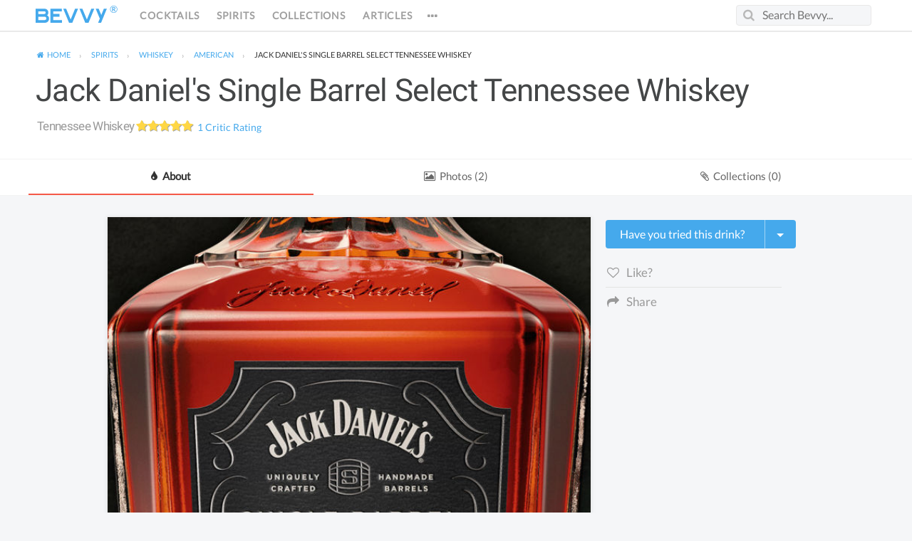

--- FILE ---
content_type: text/html; charset=UTF-8
request_url: https://bevvy.co/whiskey/jack-daniels-single-barrel-select-tennessee-whiskey/kdhy
body_size: 100848
content:
<!doctype html>
<!--

Welcome to

    _/
   _/_/_/      _/_/    _/      _/  _/      _/  _/    _/ ®
  _/    _/  _/_/_/_/  _/      _/  _/      _/  _/    _/
 _/    _/  _/          _/  _/      _/  _/    _/    _/
_/_/_/      _/_/_/      _/          _/        _/_/_/
                                                 _/
                                            _/_/

For the modern drinker.

(version 1.5.8566 beta)


Bevvy helps people discover, track, and share great drinks. Our mission is to connect the world to better drinking.

To that end, we celebrate the fun, responsible and healthy consumption of alcoholic
beverages. Check with your physician on your health, and ability to consume alcohol.

For professionals and enthusiasts alike - 100% free, no registration required.

NEVER drink and drive - always drink responsibly, and with moderation.

Copyright 2026 Bevvy, Inc. Some rights reserved.

Bevvy is made in San Francisco while having a few.

-->
<html lang="en" dir="ltr" xmlns:ng="https://angularjs.org" id="ng-app" ng-app="bevvy.app" ng-controller="MasterCtrl" class="no-js env-production">

<head>
<meta charset="utf-8" />
<meta http-equiv="Content-Type" content="text/html; charset=utf-8" />
<meta http-equiv="X-UA-Compatible" content="IE=edge,chrome=1" />
<meta http-equiv="Content-Language" content="en" />
<meta http-equiv="Cache-Control" content="no-cache, no-store" />
<meta http-equiv="Pragma" content="no-cache, no-store" />
<meta name="viewport" content="width=device-width,initial-scale=1.0,minimum-scale=1" />
<meta name="robots" content="index,follow" />
<meta name="referrer" content="origin" />
<base href="/" />
<title>Jack Daniel&#039;s Single Barrel Select Tennessee Whiskey | Tennessee Whiskey | Bevvy</title>
<meta name="title" content="Jack Daniel&#039;s Single Barrel Select Tennessee Whiskey | Tennessee Whiskey | Bevvy" />
<meta name="description" content="Jack Daniel&rsquo;s Single Barrel Select Tennessee Whiskey is the signature bottle of the brand&rsquo;s Single Barrel collection, a range of whiskeys selected from individual barrels located in the &quot;uppermost reaches of [their] barrelhouses, where dramatic temperatur…" />
<meta name="google-translate-customization" content="1ce1ddd3afdb5363-b8cfa68cfdf10596-g81eaa6ad3fadd0c5-8"></meta>
<meta name="application-name" content="Bevvy" />
<meta name="apple-mobile-web-app-title" content="Bevvy" />
<meta name="apple-mobile-web-app-capable" content="yes" />
<meta property="og:title" content="Jack Daniel&amp;#039;s Single Barrel Select Tennessee Whiskey | Tennessee Whiskey | Bevvy" />
<meta property="og:type" typeof="article" content="article" />
<meta property="og:image" content="https://bevvyco.s3.amazonaws.com/img/drinks/hy/kdhy/87d1ba6fbe4d67fc0a69db2732e14b77-lg.jpg"/>
<meta property="og:image:width" content="512" />
<meta property="og:image:height" content="512" />
<meta property="og:url" content="https://bevvy.co/whiskey/jack-daniels-single-barrel-select-tennessee-whiskey/kdhy"/>
<meta property="og:description" content="Jack Daniel&rsquo;s Single Barrel Select Tennessee Whiskey is the signature bottle of the brand&rsquo;s Single Barrel collection, a range of whiskeys selected from individual barrels located in the &quot;uppermost reaches of [their] barrelhouses, where dramatic temperatur…"/>
<meta property="og:site_name" content="Bevvy"/>
<meta property="og:updated_time" content="2020-01-30T22:50:48+00:00" />
<meta property="article:modified_time" content="2020-01-30T22:50:48+00:00" />
<meta property="article:published_time" content="2016-05-24T13:19:50+00:00" />
<meta property="article:section" content="Spirits" />
<meta property="article:tag" content="whiskey" />
<meta property="article:tag" content="whiskey" />
<meta property="article:publisher" content="https://www.facebook.com/bevvyco" />
<meta property="fb:admins" content="548782165"/>
<meta property="fb:app_id" content="451583318212160"/>
<meta property="fb:pages"  content="415968275139563"/>
<meta name="twitter:card" content="summary" />
<meta name="twitter:image" content="https://bevvyco.s3.amazonaws.com/img/drinks/hy/kdhy/87d1ba6fbe4d67fc0a69db2732e14b77-lg.jpg" />
<meta name="twitter:site" content="@bevvyco" />
<meta name="twitter:creator" content="@bevvyco">
<meta name="twitter:title" content="Jack Daniel&amp;#039;s Single Barrel Select Tennessee Whiskey | Tennessee Whiskey | Bevvy" />
<meta name="twitter:description" content="Jack Daniel&rsquo;s Single Barrel Select Tennessee Whiskey is the signature bottle of the brand&rsquo;s Single Barrel collection, a range of whiskeys selected from individual barrels located in the &quot;uppermost reaches of [their] barrelhouses, where dramatic temperatur…" />
<meta name="msapplication-starturl" content="https://bevvy.co" />
<meta name="msapplication-TileImage" content="https://bv.mcdn.me/img/ui/bevvy-badge-320x320.png" />
<meta name="msapplication-TileColor" content="#45a9ec" />
<meta name="msapplication-square150x150logo" content="https://bv.mcdn.me/img/ui/bevvy-badge-150x150.png" />
<meta name="msapplication-square70x70logo" content="https://bv.mcdn.me/img/ui/bevvy-badge-70x70.png" />
<meta name="msapplication-task" content="name=Bevvy Home;action-uri=https://bevvy.co;icon-uri=https://bv.mcdn.me/favicon.ico" />
<meta name="msapplication-task" content="name=Bevvy Cocktails;action-uri=https://bevvy.co/cocktails;icon-uri=https://bv.mcdn.me/favicon.ico" />
<meta name="msapplication-task" content="name=Bevvy Spirits;action-uri=https://bevvy.co/spirits;icon-uri=https://bv.mcdn.me/favicon.ico" />
<meta name="msapplication-task" content="name=Bevvy Brands;action-uri=https://bevvy.co/brands;icon-uri=https://bv.mcdn.me/favicon.ico" />
<meta name="msapplication-task" content="name=Bevvy Collections;action-uri=https://bevvy.co/collections;icon-uri=https://bv.mcdn.me/favicon.ico" />
<meta name="msapplication-task" content="name=Bevvy Articles;action-uri=https://bevvy.co/articles;icon-uri=https://bv.mcdn.me/favicon.ico" />
<meta name="msapplication-task" content="name=Feeling Lucky?;action-uri=https://bevvy.co/lucky;icon-uri=https://bv.mcdn.me/favicon.ico" />

<link rel="image_src" href="https://bevvyco.s3.amazonaws.com/img/drinks/hy/kdhy/87d1ba6fbe4d67fc0a69db2732e14b77-lg.jpg" />
<link rel="canonical" href="https://bevvy.co/whiskey/jack-daniels-single-barrel-select-tennessee-whiskey/kdhy" />
<link rel="shortlink" href="https://bevvy.co/d/kdhy" />
<link rel="alternate" type="application/rss+xml" title="Bevvy RSS Feed" href="/articles/feed" />

<!-- BigOven verification B954481098C23AB895642F64D5CF4184 -->

<link rel="dns-prefetch" href="https://api.bevvy.co" />
<link rel="dns-prefetch" href="https://platform.bevvy.co" />
<link rel="dns-prefetch" href="https://bv.mcdn.me" />
<link rel="dns-prefetch" href="https://bevvyco.s3.amazonaws.com" />
<link rel="dns-prefetch" href="https://connect.facebook.net" />
<link rel="dns-prefetch" href="https://platform.twitter.com" />
<link rel="dns-prefetch" href="https://assets.pinterest.com" />
<link rel="dns-prefetch" href="https://s0.wp.com" />
<link rel="dns-prefetch" href="https://s1.wp.com" />
<link rel="dns-prefetch" href="https://s2.wp.com" />
<link rel="dns-prefetch" href="https://i0.wp.com" />
<link rel="dns-prefetch" href="https://i1.wp.com" />
<link rel="dns-prefetch" href="https://i2.wp.com" />
<link rel="dns-prefetch" href="https://0.gravatar.com" />
<link rel="dns-prefetch" href="https://1.gravatar.com" />
<link rel="dns-prefetch" href="https://2.gravatar.com" />
<link rel="dns-prefetch" href="https://cdnjs.cloudflare.com" />
<meta name="apple-mobile-web-app-capable" content="yes" /><meta name="apple-mobile-web-app-status-bar-style" content="#45a9ec" />

<style>@charset "UTF-8";/*! normalize.css v2.1.2 | MIT License | git.io/normalize */article,aside,details,figcaption,figure,footer,header,hgroup,main,nav,section,summary{display:block}audio,canvas,video{display:inline-block}audio:not([controls]){display:none;height:0}[hidden],template{display:none}script{display:none!important}html{font-family:sans-serif;-ms-text-size-adjust:100%;-webkit-text-size-adjust:100%}body{margin:0}a{background:0 0}a:focus{outline:thin dotted}a:active,a:hover{outline:0}h1{font-size:2em;margin:.67em 0}abbr[title]{border-bottom:1px dotted}b,strong{font-weight:700}dfn{font-style:italic}hr{-moz-box-sizing:content-box;box-sizing:content-box;height:0}mark{background:#ff0;color:#000}code,kbd,pre,samp{font-family:monospace,serif;font-size:1em}pre{white-space:pre-wrap}q{quotes:"“" "”" "‘" "’"}small{font-size:80%}sub,sup{font-size:60%;line-height:0;position:relative;vertical-align:baseline}sup{top:-.5em}sub{bottom:-.25em}img{border:0}svg:not(:root){overflow:hidden}figure{margin:0}fieldset{border:1px solid silver;margin:0 2px;padding:.35em .625em .75em}legend{border:0;padding:0}button,input,select,textarea{font-family:inherit;font-size:100%;margin:0}button,input{line-height:normal}button,select{text-transform:none}button,html input[type=button],input[type=reset],input[type=submit]{-webkit-appearance:button;cursor:pointer}button[disabled],html input[disabled]{cursor:default}input[type=checkbox],input[type=radio]{box-sizing:border-box;padding:0}input[type=search]{-webkit-appearance:textfield;-moz-box-sizing:content-box;-webkit-box-sizing:content-box;box-sizing:content-box}input[type=search]::-webkit-search-cancel-button,input[type=search]::-webkit-search-decoration{-webkit-appearance:none}button::-moz-focus-inner,input::-moz-focus-inner{border:0;padding:0}textarea{overflow:auto;vertical-align:top}table{border-collapse:collapse;border-spacing:0}meta.foundation-version{font-family:"/5.2.2/"}meta.foundation-mq-small{font-family:"/only screen/";width:0}meta.foundation-mq-medium{font-family:"/only screen and (min-width:48.063em)/";width:48.063em}meta.foundation-mq-large{font-family:"/only screen and (min-width:64.063em)/";width:64.063em}meta.foundation-mq-xlarge{font-family:"/only screen and (min-width:90.063em)/";width:90.063em}meta.foundation-mq-xxlarge{font-family:"/only screen and (min-width:120.063em)/";width:120.063em}meta.foundation-data-attribute-namespace{font-family:false}body,html{height:100%}*,:after,:before{-webkit-box-sizing:border-box;-moz-box-sizing:border-box;box-sizing:border-box}body,html{font-size:17px}body{background:#f5f6f8;color:#444;padding:0;margin:0;font-family:Lato,"Helvetica Neue",HelveticaNeue,Helvetica,Arial,Sans-Serif;font-weight:400;font-style:normal;line-height:1;position:relative;cursor:default}a:hover{cursor:pointer}img{max-width:100%;height:auto}img{-ms-interpolation-mode:bicubic}#map_canvas embed,#map_canvas img,#map_canvas object,.map_canvas embed,.map_canvas img,.map_canvas object{max-width:none!important}.left{float:left!important}.right{float:right!important}.clearfix:after,.clearfix:before{content:" ";display:block;height:0;visibility:hidden}.clearfix:after{clear:both}.hide{display:none}.antialiased{-webkit-font-smoothing:antialiased;-moz-osx-font-smoothing:grayscale}img{display:inline-block;vertical-align:middle}textarea{height:auto;min-height:50px}select{width:100%}.accordion{margin-bottom:0}.accordion:after,.accordion:before{content:" ";display:block;height:0;visibility:hidden}.accordion:after{clear:both}.accordion dd{display:block;margin-bottom:0!important}.accordion dd.active>a{background:#e8e8e8}.accordion dd>a{background:#efefef;color:#222;padding:.9411764706rem;display:block;font-family:Lato,"Helvetica Neue",HelveticaNeue,Helvetica,Arial,Sans-Serif;font-size:.9411764706rem}.accordion dd>a:hover{background:#e3e3e3}.accordion .content{display:none;padding:.5882352941rem}.accordion .content.active{display:block;background:#fff}.alert-box{border-style:solid;border-width:1px;display:block;font-weight:400;margin-bottom:1.1764705882rem;position:relative;padding:.8235294118rem 1.4117647059rem .8235294118rem .8235294118rem;font-size:.7647058824rem;transition:opacity .3s ease-out;background-color:#45a9ec;border-color:#1e97e8;color:#fff}.alert-box .close{font-size:1.2941176471rem;padding:9px 6px 4px;line-height:0;position:absolute;top:50%;margin-top:-.6470588235rem;right:.2352941176rem;color:#333;opacity:.3}.alert-box .close:focus,.alert-box .close:hover{opacity:.5}.alert-box.radius{border-radius:4px}.alert-box.round{border-radius:1000px}.alert-box.success{background-color:#63a625;border-color:#558f20;color:#fff}.alert-box.alert{background-color:#f55848;border-color:#f3321e;color:#fff}.alert-box.secondary{background-color:#ecedef;border-color:#c8cbd1;color:#4a4e58}.alert-box.warning{background-color:#f08a24;border-color:#de770f;color:#fff}.alert-box.info{background-color:#d1eafa;border-color:#96cff4;color:#4a4e58}.alert-box.alert-close{opacity:0}[class*=block-grid-]{display:block;padding:0;margin:0 -.5882352941rem}[class*=block-grid-]:after,[class*=block-grid-]:before{content:" ";display:block;height:0;visibility:hidden}[class*=block-grid-]:after{clear:both}[class*=block-grid-]>li{display:block;height:auto;float:left;padding:0 .5882352941rem 1.1764705882rem}@media only screen{.small-block-grid-1>li{width:100%;list-style:none}.small-block-grid-1>li:nth-of-type(n){clear:none}.small-block-grid-1>li:nth-of-type(1n+1){clear:both}.small-block-grid-2>li{width:50%;list-style:none}.small-block-grid-2>li:nth-of-type(n){clear:none}.small-block-grid-2>li:nth-of-type(odd){clear:both}.small-block-grid-3>li{width:33.3333333333%;list-style:none}.small-block-grid-3>li:nth-of-type(n){clear:none}.small-block-grid-3>li:nth-of-type(3n+1){clear:both}.small-block-grid-4>li{width:25%;list-style:none}.small-block-grid-4>li:nth-of-type(n){clear:none}.small-block-grid-4>li:nth-of-type(4n+1){clear:both}.small-block-grid-5>li{width:20%;list-style:none}.small-block-grid-5>li:nth-of-type(n){clear:none}.small-block-grid-5>li:nth-of-type(5n+1){clear:both}.small-block-grid-6>li{width:16.6666666667%;list-style:none}.small-block-grid-6>li:nth-of-type(n){clear:none}.small-block-grid-6>li:nth-of-type(6n+1){clear:both}.small-block-grid-7>li{width:14.2857142857%;list-style:none}.small-block-grid-7>li:nth-of-type(n){clear:none}.small-block-grid-7>li:nth-of-type(7n+1){clear:both}.small-block-grid-8>li{width:12.5%;list-style:none}.small-block-grid-8>li:nth-of-type(n){clear:none}.small-block-grid-8>li:nth-of-type(8n+1){clear:both}.small-block-grid-9>li{width:11.1111111111%;list-style:none}.small-block-grid-9>li:nth-of-type(n){clear:none}.small-block-grid-9>li:nth-of-type(9n+1){clear:both}.small-block-grid-10>li{width:10%;list-style:none}.small-block-grid-10>li:nth-of-type(n){clear:none}.small-block-grid-10>li:nth-of-type(10n+1){clear:both}.small-block-grid-11>li{width:9.0909090909%;list-style:none}.small-block-grid-11>li:nth-of-type(n){clear:none}.small-block-grid-11>li:nth-of-type(11n+1){clear:both}.small-block-grid-12>li{width:8.3333333333%;list-style:none}.small-block-grid-12>li:nth-of-type(n){clear:none}.small-block-grid-12>li:nth-of-type(12n+1){clear:both}}@media only screen and (min-width:48.063em){.medium-block-grid-1>li{width:100%;list-style:none}.medium-block-grid-1>li:nth-of-type(n){clear:none}.medium-block-grid-1>li:nth-of-type(1n+1){clear:both}.medium-block-grid-2>li{width:50%;list-style:none}.medium-block-grid-2>li:nth-of-type(n){clear:none}.medium-block-grid-2>li:nth-of-type(odd){clear:both}.medium-block-grid-3>li{width:33.3333333333%;list-style:none}.medium-block-grid-3>li:nth-of-type(n){clear:none}.medium-block-grid-3>li:nth-of-type(3n+1){clear:both}.medium-block-grid-4>li{width:25%;list-style:none}.medium-block-grid-4>li:nth-of-type(n){clear:none}.medium-block-grid-4>li:nth-of-type(4n+1){clear:both}.medium-block-grid-5>li{width:20%;list-style:none}.medium-block-grid-5>li:nth-of-type(n){clear:none}.medium-block-grid-5>li:nth-of-type(5n+1){clear:both}.medium-block-grid-6>li{width:16.6666666667%;list-style:none}.medium-block-grid-6>li:nth-of-type(n){clear:none}.medium-block-grid-6>li:nth-of-type(6n+1){clear:both}.medium-block-grid-7>li{width:14.2857142857%;list-style:none}.medium-block-grid-7>li:nth-of-type(n){clear:none}.medium-block-grid-7>li:nth-of-type(7n+1){clear:both}.medium-block-grid-8>li{width:12.5%;list-style:none}.medium-block-grid-8>li:nth-of-type(n){clear:none}.medium-block-grid-8>li:nth-of-type(8n+1){clear:both}.medium-block-grid-9>li{width:11.1111111111%;list-style:none}.medium-block-grid-9>li:nth-of-type(n){clear:none}.medium-block-grid-9>li:nth-of-type(9n+1){clear:both}.medium-block-grid-10>li{width:10%;list-style:none}.medium-block-grid-10>li:nth-of-type(n){clear:none}.medium-block-grid-10>li:nth-of-type(10n+1){clear:both}.medium-block-grid-11>li{width:9.0909090909%;list-style:none}.medium-block-grid-11>li:nth-of-type(n){clear:none}.medium-block-grid-11>li:nth-of-type(11n+1){clear:both}.medium-block-grid-12>li{width:8.3333333333%;list-style:none}.medium-block-grid-12>li:nth-of-type(n){clear:none}.medium-block-grid-12>li:nth-of-type(12n+1){clear:both}}@media only screen and (min-width:64.063em){.large-block-grid-1>li{width:100%;list-style:none}.large-block-grid-1>li:nth-of-type(n){clear:none}.large-block-grid-1>li:nth-of-type(1n+1){clear:both}.large-block-grid-2>li{width:50%;list-style:none}.large-block-grid-2>li:nth-of-type(n){clear:none}.large-block-grid-2>li:nth-of-type(odd){clear:both}.large-block-grid-3>li{width:33.3333333333%;list-style:none}.large-block-grid-3>li:nth-of-type(n){clear:none}.large-block-grid-3>li:nth-of-type(3n+1){clear:both}.large-block-grid-4>li{width:25%;list-style:none}.large-block-grid-4>li:nth-of-type(n){clear:none}.large-block-grid-4>li:nth-of-type(4n+1){clear:both}.large-block-grid-5>li{width:20%;list-style:none}.large-block-grid-5>li:nth-of-type(n){clear:none}.large-block-grid-5>li:nth-of-type(5n+1){clear:both}.large-block-grid-6>li{width:16.6666666667%;list-style:none}.large-block-grid-6>li:nth-of-type(n){clear:none}.large-block-grid-6>li:nth-of-type(6n+1){clear:both}.large-block-grid-7>li{width:14.2857142857%;list-style:none}.large-block-grid-7>li:nth-of-type(n){clear:none}.large-block-grid-7>li:nth-of-type(7n+1){clear:both}.large-block-grid-8>li{width:12.5%;list-style:none}.large-block-grid-8>li:nth-of-type(n){clear:none}.large-block-grid-8>li:nth-of-type(8n+1){clear:both}.large-block-grid-9>li{width:11.1111111111%;list-style:none}.large-block-grid-9>li:nth-of-type(n){clear:none}.large-block-grid-9>li:nth-of-type(9n+1){clear:both}.large-block-grid-10>li{width:10%;list-style:none}.large-block-grid-10>li:nth-of-type(n){clear:none}.large-block-grid-10>li:nth-of-type(10n+1){clear:both}.large-block-grid-11>li{width:9.0909090909%;list-style:none}.large-block-grid-11>li:nth-of-type(n){clear:none}.large-block-grid-11>li:nth-of-type(11n+1){clear:both}.large-block-grid-12>li{width:8.3333333333%;list-style:none}.large-block-grid-12>li:nth-of-type(n){clear:none}.large-block-grid-12>li:nth-of-type(12n+1){clear:both}}.breadcrumbs{display:block;padding:.5294117647rem .8235294118rem .5294117647rem 0;overflow:hidden;margin-left:0;list-style:none;border-style:solid;border-width:0;background-color:transparent;border-color:transparent;border-radius:4px}.breadcrumbs>*{margin:0;float:left;font-size:.6470588235rem;line-height:.6470588235rem;text-transform:uppercase;color:#45a9ec}.breadcrumbs>:focus a,.breadcrumbs>:hover a{text-decoration:underline}.breadcrumbs>* a{color:#45a9ec}.breadcrumbs>.current{cursor:default;color:#333}.breadcrumbs>.current a{cursor:default;color:#333}.breadcrumbs>.current:focus,.breadcrumbs>.current:focus a,.breadcrumbs>.current:hover,.breadcrumbs>.current:hover a{text-decoration:none}.breadcrumbs>.unavailable{color:#999}.breadcrumbs>.unavailable a{color:#999}.breadcrumbs>.unavailable a:focus,.breadcrumbs>.unavailable:focus,.breadcrumbs>.unavailable:hover,.breadcrumbs>.unavailable:hover a{text-decoration:none;color:#999;cursor:default}.breadcrumbs>:before{content:"›";color:#aaa;margin:0 .7058823529rem;position:relative;top:1px}.breadcrumbs>:first-child:before{content:" ";margin:0}.button,button{border-style:solid;border-width:0;cursor:pointer;font-family:Lato,"Helvetica Neue",HelveticaNeue,Helvetica,Arial,Sans-Serif;font-weight:400;line-height:normal;margin:0 0 1.1764705882rem;position:relative;text-decoration:none;text-align:center;-webkit-appearance:none;-webkit-border-radius:0;display:inline-block;padding-top:.5882352941rem;padding-right:1.1764705882rem;padding-bottom:.6470588235rem;padding-left:1.1764705882rem;font-size:.9411764706rem;background-color:#45a9ec;border-color:rgba(200,200,200,.5);color:#fff;transition:background-color .3s ease-out}.button:active,.button:focus,.button:hover,button:active,button:focus,button:hover{background-color:#178edd}.button:active,.button:focus,.button:hover,button:active,button:focus,button:hover{color:#fff}.button.primary,button.primary{background-color:#45a9ec;border-color:rgba(200,200,200,.5);color:#fff}.button.primary:active,.button.primary:focus,.button.primary:hover,button.primary:active,button.primary:focus,button.primary:hover{background-color:#178edd}.button.primary:active,.button.primary:focus,.button.primary:hover,button.primary:active,button.primary:focus,button.primary:hover{color:#fff}.button.secondary,button.secondary{background-color:#ecedef;border-color:rgba(200,200,200,.5);color:#333}.button.secondary:active,.button.secondary:focus,.button.secondary:hover,button.secondary:active,button.secondary:focus,button.secondary:hover{background-color:#b8bcc4}.button.secondary:active,.button.secondary:focus,.button.secondary:hover,button.secondary:active,button.secondary:focus,button.secondary:hover{color:#333}.button.success,button.success{background-color:#63a625;border-color:rgba(200,200,200,.5);color:#fff}.button.success:active,.button.success:focus,.button.success:hover,button.success:active,button.success:focus,button.success:hover{background-color:#4f851e}.button.success:active,.button.success:focus,.button.success:hover,button.success:active,button.success:focus,button.success:hover{color:#fff}.button.alert,button.alert{background-color:#f55848;border-color:rgba(200,200,200,.5);color:#fff}.button.alert:active,.button.alert:focus,.button.alert:hover,button.alert:active,button.alert:focus,button.alert:hover{background-color:#f0220d}.button.alert:active,.button.alert:focus,.button.alert:hover,button.alert:active,button.alert:focus,button.alert:hover{color:#fff}.button.info,button.info{background-color:#d1eafa;border-color:rgba(200,200,200,.5);color:#333}.button.info:active,.button.info:focus,.button.info:hover,button.info:active,button.info:focus,button.info:hover{background-color:#7dc3f2}.button.info:active,.button.info:focus,.button.info:hover,button.info:active,button.info:focus,button.info:hover{color:#333}.button.large,button.large{padding-top:.8235294118rem;padding-right:1.6470588235rem;padding-bottom:.8823529412rem;padding-left:1.6470588235rem;font-size:1.1764705882rem}.button.small,button.small{padding-top:.4705882353rem;padding-right:.9411764706rem;padding-bottom:.5294117647rem;padding-left:.9411764706rem;font-size:.7647058824rem}.button.tiny,button.tiny{padding-top:.3823529412rem;padding-right:.7647058824rem;padding-bottom:.4411764706rem;padding-left:.7647058824rem;font-size:.6470588235rem}.button.expand,button.expand{padding-right:0;padding-left:0;width:100%}.button.left-align,button.left-align{text-align:left;text-indent:.7058823529rem}.button.right-align,button.right-align{text-align:right;padding-right:.7058823529rem}.button.radius,button.radius{border-radius:4px}.button.round,button.round{border-radius:1000px}.button.disabled,.button[disabled],button.disabled,button[disabled]{background-color:#45a9ec;border-color:rgba(200,200,200,.5);color:#fff;cursor:default;opacity:.7;box-shadow:none}.button.disabled:active,.button.disabled:focus,.button.disabled:hover,.button[disabled]:active,.button[disabled]:focus,.button[disabled]:hover,button.disabled:active,button.disabled:focus,button.disabled:hover,button[disabled]:active,button[disabled]:focus,button[disabled]:hover{background-color:#178edd}.button.disabled:active,.button.disabled:focus,.button.disabled:hover,.button[disabled]:active,.button[disabled]:focus,.button[disabled]:hover,button.disabled:active,button.disabled:focus,button.disabled:hover,button[disabled]:active,button[disabled]:focus,button[disabled]:hover{color:#fff}.button.disabled:active,.button.disabled:focus,.button.disabled:hover,.button[disabled]:active,.button[disabled]:focus,.button[disabled]:hover,button.disabled:active,button.disabled:focus,button.disabled:hover,button[disabled]:active,button[disabled]:focus,button[disabled]:hover{background-color:#45a9ec}.button.disabled.primary,.button[disabled].primary,button.disabled.primary,button[disabled].primary{background-color:#45a9ec;border-color:rgba(200,200,200,.5);color:#fff;cursor:default;opacity:.7;box-shadow:none}.button.disabled.primary:active,.button.disabled.primary:focus,.button.disabled.primary:hover,.button[disabled].primary:active,.button[disabled].primary:focus,.button[disabled].primary:hover,button.disabled.primary:active,button.disabled.primary:focus,button.disabled.primary:hover,button[disabled].primary:active,button[disabled].primary:focus,button[disabled].primary:hover{background-color:#178edd}.button.disabled.primary:active,.button.disabled.primary:focus,.button.disabled.primary:hover,.button[disabled].primary:active,.button[disabled].primary:focus,.button[disabled].primary:hover,button.disabled.primary:active,button.disabled.primary:focus,button.disabled.primary:hover,button[disabled].primary:active,button[disabled].primary:focus,button[disabled].primary:hover{color:#fff}.button.disabled.primary:active,.button.disabled.primary:focus,.button.disabled.primary:hover,.button[disabled].primary:active,.button[disabled].primary:focus,.button[disabled].primary:hover,button.disabled.primary:active,button.disabled.primary:focus,button.disabled.primary:hover,button[disabled].primary:active,button[disabled].primary:focus,button[disabled].primary:hover{background-color:#45a9ec}.button.disabled.secondary,.button[disabled].secondary,button.disabled.secondary,button[disabled].secondary{background-color:#ecedef;border-color:rgba(200,200,200,.5);color:#333;cursor:default;opacity:.7;box-shadow:none}.button.disabled.secondary:active,.button.disabled.secondary:focus,.button.disabled.secondary:hover,.button[disabled].secondary:active,.button[disabled].secondary:focus,.button[disabled].secondary:hover,button.disabled.secondary:active,button.disabled.secondary:focus,button.disabled.secondary:hover,button[disabled].secondary:active,button[disabled].secondary:focus,button[disabled].secondary:hover{background-color:#b8bcc4}.button.disabled.secondary:active,.button.disabled.secondary:focus,.button.disabled.secondary:hover,.button[disabled].secondary:active,.button[disabled].secondary:focus,.button[disabled].secondary:hover,button.disabled.secondary:active,button.disabled.secondary:focus,button.disabled.secondary:hover,button[disabled].secondary:active,button[disabled].secondary:focus,button[disabled].secondary:hover{color:#333}.button.disabled.secondary:active,.button.disabled.secondary:focus,.button.disabled.secondary:hover,.button[disabled].secondary:active,.button[disabled].secondary:focus,.button[disabled].secondary:hover,button.disabled.secondary:active,button.disabled.secondary:focus,button.disabled.secondary:hover,button[disabled].secondary:active,button[disabled].secondary:focus,button[disabled].secondary:hover{background-color:#ecedef}.button.disabled.success,.button[disabled].success,button.disabled.success,button[disabled].success{background-color:#63a625;border-color:rgba(200,200,200,.5);color:#fff;cursor:default;opacity:.7;box-shadow:none}.button.disabled.success:active,.button.disabled.success:focus,.button.disabled.success:hover,.button[disabled].success:active,.button[disabled].success:focus,.button[disabled].success:hover,button.disabled.success:active,button.disabled.success:focus,button.disabled.success:hover,button[disabled].success:active,button[disabled].success:focus,button[disabled].success:hover{background-color:#4f851e}.button.disabled.success:active,.button.disabled.success:focus,.button.disabled.success:hover,.button[disabled].success:active,.button[disabled].success:focus,.button[disabled].success:hover,button.disabled.success:active,button.disabled.success:focus,button.disabled.success:hover,button[disabled].success:active,button[disabled].success:focus,button[disabled].success:hover{color:#fff}.button.disabled.success:active,.button.disabled.success:focus,.button.disabled.success:hover,.button[disabled].success:active,.button[disabled].success:focus,.button[disabled].success:hover,button.disabled.success:active,button.disabled.success:focus,button.disabled.success:hover,button[disabled].success:active,button[disabled].success:focus,button[disabled].success:hover{background-color:#63a625}.button.disabled.alert,.button[disabled].alert,button.disabled.alert,button[disabled].alert{background-color:#f55848;border-color:rgba(200,200,200,.5);color:#fff;cursor:default;opacity:.7;box-shadow:none}.button.disabled.alert:active,.button.disabled.alert:focus,.button.disabled.alert:hover,.button[disabled].alert:active,.button[disabled].alert:focus,.button[disabled].alert:hover,button.disabled.alert:active,button.disabled.alert:focus,button.disabled.alert:hover,button[disabled].alert:active,button[disabled].alert:focus,button[disabled].alert:hover{background-color:#f0220d}.button.disabled.alert:active,.button.disabled.alert:focus,.button.disabled.alert:hover,.button[disabled].alert:active,.button[disabled].alert:focus,.button[disabled].alert:hover,button.disabled.alert:active,button.disabled.alert:focus,button.disabled.alert:hover,button[disabled].alert:active,button[disabled].alert:focus,button[disabled].alert:hover{color:#fff}.button.disabled.alert:active,.button.disabled.alert:focus,.button.disabled.alert:hover,.button[disabled].alert:active,.button[disabled].alert:focus,.button[disabled].alert:hover,button.disabled.alert:active,button.disabled.alert:focus,button.disabled.alert:hover,button[disabled].alert:active,button[disabled].alert:focus,button[disabled].alert:hover{background-color:#f55848}@media only screen and (min-width:48.063em){.button,button{display:inline-block}}.button-group{list-style:none;margin:0;left:0}.button-group:after,.button-group:before{content:" ";display:block;height:0;visibility:hidden}.button-group:after{clear:both}.button-group li{margin:0;float:left}.button-group li .button,.button-group li>button{border-left:1px solid;border-color:rgba(255,255,255,.5)}.button-group li:first-child .button,.button-group li:first-child button{border-left:0}.button-group li:first-child{margin-left:0}.button-group.radius>* .button,.button-group.radius>*>button{border-left:1px solid;border-color:rgba(255,255,255,.5)}.button-group.radius>:first-child .button,.button-group.radius>:first-child button{border-left:0}.button-group.radius>:first-child,.button-group.radius>:first-child>.button,.button-group.radius>:first-child>a,.button-group.radius>:first-child>button{border-bottom-left-radius:4px;border-top-left-radius:4px}.button-group.radius>:last-child,.button-group.radius>:last-child>.button,.button-group.radius>:last-child>a,.button-group.radius>:last-child>button{border-bottom-right-radius:4px;border-top-right-radius:4px}.button-group.round>* .button,.button-group.round>*>button{border-left:1px solid;border-color:rgba(255,255,255,.5)}.button-group.round>:first-child .button,.button-group.round>:first-child button{border-left:0}.button-group.round>:first-child,.button-group.round>:first-child>.button,.button-group.round>:first-child>a,.button-group.round>:first-child>button{border-bottom-left-radius:1000px;border-top-left-radius:1000px}.button-group.round>:last-child,.button-group.round>:last-child>.button,.button-group.round>:last-child>a,.button-group.round>:last-child>button{border-bottom-right-radius:1000px;border-top-right-radius:1000px}.button-group.even-2 li{width:50%}.button-group.even-2 li .button,.button-group.even-2 li>button{border-left:1px solid;border-color:rgba(255,255,255,.5)}.button-group.even-2 li:first-child .button,.button-group.even-2 li:first-child button{border-left:0}.button-group.even-2 li .button,.button-group.even-2 li button{width:100%}.button-group.even-3 li{width:33.3333333333%}.button-group.even-3 li .button,.button-group.even-3 li>button{border-left:1px solid;border-color:rgba(255,255,255,.5)}.button-group.even-3 li:first-child .button,.button-group.even-3 li:first-child button{border-left:0}.button-group.even-3 li .button,.button-group.even-3 li button{width:100%}.button-group.even-4 li{width:25%}.button-group.even-4 li .button,.button-group.even-4 li>button{border-left:1px solid;border-color:rgba(255,255,255,.5)}.button-group.even-4 li:first-child .button,.button-group.even-4 li:first-child button{border-left:0}.button-group.even-4 li .button,.button-group.even-4 li button{width:100%}.button-group.even-5 li{width:20%}.button-group.even-5 li .button,.button-group.even-5 li>button{border-left:1px solid;border-color:rgba(255,255,255,.5)}.button-group.even-5 li:first-child .button,.button-group.even-5 li:first-child button{border-left:0}.button-group.even-5 li .button,.button-group.even-5 li button{width:100%}.button-group.even-6 li{width:16.6666666667%}.button-group.even-6 li .button,.button-group.even-6 li>button{border-left:1px solid;border-color:rgba(255,255,255,.5)}.button-group.even-6 li:first-child .button,.button-group.even-6 li:first-child button{border-left:0}.button-group.even-6 li .button,.button-group.even-6 li button{width:100%}.button-group.even-7 li{width:14.2857142857%}.button-group.even-7 li .button,.button-group.even-7 li>button{border-left:1px solid;border-color:rgba(255,255,255,.5)}.button-group.even-7 li:first-child .button,.button-group.even-7 li:first-child button{border-left:0}.button-group.even-7 li .button,.button-group.even-7 li button{width:100%}.button-group.even-8 li{width:12.5%}.button-group.even-8 li .button,.button-group.even-8 li>button{border-left:1px solid;border-color:rgba(255,255,255,.5)}.button-group.even-8 li:first-child .button,.button-group.even-8 li:first-child button{border-left:0}.button-group.even-8 li .button,.button-group.even-8 li button{width:100%}.button-bar:after,.button-bar:before{content:" ";display:block;height:0;visibility:hidden}.button-bar:after{clear:both}.button-bar .button-group{float:left;margin-right:.5882352941rem}.button-bar .button-group div{overflow:hidden}.f-dropdown{position:absolute;left:-9999px;list-style:none;margin-left:0;width:100%;max-height:none;height:auto;background:#fff;border:solid 1px #d8d8d8;font-size:.8235294118rem;z-index:99;margin-top:2px;max-width:200px}.f-dropdown>:first-child{margin-top:0}.f-dropdown>:last-child{margin-bottom:0}.f-dropdown:before{content:"";display:block;width:0;height:0;border:inset 6px;border-color:transparent transparent #fff transparent;border-bottom-style:solid;position:absolute;top:-12px;left:10px;z-index:99}.f-dropdown:after{content:"";display:block;width:0;height:0;border:inset 7px;border-color:transparent transparent #d8d8d8 transparent;border-bottom-style:solid;position:absolute;top:-14px;left:9px;z-index:98}.f-dropdown.right:before{left:auto;right:10px}.f-dropdown.right:after{left:auto;right:9px}.f-dropdown.drop-right{position:absolute;left:-9999px;list-style:none;margin-left:0;width:100%;max-height:none;height:auto;background:#fff;border:solid 1px #d8d8d8;font-size:.8235294118rem;z-index:99;margin-top:0;margin-left:2px;max-width:200px}.f-dropdown.drop-right>:first-child{margin-top:0}.f-dropdown.drop-right>:last-child{margin-bottom:0}.f-dropdown.drop-right:before{content:"";display:block;width:0;height:0;border:inset 6px;border-color:transparent #fff transparent transparent;border-right-style:solid;position:absolute;top:10px;left:-12px;z-index:99}.f-dropdown.drop-right:after{content:"";display:block;width:0;height:0;border:inset 7px;border-color:transparent #d8d8d8 transparent transparent;border-right-style:solid;position:absolute;top:9px;left:-14px;z-index:98}.f-dropdown.drop-left{position:absolute;left:-9999px;list-style:none;margin-left:0;width:100%;max-height:none;height:auto;background:#fff;border:solid 1px #d8d8d8;font-size:.8235294118rem;z-index:99;margin-top:0;margin-left:-2px;max-width:200px}.f-dropdown.drop-left>:first-child{margin-top:0}.f-dropdown.drop-left>:last-child{margin-bottom:0}.f-dropdown.drop-left:before{content:"";display:block;width:0;height:0;border:inset 6px;border-color:transparent transparent transparent #fff;border-left-style:solid;position:absolute;top:10px;right:-12px;left:auto;z-index:99}.f-dropdown.drop-left:after{content:"";display:block;width:0;height:0;border:inset 7px;border-color:transparent transparent transparent #d8d8d8;border-left-style:solid;position:absolute;top:9px;right:-14px;left:auto;z-index:98}.f-dropdown.drop-top{position:absolute;left:-9999px;list-style:none;margin-left:0;width:100%;max-height:none;height:auto;background:#fff;border:solid 1px #d8d8d8;font-size:.8235294118rem;z-index:99;margin-top:-2px;margin-left:0;max-width:200px}.f-dropdown.drop-top>:first-child{margin-top:0}.f-dropdown.drop-top>:last-child{margin-bottom:0}.f-dropdown.drop-top:before{content:"";display:block;width:0;height:0;border:inset 6px;border-color:#fff transparent transparent transparent;border-top-style:solid;position:absolute;top:auto;bottom:-12px;left:10px;right:auto;z-index:99}.f-dropdown.drop-top:after{content:"";display:block;width:0;height:0;border:inset 7px;border-color:#d8d8d8 transparent transparent transparent;border-top-style:solid;position:absolute;top:auto;bottom:-14px;left:9px;right:auto;z-index:98}.f-dropdown li{font-size:.8235294118rem;cursor:pointer;line-height:1.0588235294rem;margin:0}.f-dropdown li:focus,.f-dropdown li:hover{background:#eee}.f-dropdown li a{display:block;padding:.5rem;color:#555}.f-dropdown.content{position:absolute;left:-9999px;list-style:none;margin-left:0;padding:1.1764705882rem;width:100%;height:auto;max-height:none;background:#fff;border:solid 1px #d8d8d8;font-size:.8235294118rem;z-index:99;max-width:200px}.f-dropdown.content>:first-child{margin-top:0}.f-dropdown.content>:last-child{margin-bottom:0}.f-dropdown.tiny{max-width:200px}.f-dropdown.small{max-width:300px}.f-dropdown.medium{max-width:500px}.f-dropdown.large{max-width:800px}.dropdown.button,button.dropdown{position:relative;padding-right:3rem}.dropdown.button:before,button.dropdown:before{position:absolute;content:"";width:0;height:0;display:block;border-style:solid;border-color:#fff transparent transparent transparent;top:50%}.dropdown.button:before,button.dropdown:before{border-width:.2941176471rem;right:1.1764705882rem;margin-top:-.1176470588rem}.dropdown.button:before,button.dropdown:before{border-color:#fff transparent transparent transparent}.dropdown.button.tiny,button.dropdown.tiny{padding-right:2.0588235294rem}.dropdown.button.tiny:before,button.dropdown.tiny:before{border-width:.2941176471rem;right:.8823529412rem;margin-top:-.0882352941rem}.dropdown.button.tiny:before,button.dropdown.tiny:before{border-color:#fff transparent transparent transparent}.dropdown.button.small,button.dropdown.small{padding-right:2.4705882353rem}.dropdown.button.small:before,button.dropdown.small:before{border-width:.3529411765rem;right:1.0588235294rem;margin-top:-.1176470588rem}.dropdown.button.small:before,button.dropdown.small:before{border-color:#fff transparent transparent transparent}.dropdown.button.large,button.dropdown.large{padding-right:3.1176470588rem}.dropdown.button.large:before,button.dropdown.large:before{border-width:.2352941176rem;right:1.4705882353rem;margin-top:-.1176470588rem}.dropdown.button.large:before,button.dropdown.large:before{border-color:#fff transparent transparent transparent}.dropdown.button.secondary:before,button.dropdown.secondary:before{border-color:#333 transparent transparent transparent}form{margin:0 0 .9411764706rem}form .row .row{margin:0 -.4705882353rem}form .row .row .column,form .row .row .columns{padding:0 .4705882353rem}form .row .row.collapse{margin:0}form .row .row.collapse .column,form .row .row.collapse .columns{padding:0}form .row .row.collapse input{border-bottom-right-radius:0;border-top-right-radius:0}form .row input.column,form .row input.columns,form .row textarea.column,form .row textarea.columns{padding-left:.4705882353rem}label{font-size:.8235294118rem;color:#4d4d4d;cursor:pointer;display:block;font-weight:700;line-height:1.5;margin-bottom:0}label.right{float:none;text-align:right}label.inline{margin:0 0 .9411764706rem 0;padding:.5294117647rem 0}label small{text-transform:none;color:#676767}select::-ms-expand{display:none}@-moz-document url-prefix(){select{background:#fafafa}select:hover{background:#f3f3f3}}.postfix,.prefix{display:block;position:relative;z-index:2;text-align:center;width:100%;padding-top:0;padding-bottom:0;border-style:solid;border-width:1px;overflow:hidden;font-size:.8235294118rem;height:2.3529411765rem;line-height:2.3529411765rem}.postfix.button{padding-left:0;padding-right:0;padding-top:0;padding-bottom:0;text-align:center;line-height:2rem;border:none}.prefix.button{padding-left:0;padding-right:0;padding-top:0;padding-bottom:0;text-align:center;line-height:2rem;border:none}.prefix.button.radius{border-radius:0;border-bottom-left-radius:4px;border-top-left-radius:4px}.postfix.button.radius{border-radius:0;border-bottom-right-radius:4px;border-top-right-radius:4px}.prefix.button.round{border-radius:0;border-bottom-left-radius:1000px;border-top-left-radius:1000px}.postfix.button.round{border-radius:0;border-bottom-right-radius:1000px;border-top-right-radius:1000px}label.prefix,span.prefix{background:#f2f2f2;border-right:none;color:#333;border-color:#ccc}label.prefix.radius,span.prefix.radius{border-radius:0;border-bottom-left-radius:4px;border-top-left-radius:4px}label.postfix,span.postfix{background:#f2f2f2;border-left:none;color:#333;border-color:#ccc}label.postfix.radius,span.postfix.radius{border-radius:0;border-bottom-right-radius:4px;border-top-right-radius:4px}input[type=date],input[type=datetime-local],input[type=datetime],input[type=email],input[type=month],input[type=number],input[type=password],input[type=search],input[type=tel],input[type=text],input[type=time],input[type=url],input[type=week],textarea{-webkit-appearance:none;background-color:#fff;font-family:inherit;border:1px solid #e3e3e3;color:rgba(0,0,0,.75);display:block;font-size:1rem;margin:0 0 .9411764706rem 0;padding:.4705882353rem;height:2.3529411765rem;width:100%;-webkit-box-sizing:border-box;-moz-box-sizing:border-box;box-sizing:border-box;transition:box-shadow .25s,border-color .25s ease-in-out}input[type=date]:focus,input[type=datetime-local]:focus,input[type=datetime]:focus,input[type=email]:focus,input[type=month]:focus,input[type=number]:focus,input[type=password]:focus,input[type=search]:focus,input[type=tel]:focus,input[type=text]:focus,input[type=time]:focus,input[type=url]:focus,input[type=week]:focus,textarea:focus{box-shadow:0 0 5px #bfbfbf;border-color:#bfbfbf}input[type=date]:focus,input[type=datetime-local]:focus,input[type=datetime]:focus,input[type=email]:focus,input[type=month]:focus,input[type=number]:focus,input[type=password]:focus,input[type=search]:focus,input[type=tel]:focus,input[type=text]:focus,input[type=time]:focus,input[type=url]:focus,input[type=week]:focus,textarea:focus{background:#fafafa;border-color:#bfbfbf;box-shadow:inset 0 1px 2px rgba(0,0,0,.1);outline:0}fieldset[disabled] input[type=date],fieldset[disabled] input[type=datetime-local],fieldset[disabled] input[type=datetime],fieldset[disabled] input[type=email],fieldset[disabled] input[type=month],fieldset[disabled] input[type=number],fieldset[disabled] input[type=password],fieldset[disabled] input[type=search],fieldset[disabled] input[type=tel],fieldset[disabled] input[type=text],fieldset[disabled] input[type=time],fieldset[disabled] input[type=url],fieldset[disabled] input[type=week],fieldset[disabled] textarea,input[type=date][disabled],input[type=datetime-local][disabled],input[type=datetime][disabled],input[type=email][disabled],input[type=month][disabled],input[type=number][disabled],input[type=password][disabled],input[type=search][disabled],input[type=tel][disabled],input[type=text][disabled],input[type=time][disabled],input[type=url][disabled],input[type=week][disabled],textarea[disabled]{background-color:#ddd}input[type=date].radius,input[type=datetime-local].radius,input[type=datetime].radius,input[type=email].radius,input[type=month].radius,input[type=number].radius,input[type=password].radius,input[type=search].radius,input[type=tel].radius,input[type=text].radius,input[type=time].radius,input[type=url].radius,input[type=week].radius,textarea.radius{border-radius:0}input[type=submit]{-webkit-appearance:none}textarea[rows]{height:auto}select{-webkit-appearance:none!important;background-color:#fafafa;background-image:url("data:image/svg+xml;base64, [base64]");background-repeat:no-repeat;background-position:97% center;border:1px solid #e3e3e3;padding:.4705882353rem;font-size:1rem;border-radius:0;height:2.3529411765rem}select.radius{border-radius:4px}select:hover{background-color:#f3f3f3;border-color:#bfbfbf}input[type=checkbox],input[type=file],input[type=radio],select{margin:0 0 .9411764706rem 0}input[type=checkbox]+label,input[type=radio]+label{display:inline-block;margin-left:.4705882353rem;margin-right:.9411764706rem;margin-bottom:0;vertical-align:baseline}input[type=file]{width:100%}fieldset{border:1px solid #e3e3e3;padding:1.1764705882rem;margin:1.0588235294rem 0}fieldset legend{font-weight:700;background:#fff;padding:0 .1764705882rem;margin:0;margin-left:-.1764705882rem}[data-abide] .error small.error,[data-abide] small.error,[data-abide] span.error{display:block;padding:.3529411765rem .5294117647rem .5294117647rem;margin-top:-1px;margin-bottom:.9411764706rem;font-size:.7058823529rem;font-weight:400;font-style:italic;background:#f55848;color:#fff}[data-abide] small.error,[data-abide] span.error{display:none}small.error,span.error{display:block;padding:.3529411765rem .5294117647rem .5294117647rem;margin-top:-1px;margin-bottom:.9411764706rem;font-size:.7058823529rem;font-weight:400;font-style:italic;background:#f55848;color:#fff}.error input,.error select,.error textarea{margin-bottom:0}.error input[type=checkbox],.error input[type=radio]{margin-bottom:.9411764706rem}.error label,.error label.error{color:#f55848}.error small.error{display:block;padding:.3529411765rem .5294117647rem .5294117647rem;margin-top:-1px;margin-bottom:.9411764706rem;font-size:.7058823529rem;font-weight:400;font-style:italic;background:#f55848;color:#fff}.error>label>small{color:#676767;background:0 0;padding:0;text-transform:none;font-style:normal;font-size:60%;margin:0;display:inline}.error span.error-message{display:block}input.error,textarea.error{margin-bottom:0}label.error{color:#f55848}.row{width:100%;margin-left:auto;margin-right:auto;margin-top:0;margin-bottom:0;max-width:70.5882352941rem}.row:after,.row:before{content:" ";display:block;height:0;visibility:hidden}.row:after{clear:both}.row.collapse>.column,.row.collapse>.columns{padding-left:0;padding-right:0}.row.collapse .row{margin-left:0;margin-right:0}.row .row{width:auto;margin-left:-.5882352941rem;margin-right:-.5882352941rem;margin-top:0;margin-bottom:0;max-width:none}.row .row:after,.row .row:before{content:" ";display:block;height:0;visibility:hidden}.row .row:after{clear:both}.row .row.collapse{width:auto;margin:0;max-width:none}.row .row.collapse:after,.row .row.collapse:before{content:" ";display:block;height:0;visibility:hidden}.row .row.collapse:after{clear:both}.column,.columns{padding-left:.5882352941rem;padding-right:.5882352941rem;width:100%;float:left}@media only screen{.small-push-0{position:relative;left:0;right:auto}.small-pull-0{position:relative;right:0;left:auto}.small-push-1{position:relative;left:8.3333333333%;right:auto}.small-pull-1{position:relative;right:8.3333333333%;left:auto}.small-push-2{position:relative;left:16.6666666667%;right:auto}.small-pull-2{position:relative;right:16.6666666667%;left:auto}.small-push-3{position:relative;left:25%;right:auto}.small-pull-3{position:relative;right:25%;left:auto}.small-push-4{position:relative;left:33.3333333333%;right:auto}.small-pull-4{position:relative;right:33.3333333333%;left:auto}.small-push-5{position:relative;left:41.6666666667%;right:auto}.small-pull-5{position:relative;right:41.6666666667%;left:auto}.small-push-6{position:relative;left:50%;right:auto}.small-pull-6{position:relative;right:50%;left:auto}.small-push-7{position:relative;left:58.3333333333%;right:auto}.small-pull-7{position:relative;right:58.3333333333%;left:auto}.small-push-8{position:relative;left:66.6666666667%;right:auto}.small-pull-8{position:relative;right:66.6666666667%;left:auto}.small-push-9{position:relative;left:75%;right:auto}.small-pull-9{position:relative;right:75%;left:auto}.small-push-10{position:relative;left:83.3333333333%;right:auto}.small-pull-10{position:relative;right:83.3333333333%;left:auto}.small-push-11{position:relative;left:91.6666666667%;right:auto}.small-pull-11{position:relative;right:91.6666666667%;left:auto}.column,.columns{position:relative;padding-left:.5882352941rem;padding-right:.5882352941rem;float:left}.small-1{width:8.3333333333%}.small-2{width:16.6666666667%}.small-3{width:25%}.small-4{width:33.3333333333%}.small-5{width:41.6666666667%}.small-6{width:50%}.small-7{width:58.3333333333%}.small-8{width:66.6666666667%}.small-9{width:75%}.small-10{width:83.3333333333%}.small-11{width:91.6666666667%}.small-12{width:100%}[class*=column]+[class*=column]:last-child{float:right}[class*=column]+[class*=column].end{float:left}.small-offset-0{margin-left:0!important}.small-offset-1{margin-left:8.3333333333%!important}.small-offset-2{margin-left:16.6666666667%!important}.small-offset-3{margin-left:25%!important}.small-offset-4{margin-left:33.3333333333%!important}.small-offset-5{margin-left:41.6666666667%!important}.small-offset-6{margin-left:50%!important}.small-offset-7{margin-left:58.3333333333%!important}.small-offset-8{margin-left:66.6666666667%!important}.small-offset-9{margin-left:75%!important}.small-offset-10{margin-left:83.3333333333%!important}.small-offset-11{margin-left:91.6666666667%!important}.small-reset-order{margin-left:0;margin-right:0;left:auto;right:auto;float:left}.column.small-centered,.columns.small-centered{margin-left:auto;margin-right:auto;float:none}.column.small-uncentered,.columns.small-uncentered{margin-left:0;margin-right:0;float:left!important}.column.small-uncentered.opposite,.columns.small-uncentered.opposite{float:right}}@media only screen and (min-width:48.063em){.medium-push-0{position:relative;left:0;right:auto}.medium-pull-0{position:relative;right:0;left:auto}.medium-push-1{position:relative;left:8.3333333333%;right:auto}.medium-pull-1{position:relative;right:8.3333333333%;left:auto}.medium-push-2{position:relative;left:16.6666666667%;right:auto}.medium-pull-2{position:relative;right:16.6666666667%;left:auto}.medium-push-3{position:relative;left:25%;right:auto}.medium-pull-3{position:relative;right:25%;left:auto}.medium-push-4{position:relative;left:33.3333333333%;right:auto}.medium-pull-4{position:relative;right:33.3333333333%;left:auto}.medium-push-5{position:relative;left:41.6666666667%;right:auto}.medium-pull-5{position:relative;right:41.6666666667%;left:auto}.medium-push-6{position:relative;left:50%;right:auto}.medium-pull-6{position:relative;right:50%;left:auto}.medium-push-7{position:relative;left:58.3333333333%;right:auto}.medium-pull-7{position:relative;right:58.3333333333%;left:auto}.medium-push-8{position:relative;left:66.6666666667%;right:auto}.medium-pull-8{position:relative;right:66.6666666667%;left:auto}.medium-push-9{position:relative;left:75%;right:auto}.medium-pull-9{position:relative;right:75%;left:auto}.medium-push-10{position:relative;left:83.3333333333%;right:auto}.medium-pull-10{position:relative;right:83.3333333333%;left:auto}.medium-push-11{position:relative;left:91.6666666667%;right:auto}.medium-pull-11{position:relative;right:91.6666666667%;left:auto}.column,.columns{position:relative;padding-left:.5882352941rem;padding-right:.5882352941rem;float:left}.medium-1{width:8.3333333333%}.medium-2{width:16.6666666667%}.medium-3{width:25%}.medium-4{width:33.3333333333%}.medium-5{width:41.6666666667%}.medium-6{width:50%}.medium-7{width:58.3333333333%}.medium-8{width:66.6666666667%}.medium-9{width:75%}.medium-10{width:83.3333333333%}.medium-11{width:91.6666666667%}.medium-12{width:100%}[class*=column]+[class*=column]:last-child{float:right}[class*=column]+[class*=column].end{float:left}.medium-offset-0{margin-left:0!important}.medium-offset-1{margin-left:8.3333333333%!important}.medium-offset-2{margin-left:16.6666666667%!important}.medium-offset-3{margin-left:25%!important}.medium-offset-4{margin-left:33.3333333333%!important}.medium-offset-5{margin-left:41.6666666667%!important}.medium-offset-6{margin-left:50%!important}.medium-offset-7{margin-left:58.3333333333%!important}.medium-offset-8{margin-left:66.6666666667%!important}.medium-offset-9{margin-left:75%!important}.medium-offset-10{margin-left:83.3333333333%!important}.medium-offset-11{margin-left:91.6666666667%!important}.medium-reset-order{margin-left:0;margin-right:0;left:auto;right:auto;float:left}.column.medium-centered,.columns.medium-centered{margin-left:auto;margin-right:auto;float:none}.column.medium-uncentered,.columns.medium-uncentered{margin-left:0;margin-right:0;float:left!important}.column.medium-uncentered.opposite,.columns.medium-uncentered.opposite{float:right}.push-0{position:relative;left:0;right:auto}.pull-0{position:relative;right:0;left:auto}.push-1{position:relative;left:8.3333333333%;right:auto}.pull-1{position:relative;right:8.3333333333%;left:auto}.push-2{position:relative;left:16.6666666667%;right:auto}.pull-2{position:relative;right:16.6666666667%;left:auto}.push-3{position:relative;left:25%;right:auto}.pull-3{position:relative;right:25%;left:auto}.push-4{position:relative;left:33.3333333333%;right:auto}.pull-4{position:relative;right:33.3333333333%;left:auto}.push-5{position:relative;left:41.6666666667%;right:auto}.pull-5{position:relative;right:41.6666666667%;left:auto}.push-6{position:relative;left:50%;right:auto}.pull-6{position:relative;right:50%;left:auto}.push-7{position:relative;left:58.3333333333%;right:auto}.pull-7{position:relative;right:58.3333333333%;left:auto}.push-8{position:relative;left:66.6666666667%;right:auto}.pull-8{position:relative;right:66.6666666667%;left:auto}.push-9{position:relative;left:75%;right:auto}.pull-9{position:relative;right:75%;left:auto}.push-10{position:relative;left:83.3333333333%;right:auto}.pull-10{position:relative;right:83.3333333333%;left:auto}.push-11{position:relative;left:91.6666666667%;right:auto}.pull-11{position:relative;right:91.6666666667%;left:auto}}@media only screen and (min-width:64.063em){.large-push-0{position:relative;left:0;right:auto}.large-pull-0{position:relative;right:0;left:auto}.large-push-1{position:relative;left:8.3333333333%;right:auto}.large-pull-1{position:relative;right:8.3333333333%;left:auto}.large-push-2{position:relative;left:16.6666666667%;right:auto}.large-pull-2{position:relative;right:16.6666666667%;left:auto}.large-push-3{position:relative;left:25%;right:auto}.large-pull-3{position:relative;right:25%;left:auto}.large-push-4{position:relative;left:33.3333333333%;right:auto}.large-pull-4{position:relative;right:33.3333333333%;left:auto}.large-push-5{position:relative;left:41.6666666667%;right:auto}.large-pull-5{position:relative;right:41.6666666667%;left:auto}.large-push-6{position:relative;left:50%;right:auto}.large-pull-6{position:relative;right:50%;left:auto}.large-push-7{position:relative;left:58.3333333333%;right:auto}.large-pull-7{position:relative;right:58.3333333333%;left:auto}.large-push-8{position:relative;left:66.6666666667%;right:auto}.large-pull-8{position:relative;right:66.6666666667%;left:auto}.large-push-9{position:relative;left:75%;right:auto}.large-pull-9{position:relative;right:75%;left:auto}.large-push-10{position:relative;left:83.3333333333%;right:auto}.large-pull-10{position:relative;right:83.3333333333%;left:auto}.large-push-11{position:relative;left:91.6666666667%;right:auto}.large-pull-11{position:relative;right:91.6666666667%;left:auto}.column,.columns{position:relative;padding-left:.5882352941rem;padding-right:.5882352941rem;float:left}.large-1{width:8.3333333333%}.large-2{width:16.6666666667%}.large-3{width:25%}.large-4{width:33.3333333333%}.large-5{width:41.6666666667%}.large-6{width:50%}.large-7{width:58.3333333333%}.large-8{width:66.6666666667%}.large-9{width:75%}.large-10{width:83.3333333333%}.large-11{width:91.6666666667%}.large-12{width:100%}[class*=column]+[class*=column]:last-child{float:right}[class*=column]+[class*=column].end{float:left}.large-offset-0{margin-left:0!important}.large-offset-1{margin-left:8.3333333333%!important}.large-offset-2{margin-left:16.6666666667%!important}.large-offset-3{margin-left:25%!important}.large-offset-4{margin-left:33.3333333333%!important}.large-offset-5{margin-left:41.6666666667%!important}.large-offset-6{margin-left:50%!important}.large-offset-7{margin-left:58.3333333333%!important}.large-offset-8{margin-left:66.6666666667%!important}.large-offset-9{margin-left:75%!important}.large-offset-10{margin-left:83.3333333333%!important}.large-offset-11{margin-left:91.6666666667%!important}.large-reset-order{margin-left:0;margin-right:0;left:auto;right:auto;float:left}.column.large-centered,.columns.large-centered{margin-left:auto;margin-right:auto;float:none}.column.large-uncentered,.columns.large-uncentered{margin-left:0;margin-right:0;float:left!important}.column.large-uncentered.opposite,.columns.large-uncentered.opposite{float:right}.push-0{position:relative;left:0;right:auto}.pull-0{position:relative;right:0;left:auto}.push-1{position:relative;left:8.3333333333%;right:auto}.pull-1{position:relative;right:8.3333333333%;left:auto}.push-2{position:relative;left:16.6666666667%;right:auto}.pull-2{position:relative;right:16.6666666667%;left:auto}.push-3{position:relative;left:25%;right:auto}.pull-3{position:relative;right:25%;left:auto}.push-4{position:relative;left:33.3333333333%;right:auto}.pull-4{position:relative;right:33.3333333333%;left:auto}.push-5{position:relative;left:41.6666666667%;right:auto}.pull-5{position:relative;right:41.6666666667%;left:auto}.push-6{position:relative;left:50%;right:auto}.pull-6{position:relative;right:50%;left:auto}.push-7{position:relative;left:58.3333333333%;right:auto}.pull-7{position:relative;right:58.3333333333%;left:auto}.push-8{position:relative;left:66.6666666667%;right:auto}.pull-8{position:relative;right:66.6666666667%;left:auto}.push-9{position:relative;left:75%;right:auto}.pull-9{position:relative;right:75%;left:auto}.push-10{position:relative;left:83.3333333333%;right:auto}.pull-10{position:relative;right:83.3333333333%;left:auto}.push-11{position:relative;left:91.6666666667%;right:auto}.pull-11{position:relative;right:91.6666666667%;left:auto}}.inline-list{margin:0 auto 1rem auto;margin-left:-1.2941176471rem;margin-right:0;padding:0;list-style:none;overflow:hidden}.inline-list>li{list-style:none;float:left;margin-left:1.2941176471rem;display:block}.inline-list>li>*{display:block}.label{font-weight:400;font-family:Lato,"Helvetica Neue",HelveticaNeue,Helvetica,Arial,Sans-Serif;text-align:center;text-decoration:none;line-height:1;white-space:nowrap;display:inline-block;position:relative;margin-bottom:inherit;padding:.1176470588rem .3529411765rem .1764705882rem;font-size:.6470588235rem;background-color:#45a9ec;color:#fff}.label.radius{border-radius:4px}.label.round{border-radius:1000px}.label.alert{background-color:#f55848;color:#fff}.label.success{background-color:#63a625;color:#fff}.label.secondary{background-color:#ecedef;color:#333}ul.pagination{display:block;height:1.4117647059rem;margin-left:-.2941176471rem}ul.pagination li{height:1.4117647059rem;color:#222;font-size:.8235294118rem;margin-left:.2941176471rem}ul.pagination li a{display:block;padding:.0588235294rem .5882352941rem .0588235294rem;color:#999;border-radius:4px}ul.pagination li a:focus,ul.pagination li:hover a{background:#e6e6e6}ul.pagination li.unavailable a{cursor:default;color:#999}ul.pagination li.unavailable a:focus,ul.pagination li.unavailable:hover a{background:0 0}ul.pagination li.current a{background:#45a9ec;color:#fff;font-weight:700;cursor:default}ul.pagination li.current a:focus,ul.pagination li.current a:hover{background:#45a9ec}ul.pagination li{float:left;display:block}.pagination-centered{text-align:center}.pagination-centered ul.pagination li{float:none;display:inline-block}.panel{border-style:solid;border-width:1px;border-color:#ebebeb;margin-bottom:1.1764705882rem;padding:1.1764705882rem;background:#fff}.panel>:first-child{margin-top:0}.panel>:last-child{margin-bottom:0}.panel h1,.panel h2,.panel h3,.panel h4,.panel h5,.panel h6,.panel p{color:#333}.panel h1,.panel h2,.panel h3,.panel h4,.panel h5,.panel h6{line-height:1.2;margin-bottom:.5882352941rem}.panel h1.subheader,.panel h2.subheader,.panel h3.subheader,.panel h4.subheader,.panel h5.subheader,.panel h6.subheader{line-height:1.4}.panel.callout{border-style:solid;border-width:10px;border-color:#d1eafa;margin-bottom:1.1764705882rem;padding:1.1764705882rem;background:#fff}.panel.callout>:first-child{margin-top:0}.panel.callout>:last-child{margin-bottom:0}.panel.callout h1,.panel.callout h2,.panel.callout h3,.panel.callout h4,.panel.callout h5,.panel.callout h6,.panel.callout p{color:#333}.panel.callout h1,.panel.callout h2,.panel.callout h3,.panel.callout h4,.panel.callout h5,.panel.callout h6{line-height:1.2;margin-bottom:.5882352941rem}.panel.callout h1.subheader,.panel.callout h2.subheader,.panel.callout h3.subheader,.panel.callout h4.subheader,.panel.callout h5.subheader,.panel.callout h6.subheader{line-height:1.4}.panel.callout a:not(.button){color:#45a9ec}.panel.radius{border-radius:4px}.progress{background-color:#f6f6f6;height:1.4705882353rem;border:1px solid #fff;padding:.1176470588rem;margin-bottom:.5882352941rem}.progress .meter{background:#45a9ec;height:100%;display:block}.progress.secondary .meter{background:#ecedef;height:100%;display:block}.progress.success .meter{background:#63a625;height:100%;display:block}.progress.alert .meter{background:#f55848;height:100%;display:block}.progress.radius{border-radius:4px}.progress.radius .meter{border-radius:3px}.progress.round{border-radius:1000px}.progress.round .meter{border-radius:999px}.reveal-modal-bg{position:fixed;height:100%;width:100%;background:#000;background:rgba(0,0,0,.9);z-index:1499;display:none;top:0;left:0}.reveal-modal,dialog{visibility:hidden;display:none;position:absolute;z-index:1500;width:100vw;top:0;margin-top:-3%;left:0;background-color:#fff;padding:1.1764705882rem;border:solid 1px #666;box-shadow:0 0 10px rgba(0,0,0,.4)}@media only screen and (max-width:48em){.reveal-modal,dialog{min-height:100vh}}@media only screen and (min-width:48.063em){.reveal-modal,dialog{left:50%}}.reveal-modal .column,.reveal-modal .columns,dialog .column,dialog .columns{min-width:0}.reveal-modal>:first-child,dialog>:first-child{margin-top:0}.reveal-modal>:last-child,dialog>:last-child{margin-bottom:0}@media only screen and (min-width:48.063em){.reveal-modal,dialog{margin-left:-40%;width:80%}}@media only screen and (min-width:48.063em){.reveal-modal,dialog{top:5.8823529412rem}}.reveal-modal .close-reveal-modal,dialog .close-reveal-modal{font-size:2.3529411765rem;line-height:1;position:absolute;top:.4705882353rem;right:.6470588235rem;color:#aaa;font-weight:700;cursor:pointer}dialog[open]{display:block;visibility:visible}@media only screen and (min-width:48.063em){.reveal-modal,dialog{padding:1.7647058824rem}.reveal-modal.radius,dialog.radius{border-radius:4px}.reveal-modal.round,dialog.round{border-radius:1000px}.reveal-modal.collapse,dialog.collapse{padding:0}}@media only screen and (min-width:48.063em) and (min-width:48.063em){.reveal-modal.tiny,dialog.tiny{margin-left:-15%;width:30%}}@media only screen and (min-width:48.063em) and (min-width:48.063em){.reveal-modal.small,dialog.small{margin-left:-20%;width:40%}}@media only screen and (min-width:48.063em) and (min-width:48.063em){.reveal-modal.medium,dialog.medium{margin-left:-30%;width:60%}}@media only screen and (min-width:48.063em) and (min-width:48.063em){.reveal-modal.large,dialog.large{margin-left:-30%;width:60%}}@media only screen and (min-width:48.063em) and (min-width:48.063em){.reveal-modal.xlarge,dialog.xlarge{margin-left:-45%;width:90%}}@media only screen and (min-width:48.063em){.reveal-modal.full,dialog.full{top:0;left:0;height:100vh;min-height:100vh;margin-left:0!important}}@media only screen and (min-width:48.063em) and (min-width:48.063em){.reveal-modal.full,dialog.full{margin-left:-50vw;width:100vw}}@media print{.reveal-modal,dialog{background:#fff!important}}.side-nav{display:block;margin:0;padding:0;list-style-type:none;list-style-position:inside;font-family:Lato,"Helvetica Neue",HelveticaNeue,Helvetica,Arial,Sans-Serif}.side-nav li{margin:0 0 .4117647059rem 0;font-size:1rem}.side-nav li a:not(.button){display:block;color:#45a9ec}.side-nav li a:not(.button):focus,.side-nav li a:not(.button):hover{color:#7dc3f2}.side-nav li.active>a:first-child:not(.button){color:#7dc3f2;font-weight:400;font-family:Lato,"Helvetica Neue",HelveticaNeue,Helvetica,Arial,Sans-Serif}.side-nav li.divider{border-top:1px solid;height:0;padding:0;list-style:none;border-top-color:#fff}.split.button{position:relative;padding-right:4.2352941176rem}.split.button span{display:block;height:100%;position:absolute;right:0;top:0;border-left:solid 1px}.split.button span:before{position:absolute;content:"";width:0;height:0;display:block;border-style:inset;top:50%;left:50%}.split.button span:active{background-color:rgba(0,0,0,.1)}.split.button span{border-left-color:rgba(255,255,255,.5)}.split.button span{width:2.5882352941rem}.split.button span:before{border-top-style:solid;border-width:.2941176471rem;top:48%;margin-left:-.3529411765rem}.split.button span:before{border-color:#fff transparent transparent transparent}.split.button.secondary span{border-left-color:rgba(255,255,255,.5)}.split.button.secondary span:before{border-color:#fff transparent transparent transparent}.split.button.alert span{border-left-color:rgba(255,255,255,.5)}.split.button.success span{border-left-color:rgba(255,255,255,.5)}.split.button.tiny{padding-right:2.9411764706rem}.split.button.tiny span{width:1.7647058824rem}.split.button.tiny span:before{border-top-style:solid;border-width:.2941176471rem;top:48%;margin-left:-.3529411765rem}.split.button.small{padding-right:3.5294117647rem}.split.button.small span{width:2.1176470588rem}.split.button.small span:before{border-top-style:solid;border-width:.3529411765rem;top:48%;margin-left:-.3529411765rem}.split.button.large{padding-right:4.7058823529rem}.split.button.large span{width:2.9411764706rem}.split.button.large span:before{border-top-style:solid;border-width:.2352941176rem;top:48%;margin-left:-.3529411765rem}.split.button.expand{padding-left:2rem}.split.button.secondary span:before{border-color:#333 transparent transparent transparent}.split.button.radius span{border-bottom-right-radius:4px;border-top-right-radius:4px}.split.button.round span{border-bottom-right-radius:1000px;border-top-right-radius:1000px}table{background:#fff;margin-bottom:1.1764705882rem;border:solid 1px #ddd}table tfoot,table thead{background:#f5f5f5}table tfoot tr td,table tfoot tr th,table thead tr td,table thead tr th{padding:.4705882353rem .5882352941rem .5882352941rem;font-size:.8235294118rem;font-weight:700;color:#222;text-align:left}table tr td,table tr th{padding:.5294117647rem .5882352941rem;font-size:.8235294118rem;color:#222}table tr.alt,table tr.even,table tr:nth-of-type(2n){background:#f9f9f9}table tbody tr td,table tfoot tr td,table tfoot tr th,table thead tr th,table tr td{display:table-cell;line-height:1.0588235294rem}.has-tip{border-bottom:none;cursor:help;font-weight:700;color:#333}.has-tip:focus,.has-tip:hover{border-bottom:none;color:#45a9ec}.has-tip.tip-left,.has-tip.tip-right{float:none!important}.tooltip{display:none;position:absolute;z-index:999;font-weight:400;font-size:.8235294118rem;line-height:1.3;padding:.7058823529rem;max-width:85%;left:50%;width:100%;color:#fff;background:rgba(51,51,51,.95)}.tooltip>.nub{display:block;left:5px;position:absolute;width:0;height:0;border:solid 5px;border-color:transparent transparent rgba(51,51,51,.95) transparent;top:-10px}.tooltip>.nub.rtl{left:auto;right:5px}.tooltip.radius{border-radius:4px}.tooltip.round{border-radius:1000px}.tooltip.round>.nub{left:2rem}.tooltip.opened{color:#45a9ec!important;border-bottom:none!important}.tap-to-close{display:block;font-size:.5882352941rem;color:#777;font-weight:400}@media only screen and (min-width:48.063em){.tooltip>.nub{border-color:transparent transparent rgba(51,51,51,.95) transparent;top:-10px}.tooltip.tip-top>.nub{border-color:rgba(51,51,51,.95) transparent transparent transparent;top:auto;bottom:-10px}.tooltip.tip-left,.tooltip.tip-right{float:none!important}.tooltip.tip-left>.nub{border-color:transparent transparent transparent rgba(51,51,51,.95);right:-10px;left:auto;top:50%;margin-top:-5px}.tooltip.tip-right>.nub{border-color:transparent rgba(51,51,51,.95) transparent transparent;right:auto;left:-10px;top:50%;margin-top:-5px}}.text-left{text-align:left!important}.text-right{text-align:right!important}.text-center{text-align:center!important}.text-justify{text-align:justify!important}@media only screen and (max-width:48em){.small-only-text-left{text-align:left!important}.small-only-text-right{text-align:right!important}.small-only-text-center{text-align:center!important}.small-only-text-justify{text-align:justify!important}}@media only screen{.small-text-left{text-align:left!important}.small-text-right{text-align:right!important}.small-text-center{text-align:center!important}.small-text-justify{text-align:justify!important}}@media only screen and (min-width:48.063em) and (max-width:64em){.medium-only-text-left{text-align:left!important}.medium-only-text-right{text-align:right!important}.medium-only-text-center{text-align:center!important}.medium-only-text-justify{text-align:justify!important}}@media only screen and (min-width:48.063em){.medium-text-left{text-align:left!important}.medium-text-right{text-align:right!important}.medium-text-center{text-align:center!important}.medium-text-justify{text-align:justify!important}}@media only screen and (min-width:64.063em) and (max-width:90em){.large-only-text-left{text-align:left!important}.large-only-text-right{text-align:right!important}.large-only-text-center{text-align:center!important}.large-only-text-justify{text-align:justify!important}}@media only screen and (min-width:64.063em){.large-text-left{text-align:left!important}.large-text-right{text-align:right!important}.large-text-center{text-align:center!important}.large-text-justify{text-align:justify!important}}@media only screen and (min-width:90.063em) and (max-width:120em){.xlarge-only-text-left{text-align:left!important}.xlarge-only-text-right{text-align:right!important}.xlarge-only-text-center{text-align:center!important}.xlarge-only-text-justify{text-align:justify!important}}@media only screen and (min-width:90.063em){.xlarge-text-left{text-align:left!important}.xlarge-text-right{text-align:right!important}.xlarge-text-center{text-align:center!important}.xlarge-text-justify{text-align:justify!important}}@media only screen and (min-width:120.063em) and (max-width:99999999em){.xxlarge-only-text-left{text-align:left!important}.xxlarge-only-text-right{text-align:right!important}.xxlarge-only-text-center{text-align:center!important}.xxlarge-only-text-justify{text-align:justify!important}}@media only screen and (min-width:120.063em){.xxlarge-text-left{text-align:left!important}.xxlarge-text-right{text-align:right!important}.xxlarge-text-center{text-align:center!important}.xxlarge-text-justify{text-align:justify!important}}blockquote,dd,div,dl,dt,form,h1,h2,h3,h4,h5,h6,li,ol,p,pre,td,th,ul{margin:0;padding:0}a{color:#45a9ec;text-decoration:none;line-height:inherit}a:focus,a:hover{color:#1e97e8}a img{border:none}p{font-family:inherit;font-weight:400;font-size:1rem;line-height:1.8;margin-bottom:1.1764705882rem;text-rendering:optimizeLegibility}p.lead{font-size:1.2058823529rem;line-height:1.6}p aside{font-size:.8235294118rem;line-height:1.35;font-style:italic}h1,h2,h3,h4,h5,h6{font-family:Roboto,Helvetica,Arial,Sans-Serif;font-weight:700;font-style:normal;color:#222;text-rendering:optimizeLegibility;margin-top:0;margin-bottom:.5rem;line-height:1.4}h1 small,h2 small,h3 small,h4 small,h5 small,h6 small{font-size:80%;color:#6f6f6f;line-height:0}h1{font-size:1.2352941176rem}h2{font-size:1rem}h3{font-size:1.1176470588rem}h4{font-size:1rem}h5{font-size:1.1176470588rem}h6{font-size:1rem}.subheader{line-height:1.4;color:#6f6f6f;font-weight:400;margin-top:.2rem;margin-bottom:.5rem}hr{border:solid #ddd;border-width:1px 0 0;clear:both;margin:1.1764705882rem 0 1.1176470588rem;height:0}em,i{font-style:italic;line-height:inherit}b,strong{font-weight:700;line-height:inherit}small{font-size:80%;line-height:inherit}code{font-family:Consolas,"Liberation Mono",Courier,monospace;font-weight:700;color:#48791b}dl,ol,ul{font-size:1rem;line-height:1.8;margin-bottom:1.1764705882rem;list-style-position:outside;font-family:inherit}ul{margin-left:1.1rem}ul.no-bullet{margin-left:0}ul.no-bullet li ol,ul.no-bullet li ul{margin-left:1.1764705882rem;margin-bottom:0;list-style:none}ul li ol,ul li ul{margin-left:1.1764705882rem;margin-bottom:0}ul.circle li ul,ul.disc li ul,ul.square li ul{list-style:inherit}ul.square{list-style-type:square;margin-left:1.1rem}ul.circle{list-style-type:circle;margin-left:1.1rem}ul.disc{list-style-type:disc;margin-left:1.1rem}ul.no-bullet{list-style:none}ol{margin-left:1.4rem}ol li ol,ol li ul{margin-left:1.1764705882rem;margin-bottom:0}dl dt{margin-bottom:.3rem;font-weight:700}dl dd{margin-bottom:.7058823529rem}abbr,acronym{text-transform:uppercase;font-size:90%;color:#444;border-bottom:1px dotted #ddd;cursor:help}abbr{text-transform:none}blockquote{margin:0 0 1.1764705882rem;padding:.5294117647rem 1.1764705882rem 0 1.1176470588rem;border-left:1px solid #ddd}blockquote cite{display:block;font-size:.7647058824rem;color:#555}blockquote cite:before{content:"— "}blockquote cite a,blockquote cite a:visited{color:#555}blockquote,blockquote p{line-height:1.8;color:#6f6f6f}.vcard{display:inline-block;margin:0 0 1.1764705882rem 0;border:1px solid #ddd;padding:.5882352941rem .7058823529rem}.vcard li{margin:0;display:block}.vcard .fn{font-weight:700;font-size:.8823529412rem}.vevent .summary{font-weight:700}.vevent abbr{cursor:default;text-decoration:none;font-weight:700;border:none;padding:0 .0588235294rem}@media only screen and (min-width:48.063em){h1,h2,h3,h4,h5,h6{line-height:1.4}h1{font-size:1.8235294118rem}h2{font-size:1.5882352941rem}h3{font-size:1.4117647059rem}h4{font-size:1.2941176471rem}}.print-only{display:none!important}@media print{*{background:0 0!important;color:#000!important;box-shadow:none!important;text-shadow:none!important}a,a:visited{text-decoration:underline}a[href]:after{content:" (" attr(href) ")"}abbr[title]:after{content:" (" attr(title) ")"}.ir a:after,a[href^="#"]:after,a[href^="javascript:"]:after{content:""}blockquote,pre{border:1px solid #999;page-break-inside:avoid}thead{display:table-header-group}img,tr{page-break-inside:avoid}img{max-width:100%!important}@page{margin:.5cm}h2,h3,p{orphans:3;widows:3}h2,h3{page-break-after:avoid}.hide-on-print{display:none!important}.print-only{display:block!important}.hide-for-print{display:none!important}.show-for-print{display:inherit!important}}meta.foundation-mq-topbar{font-family:"/only screen and (min-width:48.063em)/";width:48.063em}.contain-to-grid{width:100%;background:#333}.contain-to-grid .top-bar{margin-bottom:0}.fixed{width:100%;left:0;position:fixed;top:0;z-index:99}.fixed.expanded:not(.top-bar){overflow-y:auto;height:auto;width:100%;max-height:100%}.fixed.expanded:not(.top-bar) .title-area{position:fixed;width:100%;z-index:99}.fixed.expanded:not(.top-bar) .top-bar-section{z-index:98;margin-top:45px}.top-bar{overflow:hidden;height:45px;line-height:45px;position:relative;background:#333;margin-bottom:0}.top-bar ul{margin-bottom:0;list-style:none}.top-bar .row{max-width:none}.top-bar form,.top-bar input{margin-bottom:0}.top-bar input{height:auto;padding-top:.35rem;padding-bottom:.35rem;font-size:.75rem}.top-bar .button,.top-bar button{padding-top:.45rem;padding-bottom:.35rem;margin-bottom:0;font-size:.75rem}.top-bar .title-area{position:relative;margin:0}.top-bar .name{height:45px;margin:0;font-size:17px}.top-bar .name h1{line-height:45px;font-size:1rem;margin:0}.top-bar .name h1 a{font-weight:400;color:#fff;width:75%;display:block;padding:0 15px}.top-bar .toggle-topbar{position:absolute;right:0;top:0}.top-bar .toggle-topbar a{color:#fff;text-transform:uppercase;font-size:.7647058824rem;font-weight:700;position:relative;display:block;padding:0 15px;height:45px;line-height:45px}.top-bar .toggle-topbar.menu-icon{right:15px;top:50%;margin-top:-16px;padding-left:40px}.top-bar .toggle-topbar.menu-icon a{height:34px;line-height:33px;padding:0;padding-right:25px;color:#fff;position:relative}.top-bar .toggle-topbar.menu-icon a::after{content:"";position:absolute;right:0;display:block;width:16px;top:0;height:0;box-shadow:0 10px 0 1px #fff,0 16px 0 1px #fff,0 22px 0 1px #fff}.top-bar.expanded{height:auto;background:0 0}.top-bar.expanded .title-area{background:#333}.top-bar.expanded .toggle-topbar a{color:#888}.top-bar.expanded .toggle-topbar a::after{box-shadow:0 10px 0 1px #888,0 16px 0 1px #888,0 22px 0 1px #888}.top-bar-section{left:0;position:relative;width:auto;transition:left .3s ease-out}.top-bar-section ul{width:100%;height:auto;display:block;background:#333;font-size:17px;margin:0}.top-bar-section .divider,.top-bar-section [role=separator]{border-top:solid 1px #1a1a1a;clear:both;height:1px;width:100%}.top-bar-section ul li>a{display:block;width:100%;color:#fff;padding:12px 0 12px 0;padding-left:15px;font-family:Lato,"Helvetica Neue",HelveticaNeue,Helvetica,Arial,Sans-Serif;font-size:.7647058824rem;font-weight:400;text-transform:none;background:#333}.top-bar-section ul li>a.button{font-size:.7647058824rem;padding-right:15px;padding-left:15px;background-color:#45a9ec;border-color:rgba(200,200,200,.5);color:#fff}.top-bar-section ul li>a.button:active,.top-bar-section ul li>a.button:focus,.top-bar-section ul li>a.button:hover{background-color:#178edd}.top-bar-section ul li>a.button:active,.top-bar-section ul li>a.button:focus,.top-bar-section ul li>a.button:hover{color:#fff}.top-bar-section ul li>a.button.secondary{background-color:#ecedef;border-color:rgba(200,200,200,.5);color:#333}.top-bar-section ul li>a.button.secondary:active,.top-bar-section ul li>a.button.secondary:focus,.top-bar-section ul li>a.button.secondary:hover{background-color:#b8bcc4}.top-bar-section ul li>a.button.secondary:active,.top-bar-section ul li>a.button.secondary:focus,.top-bar-section ul li>a.button.secondary:hover{color:#333}.top-bar-section ul li>a.button.success{background-color:#63a625;border-color:rgba(200,200,200,.5);color:#fff}.top-bar-section ul li>a.button.success:active,.top-bar-section ul li>a.button.success:focus,.top-bar-section ul li>a.button.success:hover{background-color:#4f851e}.top-bar-section ul li>a.button.success:active,.top-bar-section ul li>a.button.success:focus,.top-bar-section ul li>a.button.success:hover{color:#fff}.top-bar-section ul li>a.button.alert{background-color:#f55848;border-color:rgba(200,200,200,.5);color:#fff}.top-bar-section ul li>a.button.alert:active,.top-bar-section ul li>a.button.alert:focus,.top-bar-section ul li>a.button.alert:hover{background-color:#f0220d}.top-bar-section ul li>a.button.alert:active,.top-bar-section ul li>a.button.alert:focus,.top-bar-section ul li>a.button.alert:hover{color:#fff}.top-bar-section ul li>button{font-size:.7647058824rem;padding-right:15px;padding-left:15px;background-color:#45a9ec;border-color:rgba(200,200,200,.5);color:#fff}.top-bar-section ul li>button:active,.top-bar-section ul li>button:focus,.top-bar-section ul li>button:hover{background-color:#178edd}.top-bar-section ul li>button:active,.top-bar-section ul li>button:focus,.top-bar-section ul li>button:hover{color:#fff}.top-bar-section ul li>button.secondary{background-color:#ecedef;border-color:rgba(200,200,200,.5);color:#333}.top-bar-section ul li>button.secondary:active,.top-bar-section ul li>button.secondary:focus,.top-bar-section ul li>button.secondary:hover{background-color:#b8bcc4}.top-bar-section ul li>button.secondary:active,.top-bar-section ul li>button.secondary:focus,.top-bar-section ul li>button.secondary:hover{color:#333}.top-bar-section ul li>button.success{background-color:#63a625;border-color:rgba(200,200,200,.5);color:#fff}.top-bar-section ul li>button.success:active,.top-bar-section ul li>button.success:focus,.top-bar-section ul li>button.success:hover{background-color:#4f851e}.top-bar-section ul li>button.success:active,.top-bar-section ul li>button.success:focus,.top-bar-section ul li>button.success:hover{color:#fff}.top-bar-section ul li>button.alert{background-color:#f55848;border-color:rgba(200,200,200,.5);color:#fff}.top-bar-section ul li>button.alert:active,.top-bar-section ul li>button.alert:focus,.top-bar-section ul li>button.alert:hover{background-color:#f0220d}.top-bar-section ul li>button.alert:active,.top-bar-section ul li>button.alert:focus,.top-bar-section ul li>button.alert:hover{color:#fff}.top-bar-section ul li:hover:not(.has-form)>a{background:#272727;color:#fff}.top-bar-section ul li.active>a{background:#45a9ec;color:#fff}.top-bar-section ul li.active>a:hover{background:#1e97e8;color:#fff}.top-bar-section .has-form{padding:15px}.top-bar-section .has-dropdown{position:relative}.top-bar-section .has-dropdown>a:after{content:"";display:block;width:0;height:0;border:inset 5px;border-color:transparent transparent transparent rgba(255,255,255,.4);border-left-style:solid;margin-right:15px;margin-top:-4.5px;position:absolute;top:50%;right:0}.top-bar-section .has-dropdown.moved{position:static}.top-bar-section .has-dropdown.moved>.dropdown{display:block;position:static!important;height:auto;width:auto;overflow:visible;clip:auto;position:absolute!important;width:100%}.top-bar-section .has-dropdown.moved>a:after{display:none}.top-bar-section .dropdown{position:absolute;left:100%;top:0;z-index:99;display:block;position:absolute!important;height:1px;width:1px;overflow:hidden;clip:rect(1px,1px,1px,1px)}.top-bar-section .dropdown li{width:100%;height:auto}.top-bar-section .dropdown li a{font-weight:400;padding:8px 15px}.top-bar-section .dropdown li a.parent-link{font-weight:400}.top-bar-section .dropdown li.title h5{margin-bottom:0}.top-bar-section .dropdown li.title h5 a{color:#fff;line-height:22.5px;display:block}.top-bar-section .dropdown li.has-form{padding:8px 15px}.top-bar-section .dropdown li .button,.top-bar-section .dropdown li button{top:auto}.top-bar-section .dropdown label{padding:8px 15px 2px;margin-bottom:0;text-transform:uppercase;color:#777;font-weight:700;font-size:.5882352941rem}.js-generated{display:block}@media only screen and (min-width:48.063em){.top-bar{background:#333;overflow:visible}.top-bar:after,.top-bar:before{content:" ";display:block;height:0;visibility:hidden}.top-bar:after{clear:both}.top-bar .toggle-topbar{display:none}.top-bar .title-area{float:left}.top-bar .name h1 a{width:auto}.top-bar .button,.top-bar button,.top-bar input{font-size:.8235294118rem;position:relative;top:7px}.top-bar.expanded{background:#333}.contain-to-grid .top-bar{max-width:70.5882352941rem;margin:0 auto;margin-bottom:0}.top-bar-section{transition:none 0 0;left:0!important}.top-bar-section ul{width:auto;height:auto!important;display:inline}.top-bar-section ul li{float:left}.top-bar-section ul li .js-generated{display:none}.top-bar-section li.hover>a:not(.button){background:#272727;color:#fff}.top-bar-section li:not(.has-form) a:not(.button){padding:0 15px;line-height:45px;background:#333}.top-bar-section li:not(.has-form) a:not(.button):hover{background:#272727}.top-bar-section li.active:not(.has-form) a:not(.button){padding:0 15px;line-height:45px;color:#fff;background:#45a9ec}.top-bar-section li.active:not(.has-form) a:not(.button):hover{background:#1e97e8}.top-bar-section .has-dropdown>a{padding-right:35px!important}.top-bar-section .has-dropdown>a:after{content:"";display:block;width:0;height:0;border:inset 5px;border-color:rgba(255,255,255,.4) transparent transparent transparent;border-top-style:solid;margin-top:-2.5px;top:22.5px}.top-bar-section .has-dropdown.moved{position:relative}.top-bar-section .has-dropdown.moved>.dropdown{display:block;position:absolute!important;height:1px;width:1px;overflow:hidden;clip:rect(1px,1px,1px,1px)}.top-bar-section .has-dropdown.hover>.dropdown,.top-bar-section .has-dropdown.not-click:hover>.dropdown{display:block;position:static!important;height:auto;width:auto;overflow:visible;clip:auto;position:absolute!important}.top-bar-section .has-dropdown .dropdown li.has-dropdown>a:after{border:none;content:"»";top:1rem;margin-top:-1px;right:5px;line-height:1.2}.top-bar-section .dropdown{left:0;top:auto;background:0 0;min-width:100%}.top-bar-section .dropdown li a{color:#fff;line-height:1;white-space:nowrap;padding:12px 15px;background:#333}.top-bar-section .dropdown li:not(.has-form) a:not(.button){color:#fff;background:#333}.top-bar-section .dropdown li:not(.has-form):hover>a:not(.button){color:#fff;background:#272727}.top-bar-section .dropdown li label{white-space:nowrap;background:#333}.top-bar-section .dropdown li .dropdown{left:100%;top:0}.top-bar-section>ul>.divider,.top-bar-section>ul>[role=separator]{border-bottom:none;border-top:none;border-right:solid 1px #4e4e4e;clear:none;height:45px;width:0}.top-bar-section .has-form{background:#333;padding:0 15px;height:45px}.top-bar-section .right li .dropdown{left:auto;right:0}.top-bar-section .right li .dropdown li .dropdown{right:100%}.top-bar-section .left li .dropdown{right:auto;left:0}.top-bar-section .left li .dropdown li .dropdown{left:100%}.no-js .top-bar-section ul li:hover>a{background:#272727;color:#fff}.no-js .top-bar-section ul li:active>a{background:#45a9ec;color:#fff}.no-js .top-bar-section .has-dropdown:hover>.dropdown{display:block;position:static!important;height:auto;width:auto;overflow:visible;clip:auto;position:absolute!important}}.off-canvas-wrap{-webkit-backface-visibility:hidden;position:relative;width:100%;overflow:hidden}.off-canvas-wrap.move-left,.off-canvas-wrap.move-right{min-height:100%;-webkit-overflow-scrolling:touch}.inner-wrap{-webkit-backface-visibility:hidden;position:relative;width:100%;-webkit-transition:-webkit-transform .5s ease;-moz-transition:-moz-transform .5s ease;-ms-transition:-ms-transform .5s ease;-o-transition:-o-transform .5s ease;transition:transform .5s ease}.inner-wrap:after,.inner-wrap:before{content:" ";display:block;height:0;visibility:hidden}.inner-wrap:after{clear:both}.tab-bar{-webkit-backface-visibility:hidden;background:#333;color:#fff;height:2.6470588235rem;line-height:2.6470588235rem;position:relative}.tab-bar h1,.tab-bar h2,.tab-bar h3,.tab-bar h4,.tab-bar h5,.tab-bar h6{color:#fff;font-weight:700;line-height:2.6470588235rem;margin:0}.tab-bar h1,.tab-bar h2,.tab-bar h3,.tab-bar h4{font-size:1.1176470588rem}.left-small{width:2.6470588235rem;height:2.6470588235rem;position:absolute;top:0;border-right:solid 1px #1a1a1a;left:0}.right-small{width:2.6470588235rem;height:2.6470588235rem;position:absolute;top:0;border-left:solid 1px #1a1a1a;right:0}.tab-bar-section{padding:0 .5882352941rem;position:absolute;text-align:center;height:2.6470588235rem;top:0}@media only screen and (min-width:48.063em){.tab-bar-section{text-align:left}}.tab-bar-section.left{left:0;right:2.6470588235rem}.tab-bar-section.right{left:2.6470588235rem;right:0}.tab-bar-section.middle{left:2.6470588235rem;right:2.6470588235rem}.tab-bar .menu-icon{text-indent:2.0588235294rem;width:2.6470588235rem;height:2.6470588235rem;display:block;line-height:1.9411764706rem;padding:0;color:#fff;position:relative;-ms-transform:translate(0,0);-webkit-transform:translate3d(0,0,0);-moz-transform:translate3d(0,0,0);-ms-transform:translate3d(0,0,0);-o-transform:translate3d(0,0,0);transform:translate3d(0,0,0)}.tab-bar .menu-icon span{position:absolute;display:block;height:0;width:.9411764706rem;line-height:1;top:.8823529412rem;left:.8529411765rem;box-shadow:0 0 0 1px #fff,0 7px 0 1px #fff,0 14px 0 1px #fff}.tab-bar .menu-icon:hover span{box-shadow:0 0 0 1px #b3b3b3,0 7px 0 1px #b3b3b3,0 14px 0 1px #b3b3b3}.left-off-canvas-menu{-webkit-backface-visibility:hidden;width:14.7058823529rem;top:0;bottom:0;position:absolute;overflow-y:auto;background:#45a9ec;z-index:1001;box-sizing:content-box;-webkit-overflow-scrolling:touch;-ms-transform:translate(-100%,0);-webkit-transform:translate3d(-100%,0,0);-moz-transform:translate3d(-100%,0,0);-ms-transform:translate3d(-100%,0,0);-o-transform:translate3d(-100%,0,0);transform:translate3d(-100%,0,0);left:0}.left-off-canvas-menu *{-webkit-backface-visibility:hidden}.right-off-canvas-menu{-webkit-backface-visibility:hidden;width:14.7058823529rem;top:0;bottom:0;position:absolute;overflow-y:auto;background:#45a9ec;z-index:1001;box-sizing:content-box;-webkit-overflow-scrolling:touch;-ms-transform:translate(100%,0);-webkit-transform:translate3d(100%,0,0);-moz-transform:translate3d(100%,0,0);-ms-transform:translate3d(100%,0,0);-o-transform:translate3d(100%,0,0);transform:translate3d(100%,0,0);right:0}.right-off-canvas-menu *{-webkit-backface-visibility:hidden}ul.off-canvas-list{list-style-type:none;padding:0;margin:0}ul.off-canvas-list li label{padding:0 .8823529412rem .1rem;color:#666;text-transform:capitalize;font-weight:400;background:#fff;border-top:none;border-bottom:none;margin:0}ul.off-canvas-list li a{display:block;padding:.5333333333rem;color:#fff;border-bottom:1px solid #f5f6f8;transition:background .3s ease}ul.off-canvas-list li a:hover{background:#242424}.move-right>.inner-wrap{-ms-transform:translate(14.7058823529rem,0);-webkit-transform:translate3d(14.7058823529rem,0,0);-moz-transform:translate3d(14.7058823529rem,0,0);-ms-transform:translate3d(14.7058823529rem,0,0);-o-transform:translate3d(14.7058823529rem,0,0);transform:translate3d(14.7058823529rem,0,0)}.move-right .exit-off-canvas{-webkit-backface-visibility:hidden;transition:background .3s ease;cursor:pointer;box-shadow:none;display:block;position:absolute;background:rgba(255,255,255,0);top:0;bottom:0;left:0;right:0;z-index:1002;-webkit-tap-highlight-color:transparent}@media only screen and (min-width:48.063em){.move-right .exit-off-canvas:hover{background:rgba(255,255,255,0)}}.move-left>.inner-wrap{-ms-transform:translate(-14.7058823529rem,0);-webkit-transform:translate3d(-14.7058823529rem,0,0);-moz-transform:translate3d(-14.7058823529rem,0,0);-ms-transform:translate3d(-14.7058823529rem,0,0);-o-transform:translate3d(-14.7058823529rem,0,0);transform:translate3d(-14.7058823529rem,0,0)}.move-left .exit-off-canvas{-webkit-backface-visibility:hidden;transition:background .3s ease;cursor:pointer;box-shadow:none;display:block;position:absolute;background:rgba(255,255,255,0);top:0;bottom:0;left:0;right:0;z-index:1002;-webkit-tap-highlight-color:transparent}@media only screen and (min-width:48.063em){.move-left .exit-off-canvas:hover{background:rgba(255,255,255,0)}}.no-csstransforms .left-off-canvas-menu{left:-14.7058823529rem}.no-csstransforms .right-off-canvas-menu{right:-14.7058823529rem}.no-csstransforms .move-left>.inner-wrap{right:14.7058823529rem}.no-csstransforms .move-right>.inner-wrap{left:14.7058823529rem}@media only screen{.hide-for-large,.hide-for-large-only,.hide-for-large-up,.hide-for-medium,.hide-for-medium-only,.hide-for-medium-up,.hide-for-xlarge,.hide-for-xlarge-only,.hide-for-xlarge-up,.hide-for-xxlarge,.hide-for-xxlarge-only,.hide-for-xxlarge-up,.show-for-large-down,.show-for-medium-down,.show-for-small,.show-for-small-down,.show-for-small-only,.show-for-small-up,.show-for-xlarge-down,.show-for-xxlarge-down{display:inherit!important}.hide-for-large-down,.hide-for-medium-down,.hide-for-small,.hide-for-small-down,.hide-for-small-only,.hide-for-small-up,.hide-for-xlarge-down,.hide-for-xxlarge-down,.show-for-large,.show-for-large-only,.show-for-large-up,.show-for-medium,.show-for-medium-only,.show-for-medium-up,.show-for-xlarge,.show-for-xlarge-only,.show-for-xlarge-up,.show-for-xxlarge,.show-for-xxlarge-only,.show-for-xxlarge-up{display:none!important}table.hide-for-large,table.hide-for-large-only,table.hide-for-large-up,table.hide-for-medium,table.hide-for-medium-only,table.hide-for-medium-up,table.hide-for-xlarge,table.hide-for-xlarge-only,table.hide-for-xlarge-up,table.hide-for-xxlarge,table.hide-for-xxlarge-only,table.hide-for-xxlarge-up,table.show-for-large-down,table.show-for-medium-down,table.show-for-small,table.show-for-small-down,table.show-for-small-only,table.show-for-small-up,table.show-for-xlarge-down,table.show-for-xxlarge-down{display:table}thead.hide-for-large,thead.hide-for-large-only,thead.hide-for-large-up,thead.hide-for-medium,thead.hide-for-medium-only,thead.hide-for-medium-up,thead.hide-for-xlarge,thead.hide-for-xlarge-only,thead.hide-for-xlarge-up,thead.hide-for-xxlarge,thead.hide-for-xxlarge-only,thead.hide-for-xxlarge-up,thead.show-for-large-down,thead.show-for-medium-down,thead.show-for-small,thead.show-for-small-down,thead.show-for-small-only,thead.show-for-small-up,thead.show-for-xlarge-down,thead.show-for-xxlarge-down{display:table-header-group!important}tbody.hide-for-large,tbody.hide-for-large-only,tbody.hide-for-large-up,tbody.hide-for-medium,tbody.hide-for-medium-only,tbody.hide-for-medium-up,tbody.hide-for-xlarge,tbody.hide-for-xlarge-only,tbody.hide-for-xlarge-up,tbody.hide-for-xxlarge,tbody.hide-for-xxlarge-only,tbody.hide-for-xxlarge-up,tbody.show-for-large-down,tbody.show-for-medium-down,tbody.show-for-small,tbody.show-for-small-down,tbody.show-for-small-only,tbody.show-for-small-up,tbody.show-for-xlarge-down,tbody.show-for-xxlarge-down{display:table-row-group!important}tr.hide-for-large,tr.hide-for-large-only,tr.hide-for-large-up,tr.hide-for-medium,tr.hide-for-medium-only,tr.hide-for-medium-up,tr.hide-for-xlarge,tr.hide-for-xlarge-only,tr.hide-for-xlarge-up,tr.hide-for-xxlarge,tr.hide-for-xxlarge-only,tr.hide-for-xxlarge-up,tr.show-for-large-down,tr.show-for-medium-down,tr.show-for-small,tr.show-for-small-down,tr.show-for-small-only,tr.show-for-small-up,tr.show-for-xlarge-down,tr.show-for-xxlarge-down{display:table-row!important}td.hide-for-large,td.hide-for-large-only,td.hide-for-large-up,td.hide-for-medium,td.hide-for-medium-only,td.hide-for-medium-up,td.hide-for-xlarge,td.hide-for-xlarge-only,td.hide-for-xlarge-up,td.hide-for-xxlarge,td.hide-for-xxlarge-only,td.hide-for-xxlarge-up,td.show-for-large-down,td.show-for-medium-down,td.show-for-small,td.show-for-small-down,td.show-for-small-only,td.show-for-small-up,td.show-for-xlarge-down,td.show-for-xxlarge-down,th.hide-for-large,th.hide-for-large-only,th.hide-for-large-up,th.hide-for-medium,th.hide-for-medium-only,th.hide-for-medium-up,th.hide-for-xlarge,th.hide-for-xlarge-only,th.hide-for-xlarge-up,th.hide-for-xxlarge,th.hide-for-xxlarge-only,th.hide-for-xxlarge-up,th.show-for-large-down,th.show-for-medium-down,th.show-for-small,th.show-for-small-down,th.show-for-small-only,th.show-for-small-up,th.show-for-xlarge-down,th.show-for-xxlarge-down{display:table-cell!important}}@media only screen and (min-width:48.063em){.hide-for-large,.hide-for-large-only,.hide-for-large-up,.hide-for-small,.hide-for-small-down,.hide-for-small-only,.hide-for-xlarge,.hide-for-xlarge-only,.hide-for-xlarge-up,.hide-for-xxlarge,.hide-for-xxlarge-only,.hide-for-xxlarge-up,.show-for-large-down,.show-for-medium,.show-for-medium-down,.show-for-medium-only,.show-for-medium-up,.show-for-small-up,.show-for-xlarge-down,.show-for-xxlarge-down{display:inherit!important}.hide-for-large-down,.hide-for-medium,.hide-for-medium-down,.hide-for-medium-only,.hide-for-medium-up,.hide-for-small-up,.hide-for-xlarge-down,.hide-for-xxlarge-down,.show-for-large,.show-for-large-only,.show-for-large-up,.show-for-small,.show-for-small-down,.show-for-small-only,.show-for-xlarge,.show-for-xlarge-only,.show-for-xlarge-up,.show-for-xxlarge,.show-for-xxlarge-only,.show-for-xxlarge-up{display:none!important}table.hide-for-large,table.hide-for-large-only,table.hide-for-large-up,table.hide-for-small,table.hide-for-small-down,table.hide-for-small-only,table.hide-for-xlarge,table.hide-for-xlarge-only,table.hide-for-xlarge-up,table.hide-for-xxlarge,table.hide-for-xxlarge-only,table.hide-for-xxlarge-up,table.show-for-large-down,table.show-for-medium,table.show-for-medium-down,table.show-for-medium-only,table.show-for-medium-up,table.show-for-small-up,table.show-for-xlarge-down,table.show-for-xxlarge-down{display:table}thead.hide-for-large,thead.hide-for-large-only,thead.hide-for-large-up,thead.hide-for-small,thead.hide-for-small-down,thead.hide-for-small-only,thead.hide-for-xlarge,thead.hide-for-xlarge-only,thead.hide-for-xlarge-up,thead.hide-for-xxlarge,thead.hide-for-xxlarge-only,thead.hide-for-xxlarge-up,thead.show-for-large-down,thead.show-for-medium,thead.show-for-medium-down,thead.show-for-medium-only,thead.show-for-medium-up,thead.show-for-small-up,thead.show-for-xlarge-down,thead.show-for-xxlarge-down{display:table-header-group!important}tbody.hide-for-large,tbody.hide-for-large-only,tbody.hide-for-large-up,tbody.hide-for-small,tbody.hide-for-small-down,tbody.hide-for-small-only,tbody.hide-for-xlarge,tbody.hide-for-xlarge-only,tbody.hide-for-xlarge-up,tbody.hide-for-xxlarge,tbody.hide-for-xxlarge-only,tbody.hide-for-xxlarge-up,tbody.show-for-large-down,tbody.show-for-medium,tbody.show-for-medium-down,tbody.show-for-medium-only,tbody.show-for-medium-up,tbody.show-for-small-up,tbody.show-for-xlarge-down,tbody.show-for-xxlarge-down{display:table-row-group!important}tr.hide-for-large,tr.hide-for-large-only,tr.hide-for-large-up,tr.hide-for-small,tr.hide-for-small-down,tr.hide-for-small-only,tr.hide-for-xlarge,tr.hide-for-xlarge-only,tr.hide-for-xlarge-up,tr.hide-for-xxlarge,tr.hide-for-xxlarge-only,tr.hide-for-xxlarge-up,tr.show-for-large-down,tr.show-for-medium,tr.show-for-medium-down,tr.show-for-medium-only,tr.show-for-medium-up,tr.show-for-small-up,tr.show-for-xlarge-down,tr.show-for-xxlarge-down{display:table-row!important}td.hide-for-large,td.hide-for-large-only,td.hide-for-large-up,td.hide-for-small,td.hide-for-small-down,td.hide-for-small-only,td.hide-for-xlarge,td.hide-for-xlarge-only,td.hide-for-xlarge-up,td.hide-for-xxlarge,td.hide-for-xxlarge-only,td.hide-for-xxlarge-up,td.show-for-large-down,td.show-for-medium,td.show-for-medium-down,td.show-for-medium-only,td.show-for-medium-up,td.show-for-small-up,td.show-for-xlarge-down,td.show-for-xxlarge-down,th.hide-for-large,th.hide-for-large-only,th.hide-for-large-up,th.hide-for-small,th.hide-for-small-down,th.hide-for-small-only,th.hide-for-xlarge,th.hide-for-xlarge-only,th.hide-for-xlarge-up,th.hide-for-xxlarge,th.hide-for-xxlarge-only,th.hide-for-xxlarge-up,th.show-for-large-down,th.show-for-medium,th.show-for-medium-down,th.show-for-medium-only,th.show-for-medium-up,th.show-for-small-up,th.show-for-xlarge-down,th.show-for-xxlarge-down{display:table-cell!important}}@media only screen and (min-width:64.063em){.hide-for-medium,.hide-for-medium-down,.hide-for-medium-only,.hide-for-small,.hide-for-small-down,.hide-for-small-only,.hide-for-xlarge,.hide-for-xlarge-only,.hide-for-xlarge-up,.hide-for-xxlarge,.hide-for-xxlarge-only,.hide-for-xxlarge-up,.show-for-large,.show-for-large-down,.show-for-large-only,.show-for-large-up,.show-for-medium-up,.show-for-small-up,.show-for-xlarge-down,.show-for-xxlarge-down{display:inherit!important}.hide-for-large,.hide-for-large-down,.hide-for-large-only,.hide-for-large-up,.hide-for-medium-up,.hide-for-small-up,.hide-for-xlarge-down,.hide-for-xxlarge-down,.show-for-medium,.show-for-medium-down,.show-for-medium-only,.show-for-small,.show-for-small-down,.show-for-small-only,.show-for-xlarge,.show-for-xlarge-only,.show-for-xlarge-up,.show-for-xxlarge,.show-for-xxlarge-only,.show-for-xxlarge-up{display:none!important}table.hide-for-medium,table.hide-for-medium-down,table.hide-for-medium-only,table.hide-for-small,table.hide-for-small-down,table.hide-for-small-only,table.hide-for-xlarge,table.hide-for-xlarge-only,table.hide-for-xlarge-up,table.hide-for-xxlarge,table.hide-for-xxlarge-only,table.hide-for-xxlarge-up,table.show-for-large,table.show-for-large-down,table.show-for-large-only,table.show-for-large-up,table.show-for-medium-up,table.show-for-small-up,table.show-for-xlarge-down,table.show-for-xxlarge-down{display:table}thead.hide-for-medium,thead.hide-for-medium-down,thead.hide-for-medium-only,thead.hide-for-small,thead.hide-for-small-down,thead.hide-for-small-only,thead.hide-for-xlarge,thead.hide-for-xlarge-only,thead.hide-for-xlarge-up,thead.hide-for-xxlarge,thead.hide-for-xxlarge-only,thead.hide-for-xxlarge-up,thead.show-for-large,thead.show-for-large-down,thead.show-for-large-only,thead.show-for-large-up,thead.show-for-medium-up,thead.show-for-small-up,thead.show-for-xlarge-down,thead.show-for-xxlarge-down{display:table-header-group!important}tbody.hide-for-medium,tbody.hide-for-medium-down,tbody.hide-for-medium-only,tbody.hide-for-small,tbody.hide-for-small-down,tbody.hide-for-small-only,tbody.hide-for-xlarge,tbody.hide-for-xlarge-only,tbody.hide-for-xlarge-up,tbody.hide-for-xxlarge,tbody.hide-for-xxlarge-only,tbody.hide-for-xxlarge-up,tbody.show-for-large,tbody.show-for-large-down,tbody.show-for-large-only,tbody.show-for-large-up,tbody.show-for-medium-up,tbody.show-for-small-up,tbody.show-for-xlarge-down,tbody.show-for-xxlarge-down{display:table-row-group!important}tr.hide-for-medium,tr.hide-for-medium-down,tr.hide-for-medium-only,tr.hide-for-small,tr.hide-for-small-down,tr.hide-for-small-only,tr.hide-for-xlarge,tr.hide-for-xlarge-only,tr.hide-for-xlarge-up,tr.hide-for-xxlarge,tr.hide-for-xxlarge-only,tr.hide-for-xxlarge-up,tr.show-for-large,tr.show-for-large-down,tr.show-for-large-only,tr.show-for-large-up,tr.show-for-medium-up,tr.show-for-small-up,tr.show-for-xlarge-down,tr.show-for-xxlarge-down{display:table-row!important}td.hide-for-medium,td.hide-for-medium-down,td.hide-for-medium-only,td.hide-for-small,td.hide-for-small-down,td.hide-for-small-only,td.hide-for-xlarge,td.hide-for-xlarge-only,td.hide-for-xlarge-up,td.hide-for-xxlarge,td.hide-for-xxlarge-only,td.hide-for-xxlarge-up,td.show-for-large,td.show-for-large-down,td.show-for-large-only,td.show-for-large-up,td.show-for-medium-up,td.show-for-small-up,td.show-for-xlarge-down,td.show-for-xxlarge-down,th.hide-for-medium,th.hide-for-medium-down,th.hide-for-medium-only,th.hide-for-small,th.hide-for-small-down,th.hide-for-small-only,th.hide-for-xlarge,th.hide-for-xlarge-only,th.hide-for-xlarge-up,th.hide-for-xxlarge,th.hide-for-xxlarge-only,th.hide-for-xxlarge-up,th.show-for-large,th.show-for-large-down,th.show-for-large-only,th.show-for-large-up,th.show-for-medium-up,th.show-for-small-up,th.show-for-xlarge-down,th.show-for-xxlarge-down{display:table-cell!important}}@media only screen and (min-width:90.063em){.hide-for-large,.hide-for-large-down,.hide-for-large-only,.hide-for-medium,.hide-for-medium-down,.hide-for-medium-only,.hide-for-small,.hide-for-small-down,.hide-for-small-only,.hide-for-xxlarge,.hide-for-xxlarge-only,.hide-for-xxlarge-up,.show-for-large-up,.show-for-medium-up,.show-for-small-up,.show-for-xlarge,.show-for-xlarge-down,.show-for-xlarge-only,.show-for-xlarge-up,.show-for-xxlarge-down{display:inherit!important}.hide-for-large-up,.hide-for-medium-up,.hide-for-small-up,.hide-for-xlarge,.hide-for-xlarge-down,.hide-for-xlarge-only,.hide-for-xlarge-up,.hide-for-xxlarge-down,.show-for-large,.show-for-large-down,.show-for-large-only,.show-for-medium,.show-for-medium-down,.show-for-medium-only,.show-for-small,.show-for-small-down,.show-for-small-only,.show-for-xxlarge,.show-for-xxlarge-only,.show-for-xxlarge-up{display:none!important}table.hide-for-large,table.hide-for-large-down,table.hide-for-large-only,table.hide-for-medium,table.hide-for-medium-down,table.hide-for-medium-only,table.hide-for-small,table.hide-for-small-down,table.hide-for-small-only,table.hide-for-xxlarge,table.hide-for-xxlarge-only,table.hide-for-xxlarge-up,table.show-for-large-up,table.show-for-medium-up,table.show-for-small-up,table.show-for-xlarge,table.show-for-xlarge-down,table.show-for-xlarge-only,table.show-for-xlarge-up,table.show-for-xxlarge-down{display:table}thead.hide-for-large,thead.hide-for-large-down,thead.hide-for-large-only,thead.hide-for-medium,thead.hide-for-medium-down,thead.hide-for-medium-only,thead.hide-for-small,thead.hide-for-small-down,thead.hide-for-small-only,thead.hide-for-xxlarge,thead.hide-for-xxlarge-only,thead.hide-for-xxlarge-up,thead.show-for-large-up,thead.show-for-medium-up,thead.show-for-small-up,thead.show-for-xlarge,thead.show-for-xlarge-down,thead.show-for-xlarge-only,thead.show-for-xlarge-up,thead.show-for-xxlarge-down{display:table-header-group!important}tbody.hide-for-large,tbody.hide-for-large-down,tbody.hide-for-large-only,tbody.hide-for-medium,tbody.hide-for-medium-down,tbody.hide-for-medium-only,tbody.hide-for-small,tbody.hide-for-small-down,tbody.hide-for-small-only,tbody.hide-for-xxlarge,tbody.hide-for-xxlarge-only,tbody.hide-for-xxlarge-up,tbody.show-for-large-up,tbody.show-for-medium-up,tbody.show-for-small-up,tbody.show-for-xlarge,tbody.show-for-xlarge-down,tbody.show-for-xlarge-only,tbody.show-for-xlarge-up,tbody.show-for-xxlarge-down{display:table-row-group!important}tr.hide-for-large,tr.hide-for-large-down,tr.hide-for-large-only,tr.hide-for-medium,tr.hide-for-medium-down,tr.hide-for-medium-only,tr.hide-for-small,tr.hide-for-small-down,tr.hide-for-small-only,tr.hide-for-xxlarge,tr.hide-for-xxlarge-only,tr.hide-for-xxlarge-up,tr.show-for-large-up,tr.show-for-medium-up,tr.show-for-small-up,tr.show-for-xlarge,tr.show-for-xlarge-down,tr.show-for-xlarge-only,tr.show-for-xlarge-up,tr.show-for-xxlarge-down{display:table-row!important}td.hide-for-large,td.hide-for-large-down,td.hide-for-large-only,td.hide-for-medium,td.hide-for-medium-down,td.hide-for-medium-only,td.hide-for-small,td.hide-for-small-down,td.hide-for-small-only,td.hide-for-xxlarge,td.hide-for-xxlarge-only,td.hide-for-xxlarge-up,td.show-for-large-up,td.show-for-medium-up,td.show-for-small-up,td.show-for-xlarge,td.show-for-xlarge-down,td.show-for-xlarge-only,td.show-for-xlarge-up,td.show-for-xxlarge-down,th.hide-for-large,th.hide-for-large-down,th.hide-for-large-only,th.hide-for-medium,th.hide-for-medium-down,th.hide-for-medium-only,th.hide-for-small,th.hide-for-small-down,th.hide-for-small-only,th.hide-for-xxlarge,th.hide-for-xxlarge-only,th.hide-for-xxlarge-up,th.show-for-large-up,th.show-for-medium-up,th.show-for-small-up,th.show-for-xlarge,th.show-for-xlarge-down,th.show-for-xlarge-only,th.show-for-xlarge-up,th.show-for-xxlarge-down{display:table-cell!important}}@media only screen and (min-width:120.063em){.hide-for-large,.hide-for-large-down,.hide-for-large-only,.hide-for-medium,.hide-for-medium-down,.hide-for-medium-only,.hide-for-small,.hide-for-small-down,.hide-for-small-only,.hide-for-xlarge,.hide-for-xlarge-down,.hide-for-xlarge-only,.show-for-large-up,.show-for-medium-up,.show-for-small-up,.show-for-xlarge-up,.show-for-xxlarge,.show-for-xxlarge-down,.show-for-xxlarge-only,.show-for-xxlarge-up{display:inherit!important}.hide-for-large-up,.hide-for-medium-up,.hide-for-small-up,.hide-for-xlarge-up,.hide-for-xxlarge,.hide-for-xxlarge-down,.hide-for-xxlarge-only,.hide-for-xxlarge-up,.show-for-large,.show-for-large-down,.show-for-large-only,.show-for-medium,.show-for-medium-down,.show-for-medium-only,.show-for-small,.show-for-small-down,.show-for-small-only,.show-for-xlarge,.show-for-xlarge-down,.show-for-xlarge-only{display:none!important}table.hide-for-large,table.hide-for-large-down,table.hide-for-large-only,table.hide-for-medium,table.hide-for-medium-down,table.hide-for-medium-only,table.hide-for-small,table.hide-for-small-down,table.hide-for-small-only,table.hide-for-xlarge,table.hide-for-xlarge-down,table.hide-for-xlarge-only,table.show-for-large-up,table.show-for-medium-up,table.show-for-small-up,table.show-for-xlarge-up,table.show-for-xxlarge,table.show-for-xxlarge-down,table.show-for-xxlarge-only,table.show-for-xxlarge-up{display:table}thead.hide-for-large,thead.hide-for-large-down,thead.hide-for-large-only,thead.hide-for-medium,thead.hide-for-medium-down,thead.hide-for-medium-only,thead.hide-for-small,thead.hide-for-small-down,thead.hide-for-small-only,thead.hide-for-xlarge,thead.hide-for-xlarge-down,thead.hide-for-xlarge-only,thead.show-for-large-up,thead.show-for-medium-up,thead.show-for-small-up,thead.show-for-xlarge-up,thead.show-for-xxlarge,thead.show-for-xxlarge-down,thead.show-for-xxlarge-only,thead.show-for-xxlarge-up{display:table-header-group!important}tbody.hide-for-large,tbody.hide-for-large-down,tbody.hide-for-large-only,tbody.hide-for-medium,tbody.hide-for-medium-down,tbody.hide-for-medium-only,tbody.hide-for-small,tbody.hide-for-small-down,tbody.hide-for-small-only,tbody.hide-for-xlarge,tbody.hide-for-xlarge-down,tbody.hide-for-xlarge-only,tbody.show-for-large-up,tbody.show-for-medium-up,tbody.show-for-small-up,tbody.show-for-xlarge-up,tbody.show-for-xxlarge,tbody.show-for-xxlarge-down,tbody.show-for-xxlarge-only,tbody.show-for-xxlarge-up{display:table-row-group!important}tr.hide-for-large,tr.hide-for-large-down,tr.hide-for-large-only,tr.hide-for-medium,tr.hide-for-medium-down,tr.hide-for-medium-only,tr.hide-for-small,tr.hide-for-small-down,tr.hide-for-small-only,tr.hide-for-xlarge,tr.hide-for-xlarge-down,tr.hide-for-xlarge-only,tr.show-for-large-up,tr.show-for-medium-up,tr.show-for-small-up,tr.show-for-xlarge-up,tr.show-for-xxlarge,tr.show-for-xxlarge-down,tr.show-for-xxlarge-only,tr.show-for-xxlarge-up{display:table-row!important}td.hide-for-large,td.hide-for-large-down,td.hide-for-large-only,td.hide-for-medium,td.hide-for-medium-down,td.hide-for-medium-only,td.hide-for-small,td.hide-for-small-down,td.hide-for-small-only,td.hide-for-xlarge,td.hide-for-xlarge-down,td.hide-for-xlarge-only,td.show-for-large-up,td.show-for-medium-up,td.show-for-small-up,td.show-for-xlarge-up,td.show-for-xxlarge,td.show-for-xxlarge-down,td.show-for-xxlarge-only,td.show-for-xxlarge-up,th.hide-for-large,th.hide-for-large-down,th.hide-for-large-only,th.hide-for-medium,th.hide-for-medium-down,th.hide-for-medium-only,th.hide-for-small,th.hide-for-small-down,th.hide-for-small-only,th.hide-for-xlarge,th.hide-for-xlarge-down,th.hide-for-xlarge-only,th.show-for-large-up,th.show-for-medium-up,th.show-for-small-up,th.show-for-xlarge-up,th.show-for-xxlarge,th.show-for-xxlarge-down,th.show-for-xxlarge-only,th.show-for-xxlarge-up{display:table-cell!important}}.hide-for-portrait,.show-for-landscape{display:inherit!important}.hide-for-landscape,.show-for-portrait{display:none!important}table.hide-for-landscape,table.show-for-portrait{display:table}thead.hide-for-landscape,thead.show-for-portrait{display:table-header-group!important}tbody.hide-for-landscape,tbody.show-for-portrait{display:table-row-group!important}tr.hide-for-landscape,tr.show-for-portrait{display:table-row!important}td.hide-for-landscape,td.show-for-portrait,th.hide-for-landscape,th.show-for-portrait{display:table-cell!important}@media only screen and (orientation:landscape){.hide-for-portrait,.show-for-landscape{display:inherit!important}.hide-for-landscape,.show-for-portrait{display:none!important}table.hide-for-portrait,table.show-for-landscape{display:table}thead.hide-for-portrait,thead.show-for-landscape{display:table-header-group!important}tbody.hide-for-portrait,tbody.show-for-landscape{display:table-row-group!important}tr.hide-for-portrait,tr.show-for-landscape{display:table-row!important}td.hide-for-portrait,td.show-for-landscape,th.hide-for-portrait,th.show-for-landscape{display:table-cell!important}}@media only screen and (orientation:portrait){.hide-for-landscape,.show-for-portrait{display:inherit!important}.hide-for-portrait,.show-for-landscape{display:none!important}table.hide-for-landscape,table.show-for-portrait{display:table}thead.hide-for-landscape,thead.show-for-portrait{display:table-header-group!important}tbody.hide-for-landscape,tbody.show-for-portrait{display:table-row-group!important}tr.hide-for-landscape,tr.show-for-portrait{display:table-row!important}td.hide-for-landscape,td.show-for-portrait,th.hide-for-landscape,th.show-for-portrait{display:table-cell!important}}.show-for-touch{display:none!important}.hide-for-touch{display:inherit!important}.touch .show-for-touch{display:inherit!important}.touch .hide-for-touch{display:none!important}table.hide-for-touch{display:table}.touch table.show-for-touch{display:table}thead.hide-for-touch{display:table-header-group!important}.touch thead.show-for-touch{display:table-header-group!important}tbody.hide-for-touch{display:table-row-group!important}.touch tbody.show-for-touch{display:table-row-group!important}tr.hide-for-touch{display:table-row!important}.touch tr.show-for-touch{display:table-row!important}td.hide-for-touch{display:table-cell!important}.touch td.show-for-touch{display:table-cell!important}th.hide-for-touch{display:table-cell!important}.touch th.show-for-touch{display:table-cell!important}@font-face{font-family:Lato;font-style:normal;font-weight:400;src:local("Lato Regular"),local("Lato-Regular"),url([data-uri]) format("woff2");font-display:swap;unicode-range:U+0000-00FF,U+0131,U+0152-0153,U+02C6,U+02DA,U+02DC,U+2000-206F,U+2074,U+20AC,U+2212,U+2215,U+E0FF,U+EFFD,U+F000}@font-face{font-family:Lato;font-style:normal;font-weight:400;src:local("Lato Regular"),local("Lato-Regular"),url([data-uri]) format("woff2");font-display:swap;unicode-range:U+0100-024F,U+1E00-1EFF,U+20A0-20AB,U+20AD-20CF,U+2C60-2C7F,U+A720-A7FF}@font-face{font-family:Roboto;font-style:normal;font-weight:400;src:local("Roboto"),local("Roboto-Regular"),url([data-uri]) format("woff2");font-display:swap;unicode-range:U+0000-00FF,U+0131,U+0152-0153,U+02C6,U+02DA,U+02DC,U+2000-206F,U+2074,U+20AC,U+2212,U+2215,U+E0FF,U+EFFD,U+F000}@font-face{font-family:Roboto;font-style:normal;font-weight:400;src:local("Roboto"),local("Roboto-Regular"),url([data-uri]) format("woff2");font-display:swap;unicode-range:U+0100-024F,U+1E00-1EFF,U+20A0-20AB,U+20AD-20CF,U+2C60-2C7F,U+A720-A7FF}/*!
 *  Font Awesome 4.6.1 by @davegandy - http://fontawesome.io - @fontawesome
 *  License - http://fontawesome.io/license (Font: SIL OFL 1.1, CSS: MIT License)
 */@font-face{font-family:FontAwesome;src:url("/fonts/fontawesome-webfont.eot?v=4.6.1");src:url("/fonts/fontawesome-webfont.eot?#iefix&v=4.6.1") format("embedded-opentype"),url("/fonts/fontawesome-webfont.woff2?v=4.6.1") format("woff2"),url("/fonts/fontawesome-webfont.woff?v=4.6.1") format("woff"),url("/fonts/fontawesome-webfont.ttf?v=4.6.1") format("truetype"),url("/fonts/fontawesome-webfont.svg?v=4.6.1#fontawesomeregular") format("svg");font-weight:400;font-style:normal;font-display:swap}.fa{display:inline-block;font:normal normal normal 14px/1 FontAwesome;font-size:inherit;text-rendering:auto;-webkit-font-smoothing:antialiased;-moz-osx-font-smoothing:grayscale}.fa-lg{font-size:1.3333333333em;line-height:.75em;vertical-align:-15%}.fa-2x{font-size:2em}.fa-3x{font-size:3em}.fa-4x{font-size:4em}.fa-5x{font-size:5em}.fa-fw{width:1.2857142857em;text-align:center}.fa-ul{padding-left:0;margin-left:2.1428571429em;list-style-type:none}.fa-ul>li{position:relative}.fa-li{position:absolute;left:-2.1428571429em;width:2.1428571429em;top:.1428571429em;text-align:center}.fa-li.fa-lg{left:-1.8571428571em}.fa-border{padding:.2em .25em .15em;border:solid .08em #eee;border-radius:.1em}.fa-pull-left{float:left}.fa-pull-right{float:right}.fa.fa-pull-left{margin-right:.3em}.fa.fa-pull-right{margin-left:.3em}.pull-right{float:right}.pull-left{float:left}.fa.pull-left{margin-right:.3em}.fa.pull-right{margin-left:.3em}.fa-spin{-webkit-animation:fa-spin 2s infinite linear;animation:fa-spin 2s infinite linear}.fa-pulse{-webkit-animation:fa-spin 1s infinite steps(8);animation:fa-spin 1s infinite steps(8)}@-webkit-keyframes fa-spin{0%{-webkit-transform:rotate(0);transform:rotate(0)}100%{-webkit-transform:rotate(359deg);transform:rotate(359deg)}}@keyframes fa-spin{0%{-webkit-transform:rotate(0);transform:rotate(0)}100%{-webkit-transform:rotate(359deg);transform:rotate(359deg)}}.fa-rotate-90{-webkit-transform:rotate(90deg);-ms-transform:rotate(90deg);transform:rotate(90deg)}.fa-rotate-180{-webkit-transform:rotate(180deg);-ms-transform:rotate(180deg);transform:rotate(180deg)}.fa-rotate-270{-webkit-transform:rotate(270deg);-ms-transform:rotate(270deg);transform:rotate(270deg)}.fa-flip-horizontal{-webkit-transform:scale(-1,1);-ms-transform:scale(-1,1);transform:scale(-1,1)}.fa-flip-vertical{-webkit-transform:scale(1,-1);-ms-transform:scale(1,-1);transform:scale(1,-1)}:root .fa-flip-horizontal,:root .fa-flip-vertical,:root .fa-rotate-180,:root .fa-rotate-270,:root .fa-rotate-90{filter:none}.fa-stack{position:relative;display:inline-block;width:2em;height:2em;line-height:2em;vertical-align:middle}.fa-stack-1x,.fa-stack-2x{position:absolute;left:0;width:100%;text-align:center}.fa-stack-1x{line-height:inherit}.fa-stack-2x{font-size:2em}.fa-inverse{color:#fff}.fa-glass:before{content:"\f000"}.fa-music:before{content:"\f001"}.fa-search:before{content:"\f002"}.fa-envelope-o:before{content:"\f003"}.fa-heart:before{content:"\f004"}.fa-star:before{content:"\f005"}.fa-star-o:before{content:"\f006"}.fa-user:before{content:"\f007"}.fa-film:before{content:"\f008"}.fa-th-large:before{content:"\f009"}.fa-th:before{content:"\f00a"}.fa-th-list:before{content:"\f00b"}.fa-check:before{content:"\f00c"}.fa-close:before,.fa-remove:before,.fa-times:before{content:"\f00d"}.fa-search-plus:before{content:"\f00e"}.fa-search-minus:before{content:"\f010"}.fa-power-off:before{content:"\f011"}.fa-signal:before{content:"\f012"}.fa-cog:before,.fa-gear:before{content:"\f013"}.fa-trash-o:before{content:"\f014"}.fa-home:before{content:"\f015"}.fa-file-o:before{content:"\f016"}.fa-clock-o:before{content:"\f017"}.fa-road:before{content:"\f018"}.fa-download:before{content:"\f019"}.fa-arrow-circle-o-down:before{content:"\f01a"}.fa-arrow-circle-o-up:before{content:"\f01b"}.fa-inbox:before{content:"\f01c"}.fa-play-circle-o:before{content:"\f01d"}.fa-repeat:before,.fa-rotate-right:before{content:"\f01e"}.fa-refresh:before{content:"\f021"}.fa-list-alt:before{content:"\f022"}.fa-lock:before{content:"\f023"}.fa-flag:before{content:"\f024"}.fa-headphones:before{content:"\f025"}.fa-volume-off:before{content:"\f026"}.fa-volume-down:before{content:"\f027"}.fa-volume-up:before{content:"\f028"}.fa-qrcode:before{content:"\f029"}.fa-barcode:before{content:"\f02a"}.fa-tag:before{content:"\f02b"}.fa-tags:before{content:"\f02c"}.fa-book:before{content:"\f02d"}.fa-bookmark:before{content:"\f02e"}.fa-print:before{content:"\f02f"}.fa-camera:before{content:"\f030"}.fa-font:before{content:"\f031"}.fa-bold:before{content:"\f032"}.fa-italic:before{content:"\f033"}.fa-text-height:before{content:"\f034"}.fa-text-width:before{content:"\f035"}.fa-align-left:before{content:"\f036"}.fa-align-center:before{content:"\f037"}.fa-align-right:before{content:"\f038"}.fa-align-justify:before{content:"\f039"}.fa-list:before{content:"\f03a"}.fa-dedent:before,.fa-outdent:before{content:"\f03b"}.fa-indent:before{content:"\f03c"}.fa-video-camera:before{content:"\f03d"}.fa-image:before,.fa-photo:before,.fa-picture-o:before{content:"\f03e"}.fa-pencil:before{content:"\f040"}.fa-map-marker:before{content:"\f041"}.fa-adjust:before{content:"\f042"}.fa-tint:before{content:"\f043"}.fa-edit:before,.fa-pencil-square-o:before{content:"\f044"}.fa-share-square-o:before{content:"\f045"}.fa-check-square-o:before{content:"\f046"}.fa-arrows:before{content:"\f047"}.fa-step-backward:before{content:"\f048"}.fa-fast-backward:before{content:"\f049"}.fa-backward:before{content:"\f04a"}.fa-play:before{content:"\f04b"}.fa-pause:before{content:"\f04c"}.fa-stop:before{content:"\f04d"}.fa-forward:before{content:"\f04e"}.fa-fast-forward:before{content:"\f050"}.fa-step-forward:before{content:"\f051"}.fa-eject:before{content:"\f052"}.fa-chevron-left:before{content:"\f053"}.fa-chevron-right:before{content:"\f054"}.fa-plus-circle:before{content:"\f055"}.fa-minus-circle:before{content:"\f056"}.fa-times-circle:before{content:"\f057"}.fa-check-circle:before{content:"\f058"}.fa-question-circle:before{content:"\f059"}.fa-info-circle:before{content:"\f05a"}.fa-crosshairs:before{content:"\f05b"}.fa-times-circle-o:before{content:"\f05c"}.fa-check-circle-o:before{content:"\f05d"}.fa-ban:before{content:"\f05e"}.fa-arrow-left:before{content:"\f060"}.fa-arrow-right:before{content:"\f061"}.fa-arrow-up:before{content:"\f062"}.fa-arrow-down:before{content:"\f063"}.fa-mail-forward:before,.fa-share:before{content:"\f064"}.fa-expand:before{content:"\f065"}.fa-compress:before{content:"\f066"}.fa-plus:before{content:"\f067"}.fa-minus:before{content:"\f068"}.fa-asterisk:before{content:"\f069"}.fa-exclamation-circle:before{content:"\f06a"}.fa-gift:before{content:"\f06b"}.fa-leaf:before{content:"\f06c"}.fa-fire:before{content:"\f06d"}.fa-eye:before{content:"\f06e"}.fa-eye-slash:before{content:"\f070"}.fa-exclamation-triangle:before,.fa-warning:before{content:"\f071"}.fa-plane:before{content:"\f072"}.fa-calendar:before{content:"\f073"}.fa-random:before{content:"\f074"}.fa-comment:before{content:"\f075"}.fa-magnet:before{content:"\f076"}.fa-chevron-up:before{content:"\f077"}.fa-chevron-down:before{content:"\f078"}.fa-retweet:before{content:"\f079"}.fa-shopping-cart:before{content:"\f07a"}.fa-folder:before{content:"\f07b"}.fa-folder-open:before{content:"\f07c"}.fa-arrows-v:before{content:"\f07d"}.fa-arrows-h:before{content:"\f07e"}.fa-bar-chart-o:before,.fa-bar-chart:before{content:"\f080"}.fa-twitter-square:before{content:"\f081"}.fa-facebook-square:before{content:"\f082"}.fa-camera-retro:before{content:"\f083"}.fa-key:before{content:"\f084"}.fa-cogs:before,.fa-gears:before{content:"\f085"}.fa-comments:before{content:"\f086"}.fa-thumbs-o-up:before{content:"\f087"}.fa-thumbs-o-down:before{content:"\f088"}.fa-star-half:before{content:"\f089"}.fa-heart-o:before{content:"\f08a"}.fa-sign-out:before{content:"\f08b"}.fa-linkedin-square:before{content:"\f08c"}.fa-thumb-tack:before{content:"\f08d"}.fa-external-link:before{content:"\f08e"}.fa-sign-in:before{content:"\f090"}.fa-trophy:before{content:"\f091"}.fa-github-square:before{content:"\f092"}.fa-upload:before{content:"\f093"}.fa-lemon-o:before{content:"\f094"}.fa-phone:before{content:"\f095"}.fa-square-o:before{content:"\f096"}.fa-bookmark-o:before{content:"\f097"}.fa-phone-square:before{content:"\f098"}.fa-twitter:before{content:"\f099"}.fa-facebook-f:before,.fa-facebook:before{content:"\f09a"}.fa-github:before{content:"\f09b"}.fa-unlock:before{content:"\f09c"}.fa-credit-card:before{content:"\f09d"}.fa-feed:before,.fa-rss:before{content:"\f09e"}.fa-hdd-o:before{content:"\f0a0"}.fa-bullhorn:before{content:"\f0a1"}.fa-bell:before{content:"\f0f3"}.fa-certificate:before{content:"\f0a3"}.fa-hand-o-right:before{content:"\f0a4"}.fa-hand-o-left:before{content:"\f0a5"}.fa-hand-o-up:before{content:"\f0a6"}.fa-hand-o-down:before{content:"\f0a7"}.fa-arrow-circle-left:before{content:"\f0a8"}.fa-arrow-circle-right:before{content:"\f0a9"}.fa-arrow-circle-up:before{content:"\f0aa"}.fa-arrow-circle-down:before{content:"\f0ab"}.fa-globe:before{content:"\f0ac"}.fa-wrench:before{content:"\f0ad"}.fa-tasks:before{content:"\f0ae"}.fa-filter:before{content:"\f0b0"}.fa-briefcase:before{content:"\f0b1"}.fa-arrows-alt:before{content:"\f0b2"}.fa-group:before,.fa-users:before{content:"\f0c0"}.fa-chain:before,.fa-link:before{content:"\f0c1"}.fa-cloud:before{content:"\f0c2"}.fa-flask:before{content:"\f0c3"}.fa-cut:before,.fa-scissors:before{content:"\f0c4"}.fa-copy:before,.fa-files-o:before{content:"\f0c5"}.fa-paperclip:before{content:"\f0c6"}.fa-floppy-o:before,.fa-save:before{content:"\f0c7"}.fa-square:before{content:"\f0c8"}.fa-bars:before,.fa-navicon:before,.fa-reorder:before{content:"\f0c9"}.fa-list-ul:before{content:"\f0ca"}.fa-list-ol:before{content:"\f0cb"}.fa-strikethrough:before{content:"\f0cc"}.fa-underline:before{content:"\f0cd"}.fa-table:before{content:"\f0ce"}.fa-magic:before{content:"\f0d0"}.fa-truck:before{content:"\f0d1"}.fa-pinterest:before{content:"\f0d2"}.fa-pinterest-square:before{content:"\f0d3"}.fa-google-plus-square:before{content:"\f0d4"}.fa-google-plus:before{content:"\f0d5"}.fa-money:before{content:"\f0d6"}.fa-caret-down:before{content:"\f0d7"}.fa-caret-up:before{content:"\f0d8"}.fa-caret-left:before{content:"\f0d9"}.fa-caret-right:before{content:"\f0da"}.fa-columns:before{content:"\f0db"}.fa-sort:before,.fa-unsorted:before{content:"\f0dc"}.fa-sort-desc:before,.fa-sort-down:before{content:"\f0dd"}.fa-sort-asc:before,.fa-sort-up:before{content:"\f0de"}.fa-envelope:before{content:"\f0e0"}.fa-linkedin:before{content:"\f0e1"}.fa-rotate-left:before,.fa-undo:before{content:"\f0e2"}.fa-gavel:before,.fa-legal:before{content:"\f0e3"}.fa-dashboard:before,.fa-tachometer:before{content:"\f0e4"}.fa-comment-o:before{content:"\f0e5"}.fa-comments-o:before{content:"\f0e6"}.fa-bolt:before,.fa-flash:before{content:"\f0e7"}.fa-sitemap:before{content:"\f0e8"}.fa-umbrella:before{content:"\f0e9"}.fa-clipboard:before,.fa-paste:before{content:"\f0ea"}.fa-lightbulb-o:before{content:"\f0eb"}.fa-exchange:before{content:"\f0ec"}.fa-cloud-download:before{content:"\f0ed"}.fa-cloud-upload:before{content:"\f0ee"}.fa-user-md:before{content:"\f0f0"}.fa-stethoscope:before{content:"\f0f1"}.fa-suitcase:before{content:"\f0f2"}.fa-bell-o:before{content:"\f0a2"}.fa-coffee:before{content:"\f0f4"}.fa-cutlery:before{content:"\f0f5"}.fa-file-text-o:before{content:"\f0f6"}.fa-building-o:before{content:"\f0f7"}.fa-hospital-o:before{content:"\f0f8"}.fa-ambulance:before{content:"\f0f9"}.fa-medkit:before{content:"\f0fa"}.fa-fighter-jet:before{content:"\f0fb"}.fa-beer:before{content:"\f0fc"}.fa-h-square:before{content:"\f0fd"}.fa-plus-square:before{content:"\f0fe"}.fa-angle-double-left:before{content:"\f100"}.fa-angle-double-right:before{content:"\f101"}.fa-angle-double-up:before{content:"\f102"}.fa-angle-double-down:before{content:"\f103"}.fa-angle-left:before{content:"\f104"}.fa-angle-right:before{content:"\f105"}.fa-angle-up:before{content:"\f106"}.fa-angle-down:before{content:"\f107"}.fa-desktop:before{content:"\f108"}.fa-laptop:before{content:"\f109"}.fa-tablet:before{content:"\f10a"}.fa-mobile-phone:before,.fa-mobile:before{content:"\f10b"}.fa-circle-o:before{content:"\f10c"}.fa-quote-left:before{content:"\f10d"}.fa-quote-right:before{content:"\f10e"}.fa-spinner:before{content:"\f110"}.fa-circle:before{content:"\f111"}.fa-mail-reply:before,.fa-reply:before{content:"\f112"}.fa-github-alt:before{content:"\f113"}.fa-folder-o:before{content:"\f114"}.fa-folder-open-o:before{content:"\f115"}.fa-smile-o:before{content:"\f118"}.fa-frown-o:before{content:"\f119"}.fa-meh-o:before{content:"\f11a"}.fa-gamepad:before{content:"\f11b"}.fa-keyboard-o:before{content:"\f11c"}.fa-flag-o:before{content:"\f11d"}.fa-flag-checkered:before{content:"\f11e"}.fa-terminal:before{content:"\f120"}.fa-code:before{content:"\f121"}.fa-mail-reply-all:before,.fa-reply-all:before{content:"\f122"}.fa-star-half-empty:before,.fa-star-half-full:before,.fa-star-half-o:before{content:"\f123"}.fa-location-arrow:before{content:"\f124"}.fa-crop:before{content:"\f125"}.fa-code-fork:before{content:"\f126"}.fa-chain-broken:before,.fa-unlink:before{content:"\f127"}.fa-question:before{content:"\f128"}.fa-info:before{content:"\f129"}.fa-exclamation:before{content:"\f12a"}.fa-superscript:before{content:"\f12b"}.fa-subscript:before{content:"\f12c"}.fa-eraser:before{content:"\f12d"}.fa-puzzle-piece:before{content:"\f12e"}.fa-microphone:before{content:"\f130"}.fa-microphone-slash:before{content:"\f131"}.fa-shield:before{content:"\f132"}.fa-calendar-o:before{content:"\f133"}.fa-fire-extinguisher:before{content:"\f134"}.fa-rocket:before{content:"\f135"}.fa-maxcdn:before{content:"\f136"}.fa-chevron-circle-left:before{content:"\f137"}.fa-chevron-circle-right:before{content:"\f138"}.fa-chevron-circle-up:before{content:"\f139"}.fa-chevron-circle-down:before{content:"\f13a"}.fa-html5:before{content:"\f13b"}.fa-css3:before{content:"\f13c"}.fa-anchor:before{content:"\f13d"}.fa-unlock-alt:before{content:"\f13e"}.fa-bullseye:before{content:"\f140"}.fa-ellipsis-h:before{content:"\f141"}.fa-ellipsis-v:before{content:"\f142"}.fa-rss-square:before{content:"\f143"}.fa-play-circle:before{content:"\f144"}.fa-ticket:before{content:"\f145"}.fa-minus-square:before{content:"\f146"}.fa-minus-square-o:before{content:"\f147"}.fa-level-up:before{content:"\f148"}.fa-level-down:before{content:"\f149"}.fa-check-square:before{content:"\f14a"}.fa-pencil-square:before{content:"\f14b"}.fa-external-link-square:before{content:"\f14c"}.fa-share-square:before{content:"\f14d"}.fa-compass:before{content:"\f14e"}.fa-caret-square-o-down:before,.fa-toggle-down:before{content:"\f150"}.fa-caret-square-o-up:before,.fa-toggle-up:before{content:"\f151"}.fa-caret-square-o-right:before,.fa-toggle-right:before{content:"\f152"}.fa-eur:before,.fa-euro:before{content:"\f153"}.fa-gbp:before{content:"\f154"}.fa-dollar:before,.fa-usd:before{content:"\f155"}.fa-inr:before,.fa-rupee:before{content:"\f156"}.fa-cny:before,.fa-jpy:before,.fa-rmb:before,.fa-yen:before{content:"\f157"}.fa-rouble:before,.fa-rub:before,.fa-ruble:before{content:"\f158"}.fa-krw:before,.fa-won:before{content:"\f159"}.fa-bitcoin:before,.fa-btc:before{content:"\f15a"}.fa-file:before{content:"\f15b"}.fa-file-text:before{content:"\f15c"}.fa-sort-alpha-asc:before{content:"\f15d"}.fa-sort-alpha-desc:before{content:"\f15e"}.fa-sort-amount-asc:before{content:"\f160"}.fa-sort-amount-desc:before{content:"\f161"}.fa-sort-numeric-asc:before{content:"\f162"}.fa-sort-numeric-desc:before{content:"\f163"}.fa-thumbs-up:before{content:"\f164"}.fa-thumbs-down:before{content:"\f165"}.fa-youtube-square:before{content:"\f166"}.fa-youtube:before{content:"\f167"}.fa-xing:before{content:"\f168"}.fa-xing-square:before{content:"\f169"}.fa-youtube-play:before{content:"\f16a"}.fa-dropbox:before{content:"\f16b"}.fa-stack-overflow:before{content:"\f16c"}.fa-instagram:before{content:"\f16d"}.fa-flickr:before{content:"\f16e"}.fa-adn:before{content:"\f170"}.fa-bitbucket:before{content:"\f171"}.fa-bitbucket-square:before{content:"\f172"}.fa-tumblr:before{content:"\f173"}.fa-tumblr-square:before{content:"\f174"}.fa-long-arrow-down:before{content:"\f175"}.fa-long-arrow-up:before{content:"\f176"}.fa-long-arrow-left:before{content:"\f177"}.fa-long-arrow-right:before{content:"\f178"}.fa-apple:before{content:"\f179"}.fa-windows:before{content:"\f17a"}.fa-android:before{content:"\f17b"}.fa-linux:before{content:"\f17c"}.fa-dribbble:before{content:"\f17d"}.fa-skype:before{content:"\f17e"}.fa-foursquare:before{content:"\f180"}.fa-trello:before{content:"\f181"}.fa-female:before{content:"\f182"}.fa-male:before{content:"\f183"}.fa-gittip:before,.fa-gratipay:before{content:"\f184"}.fa-sun-o:before{content:"\f185"}.fa-moon-o:before{content:"\f186"}.fa-archive:before{content:"\f187"}.fa-bug:before{content:"\f188"}.fa-vk:before{content:"\f189"}.fa-weibo:before{content:"\f18a"}.fa-renren:before{content:"\f18b"}.fa-pagelines:before{content:"\f18c"}.fa-stack-exchange:before{content:"\f18d"}.fa-arrow-circle-o-right:before{content:"\f18e"}.fa-arrow-circle-o-left:before{content:"\f190"}.fa-caret-square-o-left:before,.fa-toggle-left:before{content:"\f191"}.fa-dot-circle-o:before{content:"\f192"}.fa-wheelchair:before{content:"\f193"}.fa-vimeo-square:before{content:"\f194"}.fa-try:before,.fa-turkish-lira:before{content:"\f195"}.fa-plus-square-o:before{content:"\f196"}.fa-space-shuttle:before{content:"\f197"}.fa-slack:before{content:"\f198"}.fa-envelope-square:before{content:"\f199"}.fa-wordpress:before{content:"\f19a"}.fa-openid:before{content:"\f19b"}.fa-bank:before,.fa-institution:before,.fa-university:before{content:"\f19c"}.fa-graduation-cap:before,.fa-mortar-board:before{content:"\f19d"}.fa-yahoo:before{content:"\f19e"}.fa-google:before{content:"\f1a0"}.fa-reddit:before{content:"\f1a1"}.fa-reddit-square:before{content:"\f1a2"}.fa-stumbleupon-circle:before{content:"\f1a3"}.fa-stumbleupon:before{content:"\f1a4"}.fa-delicious:before{content:"\f1a5"}.fa-digg:before{content:"\f1a6"}.fa-pied-piper:before{content:"\f1a7"}.fa-pied-piper-alt:before{content:"\f1a8"}.fa-drupal:before{content:"\f1a9"}.fa-joomla:before{content:"\f1aa"}.fa-language:before{content:"\f1ab"}.fa-fax:before{content:"\f1ac"}.fa-building:before{content:"\f1ad"}.fa-child:before{content:"\f1ae"}.fa-paw:before{content:"\f1b0"}.fa-spoon:before{content:"\f1b1"}.fa-cube:before{content:"\f1b2"}.fa-cubes:before{content:"\f1b3"}.fa-behance:before{content:"\f1b4"}.fa-behance-square:before{content:"\f1b5"}.fa-steam:before{content:"\f1b6"}.fa-steam-square:before{content:"\f1b7"}.fa-recycle:before{content:"\f1b8"}.fa-automobile:before,.fa-car:before{content:"\f1b9"}.fa-cab:before,.fa-taxi:before{content:"\f1ba"}.fa-tree:before{content:"\f1bb"}.fa-spotify:before{content:"\f1bc"}.fa-deviantart:before{content:"\f1bd"}.fa-soundcloud:before{content:"\f1be"}.fa-database:before{content:"\f1c0"}.fa-file-pdf-o:before{content:"\f1c1"}.fa-file-word-o:before{content:"\f1c2"}.fa-file-excel-o:before{content:"\f1c3"}.fa-file-powerpoint-o:before{content:"\f1c4"}.fa-file-image-o:before,.fa-file-photo-o:before,.fa-file-picture-o:before{content:"\f1c5"}.fa-file-archive-o:before,.fa-file-zip-o:before{content:"\f1c6"}.fa-file-audio-o:before,.fa-file-sound-o:before{content:"\f1c7"}.fa-file-movie-o:before,.fa-file-video-o:before{content:"\f1c8"}.fa-file-code-o:before{content:"\f1c9"}.fa-vine:before{content:"\f1ca"}.fa-codepen:before{content:"\f1cb"}.fa-jsfiddle:before{content:"\f1cc"}.fa-life-bouy:before,.fa-life-buoy:before,.fa-life-ring:before,.fa-life-saver:before,.fa-support:before{content:"\f1cd"}.fa-circle-o-notch:before{content:"\f1ce"}.fa-ra:before,.fa-rebel:before{content:"\f1d0"}.fa-empire:before,.fa-ge:before{content:"\f1d1"}.fa-git-square:before{content:"\f1d2"}.fa-git:before{content:"\f1d3"}.fa-hacker-news:before,.fa-y-combinator-square:before,.fa-yc-square:before{content:"\f1d4"}.fa-tencent-weibo:before{content:"\f1d5"}.fa-qq:before{content:"\f1d6"}.fa-wechat:before,.fa-weixin:before{content:"\f1d7"}.fa-paper-plane:before,.fa-send:before{content:"\f1d8"}.fa-paper-plane-o:before,.fa-send-o:before{content:"\f1d9"}.fa-history:before{content:"\f1da"}.fa-circle-thin:before{content:"\f1db"}.fa-header:before{content:"\f1dc"}.fa-paragraph:before{content:"\f1dd"}.fa-sliders:before{content:"\f1de"}.fa-share-alt:before{content:"\f1e0"}.fa-share-alt-square:before{content:"\f1e1"}.fa-bomb:before{content:"\f1e2"}.fa-futbol-o:before,.fa-soccer-ball-o:before{content:"\f1e3"}.fa-tty:before{content:"\f1e4"}.fa-binoculars:before{content:"\f1e5"}.fa-plug:before{content:"\f1e6"}.fa-slideshare:before{content:"\f1e7"}.fa-twitch:before{content:"\f1e8"}.fa-yelp:before{content:"\f1e9"}.fa-newspaper-o:before{content:"\f1ea"}.fa-wifi:before{content:"\f1eb"}.fa-calculator:before{content:"\f1ec"}.fa-paypal:before{content:"\f1ed"}.fa-google-wallet:before{content:"\f1ee"}.fa-cc-visa:before{content:"\f1f0"}.fa-cc-mastercard:before{content:"\f1f1"}.fa-cc-discover:before{content:"\f1f2"}.fa-cc-amex:before{content:"\f1f3"}.fa-cc-paypal:before{content:"\f1f4"}.fa-cc-stripe:before{content:"\f1f5"}.fa-bell-slash:before{content:"\f1f6"}.fa-bell-slash-o:before{content:"\f1f7"}.fa-trash:before{content:"\f1f8"}.fa-copyright:before{content:"\f1f9"}.fa-at:before{content:"\f1fa"}.fa-eyedropper:before{content:"\f1fb"}.fa-paint-brush:before{content:"\f1fc"}.fa-birthday-cake:before{content:"\f1fd"}.fa-area-chart:before{content:"\f1fe"}.fa-pie-chart:before{content:"\f200"}.fa-line-chart:before{content:"\f201"}.fa-lastfm:before{content:"\f202"}.fa-lastfm-square:before{content:"\f203"}.fa-toggle-off:before{content:"\f204"}.fa-toggle-on:before{content:"\f205"}.fa-bicycle:before{content:"\f206"}.fa-bus:before{content:"\f207"}.fa-ioxhost:before{content:"\f208"}.fa-angellist:before{content:"\f209"}.fa-cc:before{content:"\f20a"}.fa-ils:before,.fa-shekel:before,.fa-sheqel:before{content:"\f20b"}.fa-meanpath:before{content:"\f20c"}.fa-buysellads:before{content:"\f20d"}.fa-connectdevelop:before{content:"\f20e"}.fa-dashcube:before{content:"\f210"}.fa-forumbee:before{content:"\f211"}.fa-leanpub:before{content:"\f212"}.fa-sellsy:before{content:"\f213"}.fa-shirtsinbulk:before{content:"\f214"}.fa-simplybuilt:before{content:"\f215"}.fa-skyatlas:before{content:"\f216"}.fa-cart-plus:before{content:"\f217"}.fa-cart-arrow-down:before{content:"\f218"}.fa-diamond:before{content:"\f219"}.fa-ship:before{content:"\f21a"}.fa-user-secret:before{content:"\f21b"}.fa-motorcycle:before{content:"\f21c"}.fa-street-view:before{content:"\f21d"}.fa-heartbeat:before{content:"\f21e"}.fa-venus:before{content:"\f221"}.fa-mars:before{content:"\f222"}.fa-mercury:before{content:"\f223"}.fa-intersex:before,.fa-transgender:before{content:"\f224"}.fa-transgender-alt:before{content:"\f225"}.fa-venus-double:before{content:"\f226"}.fa-mars-double:before{content:"\f227"}.fa-venus-mars:before{content:"\f228"}.fa-mars-stroke:before{content:"\f229"}.fa-mars-stroke-v:before{content:"\f22a"}.fa-mars-stroke-h:before{content:"\f22b"}.fa-neuter:before{content:"\f22c"}.fa-genderless:before{content:"\f22d"}.fa-facebook-official:before{content:"\f230"}.fa-pinterest-p:before{content:"\f231"}.fa-whatsapp:before{content:"\f232"}.fa-server:before{content:"\f233"}.fa-user-plus:before{content:"\f234"}.fa-user-times:before{content:"\f235"}.fa-bed:before,.fa-hotel:before{content:"\f236"}.fa-viacoin:before{content:"\f237"}.fa-train:before{content:"\f238"}.fa-subway:before{content:"\f239"}.fa-medium:before{content:"\f23a"}.fa-y-combinator:before,.fa-yc:before{content:"\f23b"}.fa-optin-monster:before{content:"\f23c"}.fa-opencart:before{content:"\f23d"}.fa-expeditedssl:before{content:"\f23e"}.fa-battery-4:before,.fa-battery-full:before{content:"\f240"}.fa-battery-3:before,.fa-battery-three-quarters:before{content:"\f241"}.fa-battery-2:before,.fa-battery-half:before{content:"\f242"}.fa-battery-1:before,.fa-battery-quarter:before{content:"\f243"}.fa-battery-0:before,.fa-battery-empty:before{content:"\f244"}.fa-mouse-pointer:before{content:"\f245"}.fa-i-cursor:before{content:"\f246"}.fa-object-group:before{content:"\f247"}.fa-object-ungroup:before{content:"\f248"}.fa-sticky-note:before{content:"\f249"}.fa-sticky-note-o:before{content:"\f24a"}.fa-cc-jcb:before{content:"\f24b"}.fa-cc-diners-club:before{content:"\f24c"}.fa-clone:before{content:"\f24d"}.fa-balance-scale:before{content:"\f24e"}.fa-hourglass-o:before{content:"\f250"}.fa-hourglass-1:before,.fa-hourglass-start:before{content:"\f251"}.fa-hourglass-2:before,.fa-hourglass-half:before{content:"\f252"}.fa-hourglass-3:before,.fa-hourglass-end:before{content:"\f253"}.fa-hourglass:before{content:"\f254"}.fa-hand-grab-o:before,.fa-hand-rock-o:before{content:"\f255"}.fa-hand-paper-o:before,.fa-hand-stop-o:before{content:"\f256"}.fa-hand-scissors-o:before{content:"\f257"}.fa-hand-lizard-o:before{content:"\f258"}.fa-hand-spock-o:before{content:"\f259"}.fa-hand-pointer-o:before{content:"\f25a"}.fa-hand-peace-o:before{content:"\f25b"}.fa-trademark:before{content:"\f25c"}.fa-registered:before{content:"\f25d"}.fa-creative-commons:before{content:"\f25e"}.fa-gg:before{content:"\f260"}.fa-gg-circle:before{content:"\f261"}.fa-tripadvisor:before{content:"\f262"}.fa-odnoklassniki:before{content:"\f263"}.fa-odnoklassniki-square:before{content:"\f264"}.fa-get-pocket:before{content:"\f265"}.fa-wikipedia-w:before{content:"\f266"}.fa-safari:before{content:"\f267"}.fa-chrome:before{content:"\f268"}.fa-firefox:before{content:"\f269"}.fa-opera:before{content:"\f26a"}.fa-internet-explorer:before{content:"\f26b"}.fa-television:before,.fa-tv:before{content:"\f26c"}.fa-contao:before{content:"\f26d"}.fa-500px:before{content:"\f26e"}.fa-amazon:before{content:"\f270"}.fa-calendar-plus-o:before{content:"\f271"}.fa-calendar-minus-o:before{content:"\f272"}.fa-calendar-times-o:before{content:"\f273"}.fa-calendar-check-o:before{content:"\f274"}.fa-industry:before{content:"\f275"}.fa-map-pin:before{content:"\f276"}.fa-map-signs:before{content:"\f277"}.fa-map-o:before{content:"\f278"}.fa-map:before{content:"\f279"}.fa-commenting:before{content:"\f27a"}.fa-commenting-o:before{content:"\f27b"}.fa-houzz:before{content:"\f27c"}.fa-vimeo:before{content:"\f27d"}.fa-black-tie:before{content:"\f27e"}.fa-fonticons:before{content:"\f280"}.fa-reddit-alien:before{content:"\f281"}.fa-edge:before{content:"\f282"}.fa-credit-card-alt:before{content:"\f283"}.fa-codiepie:before{content:"\f284"}.fa-modx:before{content:"\f285"}.fa-fort-awesome:before{content:"\f286"}.fa-usb:before{content:"\f287"}.fa-product-hunt:before{content:"\f288"}.fa-mixcloud:before{content:"\f289"}.fa-scribd:before{content:"\f28a"}.fa-pause-circle:before{content:"\f28b"}.fa-pause-circle-o:before{content:"\f28c"}.fa-stop-circle:before{content:"\f28d"}.fa-stop-circle-o:before{content:"\f28e"}.fa-shopping-bag:before{content:"\f290"}.fa-shopping-basket:before{content:"\f291"}.fa-hashtag:before{content:"\f292"}.fa-bluetooth:before{content:"\f293"}.fa-bluetooth-b:before{content:"\f294"}.fa-percent:before{content:"\f295"}.fa-gitlab:before{content:"\f296"}.fa-wpbeginner:before{content:"\f297"}.fa-wpforms:before{content:"\f298"}.fa-envira:before{content:"\f299"}.fa-universal-access:before{content:"\f29a"}.fa-wheelchair-alt:before{content:"\f29b"}.fa-question-circle-o:before{content:"\f29c"}.fa-blind:before{content:"\f29d"}.fa-audio-description:before{content:"\f29e"}.fa-volume-control-phone:before{content:"\f2a0"}.fa-braille:before{content:"\f2a1"}.fa-assistive-listening-systems:before{content:"\f2a2"}.fa-american-sign-language-interpreting:before,.fa-asl-interpreting:before{content:"\f2a3"}.fa-deaf:before,.fa-deafness:before,.fa-hard-of-hearing:before{content:"\f2a4"}.fa-glide:before{content:"\f2a5"}.fa-glide-g:before{content:"\f2a6"}.fa-sign-language:before,.fa-signing:before{content:"\f2a7"}.fa-low-vision:before{content:"\f2a8"}.fa-viadeo:before{content:"\f2a9"}.fa-viadeo-square:before{content:"\f2aa"}.fa-snapchat:before{content:"\f2ab"}.fa-snapchat-ghost:before{content:"\f2ac"}.fa-snapchat-square:before{content:"\f2ad"}.sr-only{position:absolute;width:1px;height:1px;padding:0;margin:-1px;overflow:hidden;clip:rect(0,0,0,0);border:0}.sr-only-focusable:active,.sr-only-focusable:focus{position:static;width:auto;height:auto;margin:0;overflow:visible;clip:auto}@font-face{font-family:Bevvicons;src:url("/fonts/Bevvicons.ttf?-qsp2kv") format("truetype"),url("/fonts/Bevvicons.woff?-qsp2kv") format("woff"),url("/fonts/Bevvicons.svg?-qsp2kv#Bevvicons") format("svg");font-weight:400;font-style:normal;font-display:swap}.bv-icon{font-family:Bevvicons;speak:none;display:inline-block;line-height:1;position:relative;top:1px;font-style:normal;font-weight:400;font-variant:normal;text-transform:none;-webkit-font-smoothing:antialiased;-moz-osx-font-smoothing:grayscale}.bv-icon.bv-icon-on-left{margin-right:.35rem}.bv-icon.bv-icon-on-right{margin-left:.35rem}.bv-icon.bv-lg{font-size:1.3333333333em;line-height:.75em;vertical-align:-15%}.bv-icon.bv-2x{font-size:2rem!important}.bv-icon.bv-3x{font-size:3rem!important}.bv-icon.bv-4x{font-size:4rem!important}.bv-icon.bv-5x{font-size:5rem!important}.bv-icon.bv-6x{font-size:6rem!important}.bv-icon.bv-7x{font-size:7rem!important}.bv-icon.bv-8x{font-size:8rem!important}.bv-icon.bv-9x{font-size:9rem!important}.bv-icon.bv-10x{font-size:10rem!important}.bv-icon.bv-11x{font-size:11rem!important}.bv-icon.bv-12x{font-size:12rem!important}.bv-icon.bv-13x{font-size:13rem!important}.bv-icon.bv-14x{font-size:14rem!important}.bv-icon.bv-15x{font-size:15rem!important}.bv-icon-fw{width:1.28571em;text-align:center}.bv-set-o:before{content:"\e600"}.bv-coupe-glass-o:before{content:"\e601"}.bv-old-fashioned-glass-o:before{content:"\e602"}.bv-beer-pint-glass-o:before{content:"\e603"}.bv-beer-flute-glass:before{content:"\f000"}.bv-beer-mug:before{content:"\f001"}.bv-beer-pilsner-glass:before{content:"\f002"}.bv-beer-pint-1-glass:before{content:"\f003"}.bv-beer-pint-2-glass:before{content:"\f004"}.bv-beer-snifter-glass:before{content:"\f005"}.bv-beer-stange-glass:before{content:"\f006"}.bv-beer-thistle-glass:before{content:"\f007"}.bv-beer-tulip-glass:before{content:"\f008"}.bv-beer-weizen-glass:before{content:"\f009"}.bv-beer-willi-glass:before{content:"\f00a"}.bv-aperitif-sherry-glass:before{content:"\f00b"}.bv-bottle:before{content:"\f00c"}.bv-brandy-snifter-glass:before{content:"\f00d"}.bv-bucket:before{content:"\f00e"}.bv-champagne-flute-glass:before{content:"\f00f"}.bv-champagne-saucer-glass:before{content:"\f010"}.bv-champagne-tulip-glass:before{content:"\f011"}.bv-cocktail-glass:before{content:"\f012"}.bv-collins-glass:before{content:"\f013"}.bv-cooler-glass:before{content:"\f014"}.bv-cordial-glass:before{content:"\f015"}.bv-coupe-glass:before{content:"\f016"}.bv-cup:before{content:"\f017"}.bv-goblet:before{content:"\f018"}.bv-highball-glass:before{content:"\f019"}.bv-hurricane-glass:before{content:"\f01a"}.bv-irish-coffee-cup:before{content:"\f01b"}.bv-jug:before{content:"\f01c"}.bv-margarita-glass:before{content:"\f01d"}.bv-mason-jar:before{content:"\f01e"}.bv-mug:before{content:"\f01f"}.bv-nick-n-nora-glass:before{content:"\f020"}.bv-old-fashioned-glass:before{content:"\f021"}.bv-parfait-glass:before{content:"\f022"}.bv-pina-colada-glass:before{content:"\f023"}.bv-pitcher:before{content:"\f024"}.bv-pousse-cafe-glass:before{content:"\f025"}.bv-punch-bowl:before{content:"\f026"}.bv-shot-glass:before{content:"\f027"}.bv-sour-glass:before{content:"\f028"}.bv-test-tube:before{content:"\f029"}.bv-wine-glass-oversized:before{content:"\f02a"}.bv-wine-glass-red:before{content:"\f02b"}.bv-wine-glass-white:before{content:"\f02c"}</style><style>.signed-out .sign-up-in-btn.fb, .signed-out .sign-up-in-btn.fb + .divider { display: none; }</style>


    <link rel="apple-touch-icon-precomposed" href="https://bv.mcdn.me/img/ui/bevvy-disc-coupe-512x512.png" />
  <link rel="icon" type="image/png" sizes="192x192" href="https://bv.mcdn.me/img/ui/bevvy-disc-coupe-192x192.png" />
  <link rel="icon" type="image/png" sizes="32x32"   href="https://bv.mcdn.me/img/ui/favicon-coupe-edge.png" />
  <link rel="shortcut icon" id="favicon" href="https://bv.mcdn.me/img/ui/favicon-coupe-edge.png" />

  <link rel="apple-touch-startup-image" href="https://bv.mcdn.me/img/ui/bevvy-apple-start-image.png" />
      <link rel="stylesheet" type="text/css" href="https://bv.mcdn.me/css/dist/bevvy-base.min.e67642a4.css" />
  <link rel="stylesheet" type="text/css" href="https://bv.mcdn.me/css/dist/bevvy-main.min.4fa2290a.css" />



<script>
(function(window) {
        var _sf_startpt=(new Date()).getTime();

        String.prototype.hashCode = function() {
      var hash = 0, i, chr;
      if (this.length === 0) return hash;
      for (i = 0; i < this.length; i++) {
        chr   = this.charCodeAt(i);
        hash  = ((hash << 5) - hash) + chr;
        hash |= 0; // Convert to 32bit integer
      }
      return hash;
    };

        window.__env = window.__env || {
        label : 'production',
        baseurl : 'https://bevvy.co',
        appBaseurl : 'https://bevvy.co',
        cdnBaseurl : 'https://bv.mcdn.me',
        apiEndpoint : 'https://api.bevvy.co/v0'
    };
}(this));
</script>






<noscript><style>.veil { position:static; opacity:1; }</style></noscript>





<!--Google Tag Manager--><script>(function(w,d,s,l,i){w[l]=w[l]||[];w[l].push({'gtm.start':new Date().getTime(),event:'gtm.js'});var f=d.getElementsByTagName(s)[0],j=d.createElement(s),dl=l!='dataLayer'?'&l='+l:'';j.async=true;j.src='https://www.googletagmanager.com/gtm.js?id='+i+dl;f.parentNode.insertBefore(j,f);})(window,document,'script','dataLayer','GTM-MTLNCC');</script><!--End Google Tag Manager--><script>var bevvy={session:{}};(function(sess){sess.token='',sess.baseUrl='https://bevvy.co',sess.ts=1769340639,sess.ip='3.136.85.240',sess.ipForwarded='3.136.85.240',sess.geo={latitude:'41.1412',longitude:'-73.2637',country_name:'United States',country_code:'US',city:'Fairfield',location:'Fairfield'},sess.csrf='3bcfc3e946055fb1ad84f9f54e89e8324ebf21db713a5aa8b1e6ee249f4e666f',sess.isSignedIn=0,sess.isEditOk=0,sess.isA=0,sess.isJ=0,sess.isK=0,sess.isATO=0,sess.isAdt=1,sess.isE=1;})(bevvy.session);</script><script type="application/ld+json">{"@context":"https:\/\/schema.org","@id":"#product","@type":"IndividualProduct","name":"Jack Daniel's Single Barrel Select Tennessee Whiskey","url":"https:\/\/bevvy.co\/spirit\/jack-daniels-single-barrel-select-tennessee-whiskey\/kdhy","description":"Jack Daniel's Single Barrel Select Tennessee Whiskey is the signature bottle of the brand's Single Barrel collection, a range of whiskeys selected from individual barrels located in the \"uppermost reaches of [their] barrelhouses, where dramatic temperature changes cause the color and taste to reach their most intense.\" It's a premium product, demanding a significantly higher price than their flagship Tennessee Whiskey, and is bottled at a slightly higher proof.\nJack Daniel's is the producer of the single best-selling American whiskey in the world. Ironically enough, their home county of Moore is a dry county, prohibiting any alcohol sales within its borders.","image":["https:\/\/bevvyco.s3.amazonaws.com\/img\/drinks\/hy\/kdhy\/87d1ba6fbe4d67fc0a69db2732e14b77-lg.jpg"],"publisher":{"@type":"Organization","name":"Bevvy, Inc.","logo":{"@type":"ImageObject","url":"https:\/\/bv.mcdn.me\/img\/ui\/bevvy-badge-320x320.png","width":320,"height":320}},"offers":{"@type":"Offer","priceCurrency":"USD","price":"50"},"aggregateRating":{"@type":"AggregateRating","ratingValue":"5.0","reviewCount":"1"}}</script>
</head>

<body class=" {{'state-'+state.current.name | slugify}} signed-out" ng-class="{ 'state-home' : state.is('home'), 'isAdt' : $root.isAdt() && !$root.isPauseAdt(state) && !state.is('signin') && !state.is('signup'), 'small' : $root.deviceUtils.isSmall(), 'medium' : $root.deviceUtils.isMedium(), 'large' : $root.deviceUtils.isLarge(), 'xlarge' : $root.deviceUtils.isXLarge(), 'medium-up' : $root.deviceUtils.isMediumUp(), 'large-up': $root.deviceUtils.isLargeUp() }">

<div id="fb-root"></div>

<div ui-view="view-overlay" class="view-overlay"></div>

<main ui-view="view-main" class="view-main" id="main-content">
    <div id="bv-hdr-off-canvas" class="off-canvas-wrap">
        



<header class="bv-hdr-wrap" ng-controller="MainHeaderCtrl">
    <a class="hide" href="#main-content">Skip header links</a>

    <div id="bv-hdr" class="bv-hdr">
        <style>
        .g-loader:not(.ng-hide) {
          position:absolute; z-index:9999; width: 100%; height: 4px;
          background-image: repeating-linear-gradient(-45deg, #45a9ec, #45a9ec 5px, #ffffff 5px, #ffffff 8px /* determines size */ );
          background-size: 8px 8px;
          animation: g-loading 1s linear infinite; transform: translateZ(0);
          backface-visibility: hidden;    // helps smooth out animation by promoting to independent layer
        }
        @keyframes g-loading {
            0% { background-position: 0 0; }
          100% { background-position: 32px 0; }
        }
        </style>
        <div show-during-resolve class="g-loader"></div>

        <nav role="menu" class="gnav ">
            <div class="row relative">
                <a target="_self" class="brand" href="/" title="Bevvy Home">
                    <svg xmlns="http://www.w3.org/2000/svg" viewBox="0 0 404 82">
                        <path d="M51.85,81.899H0.233V1.101h49.565c12.783,0,22.431,9.045,22.431,21.586c0,6.512-2.291,13.629-7.596,16.402 c7.355,3.135,11.575,10.249,11.575,18.088C76.209,73.095,65.72,81.899,51.85,81.899z M47.87,16.416H15.55v15.073h32.32 c7.114,0,9.043-3.979,9.043-8.803C56.913,18.949,54.382,16.416,47.87,16.416z M48.111,46.687H15.55v19.895h32.32 c9.646,0,13.024-3.735,12.782-9.404C60.652,50.181,56.913,46.687,48.111,46.687z"/>
                        <path d="M84.221,81.899V1.101h64.398v15.315h-49.08v14.713l35.368,0.114V46.8l-35.368-0.113v19.895h50.167v15.318 H84.221z"/>
                        <polygon points="208.021,81.899 189.443,81.899 156.721,1.101 173.021,1.101 198.67,63.208 223.724,1.101 240.624,1.101"/>
                        <polygon points="300.003,81.899 281.426,81.899 248.701,1.101 265.002,1.101 290.649,63.208 315.708,1.101 332.604,1.101"/>
                        <polygon points="361.824,63.203 386.869,1.101 403.768,1.101 371.172,81.899 354.291,81.899"/>
                        <polygon points="380.617,57.796 363.744,57.796 340.674,1.101 357.572,1.101"/>
                    </svg>
                    <span>Bevvy</span>
                </a>

                <span class="tm">&reg;</span>

                
                <ul class="menu" role="menu" aria-labelledby="bv-hdr">
                    <li class="hide-for-small-only left" ng-class="{ 'active' : state.is('cocktails') || state.includes('cocktails') }">
                        <a href="/cocktails"
                            event-track="click" event-category="User Engagement" event-action="Site Navigation" event-label="Global Nav Explore Dropdown Cocktails Clicked">Cocktails</a>
                    </li>
                    <li class="hide-for-small-only left" ng-class="{ 'active' : state.is('spirits') || state.includes('spirits') }">
                        <a href="/spirits"
                            event-track="click" event-category="User Engagement" event-action="Site Navigation" event-label="Global Nav Explore Dropdown Spirits Clicked">Spirits</a>
                    </li>
                    <li class="tertiary hide-for-small-only left" ng-class="{ 'active' : state.is('collections') || state.includes('collection') }">
                        <a href="/collections" title="Browse collections"
                            event-track="click" event-category="User Engagement" event-action="Site Navigation" event-label="Global Nav Collections Clicked">Collections</a>
                    </li>
                                        <li class="quaternary hide-for-small-only left">
                        <a target="_self" href="/articles/" title="Read our spirited stories"
                            event-track="click" event-category="User Engagement" event-action="Site Navigation" event-label="Global Nav Articles Clicked">Articles</a>
                    </li>
                                        <li class="left">
                        <a href="#"
                            dropdown-toggle="#drop-more"
                            dropdown-hover="true"
                            data-options="is_hover:true;"
                            aria-controls="drop-more"
                            aria-expanded="false"
                            event-track="click" event-category="User Engagement" event-action="Site Navigation" event-label="Global Nav More Clicked"><i class="fa fa-ellipsis-h"></i></a>

                        <ul id="drop-more" class="f-dropdown drop-more" aria-hidden="true" tabindex="-1">
                                                            <li class="secondary">
                                    <a class="text-alert" ng-href="/signup"
                                        event-track="click" event-category="User Conversions" event-action="Sign In" event-label="Global Nav More Dropdown Sign Up Clicked">Sign Up</a>
                                </li>
                                <li class="secondary">
                                    <a ng-href="/signin?u={{location.path()}}"
                                        event-track="click" event-category="User Conversions" event-action="Sign In" event-label="Global Nav More Dropdown Sign In Clicked">Sign In</a>
                                </li>
                            
                            <li class="secondary divider"></li>

                            <li class="secondary">
                                <a href="/cocktails"
                                    event-track="click" event-category="User Engagement" event-action="Site Navigation" event-label="Global Nav More Dropdown Cocktails Clicked">Cocktails</a>
                            </li>
                            <li class="secondary">
                                <a href="/spirits"
                                    event-track="click" event-category="User Engagement" event-action="Site Navigation" event-label="Global Nav More Dropdown Spirits Clicked">Spirits</a>
                            </li>
                            <li class="secondary">
                                <a href="/collections"
                                    event-track="click" event-category="User Engagement" event-action="Site Navigation" event-label="Global Nav More Dropdown Collections Clicked">Collections</a>
                            </li>
                            <li class="secondary">
                                <a href="/articles/" target="_self"
                                    event-track="click" event-category="User Engagement" event-action="Site Navigation" event-label="Global Nav More Dropdown Articles Clicked">Articles</a>
                            </li>
                            <li class="secondary">
                                <a href="/brands"
                                    event-track="click" event-category="User Engagement" event-action="Site Navigation" event-label="Global Nav More Dropdown Brands Clicked">Liquor Brands</a>
                            </li>
                            <li class="secondary">
                                <a href="/tags"
                                    event-track="click" event-category="User Engagement" event-action="Site Navigation" event-label="Global Nav More Dropdown Tags Clicked">Recipes by Tag</a>
                            </li>

                            <li class="secondary divider"></li>

                                                        <li>
                                <a href="/people"
                                    event-track="click" event-category="User Engagement" event-action="Site Navigation" event-label="Global Nav More Dropdown People Clicked">People</a>
                            </li>
                            <li>
                                <a href="/hubs"
                                    event-track="click" event-category="User Engagement" event-action="Site Navigation" event-label="Global Nav More Dropdown Hubs Clicked">Hubs</a>
                            </li>
                            <li>
                                <a href="/glassware"
                                    event-track="click" event-category="User Engagement" event-action="Site Navigation" event-label="Global Nav More Dropdown Glassware Clicked">Glassware</a>
                            </li>
                            <li>
                                <a href="/books"
                                    event-track="click" event-category="User Engagement" event-action="Site Navigation" event-label="Global Nav More Dropdown Books Clicked">Books</a>
                            </li>
                            <li>
                                <a href="/hub/infographics"
                                    event-track="click" event-category="User Engagement" event-action="Site Navigation" event-label="Global Nav More Dropdown Infographics Clicked">Infographics</a>
                            </li>
                                                        <li>
                                <a target="_self" href="/lucky"
                                    event-track="click" event-category="User Engagement" event-action="Site Navigation" event-label="Global Nav More Dropdown Feeling Lucky Clicked">Feeling Lucky?</a>
                            </li>
                            <li class="divider"></li>
                            <li>
                                <a target="_self" href="/articles/submit-spirit"
                                    event-track="click" event-category="User Engagement" event-action="Site Navigation" event-label="Global Nav More Dropdown Submit Spirit Clicked">Submit Spirit</a>
                            </li>
                            <li class="divider"></li>
                            <li>
                                <a target="_self" href="/about"
                                    event-track="click" event-category="User Engagement" event-action="Site Navigation" event-label="Global Nav More Dropdown About Bevvy Clicked">About Bevvy</a>
                            </li>
                                                    </ul>
                    </li>
                </ul>

                <!--
                <a class="menu-right fa fa-bars right-off-canvas-toggle" ng-class="{ 'signedout': !session.isSignedIn }" href="#"
                    event-track="click" event-category="User Engagement" event-action="Site Navigation" event-label="Global Nav Burger Menu Clicked"></a>
                -->

                
                <form action="/search"
                      class="search desktop right"
                      ng-class="{ 'visible' : !state.is('search') }">
                    <input  type="search"
                            name="q"
                            autocomplete1="off"
                            autocapitalize="off"
                            autocorrect="off"
                            placeholder="Search Bevvy..."
                            aria-label="Search Bevvy"
                            value="{{location.search().q}}" />
                    <i class="fa fa-search muted"></i>
                </form>

                <span ng-class="{ 'hide-for-medium-up': (state.is('home') && !session.isSignedIn) || state.is('search') }">
                    <span class="menu-right fa fa-search" ng-click="toggleHeaderSearch()"
                        event-track="click" event-category="User Engagement" event-action="Site Navigation" event-label="Global Nav Mobile Search Toggle Clicked"></span>
                </span>
            </div>
        </nav>
        <form action="/search" class="search mobile" ng-class="{ visible : isShowHeaderSearch }">
            <input  type="search"
                    name="q"
                    autocomplete1="off"
                    autocapitalize="off"
                    autocorrect="off"
                    placeholder="Search Bevvy..."
                    aria-label="Search Bevvy"
                    value="{{location.search().q}}" />
            <i class="fa fa-search muted" ng-click="toggleHeaderSearch()"></i>
        </form>

            </div>

    
    </header>

        <div class="inner-wrap">
            
            <div ui-view class="view-body-content" id="view-body-content">
                            </div>
            <a class="exit-off-canvas"></a>
        </div>
    </div>
</main>





<script>
    console.log("%cWelcome to Bevvy, intrepid imbiber! Step lively, and speak easy. Remember to drink responsibly. Cheers.", 'color: #45a9ec;font:18px/72px "Roboto", sans-serif;');
</script>

<!-- Google Tag Manager (noscript) -->
<noscript><iframe src="https://www.googletagmanager.com/ns.html?id=GTM-MTLNCC" height="0" width="0" style="display:none;visibility:hidden"></iframe></noscript>
<!-- End Google Tag Manager (noscript) -->


<script async>
/*! jQuery v2.1.4 | (c) 2005, 2015 jQuery Foundation, Inc. | jquery.org/license */
!function(a,b){"object"==typeof module&&"object"==typeof module.exports?module.exports=a.document?b(a,!0):function(a){if(!a.document)throw new Error("jQuery requires a window with a document");return b(a)}:b(a)}("undefined"!=typeof window?window:this,function(a,b){var c=[],d=c.slice,e=c.concat,f=c.push,g=c.indexOf,h={},i=h.toString,j=h.hasOwnProperty,k={},l=a.document,m="2.1.4",n=function(a,b){return new n.fn.init(a,b)},o=/^[\s\uFEFF\xA0]+|[\s\uFEFF\xA0]+$/g,p=/^-ms-/,q=/-([\da-z])/gi,r=function(a,b){return b.toUpperCase()};n.fn=n.prototype={jquery:m,constructor:n,selector:"",length:0,toArray:function(){return d.call(this)},get:function(a){return null!=a?0>a?this[a+this.length]:this[a]:d.call(this)},pushStack:function(a){var b=n.merge(this.constructor(),a);return b.prevObject=this,b.context=this.context,b},each:function(a,b){return n.each(this,a,b)},map:function(a){return this.pushStack(n.map(this,function(b,c){return a.call(b,c,b)}))},slice:function(){return this.pushStack(d.apply(this,arguments))},first:function(){return this.eq(0)},last:function(){return this.eq(-1)},eq:function(a){var b=this.length,c=+a+(0>a?b:0);return this.pushStack(c>=0&&b>c?[this[c]]:[])},end:function(){return this.prevObject||this.constructor(null)},push:f,sort:c.sort,splice:c.splice},n.extend=n.fn.extend=function(){var a,b,c,d,e,f,g=arguments[0]||{},h=1,i=arguments.length,j=!1;for("boolean"==typeof g&&(j=g,g=arguments[h]||{},h++),"object"==typeof g||n.isFunction(g)||(g={}),h===i&&(g=this,h--);i>h;h++)if(null!=(a=arguments[h]))for(b in a)c=g[b],d=a[b],g!==d&&(j&&d&&(n.isPlainObject(d)||(e=n.isArray(d)))?(e?(e=!1,f=c&&n.isArray(c)?c:[]):f=c&&n.isPlainObject(c)?c:{},g[b]=n.extend(j,f,d)):void 0!==d&&(g[b]=d));return g},n.extend({expando:"jQuery"+(m+Math.random()).replace(/\D/g,""),isReady:!0,error:function(a){throw new Error(a)},noop:function(){},isFunction:function(a){return"function"===n.type(a)},isArray:Array.isArray,isWindow:function(a){return null!=a&&a===a.window},isNumeric:function(a){return!n.isArray(a)&&a-parseFloat(a)+1>=0},isPlainObject:function(a){return"object"!==n.type(a)||a.nodeType||n.isWindow(a)?!1:a.constructor&&!j.call(a.constructor.prototype,"isPrototypeOf")?!1:!0},isEmptyObject:function(a){var b;for(b in a)return!1;return!0},type:function(a){return null==a?a+"":"object"==typeof a||"function"==typeof a?h[i.call(a)]||"object":typeof a},globalEval:function(a){var b,c=eval;a=n.trim(a),a&&(1===a.indexOf("use strict")?(b=l.createElement("script"),b.text=a,l.head.appendChild(b).parentNode.removeChild(b)):c(a))},camelCase:function(a){return a.replace(p,"ms-").replace(q,r)},nodeName:function(a,b){return a.nodeName&&a.nodeName.toLowerCase()===b.toLowerCase()},each:function(a,b,c){var d,e=0,f=a.length,g=s(a);if(c){if(g){for(;f>e;e++)if(d=b.apply(a[e],c),d===!1)break}else for(e in a)if(d=b.apply(a[e],c),d===!1)break}else if(g){for(;f>e;e++)if(d=b.call(a[e],e,a[e]),d===!1)break}else for(e in a)if(d=b.call(a[e],e,a[e]),d===!1)break;return a},trim:function(a){return null==a?"":(a+"").replace(o,"")},makeArray:function(a,b){var c=b||[];return null!=a&&(s(Object(a))?n.merge(c,"string"==typeof a?[a]:a):f.call(c,a)),c},inArray:function(a,b,c){return null==b?-1:g.call(b,a,c)},merge:function(a,b){for(var c=+b.length,d=0,e=a.length;c>d;d++)a[e++]=b[d];return a.length=e,a},grep:function(a,b,c){for(var d,e=[],f=0,g=a.length,h=!c;g>f;f++)d=!b(a[f],f),d!==h&&e.push(a[f]);return e},map:function(a,b,c){var d,f=0,g=a.length,h=s(a),i=[];if(h)for(;g>f;f++)d=b(a[f],f,c),null!=d&&i.push(d);else for(f in a)d=b(a[f],f,c),null!=d&&i.push(d);return e.apply([],i)},guid:1,proxy:function(a,b){var c,e,f;return"string"==typeof b&&(c=a[b],b=a,a=c),n.isFunction(a)?(e=d.call(arguments,2),f=function(){return a.apply(b||this,e.concat(d.call(arguments)))},f.guid=a.guid=a.guid||n.guid++,f):void 0},now:Date.now,support:k}),n.each("Boolean Number String Function Array Date RegExp Object Error".split(" "),function(a,b){h["[object "+b+"]"]=b.toLowerCase()});function s(a){var b="length"in a&&a.length,c=n.type(a);return"function"===c||n.isWindow(a)?!1:1===a.nodeType&&b?!0:"array"===c||0===b||"number"==typeof b&&b>0&&b-1 in a}var t=function(a){var b,c,d,e,f,g,h,i,j,k,l,m,n,o,p,q,r,s,t,u="sizzle"+1*new Date,v=a.document,w=0,x=0,y=ha(),z=ha(),A=ha(),B=function(a,b){return a===b&&(l=!0),0},C=1<<31,D={}.hasOwnProperty,E=[],F=E.pop,G=E.push,H=E.push,I=E.slice,J=function(a,b){for(var c=0,d=a.length;d>c;c++)if(a[c]===b)return c;return-1},K="checked|selected|async|autofocus|autoplay|controls|defer|disabled|hidden|ismap|loop|multiple|open|readonly|required|scoped",L="[\\x20\\t\\r\\n\\f]",M="(?:\\\\.|[\\w-]|[^\\x00-\\xa0])+",N=M.replace("w","w#"),O="\\["+L+"*("+M+")(?:"+L+"*([*^$|!~]?=)"+L+"*(?:'((?:\\\\.|[^\\\\'])*)'|\"((?:\\\\.|[^\\\\\"])*)\"|("+N+"))|)"+L+"*\\]",P=":("+M+")(?:\\((('((?:\\\\.|[^\\\\'])*)'|\"((?:\\\\.|[^\\\\\"])*)\")|((?:\\\\.|[^\\\\()[\\]]|"+O+")*)|.*)\\)|)",Q=new RegExp(L+"+","g"),R=new RegExp("^"+L+"+|((?:^|[^\\\\])(?:\\\\.)*)"+L+"+$","g"),S=new RegExp("^"+L+"*,"+L+"*"),T=new RegExp("^"+L+"*([>+~]|"+L+")"+L+"*"),U=new RegExp("="+L+"*([^\\]'\"]*?)"+L+"*\\]","g"),V=new RegExp(P),W=new RegExp("^"+N+"$"),X={ID:new RegExp("^#("+M+")"),CLASS:new RegExp("^\\.("+M+")"),TAG:new RegExp("^("+M.replace("w","w*")+")"),ATTR:new RegExp("^"+O),PSEUDO:new RegExp("^"+P),CHILD:new RegExp("^:(only|first|last|nth|nth-last)-(child|of-type)(?:\\("+L+"*(even|odd|(([+-]|)(\\d*)n|)"+L+"*(?:([+-]|)"+L+"*(\\d+)|))"+L+"*\\)|)","i"),bool:new RegExp("^(?:"+K+")$","i"),needsContext:new RegExp("^"+L+"*[>+~]|:(even|odd|eq|gt|lt|nth|first|last)(?:\\("+L+"*((?:-\\d)?\\d*)"+L+"*\\)|)(?=[^-]|$)","i")},Y=/^(?:input|select|textarea|button)$/i,Z=/^h\d$/i,$=/^[^{]+\{\s*\[native \w/,_=/^(?:#([\w-]+)|(\w+)|\.([\w-]+))$/,aa=/[+~]/,ba=/'|\\/g,ca=new RegExp("\\\\([\\da-f]{1,6}"+L+"?|("+L+")|.)","ig"),da=function(a,b,c){var d="0x"+b-65536;return d!==d||c?b:0>d?String.fromCharCode(d+65536):String.fromCharCode(d>>10|55296,1023&d|56320)},ea=function(){m()};try{H.apply(E=I.call(v.childNodes),v.childNodes),E[v.childNodes.length].nodeType}catch(fa){H={apply:E.length?function(a,b){G.apply(a,I.call(b))}:function(a,b){var c=a.length,d=0;while(a[c++]=b[d++]);a.length=c-1}}}function ga(a,b,d,e){var f,h,j,k,l,o,r,s,w,x;if((b?b.ownerDocument||b:v)!==n&&m(b),b=b||n,d=d||[],k=b.nodeType,"string"!=typeof a||!a||1!==k&&9!==k&&11!==k)return d;if(!e&&p){if(11!==k&&(f=_.exec(a)))if(j=f[1]){if(9===k){if(h=b.getElementById(j),!h||!h.parentNode)return d;if(h.id===j)return d.push(h),d}else if(b.ownerDocument&&(h=b.ownerDocument.getElementById(j))&&t(b,h)&&h.id===j)return d.push(h),d}else{if(f[2])return H.apply(d,b.getElementsByTagName(a)),d;if((j=f[3])&&c.getElementsByClassName)return H.apply(d,b.getElementsByClassName(j)),d}if(c.qsa&&(!q||!q.test(a))){if(s=r=u,w=b,x=1!==k&&a,1===k&&"object"!==b.nodeName.toLowerCase()){o=g(a),(r=b.getAttribute("id"))?s=r.replace(ba,"\\$&"):b.setAttribute("id",s),s="[id='"+s+"'] ",l=o.length;while(l--)o[l]=s+ra(o[l]);w=aa.test(a)&&pa(b.parentNode)||b,x=o.join(",")}if(x)try{return H.apply(d,w.querySelectorAll(x)),d}catch(y){}finally{r||b.removeAttribute("id")}}}return i(a.replace(R,"$1"),b,d,e)}function ha(){var a=[];function b(c,e){return a.push(c+" ")>d.cacheLength&&delete b[a.shift()],b[c+" "]=e}return b}function ia(a){return a[u]=!0,a}function ja(a){var b=n.createElement("div");try{return!!a(b)}catch(c){return!1}finally{b.parentNode&&b.parentNode.removeChild(b),b=null}}function ka(a,b){var c=a.split("|"),e=a.length;while(e--)d.attrHandle[c[e]]=b}function la(a,b){var c=b&&a,d=c&&1===a.nodeType&&1===b.nodeType&&(~b.sourceIndex||C)-(~a.sourceIndex||C);if(d)return d;if(c)while(c=c.nextSibling)if(c===b)return-1;return a?1:-1}function ma(a){return function(b){var c=b.nodeName.toLowerCase();return"input"===c&&b.type===a}}function na(a){return function(b){var c=b.nodeName.toLowerCase();return("input"===c||"button"===c)&&b.type===a}}function oa(a){return ia(function(b){return b=+b,ia(function(c,d){var e,f=a([],c.length,b),g=f.length;while(g--)c[e=f[g]]&&(c[e]=!(d[e]=c[e]))})})}function pa(a){return a&&"undefined"!=typeof a.getElementsByTagName&&a}c=ga.support={},f=ga.isXML=function(a){var b=a&&(a.ownerDocument||a).documentElement;return b?"HTML"!==b.nodeName:!1},m=ga.setDocument=function(a){var b,e,g=a?a.ownerDocument||a:v;return g!==n&&9===g.nodeType&&g.documentElement?(n=g,o=g.documentElement,e=g.defaultView,e&&e!==e.top&&(e.addEventListener?e.addEventListener("unload",ea,!1):e.attachEvent&&e.attachEvent("onunload",ea)),p=!f(g),c.attributes=ja(function(a){return a.className="i",!a.getAttribute("className")}),c.getElementsByTagName=ja(function(a){return a.appendChild(g.createComment("")),!a.getElementsByTagName("*").length}),c.getElementsByClassName=$.test(g.getElementsByClassName),c.getById=ja(function(a){return o.appendChild(a).id=u,!g.getElementsByName||!g.getElementsByName(u).length}),c.getById?(d.find.ID=function(a,b){if("undefined"!=typeof b.getElementById&&p){var c=b.getElementById(a);return c&&c.parentNode?[c]:[]}},d.filter.ID=function(a){var b=a.replace(ca,da);return function(a){return a.getAttribute("id")===b}}):(delete d.find.ID,d.filter.ID=function(a){var b=a.replace(ca,da);return function(a){var c="undefined"!=typeof a.getAttributeNode&&a.getAttributeNode("id");return c&&c.value===b}}),d.find.TAG=c.getElementsByTagName?function(a,b){return"undefined"!=typeof b.getElementsByTagName?b.getElementsByTagName(a):c.qsa?b.querySelectorAll(a):void 0}:function(a,b){var c,d=[],e=0,f=b.getElementsByTagName(a);if("*"===a){while(c=f[e++])1===c.nodeType&&d.push(c);return d}return f},d.find.CLASS=c.getElementsByClassName&&function(a,b){return p?b.getElementsByClassName(a):void 0},r=[],q=[],(c.qsa=$.test(g.querySelectorAll))&&(ja(function(a){o.appendChild(a).innerHTML="<a id='"+u+"'></a><select id='"+u+"-\f]' msallowcapture=''><option selected=''></option></select>",a.querySelectorAll("[msallowcapture^='']").length&&q.push("[*^$]="+L+"*(?:''|\"\")"),a.querySelectorAll("[selected]").length||q.push("\\["+L+"*(?:value|"+K+")"),a.querySelectorAll("[id~="+u+"-]").length||q.push("~="),a.querySelectorAll(":checked").length||q.push(":checked"),a.querySelectorAll("a#"+u+"+*").length||q.push(".#.+[+~]")}),ja(function(a){var b=g.createElement("input");b.setAttribute("type","hidden"),a.appendChild(b).setAttribute("name","D"),a.querySelectorAll("[name=d]").length&&q.push("name"+L+"*[*^$|!~]?="),a.querySelectorAll(":enabled").length||q.push(":enabled",":disabled"),a.querySelectorAll("*,:x"),q.push(",.*:")})),(c.matchesSelector=$.test(s=o.matches||o.webkitMatchesSelector||o.mozMatchesSelector||o.oMatchesSelector||o.msMatchesSelector))&&ja(function(a){c.disconnectedMatch=s.call(a,"div"),s.call(a,"[s!='']:x"),r.push("!=",P)}),q=q.length&&new RegExp(q.join("|")),r=r.length&&new RegExp(r.join("|")),b=$.test(o.compareDocumentPosition),t=b||$.test(o.contains)?function(a,b){var c=9===a.nodeType?a.documentElement:a,d=b&&b.parentNode;return a===d||!(!d||1!==d.nodeType||!(c.contains?c.contains(d):a.compareDocumentPosition&&16&a.compareDocumentPosition(d)))}:function(a,b){if(b)while(b=b.parentNode)if(b===a)return!0;return!1},B=b?function(a,b){if(a===b)return l=!0,0;var d=!a.compareDocumentPosition-!b.compareDocumentPosition;return d?d:(d=(a.ownerDocument||a)===(b.ownerDocument||b)?a.compareDocumentPosition(b):1,1&d||!c.sortDetached&&b.compareDocumentPosition(a)===d?a===g||a.ownerDocument===v&&t(v,a)?-1:b===g||b.ownerDocument===v&&t(v,b)?1:k?J(k,a)-J(k,b):0:4&d?-1:1)}:function(a,b){if(a===b)return l=!0,0;var c,d=0,e=a.parentNode,f=b.parentNode,h=[a],i=[b];if(!e||!f)return a===g?-1:b===g?1:e?-1:f?1:k?J(k,a)-J(k,b):0;if(e===f)return la(a,b);c=a;while(c=c.parentNode)h.unshift(c);c=b;while(c=c.parentNode)i.unshift(c);while(h[d]===i[d])d++;return d?la(h[d],i[d]):h[d]===v?-1:i[d]===v?1:0},g):n},ga.matches=function(a,b){return ga(a,null,null,b)},ga.matchesSelector=function(a,b){if((a.ownerDocument||a)!==n&&m(a),b=b.replace(U,"='$1']"),!(!c.matchesSelector||!p||r&&r.test(b)||q&&q.test(b)))try{var d=s.call(a,b);if(d||c.disconnectedMatch||a.document&&11!==a.document.nodeType)return d}catch(e){}return ga(b,n,null,[a]).length>0},ga.contains=function(a,b){return(a.ownerDocument||a)!==n&&m(a),t(a,b)},ga.attr=function(a,b){(a.ownerDocument||a)!==n&&m(a);var e=d.attrHandle[b.toLowerCase()],f=e&&D.call(d.attrHandle,b.toLowerCase())?e(a,b,!p):void 0;return void 0!==f?f:c.attributes||!p?a.getAttribute(b):(f=a.getAttributeNode(b))&&f.specified?f.value:null},ga.error=function(a){throw new Error("Syntax error, unrecognized expression: "+a)},ga.uniqueSort=function(a){var b,d=[],e=0,f=0;if(l=!c.detectDuplicates,k=!c.sortStable&&a.slice(0),a.sort(B),l){while(b=a[f++])b===a[f]&&(e=d.push(f));while(e--)a.splice(d[e],1)}return k=null,a},e=ga.getText=function(a){var b,c="",d=0,f=a.nodeType;if(f){if(1===f||9===f||11===f){if("string"==typeof a.textContent)return a.textContent;for(a=a.firstChild;a;a=a.nextSibling)c+=e(a)}else if(3===f||4===f)return a.nodeValue}else while(b=a[d++])c+=e(b);return c},d=ga.selectors={cacheLength:50,createPseudo:ia,match:X,attrHandle:{},find:{},relative:{">":{dir:"parentNode",first:!0}," ":{dir:"parentNode"},"+":{dir:"previousSibling",first:!0},"~":{dir:"previousSibling"}},preFilter:{ATTR:function(a){return a[1]=a[1].replace(ca,da),a[3]=(a[3]||a[4]||a[5]||"").replace(ca,da),"~="===a[2]&&(a[3]=" "+a[3]+" "),a.slice(0,4)},CHILD:function(a){return a[1]=a[1].toLowerCase(),"nth"===a[1].slice(0,3)?(a[3]||ga.error(a[0]),a[4]=+(a[4]?a[5]+(a[6]||1):2*("even"===a[3]||"odd"===a[3])),a[5]=+(a[7]+a[8]||"odd"===a[3])):a[3]&&ga.error(a[0]),a},PSEUDO:function(a){var b,c=!a[6]&&a[2];return X.CHILD.test(a[0])?null:(a[3]?a[2]=a[4]||a[5]||"":c&&V.test(c)&&(b=g(c,!0))&&(b=c.indexOf(")",c.length-b)-c.length)&&(a[0]=a[0].slice(0,b),a[2]=c.slice(0,b)),a.slice(0,3))}},filter:{TAG:function(a){var b=a.replace(ca,da).toLowerCase();return"*"===a?function(){return!0}:function(a){return a.nodeName&&a.nodeName.toLowerCase()===b}},CLASS:function(a){var b=y[a+" "];return b||(b=new RegExp("(^|"+L+")"+a+"("+L+"|$)"))&&y(a,function(a){return b.test("string"==typeof a.className&&a.className||"undefined"!=typeof a.getAttribute&&a.getAttribute("class")||"")})},ATTR:function(a,b,c){return function(d){var e=ga.attr(d,a);return null==e?"!="===b:b?(e+="","="===b?e===c:"!="===b?e!==c:"^="===b?c&&0===e.indexOf(c):"*="===b?c&&e.indexOf(c)>-1:"$="===b?c&&e.slice(-c.length)===c:"~="===b?(" "+e.replace(Q," ")+" ").indexOf(c)>-1:"|="===b?e===c||e.slice(0,c.length+1)===c+"-":!1):!0}},CHILD:function(a,b,c,d,e){var f="nth"!==a.slice(0,3),g="last"!==a.slice(-4),h="of-type"===b;return 1===d&&0===e?function(a){return!!a.parentNode}:function(b,c,i){var j,k,l,m,n,o,p=f!==g?"nextSibling":"previousSibling",q=b.parentNode,r=h&&b.nodeName.toLowerCase(),s=!i&&!h;if(q){if(f){while(p){l=b;while(l=l[p])if(h?l.nodeName.toLowerCase()===r:1===l.nodeType)return!1;o=p="only"===a&&!o&&"nextSibling"}return!0}if(o=[g?q.firstChild:q.lastChild],g&&s){k=q[u]||(q[u]={}),j=k[a]||[],n=j[0]===w&&j[1],m=j[0]===w&&j[2],l=n&&q.childNodes[n];while(l=++n&&l&&l[p]||(m=n=0)||o.pop())if(1===l.nodeType&&++m&&l===b){k[a]=[w,n,m];break}}else if(s&&(j=(b[u]||(b[u]={}))[a])&&j[0]===w)m=j[1];else while(l=++n&&l&&l[p]||(m=n=0)||o.pop())if((h?l.nodeName.toLowerCase()===r:1===l.nodeType)&&++m&&(s&&((l[u]||(l[u]={}))[a]=[w,m]),l===b))break;return m-=e,m===d||m%d===0&&m/d>=0}}},PSEUDO:function(a,b){var c,e=d.pseudos[a]||d.setFilters[a.toLowerCase()]||ga.error("unsupported pseudo: "+a);return e[u]?e(b):e.length>1?(c=[a,a,"",b],d.setFilters.hasOwnProperty(a.toLowerCase())?ia(function(a,c){var d,f=e(a,b),g=f.length;while(g--)d=J(a,f[g]),a[d]=!(c[d]=f[g])}):function(a){return e(a,0,c)}):e}},pseudos:{not:ia(function(a){var b=[],c=[],d=h(a.replace(R,"$1"));return d[u]?ia(function(a,b,c,e){var f,g=d(a,null,e,[]),h=a.length;while(h--)(f=g[h])&&(a[h]=!(b[h]=f))}):function(a,e,f){return b[0]=a,d(b,null,f,c),b[0]=null,!c.pop()}}),has:ia(function(a){return function(b){return ga(a,b).length>0}}),contains:ia(function(a){return a=a.replace(ca,da),function(b){return(b.textContent||b.innerText||e(b)).indexOf(a)>-1}}),lang:ia(function(a){return W.test(a||"")||ga.error("unsupported lang: "+a),a=a.replace(ca,da).toLowerCase(),function(b){var c;do if(c=p?b.lang:b.getAttribute("xml:lang")||b.getAttribute("lang"))return c=c.toLowerCase(),c===a||0===c.indexOf(a+"-");while((b=b.parentNode)&&1===b.nodeType);return!1}}),target:function(b){var c=a.location&&a.location.hash;return c&&c.slice(1)===b.id},root:function(a){return a===o},focus:function(a){return a===n.activeElement&&(!n.hasFocus||n.hasFocus())&&!!(a.type||a.href||~a.tabIndex)},enabled:function(a){return a.disabled===!1},disabled:function(a){return a.disabled===!0},checked:function(a){var b=a.nodeName.toLowerCase();return"input"===b&&!!a.checked||"option"===b&&!!a.selected},selected:function(a){return a.parentNode&&a.parentNode.selectedIndex,a.selected===!0},empty:function(a){for(a=a.firstChild;a;a=a.nextSibling)if(a.nodeType<6)return!1;return!0},parent:function(a){return!d.pseudos.empty(a)},header:function(a){return Z.test(a.nodeName)},input:function(a){return Y.test(a.nodeName)},button:function(a){var b=a.nodeName.toLowerCase();return"input"===b&&"button"===a.type||"button"===b},text:function(a){var b;return"input"===a.nodeName.toLowerCase()&&"text"===a.type&&(null==(b=a.getAttribute("type"))||"text"===b.toLowerCase())},first:oa(function(){return[0]}),last:oa(function(a,b){return[b-1]}),eq:oa(function(a,b,c){return[0>c?c+b:c]}),even:oa(function(a,b){for(var c=0;b>c;c+=2)a.push(c);return a}),odd:oa(function(a,b){for(var c=1;b>c;c+=2)a.push(c);return a}),lt:oa(function(a,b,c){for(var d=0>c?c+b:c;--d>=0;)a.push(d);return a}),gt:oa(function(a,b,c){for(var d=0>c?c+b:c;++d<b;)a.push(d);return a})}},d.pseudos.nth=d.pseudos.eq;for(b in{radio:!0,checkbox:!0,file:!0,password:!0,image:!0})d.pseudos[b]=ma(b);for(b in{submit:!0,reset:!0})d.pseudos[b]=na(b);function qa(){}qa.prototype=d.filters=d.pseudos,d.setFilters=new qa,g=ga.tokenize=function(a,b){var c,e,f,g,h,i,j,k=z[a+" "];if(k)return b?0:k.slice(0);h=a,i=[],j=d.preFilter;while(h){(!c||(e=S.exec(h)))&&(e&&(h=h.slice(e[0].length)||h),i.push(f=[])),c=!1,(e=T.exec(h))&&(c=e.shift(),f.push({value:c,type:e[0].replace(R," ")}),h=h.slice(c.length));for(g in d.filter)!(e=X[g].exec(h))||j[g]&&!(e=j[g](e))||(c=e.shift(),f.push({value:c,type:g,matches:e}),h=h.slice(c.length));if(!c)break}return b?h.length:h?ga.error(a):z(a,i).slice(0)};function ra(a){for(var b=0,c=a.length,d="";c>b;b++)d+=a[b].value;return d}function sa(a,b,c){var d=b.dir,e=c&&"parentNode"===d,f=x++;return b.first?function(b,c,f){while(b=b[d])if(1===b.nodeType||e)return a(b,c,f)}:function(b,c,g){var h,i,j=[w,f];if(g){while(b=b[d])if((1===b.nodeType||e)&&a(b,c,g))return!0}else while(b=b[d])if(1===b.nodeType||e){if(i=b[u]||(b[u]={}),(h=i[d])&&h[0]===w&&h[1]===f)return j[2]=h[2];if(i[d]=j,j[2]=a(b,c,g))return!0}}}function ta(a){return a.length>1?function(b,c,d){var e=a.length;while(e--)if(!a[e](b,c,d))return!1;return!0}:a[0]}function ua(a,b,c){for(var d=0,e=b.length;e>d;d++)ga(a,b[d],c);return c}function va(a,b,c,d,e){for(var f,g=[],h=0,i=a.length,j=null!=b;i>h;h++)(f=a[h])&&(!c||c(f,d,e))&&(g.push(f),j&&b.push(h));return g}function wa(a,b,c,d,e,f){return d&&!d[u]&&(d=wa(d)),e&&!e[u]&&(e=wa(e,f)),ia(function(f,g,h,i){var j,k,l,m=[],n=[],o=g.length,p=f||ua(b||"*",h.nodeType?[h]:h,[]),q=!a||!f&&b?p:va(p,m,a,h,i),r=c?e||(f?a:o||d)?[]:g:q;if(c&&c(q,r,h,i),d){j=va(r,n),d(j,[],h,i),k=j.length;while(k--)(l=j[k])&&(r[n[k]]=!(q[n[k]]=l))}if(f){if(e||a){if(e){j=[],k=r.length;while(k--)(l=r[k])&&j.push(q[k]=l);e(null,r=[],j,i)}k=r.length;while(k--)(l=r[k])&&(j=e?J(f,l):m[k])>-1&&(f[j]=!(g[j]=l))}}else r=va(r===g?r.splice(o,r.length):r),e?e(null,g,r,i):H.apply(g,r)})}function xa(a){for(var b,c,e,f=a.length,g=d.relative[a[0].type],h=g||d.relative[" "],i=g?1:0,k=sa(function(a){return a===b},h,!0),l=sa(function(a){return J(b,a)>-1},h,!0),m=[function(a,c,d){var e=!g&&(d||c!==j)||((b=c).nodeType?k(a,c,d):l(a,c,d));return b=null,e}];f>i;i++)if(c=d.relative[a[i].type])m=[sa(ta(m),c)];else{if(c=d.filter[a[i].type].apply(null,a[i].matches),c[u]){for(e=++i;f>e;e++)if(d.relative[a[e].type])break;return wa(i>1&&ta(m),i>1&&ra(a.slice(0,i-1).concat({value:" "===a[i-2].type?"*":""})).replace(R,"$1"),c,e>i&&xa(a.slice(i,e)),f>e&&xa(a=a.slice(e)),f>e&&ra(a))}m.push(c)}return ta(m)}function ya(a,b){var c=b.length>0,e=a.length>0,f=function(f,g,h,i,k){var l,m,o,p=0,q="0",r=f&&[],s=[],t=j,u=f||e&&d.find.TAG("*",k),v=w+=null==t?1:Math.random()||.1,x=u.length;for(k&&(j=g!==n&&g);q!==x&&null!=(l=u[q]);q++){if(e&&l){m=0;while(o=a[m++])if(o(l,g,h)){i.push(l);break}k&&(w=v)}c&&((l=!o&&l)&&p--,f&&r.push(l))}if(p+=q,c&&q!==p){m=0;while(o=b[m++])o(r,s,g,h);if(f){if(p>0)while(q--)r[q]||s[q]||(s[q]=F.call(i));s=va(s)}H.apply(i,s),k&&!f&&s.length>0&&p+b.length>1&&ga.uniqueSort(i)}return k&&(w=v,j=t),r};return c?ia(f):f}return h=ga.compile=function(a,b){var c,d=[],e=[],f=A[a+" "];if(!f){b||(b=g(a)),c=b.length;while(c--)f=xa(b[c]),f[u]?d.push(f):e.push(f);f=A(a,ya(e,d)),f.selector=a}return f},i=ga.select=function(a,b,e,f){var i,j,k,l,m,n="function"==typeof a&&a,o=!f&&g(a=n.selector||a);if(e=e||[],1===o.length){if(j=o[0]=o[0].slice(0),j.length>2&&"ID"===(k=j[0]).type&&c.getById&&9===b.nodeType&&p&&d.relative[j[1].type]){if(b=(d.find.ID(k.matches[0].replace(ca,da),b)||[])[0],!b)return e;n&&(b=b.parentNode),a=a.slice(j.shift().value.length)}i=X.needsContext.test(a)?0:j.length;while(i--){if(k=j[i],d.relative[l=k.type])break;if((m=d.find[l])&&(f=m(k.matches[0].replace(ca,da),aa.test(j[0].type)&&pa(b.parentNode)||b))){if(j.splice(i,1),a=f.length&&ra(j),!a)return H.apply(e,f),e;break}}}return(n||h(a,o))(f,b,!p,e,aa.test(a)&&pa(b.parentNode)||b),e},c.sortStable=u.split("").sort(B).join("")===u,c.detectDuplicates=!!l,m(),c.sortDetached=ja(function(a){return 1&a.compareDocumentPosition(n.createElement("div"))}),ja(function(a){return a.innerHTML="<a href='#'></a>","#"===a.firstChild.getAttribute("href")})||ka("type|href|height|width",function(a,b,c){return c?void 0:a.getAttribute(b,"type"===b.toLowerCase()?1:2)}),c.attributes&&ja(function(a){return a.innerHTML="<input/>",a.firstChild.setAttribute("value",""),""===a.firstChild.getAttribute("value")})||ka("value",function(a,b,c){return c||"input"!==a.nodeName.toLowerCase()?void 0:a.defaultValue}),ja(function(a){return null==a.getAttribute("disabled")})||ka(K,function(a,b,c){var d;return c?void 0:a[b]===!0?b.toLowerCase():(d=a.getAttributeNode(b))&&d.specified?d.value:null}),ga}(a);n.find=t,n.expr=t.selectors,n.expr[":"]=n.expr.pseudos,n.unique=t.uniqueSort,n.text=t.getText,n.isXMLDoc=t.isXML,n.contains=t.contains;var u=n.expr.match.needsContext,v=/^<(\w+)\s*\/?>(?:<\/\1>|)$/,w=/^.[^:#\[\.,]*$/;function x(a,b,c){if(n.isFunction(b))return n.grep(a,function(a,d){return!!b.call(a,d,a)!==c});if(b.nodeType)return n.grep(a,function(a){return a===b!==c});if("string"==typeof b){if(w.test(b))return n.filter(b,a,c);b=n.filter(b,a)}return n.grep(a,function(a){return g.call(b,a)>=0!==c})}n.filter=function(a,b,c){var d=b[0];return c&&(a=":not("+a+")"),1===b.length&&1===d.nodeType?n.find.matchesSelector(d,a)?[d]:[]:n.find.matches(a,n.grep(b,function(a){return 1===a.nodeType}))},n.fn.extend({find:function(a){var b,c=this.length,d=[],e=this;if("string"!=typeof a)return this.pushStack(n(a).filter(function(){for(b=0;c>b;b++)if(n.contains(e[b],this))return!0}));for(b=0;c>b;b++)n.find(a,e[b],d);return d=this.pushStack(c>1?n.unique(d):d),d.selector=this.selector?this.selector+" "+a:a,d},filter:function(a){return this.pushStack(x(this,a||[],!1))},not:function(a){return this.pushStack(x(this,a||[],!0))},is:function(a){return!!x(this,"string"==typeof a&&u.test(a)?n(a):a||[],!1).length}});var y,z=/^(?:\s*(<[\w\W]+>)[^>]*|#([\w-]*))$/,A=n.fn.init=function(a,b){var c,d;if(!a)return this;if("string"==typeof a){if(c="<"===a[0]&&">"===a[a.length-1]&&a.length>=3?[null,a,null]:z.exec(a),!c||!c[1]&&b)return!b||b.jquery?(b||y).find(a):this.constructor(b).find(a);if(c[1]){if(b=b instanceof n?b[0]:b,n.merge(this,n.parseHTML(c[1],b&&b.nodeType?b.ownerDocument||b:l,!0)),v.test(c[1])&&n.isPlainObject(b))for(c in b)n.isFunction(this[c])?this[c](b[c]):this.attr(c,b[c]);return this}return d=l.getElementById(c[2]),d&&d.parentNode&&(this.length=1,this[0]=d),this.context=l,this.selector=a,this}return a.nodeType?(this.context=this[0]=a,this.length=1,this):n.isFunction(a)?"undefined"!=typeof y.ready?y.ready(a):a(n):(void 0!==a.selector&&(this.selector=a.selector,this.context=a.context),n.makeArray(a,this))};A.prototype=n.fn,y=n(l);var B=/^(?:parents|prev(?:Until|All))/,C={children:!0,contents:!0,next:!0,prev:!0};n.extend({dir:function(a,b,c){var d=[],e=void 0!==c;while((a=a[b])&&9!==a.nodeType)if(1===a.nodeType){if(e&&n(a).is(c))break;d.push(a)}return d},sibling:function(a,b){for(var c=[];a;a=a.nextSibling)1===a.nodeType&&a!==b&&c.push(a);return c}}),n.fn.extend({has:function(a){var b=n(a,this),c=b.length;return this.filter(function(){for(var a=0;c>a;a++)if(n.contains(this,b[a]))return!0})},closest:function(a,b){for(var c,d=0,e=this.length,f=[],g=u.test(a)||"string"!=typeof a?n(a,b||this.context):0;e>d;d++)for(c=this[d];c&&c!==b;c=c.parentNode)if(c.nodeType<11&&(g?g.index(c)>-1:1===c.nodeType&&n.find.matchesSelector(c,a))){f.push(c);break}return this.pushStack(f.length>1?n.unique(f):f)},index:function(a){return a?"string"==typeof a?g.call(n(a),this[0]):g.call(this,a.jquery?a[0]:a):this[0]&&this[0].parentNode?this.first().prevAll().length:-1},add:function(a,b){return this.pushStack(n.unique(n.merge(this.get(),n(a,b))))},addBack:function(a){return this.add(null==a?this.prevObject:this.prevObject.filter(a))}});function D(a,b){while((a=a[b])&&1!==a.nodeType);return a}n.each({parent:function(a){var b=a.parentNode;return b&&11!==b.nodeType?b:null},parents:function(a){return n.dir(a,"parentNode")},parentsUntil:function(a,b,c){return n.dir(a,"parentNode",c)},next:function(a){return D(a,"nextSibling")},prev:function(a){return D(a,"previousSibling")},nextAll:function(a){return n.dir(a,"nextSibling")},prevAll:function(a){return n.dir(a,"previousSibling")},nextUntil:function(a,b,c){return n.dir(a,"nextSibling",c)},prevUntil:function(a,b,c){return n.dir(a,"previousSibling",c)},siblings:function(a){return n.sibling((a.parentNode||{}).firstChild,a)},children:function(a){return n.sibling(a.firstChild)},contents:function(a){return a.contentDocument||n.merge([],a.childNodes)}},function(a,b){n.fn[a]=function(c,d){var e=n.map(this,b,c);return"Until"!==a.slice(-5)&&(d=c),d&&"string"==typeof d&&(e=n.filter(d,e)),this.length>1&&(C[a]||n.unique(e),B.test(a)&&e.reverse()),this.pushStack(e)}});var E=/\S+/g,F={};function G(a){var b=F[a]={};return n.each(a.match(E)||[],function(a,c){b[c]=!0}),b}n.Callbacks=function(a){a="string"==typeof a?F[a]||G(a):n.extend({},a);var b,c,d,e,f,g,h=[],i=!a.once&&[],j=function(l){for(b=a.memory&&l,c=!0,g=e||0,e=0,f=h.length,d=!0;h&&f>g;g++)if(h[g].apply(l[0],l[1])===!1&&a.stopOnFalse){b=!1;break}d=!1,h&&(i?i.length&&j(i.shift()):b?h=[]:k.disable())},k={add:function(){if(h){var c=h.length;!function g(b){n.each(b,function(b,c){var d=n.type(c);"function"===d?a.unique&&k.has(c)||h.push(c):c&&c.length&&"string"!==d&&g(c)})}(arguments),d?f=h.length:b&&(e=c,j(b))}return this},remove:function(){return h&&n.each(arguments,function(a,b){var c;while((c=n.inArray(b,h,c))>-1)h.splice(c,1),d&&(f>=c&&f--,g>=c&&g--)}),this},has:function(a){return a?n.inArray(a,h)>-1:!(!h||!h.length)},empty:function(){return h=[],f=0,this},disable:function(){return h=i=b=void 0,this},disabled:function(){return!h},lock:function(){return i=void 0,b||k.disable(),this},locked:function(){return!i},fireWith:function(a,b){return!h||c&&!i||(b=b||[],b=[a,b.slice?b.slice():b],d?i.push(b):j(b)),this},fire:function(){return k.fireWith(this,arguments),this},fired:function(){return!!c}};return k},n.extend({Deferred:function(a){var b=[["resolve","done",n.Callbacks("once memory"),"resolved"],["reject","fail",n.Callbacks("once memory"),"rejected"],["notify","progress",n.Callbacks("memory")]],c="pending",d={state:function(){return c},always:function(){return e.done(arguments).fail(arguments),this},then:function(){var a=arguments;return n.Deferred(function(c){n.each(b,function(b,f){var g=n.isFunction(a[b])&&a[b];e[f[1]](function(){var a=g&&g.apply(this,arguments);a&&n.isFunction(a.promise)?a.promise().done(c.resolve).fail(c.reject).progress(c.notify):c[f[0]+"With"](this===d?c.promise():this,g?[a]:arguments)})}),a=null}).promise()},promise:function(a){return null!=a?n.extend(a,d):d}},e={};return d.pipe=d.then,n.each(b,function(a,f){var g=f[2],h=f[3];d[f[1]]=g.add,h&&g.add(function(){c=h},b[1^a][2].disable,b[2][2].lock),e[f[0]]=function(){return e[f[0]+"With"](this===e?d:this,arguments),this},e[f[0]+"With"]=g.fireWith}),d.promise(e),a&&a.call(e,e),e},when:function(a){var b=0,c=d.call(arguments),e=c.length,f=1!==e||a&&n.isFunction(a.promise)?e:0,g=1===f?a:n.Deferred(),h=function(a,b,c){return function(e){b[a]=this,c[a]=arguments.length>1?d.call(arguments):e,c===i?g.notifyWith(b,c):--f||g.resolveWith(b,c)}},i,j,k;if(e>1)for(i=new Array(e),j=new Array(e),k=new Array(e);e>b;b++)c[b]&&n.isFunction(c[b].promise)?c[b].promise().done(h(b,k,c)).fail(g.reject).progress(h(b,j,i)):--f;return f||g.resolveWith(k,c),g.promise()}});var H;n.fn.ready=function(a){return n.ready.promise().done(a),this},n.extend({isReady:!1,readyWait:1,holdReady:function(a){a?n.readyWait++:n.ready(!0)},ready:function(a){(a===!0?--n.readyWait:n.isReady)||(n.isReady=!0,a!==!0&&--n.readyWait>0||(H.resolveWith(l,[n]),n.fn.triggerHandler&&(n(l).triggerHandler("ready"),n(l).off("ready"))))}});function I(){l.removeEventListener("DOMContentLoaded",I,!1),a.removeEventListener("load",I,!1),n.ready()}n.ready.promise=function(b){return H||(H=n.Deferred(),"complete"===l.readyState?setTimeout(n.ready):(l.addEventListener("DOMContentLoaded",I,!1),a.addEventListener("load",I,!1))),H.promise(b)},n.ready.promise();var J=n.access=function(a,b,c,d,e,f,g){var h=0,i=a.length,j=null==c;if("object"===n.type(c)){e=!0;for(h in c)n.access(a,b,h,c[h],!0,f,g)}else if(void 0!==d&&(e=!0,n.isFunction(d)||(g=!0),j&&(g?(b.call(a,d),b=null):(j=b,b=function(a,b,c){return j.call(n(a),c)})),b))for(;i>h;h++)b(a[h],c,g?d:d.call(a[h],h,b(a[h],c)));return e?a:j?b.call(a):i?b(a[0],c):f};n.acceptData=function(a){return 1===a.nodeType||9===a.nodeType||!+a.nodeType};function K(){Object.defineProperty(this.cache={},0,{get:function(){return{}}}),this.expando=n.expando+K.uid++}K.uid=1,K.accepts=n.acceptData,K.prototype={key:function(a){if(!K.accepts(a))return 0;var b={},c=a[this.expando];if(!c){c=K.uid++;try{b[this.expando]={value:c},Object.defineProperties(a,b)}catch(d){b[this.expando]=c,n.extend(a,b)}}return this.cache[c]||(this.cache[c]={}),c},set:function(a,b,c){var d,e=this.key(a),f=this.cache[e];if("string"==typeof b)f[b]=c;else if(n.isEmptyObject(f))n.extend(this.cache[e],b);else for(d in b)f[d]=b[d];return f},get:function(a,b){var c=this.cache[this.key(a)];return void 0===b?c:c[b]},access:function(a,b,c){var d;return void 0===b||b&&"string"==typeof b&&void 0===c?(d=this.get(a,b),void 0!==d?d:this.get(a,n.camelCase(b))):(this.set(a,b,c),void 0!==c?c:b)},remove:function(a,b){var c,d,e,f=this.key(a),g=this.cache[f];if(void 0===b)this.cache[f]={};else{n.isArray(b)?d=b.concat(b.map(n.camelCase)):(e=n.camelCase(b),b in g?d=[b,e]:(d=e,d=d in g?[d]:d.match(E)||[])),c=d.length;while(c--)delete g[d[c]]}},hasData:function(a){return!n.isEmptyObject(this.cache[a[this.expando]]||{})},discard:function(a){a[this.expando]&&delete this.cache[a[this.expando]]}};var L=new K,M=new K,N=/^(?:\{[\w\W]*\}|\[[\w\W]*\])$/,O=/([A-Z])/g;function P(a,b,c){var d;if(void 0===c&&1===a.nodeType)if(d="data-"+b.replace(O,"-$1").toLowerCase(),c=a.getAttribute(d),"string"==typeof c){try{c="true"===c?!0:"false"===c?!1:"null"===c?null:+c+""===c?+c:N.test(c)?n.parseJSON(c):c}catch(e){}M.set(a,b,c)}else c=void 0;return c}n.extend({hasData:function(a){return M.hasData(a)||L.hasData(a)},data:function(a,b,c){
return M.access(a,b,c)},removeData:function(a,b){M.remove(a,b)},_data:function(a,b,c){return L.access(a,b,c)},_removeData:function(a,b){L.remove(a,b)}}),n.fn.extend({data:function(a,b){var c,d,e,f=this[0],g=f&&f.attributes;if(void 0===a){if(this.length&&(e=M.get(f),1===f.nodeType&&!L.get(f,"hasDataAttrs"))){c=g.length;while(c--)g[c]&&(d=g[c].name,0===d.indexOf("data-")&&(d=n.camelCase(d.slice(5)),P(f,d,e[d])));L.set(f,"hasDataAttrs",!0)}return e}return"object"==typeof a?this.each(function(){M.set(this,a)}):J(this,function(b){var c,d=n.camelCase(a);if(f&&void 0===b){if(c=M.get(f,a),void 0!==c)return c;if(c=M.get(f,d),void 0!==c)return c;if(c=P(f,d,void 0),void 0!==c)return c}else this.each(function(){var c=M.get(this,d);M.set(this,d,b),-1!==a.indexOf("-")&&void 0!==c&&M.set(this,a,b)})},null,b,arguments.length>1,null,!0)},removeData:function(a){return this.each(function(){M.remove(this,a)})}}),n.extend({queue:function(a,b,c){var d;return a?(b=(b||"fx")+"queue",d=L.get(a,b),c&&(!d||n.isArray(c)?d=L.access(a,b,n.makeArray(c)):d.push(c)),d||[]):void 0},dequeue:function(a,b){b=b||"fx";var c=n.queue(a,b),d=c.length,e=c.shift(),f=n._queueHooks(a,b),g=function(){n.dequeue(a,b)};"inprogress"===e&&(e=c.shift(),d--),e&&("fx"===b&&c.unshift("inprogress"),delete f.stop,e.call(a,g,f)),!d&&f&&f.empty.fire()},_queueHooks:function(a,b){var c=b+"queueHooks";return L.get(a,c)||L.access(a,c,{empty:n.Callbacks("once memory").add(function(){L.remove(a,[b+"queue",c])})})}}),n.fn.extend({queue:function(a,b){var c=2;return"string"!=typeof a&&(b=a,a="fx",c--),arguments.length<c?n.queue(this[0],a):void 0===b?this:this.each(function(){var c=n.queue(this,a,b);n._queueHooks(this,a),"fx"===a&&"inprogress"!==c[0]&&n.dequeue(this,a)})},dequeue:function(a){return this.each(function(){n.dequeue(this,a)})},clearQueue:function(a){return this.queue(a||"fx",[])},promise:function(a,b){var c,d=1,e=n.Deferred(),f=this,g=this.length,h=function(){--d||e.resolveWith(f,[f])};"string"!=typeof a&&(b=a,a=void 0),a=a||"fx";while(g--)c=L.get(f[g],a+"queueHooks"),c&&c.empty&&(d++,c.empty.add(h));return h(),e.promise(b)}});var Q=/[+-]?(?:\d*\.|)\d+(?:[eE][+-]?\d+|)/.source,R=["Top","Right","Bottom","Left"],S=function(a,b){return a=b||a,"none"===n.css(a,"display")||!n.contains(a.ownerDocument,a)},T=/^(?:checkbox|radio)$/i;!function(){var a=l.createDocumentFragment(),b=a.appendChild(l.createElement("div")),c=l.createElement("input");c.setAttribute("type","radio"),c.setAttribute("checked","checked"),c.setAttribute("name","t"),b.appendChild(c),k.checkClone=b.cloneNode(!0).cloneNode(!0).lastChild.checked,b.innerHTML="<textarea>x</textarea>",k.noCloneChecked=!!b.cloneNode(!0).lastChild.defaultValue}();var U="undefined";k.focusinBubbles="onfocusin"in a;var V=/^key/,W=/^(?:mouse|pointer|contextmenu)|click/,X=/^(?:focusinfocus|focusoutblur)$/,Y=/^([^.]*)(?:\.(.+)|)$/;function Z(){return!0}function $(){return!1}function _(){try{return l.activeElement}catch(a){}}n.event={global:{},add:function(a,b,c,d,e){var f,g,h,i,j,k,l,m,o,p,q,r=L.get(a);if(r){c.handler&&(f=c,c=f.handler,e=f.selector),c.guid||(c.guid=n.guid++),(i=r.events)||(i=r.events={}),(g=r.handle)||(g=r.handle=function(b){return typeof n!==U&&n.event.triggered!==b.type?n.event.dispatch.apply(a,arguments):void 0}),b=(b||"").match(E)||[""],j=b.length;while(j--)h=Y.exec(b[j])||[],o=q=h[1],p=(h[2]||"").split(".").sort(),o&&(l=n.event.special[o]||{},o=(e?l.delegateType:l.bindType)||o,l=n.event.special[o]||{},k=n.extend({type:o,origType:q,data:d,handler:c,guid:c.guid,selector:e,needsContext:e&&n.expr.match.needsContext.test(e),namespace:p.join(".")},f),(m=i[o])||(m=i[o]=[],m.delegateCount=0,l.setup&&l.setup.call(a,d,p,g)!==!1||a.addEventListener&&a.addEventListener(o,g,!1)),l.add&&(l.add.call(a,k),k.handler.guid||(k.handler.guid=c.guid)),e?m.splice(m.delegateCount++,0,k):m.push(k),n.event.global[o]=!0)}},remove:function(a,b,c,d,e){var f,g,h,i,j,k,l,m,o,p,q,r=L.hasData(a)&&L.get(a);if(r&&(i=r.events)){b=(b||"").match(E)||[""],j=b.length;while(j--)if(h=Y.exec(b[j])||[],o=q=h[1],p=(h[2]||"").split(".").sort(),o){l=n.event.special[o]||{},o=(d?l.delegateType:l.bindType)||o,m=i[o]||[],h=h[2]&&new RegExp("(^|\\.)"+p.join("\\.(?:.*\\.|)")+"(\\.|$)"),g=f=m.length;while(f--)k=m[f],!e&&q!==k.origType||c&&c.guid!==k.guid||h&&!h.test(k.namespace)||d&&d!==k.selector&&("**"!==d||!k.selector)||(m.splice(f,1),k.selector&&m.delegateCount--,l.remove&&l.remove.call(a,k));g&&!m.length&&(l.teardown&&l.teardown.call(a,p,r.handle)!==!1||n.removeEvent(a,o,r.handle),delete i[o])}else for(o in i)n.event.remove(a,o+b[j],c,d,!0);n.isEmptyObject(i)&&(delete r.handle,L.remove(a,"events"))}},trigger:function(b,c,d,e){var f,g,h,i,k,m,o,p=[d||l],q=j.call(b,"type")?b.type:b,r=j.call(b,"namespace")?b.namespace.split("."):[];if(g=h=d=d||l,3!==d.nodeType&&8!==d.nodeType&&!X.test(q+n.event.triggered)&&(q.indexOf(".")>=0&&(r=q.split("."),q=r.shift(),r.sort()),k=q.indexOf(":")<0&&"on"+q,b=b[n.expando]?b:new n.Event(q,"object"==typeof b&&b),b.isTrigger=e?2:3,b.namespace=r.join("."),b.namespace_re=b.namespace?new RegExp("(^|\\.)"+r.join("\\.(?:.*\\.|)")+"(\\.|$)"):null,b.result=void 0,b.target||(b.target=d),c=null==c?[b]:n.makeArray(c,[b]),o=n.event.special[q]||{},e||!o.trigger||o.trigger.apply(d,c)!==!1)){if(!e&&!o.noBubble&&!n.isWindow(d)){for(i=o.delegateType||q,X.test(i+q)||(g=g.parentNode);g;g=g.parentNode)p.push(g),h=g;h===(d.ownerDocument||l)&&p.push(h.defaultView||h.parentWindow||a)}f=0;while((g=p[f++])&&!b.isPropagationStopped())b.type=f>1?i:o.bindType||q,m=(L.get(g,"events")||{})[b.type]&&L.get(g,"handle"),m&&m.apply(g,c),m=k&&g[k],m&&m.apply&&n.acceptData(g)&&(b.result=m.apply(g,c),b.result===!1&&b.preventDefault());return b.type=q,e||b.isDefaultPrevented()||o._default&&o._default.apply(p.pop(),c)!==!1||!n.acceptData(d)||k&&n.isFunction(d[q])&&!n.isWindow(d)&&(h=d[k],h&&(d[k]=null),n.event.triggered=q,d[q](),n.event.triggered=void 0,h&&(d[k]=h)),b.result}},dispatch:function(a){a=n.event.fix(a);var b,c,e,f,g,h=[],i=d.call(arguments),j=(L.get(this,"events")||{})[a.type]||[],k=n.event.special[a.type]||{};if(i[0]=a,a.delegateTarget=this,!k.preDispatch||k.preDispatch.call(this,a)!==!1){h=n.event.handlers.call(this,a,j),b=0;while((f=h[b++])&&!a.isPropagationStopped()){a.currentTarget=f.elem,c=0;while((g=f.handlers[c++])&&!a.isImmediatePropagationStopped())(!a.namespace_re||a.namespace_re.test(g.namespace))&&(a.handleObj=g,a.data=g.data,e=((n.event.special[g.origType]||{}).handle||g.handler).apply(f.elem,i),void 0!==e&&(a.result=e)===!1&&(a.preventDefault(),a.stopPropagation()))}return k.postDispatch&&k.postDispatch.call(this,a),a.result}},handlers:function(a,b){var c,d,e,f,g=[],h=b.delegateCount,i=a.target;if(h&&i.nodeType&&(!a.button||"click"!==a.type))for(;i!==this;i=i.parentNode||this)if(i.disabled!==!0||"click"!==a.type){for(d=[],c=0;h>c;c++)f=b[c],e=f.selector+" ",void 0===d[e]&&(d[e]=f.needsContext?n(e,this).index(i)>=0:n.find(e,this,null,[i]).length),d[e]&&d.push(f);d.length&&g.push({elem:i,handlers:d})}return h<b.length&&g.push({elem:this,handlers:b.slice(h)}),g},props:"altKey bubbles cancelable ctrlKey currentTarget eventPhase metaKey relatedTarget shiftKey target timeStamp view which".split(" "),fixHooks:{},keyHooks:{props:"char charCode key keyCode".split(" "),filter:function(a,b){return null==a.which&&(a.which=null!=b.charCode?b.charCode:b.keyCode),a}},mouseHooks:{props:"button buttons clientX clientY offsetX offsetY pageX pageY screenX screenY toElement".split(" "),filter:function(a,b){var c,d,e,f=b.button;return null==a.pageX&&null!=b.clientX&&(c=a.target.ownerDocument||l,d=c.documentElement,e=c.body,a.pageX=b.clientX+(d&&d.scrollLeft||e&&e.scrollLeft||0)-(d&&d.clientLeft||e&&e.clientLeft||0),a.pageY=b.clientY+(d&&d.scrollTop||e&&e.scrollTop||0)-(d&&d.clientTop||e&&e.clientTop||0)),a.which||void 0===f||(a.which=1&f?1:2&f?3:4&f?2:0),a}},fix:function(a){if(a[n.expando])return a;var b,c,d,e=a.type,f=a,g=this.fixHooks[e];g||(this.fixHooks[e]=g=W.test(e)?this.mouseHooks:V.test(e)?this.keyHooks:{}),d=g.props?this.props.concat(g.props):this.props,a=new n.Event(f),b=d.length;while(b--)c=d[b],a[c]=f[c];return a.target||(a.target=l),3===a.target.nodeType&&(a.target=a.target.parentNode),g.filter?g.filter(a,f):a},special:{load:{noBubble:!0},focus:{trigger:function(){return this!==_()&&this.focus?(this.focus(),!1):void 0},delegateType:"focusin"},blur:{trigger:function(){return this===_()&&this.blur?(this.blur(),!1):void 0},delegateType:"focusout"},click:{trigger:function(){return"checkbox"===this.type&&this.click&&n.nodeName(this,"input")?(this.click(),!1):void 0},_default:function(a){return n.nodeName(a.target,"a")}},beforeunload:{postDispatch:function(a){void 0!==a.result&&a.originalEvent&&(a.originalEvent.returnValue=a.result)}}},simulate:function(a,b,c,d){var e=n.extend(new n.Event,c,{type:a,isSimulated:!0,originalEvent:{}});d?n.event.trigger(e,null,b):n.event.dispatch.call(b,e),e.isDefaultPrevented()&&c.preventDefault()}},n.removeEvent=function(a,b,c){a.removeEventListener&&a.removeEventListener(b,c,!1)},n.Event=function(a,b){return this instanceof n.Event?(a&&a.type?(this.originalEvent=a,this.type=a.type,this.isDefaultPrevented=a.defaultPrevented||void 0===a.defaultPrevented&&a.returnValue===!1?Z:$):this.type=a,b&&n.extend(this,b),this.timeStamp=a&&a.timeStamp||n.now(),void(this[n.expando]=!0)):new n.Event(a,b)},n.Event.prototype={isDefaultPrevented:$,isPropagationStopped:$,isImmediatePropagationStopped:$,preventDefault:function(){var a=this.originalEvent;this.isDefaultPrevented=Z,a&&a.preventDefault&&a.preventDefault()},stopPropagation:function(){var a=this.originalEvent;this.isPropagationStopped=Z,a&&a.stopPropagation&&a.stopPropagation()},stopImmediatePropagation:function(){var a=this.originalEvent;this.isImmediatePropagationStopped=Z,a&&a.stopImmediatePropagation&&a.stopImmediatePropagation(),this.stopPropagation()}},n.each({mouseenter:"mouseover",mouseleave:"mouseout",pointerenter:"pointerover",pointerleave:"pointerout"},function(a,b){n.event.special[a]={delegateType:b,bindType:b,handle:function(a){var c,d=this,e=a.relatedTarget,f=a.handleObj;return(!e||e!==d&&!n.contains(d,e))&&(a.type=f.origType,c=f.handler.apply(this,arguments),a.type=b),c}}}),k.focusinBubbles||n.each({focus:"focusin",blur:"focusout"},function(a,b){var c=function(a){n.event.simulate(b,a.target,n.event.fix(a),!0)};n.event.special[b]={setup:function(){var d=this.ownerDocument||this,e=L.access(d,b);e||d.addEventListener(a,c,!0),L.access(d,b,(e||0)+1)},teardown:function(){var d=this.ownerDocument||this,e=L.access(d,b)-1;e?L.access(d,b,e):(d.removeEventListener(a,c,!0),L.remove(d,b))}}}),n.fn.extend({on:function(a,b,c,d,e){var f,g;if("object"==typeof a){"string"!=typeof b&&(c=c||b,b=void 0);for(g in a)this.on(g,b,c,a[g],e);return this}if(null==c&&null==d?(d=b,c=b=void 0):null==d&&("string"==typeof b?(d=c,c=void 0):(d=c,c=b,b=void 0)),d===!1)d=$;else if(!d)return this;return 1===e&&(f=d,d=function(a){return n().off(a),f.apply(this,arguments)},d.guid=f.guid||(f.guid=n.guid++)),this.each(function(){n.event.add(this,a,d,c,b)})},one:function(a,b,c,d){return this.on(a,b,c,d,1)},off:function(a,b,c){var d,e;if(a&&a.preventDefault&&a.handleObj)return d=a.handleObj,n(a.delegateTarget).off(d.namespace?d.origType+"."+d.namespace:d.origType,d.selector,d.handler),this;if("object"==typeof a){for(e in a)this.off(e,b,a[e]);return this}return(b===!1||"function"==typeof b)&&(c=b,b=void 0),c===!1&&(c=$),this.each(function(){n.event.remove(this,a,c,b)})},trigger:function(a,b){return this.each(function(){n.event.trigger(a,b,this)})},triggerHandler:function(a,b){var c=this[0];return c?n.event.trigger(a,b,c,!0):void 0}});var aa=/<(?!area|br|col|embed|hr|img|input|link|meta|param)(([\w:]+)[^>]*)\/>/gi,ba=/<([\w:]+)/,ca=/<|&#?\w+;/,da=/<(?:script|style|link)/i,ea=/checked\s*(?:[^=]|=\s*.checked.)/i,fa=/^$|\/(?:java|ecma)script/i,ga=/^true\/(.*)/,ha=/^\s*<!(?:\[CDATA\[|--)|(?:\]\]|--)>\s*$/g,ia={option:[1,"<select multiple='multiple'>","</select>"],thead:[1,"<table>","</table>"],col:[2,"<table><colgroup>","</colgroup></table>"],tr:[2,"<table><tbody>","</tbody></table>"],td:[3,"<table><tbody><tr>","</tr></tbody></table>"],_default:[0,"",""]};ia.optgroup=ia.option,ia.tbody=ia.tfoot=ia.colgroup=ia.caption=ia.thead,ia.th=ia.td;function ja(a,b){return n.nodeName(a,"table")&&n.nodeName(11!==b.nodeType?b:b.firstChild,"tr")?a.getElementsByTagName("tbody")[0]||a.appendChild(a.ownerDocument.createElement("tbody")):a}function ka(a){return a.type=(null!==a.getAttribute("type"))+"/"+a.type,a}function la(a){var b=ga.exec(a.type);return b?a.type=b[1]:a.removeAttribute("type"),a}function ma(a,b){for(var c=0,d=a.length;d>c;c++)L.set(a[c],"globalEval",!b||L.get(b[c],"globalEval"))}function na(a,b){var c,d,e,f,g,h,i,j;if(1===b.nodeType){if(L.hasData(a)&&(f=L.access(a),g=L.set(b,f),j=f.events)){delete g.handle,g.events={};for(e in j)for(c=0,d=j[e].length;d>c;c++)n.event.add(b,e,j[e][c])}M.hasData(a)&&(h=M.access(a),i=n.extend({},h),M.set(b,i))}}function oa(a,b){var c=a.getElementsByTagName?a.getElementsByTagName(b||"*"):a.querySelectorAll?a.querySelectorAll(b||"*"):[];return void 0===b||b&&n.nodeName(a,b)?n.merge([a],c):c}function pa(a,b){var c=b.nodeName.toLowerCase();"input"===c&&T.test(a.type)?b.checked=a.checked:("input"===c||"textarea"===c)&&(b.defaultValue=a.defaultValue)}n.extend({clone:function(a,b,c){var d,e,f,g,h=a.cloneNode(!0),i=n.contains(a.ownerDocument,a);if(!(k.noCloneChecked||1!==a.nodeType&&11!==a.nodeType||n.isXMLDoc(a)))for(g=oa(h),f=oa(a),d=0,e=f.length;e>d;d++)pa(f[d],g[d]);if(b)if(c)for(f=f||oa(a),g=g||oa(h),d=0,e=f.length;e>d;d++)na(f[d],g[d]);else na(a,h);return g=oa(h,"script"),g.length>0&&ma(g,!i&&oa(a,"script")),h},buildFragment:function(a,b,c,d){for(var e,f,g,h,i,j,k=b.createDocumentFragment(),l=[],m=0,o=a.length;o>m;m++)if(e=a[m],e||0===e)if("object"===n.type(e))n.merge(l,e.nodeType?[e]:e);else if(ca.test(e)){f=f||k.appendChild(b.createElement("div")),g=(ba.exec(e)||["",""])[1].toLowerCase(),h=ia[g]||ia._default,f.innerHTML=h[1]+e.replace(aa,"<$1></$2>")+h[2],j=h[0];while(j--)f=f.lastChild;n.merge(l,f.childNodes),f=k.firstChild,f.textContent=""}else l.push(b.createTextNode(e));k.textContent="",m=0;while(e=l[m++])if((!d||-1===n.inArray(e,d))&&(i=n.contains(e.ownerDocument,e),f=oa(k.appendChild(e),"script"),i&&ma(f),c)){j=0;while(e=f[j++])fa.test(e.type||"")&&c.push(e)}return k},cleanData:function(a){for(var b,c,d,e,f=n.event.special,g=0;void 0!==(c=a[g]);g++){if(n.acceptData(c)&&(e=c[L.expando],e&&(b=L.cache[e]))){if(b.events)for(d in b.events)f[d]?n.event.remove(c,d):n.removeEvent(c,d,b.handle);L.cache[e]&&delete L.cache[e]}delete M.cache[c[M.expando]]}}}),n.fn.extend({text:function(a){return J(this,function(a){return void 0===a?n.text(this):this.empty().each(function(){(1===this.nodeType||11===this.nodeType||9===this.nodeType)&&(this.textContent=a)})},null,a,arguments.length)},append:function(){return this.domManip(arguments,function(a){if(1===this.nodeType||11===this.nodeType||9===this.nodeType){var b=ja(this,a);b.appendChild(a)}})},prepend:function(){return this.domManip(arguments,function(a){if(1===this.nodeType||11===this.nodeType||9===this.nodeType){var b=ja(this,a);b.insertBefore(a,b.firstChild)}})},before:function(){return this.domManip(arguments,function(a){this.parentNode&&this.parentNode.insertBefore(a,this)})},after:function(){return this.domManip(arguments,function(a){this.parentNode&&this.parentNode.insertBefore(a,this.nextSibling)})},remove:function(a,b){for(var c,d=a?n.filter(a,this):this,e=0;null!=(c=d[e]);e++)b||1!==c.nodeType||n.cleanData(oa(c)),c.parentNode&&(b&&n.contains(c.ownerDocument,c)&&ma(oa(c,"script")),c.parentNode.removeChild(c));return this},empty:function(){for(var a,b=0;null!=(a=this[b]);b++)1===a.nodeType&&(n.cleanData(oa(a,!1)),a.textContent="");return this},clone:function(a,b){return a=null==a?!1:a,b=null==b?a:b,this.map(function(){return n.clone(this,a,b)})},html:function(a){return J(this,function(a){var b=this[0]||{},c=0,d=this.length;if(void 0===a&&1===b.nodeType)return b.innerHTML;if("string"==typeof a&&!da.test(a)&&!ia[(ba.exec(a)||["",""])[1].toLowerCase()]){a=a.replace(aa,"<$1></$2>");try{for(;d>c;c++)b=this[c]||{},1===b.nodeType&&(n.cleanData(oa(b,!1)),b.innerHTML=a);b=0}catch(e){}}b&&this.empty().append(a)},null,a,arguments.length)},replaceWith:function(){var a=arguments[0];return this.domManip(arguments,function(b){a=this.parentNode,n.cleanData(oa(this)),a&&a.replaceChild(b,this)}),a&&(a.length||a.nodeType)?this:this.remove()},detach:function(a){return this.remove(a,!0)},domManip:function(a,b){a=e.apply([],a);var c,d,f,g,h,i,j=0,l=this.length,m=this,o=l-1,p=a[0],q=n.isFunction(p);if(q||l>1&&"string"==typeof p&&!k.checkClone&&ea.test(p))return this.each(function(c){var d=m.eq(c);q&&(a[0]=p.call(this,c,d.html())),d.domManip(a,b)});if(l&&(c=n.buildFragment(a,this[0].ownerDocument,!1,this),d=c.firstChild,1===c.childNodes.length&&(c=d),d)){for(f=n.map(oa(c,"script"),ka),g=f.length;l>j;j++)h=c,j!==o&&(h=n.clone(h,!0,!0),g&&n.merge(f,oa(h,"script"))),b.call(this[j],h,j);if(g)for(i=f[f.length-1].ownerDocument,n.map(f,la),j=0;g>j;j++)h=f[j],fa.test(h.type||"")&&!L.access(h,"globalEval")&&n.contains(i,h)&&(h.src?n._evalUrl&&n._evalUrl(h.src):n.globalEval(h.textContent.replace(ha,"")))}return this}}),n.each({appendTo:"append",prependTo:"prepend",insertBefore:"before",insertAfter:"after",replaceAll:"replaceWith"},function(a,b){n.fn[a]=function(a){for(var c,d=[],e=n(a),g=e.length-1,h=0;g>=h;h++)c=h===g?this:this.clone(!0),n(e[h])[b](c),f.apply(d,c.get());return this.pushStack(d)}});var qa,ra={};function sa(b,c){var d,e=n(c.createElement(b)).appendTo(c.body),f=a.getDefaultComputedStyle&&(d=a.getDefaultComputedStyle(e[0]))?d.display:n.css(e[0],"display");return e.detach(),f}function ta(a){var b=l,c=ra[a];return c||(c=sa(a,b),"none"!==c&&c||(qa=(qa||n("<iframe frameborder='0' width='0' height='0'/>")).appendTo(b.documentElement),b=qa[0].contentDocument,b.write(),b.close(),c=sa(a,b),qa.detach()),ra[a]=c),c}var ua=/^margin/,va=new RegExp("^("+Q+")(?!px)[a-z%]+$","i"),wa=function(b){return b.ownerDocument.defaultView.opener?b.ownerDocument.defaultView.getComputedStyle(b,null):a.getComputedStyle(b,null)};function xa(a,b,c){var d,e,f,g,h=a.style;return c=c||wa(a),c&&(g=c.getPropertyValue(b)||c[b]),c&&(""!==g||n.contains(a.ownerDocument,a)||(g=n.style(a,b)),va.test(g)&&ua.test(b)&&(d=h.width,e=h.minWidth,f=h.maxWidth,h.minWidth=h.maxWidth=h.width=g,g=c.width,h.width=d,h.minWidth=e,h.maxWidth=f)),void 0!==g?g+"":g}function ya(a,b){return{get:function(){return a()?void delete this.get:(this.get=b).apply(this,arguments)}}}!function(){var b,c,d=l.documentElement,e=l.createElement("div"),f=l.createElement("div");if(f.style){f.style.backgroundClip="content-box",f.cloneNode(!0).style.backgroundClip="",k.clearCloneStyle="content-box"===f.style.backgroundClip,e.style.cssText="border:0;width:0;height:0;top:0;left:-9999px;margin-top:1px;position:absolute",e.appendChild(f);function g(){f.style.cssText="-webkit-box-sizing:border-box;-moz-box-sizing:border-box;box-sizing:border-box;display:block;margin-top:1%;top:1%;border:1px;padding:1px;width:4px;position:absolute",f.innerHTML="",d.appendChild(e);var g=a.getComputedStyle(f,null);b="1%"!==g.top,c="4px"===g.width,d.removeChild(e)}a.getComputedStyle&&n.extend(k,{pixelPosition:function(){return g(),b},boxSizingReliable:function(){return null==c&&g(),c},reliableMarginRight:function(){var b,c=f.appendChild(l.createElement("div"));return c.style.cssText=f.style.cssText="-webkit-box-sizing:content-box;-moz-box-sizing:content-box;box-sizing:content-box;display:block;margin:0;border:0;padding:0",c.style.marginRight=c.style.width="0",f.style.width="1px",d.appendChild(e),b=!parseFloat(a.getComputedStyle(c,null).marginRight),d.removeChild(e),f.removeChild(c),b}})}}(),n.swap=function(a,b,c,d){var e,f,g={};for(f in b)g[f]=a.style[f],a.style[f]=b[f];e=c.apply(a,d||[]);for(f in b)a.style[f]=g[f];return e};var za=/^(none|table(?!-c[ea]).+)/,Aa=new RegExp("^("+Q+")(.*)$","i"),Ba=new RegExp("^([+-])=("+Q+")","i"),Ca={position:"absolute",visibility:"hidden",display:"block"},Da={letterSpacing:"0",fontWeight:"400"},Ea=["Webkit","O","Moz","ms"];function Fa(a,b){if(b in a)return b;var c=b[0].toUpperCase()+b.slice(1),d=b,e=Ea.length;while(e--)if(b=Ea[e]+c,b in a)return b;return d}function Ga(a,b,c){var d=Aa.exec(b);return d?Math.max(0,d[1]-(c||0))+(d[2]||"px"):b}function Ha(a,b,c,d,e){for(var f=c===(d?"border":"content")?4:"width"===b?1:0,g=0;4>f;f+=2)"margin"===c&&(g+=n.css(a,c+R[f],!0,e)),d?("content"===c&&(g-=n.css(a,"padding"+R[f],!0,e)),"margin"!==c&&(g-=n.css(a,"border"+R[f]+"Width",!0,e))):(g+=n.css(a,"padding"+R[f],!0,e),"padding"!==c&&(g+=n.css(a,"border"+R[f]+"Width",!0,e)));return g}function Ia(a,b,c){var d=!0,e="width"===b?a.offsetWidth:a.offsetHeight,f=wa(a),g="border-box"===n.css(a,"boxSizing",!1,f);if(0>=e||null==e){if(e=xa(a,b,f),(0>e||null==e)&&(e=a.style[b]),va.test(e))return e;d=g&&(k.boxSizingReliable()||e===a.style[b]),e=parseFloat(e)||0}return e+Ha(a,b,c||(g?"border":"content"),d,f)+"px"}function Ja(a,b){for(var c,d,e,f=[],g=0,h=a.length;h>g;g++)d=a[g],d.style&&(f[g]=L.get(d,"olddisplay"),c=d.style.display,b?(f[g]||"none"!==c||(d.style.display=""),""===d.style.display&&S(d)&&(f[g]=L.access(d,"olddisplay",ta(d.nodeName)))):(e=S(d),"none"===c&&e||L.set(d,"olddisplay",e?c:n.css(d,"display"))));for(g=0;h>g;g++)d=a[g],d.style&&(b&&"none"!==d.style.display&&""!==d.style.display||(d.style.display=b?f[g]||"":"none"));return a}n.extend({cssHooks:{opacity:{get:function(a,b){if(b){var c=xa(a,"opacity");return""===c?"1":c}}}},cssNumber:{columnCount:!0,fillOpacity:!0,flexGrow:!0,flexShrink:!0,fontWeight:!0,lineHeight:!0,opacity:!0,order:!0,orphans:!0,widows:!0,zIndex:!0,zoom:!0},cssProps:{"float":"cssFloat"},style:function(a,b,c,d){if(a&&3!==a.nodeType&&8!==a.nodeType&&a.style){var e,f,g,h=n.camelCase(b),i=a.style;return b=n.cssProps[h]||(n.cssProps[h]=Fa(i,h)),g=n.cssHooks[b]||n.cssHooks[h],void 0===c?g&&"get"in g&&void 0!==(e=g.get(a,!1,d))?e:i[b]:(f=typeof c,"string"===f&&(e=Ba.exec(c))&&(c=(e[1]+1)*e[2]+parseFloat(n.css(a,b)),f="number"),null!=c&&c===c&&("number"!==f||n.cssNumber[h]||(c+="px"),k.clearCloneStyle||""!==c||0!==b.indexOf("background")||(i[b]="inherit"),g&&"set"in g&&void 0===(c=g.set(a,c,d))||(i[b]=c)),void 0)}},css:function(a,b,c,d){var e,f,g,h=n.camelCase(b);return b=n.cssProps[h]||(n.cssProps[h]=Fa(a.style,h)),g=n.cssHooks[b]||n.cssHooks[h],g&&"get"in g&&(e=g.get(a,!0,c)),void 0===e&&(e=xa(a,b,d)),"normal"===e&&b in Da&&(e=Da[b]),""===c||c?(f=parseFloat(e),c===!0||n.isNumeric(f)?f||0:e):e}}),n.each(["height","width"],function(a,b){n.cssHooks[b]={get:function(a,c,d){return c?za.test(n.css(a,"display"))&&0===a.offsetWidth?n.swap(a,Ca,function(){return Ia(a,b,d)}):Ia(a,b,d):void 0},set:function(a,c,d){var e=d&&wa(a);return Ga(a,c,d?Ha(a,b,d,"border-box"===n.css(a,"boxSizing",!1,e),e):0)}}}),n.cssHooks.marginRight=ya(k.reliableMarginRight,function(a,b){return b?n.swap(a,{display:"inline-block"},xa,[a,"marginRight"]):void 0}),n.each({margin:"",padding:"",border:"Width"},function(a,b){n.cssHooks[a+b]={expand:function(c){for(var d=0,e={},f="string"==typeof c?c.split(" "):[c];4>d;d++)e[a+R[d]+b]=f[d]||f[d-2]||f[0];return e}},ua.test(a)||(n.cssHooks[a+b].set=Ga)}),n.fn.extend({css:function(a,b){return J(this,function(a,b,c){var d,e,f={},g=0;if(n.isArray(b)){for(d=wa(a),e=b.length;e>g;g++)f[b[g]]=n.css(a,b[g],!1,d);return f}return void 0!==c?n.style(a,b,c):n.css(a,b)},a,b,arguments.length>1)},show:function(){return Ja(this,!0)},hide:function(){return Ja(this)},toggle:function(a){return"boolean"==typeof a?a?this.show():this.hide():this.each(function(){S(this)?n(this).show():n(this).hide()})}});function Ka(a,b,c,d,e){return new Ka.prototype.init(a,b,c,d,e)}n.Tween=Ka,Ka.prototype={constructor:Ka,init:function(a,b,c,d,e,f){this.elem=a,this.prop=c,this.easing=e||"swing",this.options=b,this.start=this.now=this.cur(),this.end=d,this.unit=f||(n.cssNumber[c]?"":"px")},cur:function(){var a=Ka.propHooks[this.prop];return a&&a.get?a.get(this):Ka.propHooks._default.get(this)},run:function(a){var b,c=Ka.propHooks[this.prop];return this.options.duration?this.pos=b=n.easing[this.easing](a,this.options.duration*a,0,1,this.options.duration):this.pos=b=a,this.now=(this.end-this.start)*b+this.start,this.options.step&&this.options.step.call(this.elem,this.now,this),c&&c.set?c.set(this):Ka.propHooks._default.set(this),this}},Ka.prototype.init.prototype=Ka.prototype,Ka.propHooks={_default:{get:function(a){var b;return null==a.elem[a.prop]||a.elem.style&&null!=a.elem.style[a.prop]?(b=n.css(a.elem,a.prop,""),b&&"auto"!==b?b:0):a.elem[a.prop]},set:function(a){n.fx.step[a.prop]?n.fx.step[a.prop](a):a.elem.style&&(null!=a.elem.style[n.cssProps[a.prop]]||n.cssHooks[a.prop])?n.style(a.elem,a.prop,a.now+a.unit):a.elem[a.prop]=a.now}}},Ka.propHooks.scrollTop=Ka.propHooks.scrollLeft={set:function(a){a.elem.nodeType&&a.elem.parentNode&&(a.elem[a.prop]=a.now)}},n.easing={linear:function(a){return a},swing:function(a){return.5-Math.cos(a*Math.PI)/2}},n.fx=Ka.prototype.init,n.fx.step={};var La,Ma,Na=/^(?:toggle|show|hide)$/,Oa=new RegExp("^(?:([+-])=|)("+Q+")([a-z%]*)$","i"),Pa=/queueHooks$/,Qa=[Va],Ra={"*":[function(a,b){var c=this.createTween(a,b),d=c.cur(),e=Oa.exec(b),f=e&&e[3]||(n.cssNumber[a]?"":"px"),g=(n.cssNumber[a]||"px"!==f&&+d)&&Oa.exec(n.css(c.elem,a)),h=1,i=20;if(g&&g[3]!==f){f=f||g[3],e=e||[],g=+d||1;do h=h||".5",g/=h,n.style(c.elem,a,g+f);while(h!==(h=c.cur()/d)&&1!==h&&--i)}return e&&(g=c.start=+g||+d||0,c.unit=f,c.end=e[1]?g+(e[1]+1)*e[2]:+e[2]),c}]};function Sa(){return setTimeout(function(){La=void 0}),La=n.now()}function Ta(a,b){var c,d=0,e={height:a};for(b=b?1:0;4>d;d+=2-b)c=R[d],e["margin"+c]=e["padding"+c]=a;return b&&(e.opacity=e.width=a),e}function Ua(a,b,c){for(var d,e=(Ra[b]||[]).concat(Ra["*"]),f=0,g=e.length;g>f;f++)if(d=e[f].call(c,b,a))return d}function Va(a,b,c){var d,e,f,g,h,i,j,k,l=this,m={},o=a.style,p=a.nodeType&&S(a),q=L.get(a,"fxshow");c.queue||(h=n._queueHooks(a,"fx"),null==h.unqueued&&(h.unqueued=0,i=h.empty.fire,h.empty.fire=function(){h.unqueued||i()}),h.unqueued++,l.always(function(){l.always(function(){h.unqueued--,n.queue(a,"fx").length||h.empty.fire()})})),1===a.nodeType&&("height"in b||"width"in b)&&(c.overflow=[o.overflow,o.overflowX,o.overflowY],j=n.css(a,"display"),k="none"===j?L.get(a,"olddisplay")||ta(a.nodeName):j,"inline"===k&&"none"===n.css(a,"float")&&(o.display="inline-block")),c.overflow&&(o.overflow="hidden",l.always(function(){o.overflow=c.overflow[0],o.overflowX=c.overflow[1],o.overflowY=c.overflow[2]}));for(d in b)if(e=b[d],Na.exec(e)){if(delete b[d],f=f||"toggle"===e,e===(p?"hide":"show")){if("show"!==e||!q||void 0===q[d])continue;p=!0}m[d]=q&&q[d]||n.style(a,d)}else j=void 0;if(n.isEmptyObject(m))"inline"===("none"===j?ta(a.nodeName):j)&&(o.display=j);else{q?"hidden"in q&&(p=q.hidden):q=L.access(a,"fxshow",{}),f&&(q.hidden=!p),p?n(a).show():l.done(function(){n(a).hide()}),l.done(function(){var b;L.remove(a,"fxshow");for(b in m)n.style(a,b,m[b])});for(d in m)g=Ua(p?q[d]:0,d,l),d in q||(q[d]=g.start,p&&(g.end=g.start,g.start="width"===d||"height"===d?1:0))}}function Wa(a,b){var c,d,e,f,g;for(c in a)if(d=n.camelCase(c),e=b[d],f=a[c],n.isArray(f)&&(e=f[1],f=a[c]=f[0]),c!==d&&(a[d]=f,delete a[c]),g=n.cssHooks[d],g&&"expand"in g){f=g.expand(f),delete a[d];for(c in f)c in a||(a[c]=f[c],b[c]=e)}else b[d]=e}function Xa(a,b,c){var d,e,f=0,g=Qa.length,h=n.Deferred().always(function(){delete i.elem}),i=function(){if(e)return!1;for(var b=La||Sa(),c=Math.max(0,j.startTime+j.duration-b),d=c/j.duration||0,f=1-d,g=0,i=j.tweens.length;i>g;g++)j.tweens[g].run(f);return h.notifyWith(a,[j,f,c]),1>f&&i?c:(h.resolveWith(a,[j]),!1)},j=h.promise({elem:a,props:n.extend({},b),opts:n.extend(!0,{specialEasing:{}},c),originalProperties:b,originalOptions:c,startTime:La||Sa(),duration:c.duration,tweens:[],createTween:function(b,c){var d=n.Tween(a,j.opts,b,c,j.opts.specialEasing[b]||j.opts.easing);return j.tweens.push(d),d},stop:function(b){var c=0,d=b?j.tweens.length:0;if(e)return this;for(e=!0;d>c;c++)j.tweens[c].run(1);return b?h.resolveWith(a,[j,b]):h.rejectWith(a,[j,b]),this}}),k=j.props;for(Wa(k,j.opts.specialEasing);g>f;f++)if(d=Qa[f].call(j,a,k,j.opts))return d;return n.map(k,Ua,j),n.isFunction(j.opts.start)&&j.opts.start.call(a,j),n.fx.timer(n.extend(i,{elem:a,anim:j,queue:j.opts.queue})),j.progress(j.opts.progress).done(j.opts.done,j.opts.complete).fail(j.opts.fail).always(j.opts.always)}n.Animation=n.extend(Xa,{tweener:function(a,b){n.isFunction(a)?(b=a,a=["*"]):a=a.split(" ");for(var c,d=0,e=a.length;e>d;d++)c=a[d],Ra[c]=Ra[c]||[],Ra[c].unshift(b)},prefilter:function(a,b){b?Qa.unshift(a):Qa.push(a)}}),n.speed=function(a,b,c){var d=a&&"object"==typeof a?n.extend({},a):{complete:c||!c&&b||n.isFunction(a)&&a,duration:a,easing:c&&b||b&&!n.isFunction(b)&&b};return d.duration=n.fx.off?0:"number"==typeof d.duration?d.duration:d.duration in n.fx.speeds?n.fx.speeds[d.duration]:n.fx.speeds._default,(null==d.queue||d.queue===!0)&&(d.queue="fx"),d.old=d.complete,d.complete=function(){n.isFunction(d.old)&&d.old.call(this),d.queue&&n.dequeue(this,d.queue)},d},n.fn.extend({fadeTo:function(a,b,c,d){return this.filter(S).css("opacity",0).show().end().animate({opacity:b},a,c,d)},animate:function(a,b,c,d){var e=n.isEmptyObject(a),f=n.speed(b,c,d),g=function(){var b=Xa(this,n.extend({},a),f);(e||L.get(this,"finish"))&&b.stop(!0)};return g.finish=g,e||f.queue===!1?this.each(g):this.queue(f.queue,g)},stop:function(a,b,c){var d=function(a){var b=a.stop;delete a.stop,b(c)};return"string"!=typeof a&&(c=b,b=a,a=void 0),b&&a!==!1&&this.queue(a||"fx",[]),this.each(function(){var b=!0,e=null!=a&&a+"queueHooks",f=n.timers,g=L.get(this);if(e)g[e]&&g[e].stop&&d(g[e]);else for(e in g)g[e]&&g[e].stop&&Pa.test(e)&&d(g[e]);for(e=f.length;e--;)f[e].elem!==this||null!=a&&f[e].queue!==a||(f[e].anim.stop(c),b=!1,f.splice(e,1));(b||!c)&&n.dequeue(this,a)})},finish:function(a){return a!==!1&&(a=a||"fx"),this.each(function(){var b,c=L.get(this),d=c[a+"queue"],e=c[a+"queueHooks"],f=n.timers,g=d?d.length:0;for(c.finish=!0,n.queue(this,a,[]),e&&e.stop&&e.stop.call(this,!0),b=f.length;b--;)f[b].elem===this&&f[b].queue===a&&(f[b].anim.stop(!0),f.splice(b,1));for(b=0;g>b;b++)d[b]&&d[b].finish&&d[b].finish.call(this);delete c.finish})}}),n.each(["toggle","show","hide"],function(a,b){var c=n.fn[b];n.fn[b]=function(a,d,e){return null==a||"boolean"==typeof a?c.apply(this,arguments):this.animate(Ta(b,!0),a,d,e)}}),n.each({slideDown:Ta("show"),slideUp:Ta("hide"),slideToggle:Ta("toggle"),fadeIn:{opacity:"show"},fadeOut:{opacity:"hide"},fadeToggle:{opacity:"toggle"}},function(a,b){n.fn[a]=function(a,c,d){return this.animate(b,a,c,d)}}),n.timers=[],n.fx.tick=function(){var a,b=0,c=n.timers;for(La=n.now();b<c.length;b++)a=c[b],a()||c[b]!==a||c.splice(b--,1);c.length||n.fx.stop(),La=void 0},n.fx.timer=function(a){n.timers.push(a),a()?n.fx.start():n.timers.pop()},n.fx.interval=13,n.fx.start=function(){Ma||(Ma=setInterval(n.fx.tick,n.fx.interval))},n.fx.stop=function(){clearInterval(Ma),Ma=null},n.fx.speeds={slow:600,fast:200,_default:400},n.fn.delay=function(a,b){return a=n.fx?n.fx.speeds[a]||a:a,b=b||"fx",this.queue(b,function(b,c){var d=setTimeout(b,a);c.stop=function(){clearTimeout(d)}})},function(){var a=l.createElement("input"),b=l.createElement("select"),c=b.appendChild(l.createElement("option"));a.type="checkbox",k.checkOn=""!==a.value,k.optSelected=c.selected,b.disabled=!0,k.optDisabled=!c.disabled,a=l.createElement("input"),a.value="t",a.type="radio",k.radioValue="t"===a.value}();var Ya,Za,$a=n.expr.attrHandle;n.fn.extend({attr:function(a,b){return J(this,n.attr,a,b,arguments.length>1)},removeAttr:function(a){return this.each(function(){n.removeAttr(this,a)})}}),n.extend({attr:function(a,b,c){var d,e,f=a.nodeType;if(a&&3!==f&&8!==f&&2!==f)return typeof a.getAttribute===U?n.prop(a,b,c):(1===f&&n.isXMLDoc(a)||(b=b.toLowerCase(),d=n.attrHooks[b]||(n.expr.match.bool.test(b)?Za:Ya)),
void 0===c?d&&"get"in d&&null!==(e=d.get(a,b))?e:(e=n.find.attr(a,b),null==e?void 0:e):null!==c?d&&"set"in d&&void 0!==(e=d.set(a,c,b))?e:(a.setAttribute(b,c+""),c):void n.removeAttr(a,b))},removeAttr:function(a,b){var c,d,e=0,f=b&&b.match(E);if(f&&1===a.nodeType)while(c=f[e++])d=n.propFix[c]||c,n.expr.match.bool.test(c)&&(a[d]=!1),a.removeAttribute(c)},attrHooks:{type:{set:function(a,b){if(!k.radioValue&&"radio"===b&&n.nodeName(a,"input")){var c=a.value;return a.setAttribute("type",b),c&&(a.value=c),b}}}}}),Za={set:function(a,b,c){return b===!1?n.removeAttr(a,c):a.setAttribute(c,c),c}},n.each(n.expr.match.bool.source.match(/\w+/g),function(a,b){var c=$a[b]||n.find.attr;$a[b]=function(a,b,d){var e,f;return d||(f=$a[b],$a[b]=e,e=null!=c(a,b,d)?b.toLowerCase():null,$a[b]=f),e}});var _a=/^(?:input|select|textarea|button)$/i;n.fn.extend({prop:function(a,b){return J(this,n.prop,a,b,arguments.length>1)},removeProp:function(a){return this.each(function(){delete this[n.propFix[a]||a]})}}),n.extend({propFix:{"for":"htmlFor","class":"className"},prop:function(a,b,c){var d,e,f,g=a.nodeType;if(a&&3!==g&&8!==g&&2!==g)return f=1!==g||!n.isXMLDoc(a),f&&(b=n.propFix[b]||b,e=n.propHooks[b]),void 0!==c?e&&"set"in e&&void 0!==(d=e.set(a,c,b))?d:a[b]=c:e&&"get"in e&&null!==(d=e.get(a,b))?d:a[b]},propHooks:{tabIndex:{get:function(a){return a.hasAttribute("tabindex")||_a.test(a.nodeName)||a.href?a.tabIndex:-1}}}}),k.optSelected||(n.propHooks.selected={get:function(a){var b=a.parentNode;return b&&b.parentNode&&b.parentNode.selectedIndex,null}}),n.each(["tabIndex","readOnly","maxLength","cellSpacing","cellPadding","rowSpan","colSpan","useMap","frameBorder","contentEditable"],function(){n.propFix[this.toLowerCase()]=this});var ab=/[\t\r\n\f]/g;n.fn.extend({addClass:function(a){var b,c,d,e,f,g,h="string"==typeof a&&a,i=0,j=this.length;if(n.isFunction(a))return this.each(function(b){n(this).addClass(a.call(this,b,this.className))});if(h)for(b=(a||"").match(E)||[];j>i;i++)if(c=this[i],d=1===c.nodeType&&(c.className?(" "+c.className+" ").replace(ab," "):" ")){f=0;while(e=b[f++])d.indexOf(" "+e+" ")<0&&(d+=e+" ");g=n.trim(d),c.className!==g&&(c.className=g)}return this},removeClass:function(a){var b,c,d,e,f,g,h=0===arguments.length||"string"==typeof a&&a,i=0,j=this.length;if(n.isFunction(a))return this.each(function(b){n(this).removeClass(a.call(this,b,this.className))});if(h)for(b=(a||"").match(E)||[];j>i;i++)if(c=this[i],d=1===c.nodeType&&(c.className?(" "+c.className+" ").replace(ab," "):"")){f=0;while(e=b[f++])while(d.indexOf(" "+e+" ")>=0)d=d.replace(" "+e+" "," ");g=a?n.trim(d):"",c.className!==g&&(c.className=g)}return this},toggleClass:function(a,b){var c=typeof a;return"boolean"==typeof b&&"string"===c?b?this.addClass(a):this.removeClass(a):this.each(n.isFunction(a)?function(c){n(this).toggleClass(a.call(this,c,this.className,b),b)}:function(){if("string"===c){var b,d=0,e=n(this),f=a.match(E)||[];while(b=f[d++])e.hasClass(b)?e.removeClass(b):e.addClass(b)}else(c===U||"boolean"===c)&&(this.className&&L.set(this,"__className__",this.className),this.className=this.className||a===!1?"":L.get(this,"__className__")||"")})},hasClass:function(a){for(var b=" "+a+" ",c=0,d=this.length;d>c;c++)if(1===this[c].nodeType&&(" "+this[c].className+" ").replace(ab," ").indexOf(b)>=0)return!0;return!1}});var bb=/\r/g;n.fn.extend({val:function(a){var b,c,d,e=this[0];{if(arguments.length)return d=n.isFunction(a),this.each(function(c){var e;1===this.nodeType&&(e=d?a.call(this,c,n(this).val()):a,null==e?e="":"number"==typeof e?e+="":n.isArray(e)&&(e=n.map(e,function(a){return null==a?"":a+""})),b=n.valHooks[this.type]||n.valHooks[this.nodeName.toLowerCase()],b&&"set"in b&&void 0!==b.set(this,e,"value")||(this.value=e))});if(e)return b=n.valHooks[e.type]||n.valHooks[e.nodeName.toLowerCase()],b&&"get"in b&&void 0!==(c=b.get(e,"value"))?c:(c=e.value,"string"==typeof c?c.replace(bb,""):null==c?"":c)}}}),n.extend({valHooks:{option:{get:function(a){var b=n.find.attr(a,"value");return null!=b?b:n.trim(n.text(a))}},select:{get:function(a){for(var b,c,d=a.options,e=a.selectedIndex,f="select-one"===a.type||0>e,g=f?null:[],h=f?e+1:d.length,i=0>e?h:f?e:0;h>i;i++)if(c=d[i],!(!c.selected&&i!==e||(k.optDisabled?c.disabled:null!==c.getAttribute("disabled"))||c.parentNode.disabled&&n.nodeName(c.parentNode,"optgroup"))){if(b=n(c).val(),f)return b;g.push(b)}return g},set:function(a,b){var c,d,e=a.options,f=n.makeArray(b),g=e.length;while(g--)d=e[g],(d.selected=n.inArray(d.value,f)>=0)&&(c=!0);return c||(a.selectedIndex=-1),f}}}}),n.each(["radio","checkbox"],function(){n.valHooks[this]={set:function(a,b){return n.isArray(b)?a.checked=n.inArray(n(a).val(),b)>=0:void 0}},k.checkOn||(n.valHooks[this].get=function(a){return null===a.getAttribute("value")?"on":a.value})}),n.each("blur focus focusin focusout load resize scroll unload click dblclick mousedown mouseup mousemove mouseover mouseout mouseenter mouseleave change select submit keydown keypress keyup error contextmenu".split(" "),function(a,b){n.fn[b]=function(a,c){return arguments.length>0?this.on(b,null,a,c):this.trigger(b)}}),n.fn.extend({hover:function(a,b){return this.mouseenter(a).mouseleave(b||a)},bind:function(a,b,c){return this.on(a,null,b,c)},unbind:function(a,b){return this.off(a,null,b)},delegate:function(a,b,c,d){return this.on(b,a,c,d)},undelegate:function(a,b,c){return 1===arguments.length?this.off(a,"**"):this.off(b,a||"**",c)}});var cb=n.now(),db=/\?/;n.parseJSON=function(a){return JSON.parse(a+"")},n.parseXML=function(a){var b,c;if(!a||"string"!=typeof a)return null;try{c=new DOMParser,b=c.parseFromString(a,"text/xml")}catch(d){b=void 0}return(!b||b.getElementsByTagName("parsererror").length)&&n.error("Invalid XML: "+a),b};var eb=/#.*$/,fb=/([?&])_=[^&]*/,gb=/^(.*?):[ \t]*([^\r\n]*)$/gm,hb=/^(?:about|app|app-storage|.+-extension|file|res|widget):$/,ib=/^(?:GET|HEAD)$/,jb=/^\/\//,kb=/^([\w.+-]+:)(?:\/\/(?:[^\/?#]*@|)([^\/?#:]*)(?::(\d+)|)|)/,lb={},mb={},nb="*/".concat("*"),ob=a.location.href,pb=kb.exec(ob.toLowerCase())||[];function qb(a){return function(b,c){"string"!=typeof b&&(c=b,b="*");var d,e=0,f=b.toLowerCase().match(E)||[];if(n.isFunction(c))while(d=f[e++])"+"===d[0]?(d=d.slice(1)||"*",(a[d]=a[d]||[]).unshift(c)):(a[d]=a[d]||[]).push(c)}}function rb(a,b,c,d){var e={},f=a===mb;function g(h){var i;return e[h]=!0,n.each(a[h]||[],function(a,h){var j=h(b,c,d);return"string"!=typeof j||f||e[j]?f?!(i=j):void 0:(b.dataTypes.unshift(j),g(j),!1)}),i}return g(b.dataTypes[0])||!e["*"]&&g("*")}function sb(a,b){var c,d,e=n.ajaxSettings.flatOptions||{};for(c in b)void 0!==b[c]&&((e[c]?a:d||(d={}))[c]=b[c]);return d&&n.extend(!0,a,d),a}function tb(a,b,c){var d,e,f,g,h=a.contents,i=a.dataTypes;while("*"===i[0])i.shift(),void 0===d&&(d=a.mimeType||b.getResponseHeader("Content-Type"));if(d)for(e in h)if(h[e]&&h[e].test(d)){i.unshift(e);break}if(i[0]in c)f=i[0];else{for(e in c){if(!i[0]||a.converters[e+" "+i[0]]){f=e;break}g||(g=e)}f=f||g}return f?(f!==i[0]&&i.unshift(f),c[f]):void 0}function ub(a,b,c,d){var e,f,g,h,i,j={},k=a.dataTypes.slice();if(k[1])for(g in a.converters)j[g.toLowerCase()]=a.converters[g];f=k.shift();while(f)if(a.responseFields[f]&&(c[a.responseFields[f]]=b),!i&&d&&a.dataFilter&&(b=a.dataFilter(b,a.dataType)),i=f,f=k.shift())if("*"===f)f=i;else if("*"!==i&&i!==f){if(g=j[i+" "+f]||j["* "+f],!g)for(e in j)if(h=e.split(" "),h[1]===f&&(g=j[i+" "+h[0]]||j["* "+h[0]])){g===!0?g=j[e]:j[e]!==!0&&(f=h[0],k.unshift(h[1]));break}if(g!==!0)if(g&&a["throws"])b=g(b);else try{b=g(b)}catch(l){return{state:"parsererror",error:g?l:"No conversion from "+i+" to "+f}}}return{state:"success",data:b}}n.extend({active:0,lastModified:{},etag:{},ajaxSettings:{url:ob,type:"GET",isLocal:hb.test(pb[1]),global:!0,processData:!0,async:!0,contentType:"application/x-www-form-urlencoded; charset=UTF-8",accepts:{"*":nb,text:"text/plain",html:"text/html",xml:"application/xml, text/xml",json:"application/json, text/javascript"},contents:{xml:/xml/,html:/html/,json:/json/},responseFields:{xml:"responseXML",text:"responseText",json:"responseJSON"},converters:{"* text":String,"text html":!0,"text json":n.parseJSON,"text xml":n.parseXML},flatOptions:{url:!0,context:!0}},ajaxSetup:function(a,b){return b?sb(sb(a,n.ajaxSettings),b):sb(n.ajaxSettings,a)},ajaxPrefilter:qb(lb),ajaxTransport:qb(mb),ajax:function(a,b){"object"==typeof a&&(b=a,a=void 0),b=b||{};var c,d,e,f,g,h,i,j,k=n.ajaxSetup({},b),l=k.context||k,m=k.context&&(l.nodeType||l.jquery)?n(l):n.event,o=n.Deferred(),p=n.Callbacks("once memory"),q=k.statusCode||{},r={},s={},t=0,u="canceled",v={readyState:0,getResponseHeader:function(a){var b;if(2===t){if(!f){f={};while(b=gb.exec(e))f[b[1].toLowerCase()]=b[2]}b=f[a.toLowerCase()]}return null==b?null:b},getAllResponseHeaders:function(){return 2===t?e:null},setRequestHeader:function(a,b){var c=a.toLowerCase();return t||(a=s[c]=s[c]||a,r[a]=b),this},overrideMimeType:function(a){return t||(k.mimeType=a),this},statusCode:function(a){var b;if(a)if(2>t)for(b in a)q[b]=[q[b],a[b]];else v.always(a[v.status]);return this},abort:function(a){var b=a||u;return c&&c.abort(b),x(0,b),this}};if(o.promise(v).complete=p.add,v.success=v.done,v.error=v.fail,k.url=((a||k.url||ob)+"").replace(eb,"").replace(jb,pb[1]+"//"),k.type=b.method||b.type||k.method||k.type,k.dataTypes=n.trim(k.dataType||"*").toLowerCase().match(E)||[""],null==k.crossDomain&&(h=kb.exec(k.url.toLowerCase()),k.crossDomain=!(!h||h[1]===pb[1]&&h[2]===pb[2]&&(h[3]||("http:"===h[1]?"80":"443"))===(pb[3]||("http:"===pb[1]?"80":"443")))),k.data&&k.processData&&"string"!=typeof k.data&&(k.data=n.param(k.data,k.traditional)),rb(lb,k,b,v),2===t)return v;i=n.event&&k.global,i&&0===n.active++&&n.event.trigger("ajaxStart"),k.type=k.type.toUpperCase(),k.hasContent=!ib.test(k.type),d=k.url,k.hasContent||(k.data&&(d=k.url+=(db.test(d)?"&":"?")+k.data,delete k.data),k.cache===!1&&(k.url=fb.test(d)?d.replace(fb,"$1_="+cb++):d+(db.test(d)?"&":"?")+"_="+cb++)),k.ifModified&&(n.lastModified[d]&&v.setRequestHeader("If-Modified-Since",n.lastModified[d]),n.etag[d]&&v.setRequestHeader("If-None-Match",n.etag[d])),(k.data&&k.hasContent&&k.contentType!==!1||b.contentType)&&v.setRequestHeader("Content-Type",k.contentType),v.setRequestHeader("Accept",k.dataTypes[0]&&k.accepts[k.dataTypes[0]]?k.accepts[k.dataTypes[0]]+("*"!==k.dataTypes[0]?", "+nb+"; q=0.01":""):k.accepts["*"]);for(j in k.headers)v.setRequestHeader(j,k.headers[j]);if(k.beforeSend&&(k.beforeSend.call(l,v,k)===!1||2===t))return v.abort();u="abort";for(j in{success:1,error:1,complete:1})v[j](k[j]);if(c=rb(mb,k,b,v)){v.readyState=1,i&&m.trigger("ajaxSend",[v,k]),k.async&&k.timeout>0&&(g=setTimeout(function(){v.abort("timeout")},k.timeout));try{t=1,c.send(r,x)}catch(w){if(!(2>t))throw w;x(-1,w)}}else x(-1,"No Transport");function x(a,b,f,h){var j,r,s,u,w,x=b;2!==t&&(t=2,g&&clearTimeout(g),c=void 0,e=h||"",v.readyState=a>0?4:0,j=a>=200&&300>a||304===a,f&&(u=tb(k,v,f)),u=ub(k,u,v,j),j?(k.ifModified&&(w=v.getResponseHeader("Last-Modified"),w&&(n.lastModified[d]=w),w=v.getResponseHeader("etag"),w&&(n.etag[d]=w)),204===a||"HEAD"===k.type?x="nocontent":304===a?x="notmodified":(x=u.state,r=u.data,s=u.error,j=!s)):(s=x,(a||!x)&&(x="error",0>a&&(a=0))),v.status=a,v.statusText=(b||x)+"",j?o.resolveWith(l,[r,x,v]):o.rejectWith(l,[v,x,s]),v.statusCode(q),q=void 0,i&&m.trigger(j?"ajaxSuccess":"ajaxError",[v,k,j?r:s]),p.fireWith(l,[v,x]),i&&(m.trigger("ajaxComplete",[v,k]),--n.active||n.event.trigger("ajaxStop")))}return v},getJSON:function(a,b,c){return n.get(a,b,c,"json")},getScript:function(a,b){return n.get(a,void 0,b,"script")}}),n.each(["get","post"],function(a,b){n[b]=function(a,c,d,e){return n.isFunction(c)&&(e=e||d,d=c,c=void 0),n.ajax({url:a,type:b,dataType:e,data:c,success:d})}}),n._evalUrl=function(a){return n.ajax({url:a,type:"GET",dataType:"script",async:!1,global:!1,"throws":!0})},n.fn.extend({wrapAll:function(a){var b;return n.isFunction(a)?this.each(function(b){n(this).wrapAll(a.call(this,b))}):(this[0]&&(b=n(a,this[0].ownerDocument).eq(0).clone(!0),this[0].parentNode&&b.insertBefore(this[0]),b.map(function(){var a=this;while(a.firstElementChild)a=a.firstElementChild;return a}).append(this)),this)},wrapInner:function(a){return this.each(n.isFunction(a)?function(b){n(this).wrapInner(a.call(this,b))}:function(){var b=n(this),c=b.contents();c.length?c.wrapAll(a):b.append(a)})},wrap:function(a){var b=n.isFunction(a);return this.each(function(c){n(this).wrapAll(b?a.call(this,c):a)})},unwrap:function(){return this.parent().each(function(){n.nodeName(this,"body")||n(this).replaceWith(this.childNodes)}).end()}}),n.expr.filters.hidden=function(a){return a.offsetWidth<=0&&a.offsetHeight<=0},n.expr.filters.visible=function(a){return!n.expr.filters.hidden(a)};var vb=/%20/g,wb=/\[\]$/,xb=/\r?\n/g,yb=/^(?:submit|button|image|reset|file)$/i,zb=/^(?:input|select|textarea|keygen)/i;function Ab(a,b,c,d){var e;if(n.isArray(b))n.each(b,function(b,e){c||wb.test(a)?d(a,e):Ab(a+"["+("object"==typeof e?b:"")+"]",e,c,d)});else if(c||"object"!==n.type(b))d(a,b);else for(e in b)Ab(a+"["+e+"]",b[e],c,d)}n.param=function(a,b){var c,d=[],e=function(a,b){b=n.isFunction(b)?b():null==b?"":b,d[d.length]=encodeURIComponent(a)+"="+encodeURIComponent(b)};if(void 0===b&&(b=n.ajaxSettings&&n.ajaxSettings.traditional),n.isArray(a)||a.jquery&&!n.isPlainObject(a))n.each(a,function(){e(this.name,this.value)});else for(c in a)Ab(c,a[c],b,e);return d.join("&").replace(vb,"+")},n.fn.extend({serialize:function(){return n.param(this.serializeArray())},serializeArray:function(){return this.map(function(){var a=n.prop(this,"elements");return a?n.makeArray(a):this}).filter(function(){var a=this.type;return this.name&&!n(this).is(":disabled")&&zb.test(this.nodeName)&&!yb.test(a)&&(this.checked||!T.test(a))}).map(function(a,b){var c=n(this).val();return null==c?null:n.isArray(c)?n.map(c,function(a){return{name:b.name,value:a.replace(xb,"\r\n")}}):{name:b.name,value:c.replace(xb,"\r\n")}}).get()}}),n.ajaxSettings.xhr=function(){try{return new XMLHttpRequest}catch(a){}};var Bb=0,Cb={},Db={0:200,1223:204},Eb=n.ajaxSettings.xhr();a.attachEvent&&a.attachEvent("onunload",function(){for(var a in Cb)Cb[a]()}),k.cors=!!Eb&&"withCredentials"in Eb,k.ajax=Eb=!!Eb,n.ajaxTransport(function(a){var b;return k.cors||Eb&&!a.crossDomain?{send:function(c,d){var e,f=a.xhr(),g=++Bb;if(f.open(a.type,a.url,a.async,a.username,a.password),a.xhrFields)for(e in a.xhrFields)f[e]=a.xhrFields[e];a.mimeType&&f.overrideMimeType&&f.overrideMimeType(a.mimeType),a.crossDomain||c["X-Requested-With"]||(c["X-Requested-With"]="XMLHttpRequest");for(e in c)f.setRequestHeader(e,c[e]);b=function(a){return function(){b&&(delete Cb[g],b=f.onload=f.onerror=null,"abort"===a?f.abort():"error"===a?d(f.status,f.statusText):d(Db[f.status]||f.status,f.statusText,"string"==typeof f.responseText?{text:f.responseText}:void 0,f.getAllResponseHeaders()))}},f.onload=b(),f.onerror=b("error"),b=Cb[g]=b("abort");try{f.send(a.hasContent&&a.data||null)}catch(h){if(b)throw h}},abort:function(){b&&b()}}:void 0}),n.ajaxSetup({accepts:{script:"text/javascript, application/javascript, application/ecmascript, application/x-ecmascript"},contents:{script:/(?:java|ecma)script/},converters:{"text script":function(a){return n.globalEval(a),a}}}),n.ajaxPrefilter("script",function(a){void 0===a.cache&&(a.cache=!1),a.crossDomain&&(a.type="GET")}),n.ajaxTransport("script",function(a){if(a.crossDomain){var b,c;return{send:function(d,e){b=n("<script>").prop({async:!0,charset:a.scriptCharset,src:a.url}).on("load error",c=function(a){b.remove(),c=null,a&&e("error"===a.type?404:200,a.type)}),l.head.appendChild(b[0])},abort:function(){c&&c()}}}});var Fb=[],Gb=/(=)\?(?=&|$)|\?\?/;n.ajaxSetup({jsonp:"callback",jsonpCallback:function(){var a=Fb.pop()||n.expando+"_"+cb++;return this[a]=!0,a}}),n.ajaxPrefilter("json jsonp",function(b,c,d){var e,f,g,h=b.jsonp!==!1&&(Gb.test(b.url)?"url":"string"==typeof b.data&&!(b.contentType||"").indexOf("application/x-www-form-urlencoded")&&Gb.test(b.data)&&"data");return h||"jsonp"===b.dataTypes[0]?(e=b.jsonpCallback=n.isFunction(b.jsonpCallback)?b.jsonpCallback():b.jsonpCallback,h?b[h]=b[h].replace(Gb,"$1"+e):b.jsonp!==!1&&(b.url+=(db.test(b.url)?"&":"?")+b.jsonp+"="+e),b.converters["script json"]=function(){return g||n.error(e+" was not called"),g[0]},b.dataTypes[0]="json",f=a[e],a[e]=function(){g=arguments},d.always(function(){a[e]=f,b[e]&&(b.jsonpCallback=c.jsonpCallback,Fb.push(e)),g&&n.isFunction(f)&&f(g[0]),g=f=void 0}),"script"):void 0}),n.parseHTML=function(a,b,c){if(!a||"string"!=typeof a)return null;"boolean"==typeof b&&(c=b,b=!1),b=b||l;var d=v.exec(a),e=!c&&[];return d?[b.createElement(d[1])]:(d=n.buildFragment([a],b,e),e&&e.length&&n(e).remove(),n.merge([],d.childNodes))};var Hb=n.fn.load;n.fn.load=function(a,b,c){if("string"!=typeof a&&Hb)return Hb.apply(this,arguments);var d,e,f,g=this,h=a.indexOf(" ");return h>=0&&(d=n.trim(a.slice(h)),a=a.slice(0,h)),n.isFunction(b)?(c=b,b=void 0):b&&"object"==typeof b&&(e="POST"),g.length>0&&n.ajax({url:a,type:e,dataType:"html",data:b}).done(function(a){f=arguments,g.html(d?n("<div>").append(n.parseHTML(a)).find(d):a)}).complete(c&&function(a,b){g.each(c,f||[a.responseText,b,a])}),this},n.each(["ajaxStart","ajaxStop","ajaxComplete","ajaxError","ajaxSuccess","ajaxSend"],function(a,b){n.fn[b]=function(a){return this.on(b,a)}}),n.expr.filters.animated=function(a){return n.grep(n.timers,function(b){return a===b.elem}).length};var Ib=a.document.documentElement;function Jb(a){return n.isWindow(a)?a:9===a.nodeType&&a.defaultView}n.offset={setOffset:function(a,b,c){var d,e,f,g,h,i,j,k=n.css(a,"position"),l=n(a),m={};"static"===k&&(a.style.position="relative"),h=l.offset(),f=n.css(a,"top"),i=n.css(a,"left"),j=("absolute"===k||"fixed"===k)&&(f+i).indexOf("auto")>-1,j?(d=l.position(),g=d.top,e=d.left):(g=parseFloat(f)||0,e=parseFloat(i)||0),n.isFunction(b)&&(b=b.call(a,c,h)),null!=b.top&&(m.top=b.top-h.top+g),null!=b.left&&(m.left=b.left-h.left+e),"using"in b?b.using.call(a,m):l.css(m)}},n.fn.extend({offset:function(a){if(arguments.length)return void 0===a?this:this.each(function(b){n.offset.setOffset(this,a,b)});var b,c,d=this[0],e={top:0,left:0},f=d&&d.ownerDocument;if(f)return b=f.documentElement,n.contains(b,d)?(typeof d.getBoundingClientRect!==U&&(e=d.getBoundingClientRect()),c=Jb(f),{top:e.top+c.pageYOffset-b.clientTop,left:e.left+c.pageXOffset-b.clientLeft}):e},position:function(){if(this[0]){var a,b,c=this[0],d={top:0,left:0};return"fixed"===n.css(c,"position")?b=c.getBoundingClientRect():(a=this.offsetParent(),b=this.offset(),n.nodeName(a[0],"html")||(d=a.offset()),d.top+=n.css(a[0],"borderTopWidth",!0),d.left+=n.css(a[0],"borderLeftWidth",!0)),{top:b.top-d.top-n.css(c,"marginTop",!0),left:b.left-d.left-n.css(c,"marginLeft",!0)}}},offsetParent:function(){return this.map(function(){var a=this.offsetParent||Ib;while(a&&!n.nodeName(a,"html")&&"static"===n.css(a,"position"))a=a.offsetParent;return a||Ib})}}),n.each({scrollLeft:"pageXOffset",scrollTop:"pageYOffset"},function(b,c){var d="pageYOffset"===c;n.fn[b]=function(e){return J(this,function(b,e,f){var g=Jb(b);return void 0===f?g?g[c]:b[e]:void(g?g.scrollTo(d?a.pageXOffset:f,d?f:a.pageYOffset):b[e]=f)},b,e,arguments.length,null)}}),n.each(["top","left"],function(a,b){n.cssHooks[b]=ya(k.pixelPosition,function(a,c){return c?(c=xa(a,b),va.test(c)?n(a).position()[b]+"px":c):void 0})}),n.each({Height:"height",Width:"width"},function(a,b){n.each({padding:"inner"+a,content:b,"":"outer"+a},function(c,d){n.fn[d]=function(d,e){var f=arguments.length&&(c||"boolean"!=typeof d),g=c||(d===!0||e===!0?"margin":"border");return J(this,function(b,c,d){var e;return n.isWindow(b)?b.document.documentElement["client"+a]:9===b.nodeType?(e=b.documentElement,Math.max(b.body["scroll"+a],e["scroll"+a],b.body["offset"+a],e["offset"+a],e["client"+a])):void 0===d?n.css(b,c,g):n.style(b,c,d,g)},b,f?d:void 0,f,null)}})}),n.fn.size=function(){return this.length},n.fn.andSelf=n.fn.addBack,"function"==typeof define&&define.amd&&define("jquery",[],function(){return n});var Kb=a.jQuery,Lb=a.$;return n.noConflict=function(b){return a.$===n&&(a.$=Lb),b&&a.jQuery===n&&(a.jQuery=Kb),n},typeof b===U&&(a.jQuery=a.$=n),n});
</script>



    <!-- <script async src="https://bv.mcdn.me/js/dist/jquery.min.4a356126.js"></script> -->
    <script src="https://bv.mcdn.me/js/dist/lodash.min.7629cac4.js"></script>
    <script src="https://bv.mcdn.me/js/dist/angular.min.c8ddded8.js"></script>
    <script src="https://bv.mcdn.me/js/dist/angular-base.min.e8aceb7f.js"></script>
    <script src="https://bv.mcdn.me/js/dist/angular-libs.min.41951271.js"></script>
    <script src="https://bv.mcdn.me/js/dist/bevvy-templates.min.7d20a9d4.js"></script>
        <script src="https://bv.mcdn.me/js/dist/bevvy-webapp.min.e7fd47b6.js"></script>



<script>'use strict';bevvy.app=angular.module('bevvy.app',['ngResource','ngRoute','ngSanitize','ui.router','infinite-scroll','angucomplete-alt','mm.foundation','hl.sticky','angular-inview','angular.vertilize','bevvy.templates','bevvy.main','bevvy.analytics','bevvy.static','bevvy.drinks','bevvy.ratings','bevvy.brands','bevvy.collections','bevvy.venues','bevvy.hubs','bevvy.glassware','bevvy.images','bevvy.likes','bevvy.posts','bevvy.tags','bevvy.search','bevvy.activities','bevvy.recently-viewed','bevvy.follow','bevvy.notifications','bevvy.authenticate','bevvy.home','bevvy.profiles']).constant('_',window._).constant('ENV',window.__env).constant('Constants',{BASE_URL:window.__env.baseurl,APP_BASE_URL:window.__env.appBaseurl,CDN_BASE_URL:window.__env.cdnBaseurl,TILE_DEFAULT_THUMBNAIL:window.__env.cdnBaseurl+'/img/ui/tile-polygon.jpg',USER_DEFAULT_THUMBNAIL:window.__env.cdnBaseurl+'/img/ui/tile-polygon.jpg',DRINK_DEFAULT_THUMBNAIL_COCKTAIL:window.__env.cdnBaseurl+'/img/ui/tile-tabletop1b.jpg',DRINK_DEFAULT_THUMBNAIL_SPIRIT:window.__env.cdnBaseurl+'/img/ui/tile-polygon.jpg',DRINK_DEFAULT_THUMBNAIL_BEER:window.__env.cdnBaseurl+'/img/ui/tile-polygon.jpg',COLLECTION_DEFAULT_THUMBNAIL:window.__env.cdnBaseurl+'/img/ui/tile-polygon.jpg',FEAT_COLL_COCKTAILS:'eah,sah,gah,dah,qzh,yzh,sks,ems,azh,ezh,mms,fzh,bah,wah,ezh,gms',FEAT_COLL_SPIRITS:'xzh,czh,bzh,uzh,rzh,jzh,ozh,aah,zah,mah'}).config(['$compileProvider',function($compileProvider){$compileProvider.debugInfoEnabled(false);}]).config(['$sceDelegateProvider',function($sceDelegateProvider){$sceDelegateProvider.resourceUrlWhitelist(['self','https://*.bevvy.co/**']);}]).config(['$locationProvider','$provide',function($locationProvider,$provide){$locationProvider.html5Mode(true);}]).factory('DoubleClick',[function(){return{clearTargeting:function(){return this;},setTargeting:function(key,val){return this;},refreshAds:function(id){return this;}};}]).config(['$httpProvider',function($httpProvider){$httpProvider.defaults.withCredentials=true;$httpProvider.interceptors.push('apiInterceptor');$httpProvider.interceptors.push('timestampMarker');}]).factory('apiInterceptor',['Session','$location',function(Session,$location){return{request:function(config){if(Session.isSignedIn){config.headers['x-session-token']=Session.token;}
config.headers['x-csrf-token']=Session.csrf;config.headers['x-current-url']=$location.absUrl();return config;}};}]).factory('timestampMarker',[function(){return{request:function(config){config.requestTime=new Date().getTime();return config;},response:function(response){response.config.responseTime=new Date().getTime();response.config.elapsedTime=response.config.responseTime-response.config.requestTime;return response;}};}]).run(['$rootScope','$state','$window','$document','$timeout','$location','$sce','ENV','Session','Constants','DoubleClick',function($rootScope,$state,$window,$document,$timeout,$location,$sce,ENV,Session,Constants,DoubleClick){$rootScope._=window._;$rootScope.state=$state;$rootScope.session=Session;$rootScope.constants=Constants;$rootScope.dateObj=new Date();var $body=angular.element($document[0].querySelector("body"));$rootScope.$safeApply=function(scopeContext,fn){if(scopeContext.$$phase||scopeContext.$root.$$phase){fn();}else{scopeContext.$apply(fn);}};$rootScope.hideTopNav=function(hide){hide=hide||false;if(hide){$body.addClass('hide-top-nav');}else{$body.removeClass('hide-top-nav');}};$rootScope.updateMetaTag=function(attribsel,contentval){var selector='meta['+attribsel+']';var el=$document[0].querySelector(selector);if(el&&el.setAttribute){el.setAttribute('content',contentval);}};$rootScope.setPageTitle=function(str){var title_default='Bevvy | Cocktails, Spirits, and Drink Culture';if($location.path()==='/'){$rootScope.pageTitle=title_default;}else if(angular.isDefined(str)){if(str.substr(-5)==='Bevvy'){$rootScope.pageTitle=str;}else if(str==='About'){$rootScope.pageTitle='About Bevvy';}else{$rootScope.pageTitle=str+' | Bevvy';}}else{$rootScope.pageTitle=title_default;}
if($rootScope.session.isSignedIn&&$rootScope.session.user.unread_notifications){$rootScope.pageTitle='('+$rootScope.session.user.unread_notifications+') '+$rootScope.pageTitle;$window.document.getElementById("favicon").href="https://bv.mcdn.me/img/ui/favicon-coupe-edge-notify.png";}else{$window.document.getElementById("favicon").href="https://bv.mcdn.me/img/ui/favicon-coupe-edge.png";}
$window.document.title=$rootScope.pageTitle;};$timeout(function(){$rootScope.setPageTitle($window.document.title);},1000);$rootScope.protocolUrl=function(url){if(url.indexOf("http://")===-1&&url.indexOf("https://")===-1){return'http://'+url.replace(/^(\/\/)/,"");}};var templateCache={};$rootScope.apiUrl=function(url){if(url&&url!==''){if(!templateCache[url]){var full_include_url=ENV.apiEndpoint+url;templateCache[url]=$sce.trustAsResourceUrl(full_include_url);}
return templateCache[url];}else{return'';}};$rootScope.trustedUrl=function(url){if(url&&url!==''){if(!templateCache[url]){templateCache[url]=$sce.trustAsResourceUrl(url);}
return templateCache[url];}else{return'';}};$rootScope.loadScript=function(url,user_opts){var opts={async:true,id:Math.abs(url.hashCode()),singleton:true,timeout:0,attributes:{}};opts=angular.extend(opts,user_opts);$timeout(function(){(function(d){var elem=d.getElementById(opts.id);if(elem){if(opts.singleton){console.log('bevvy: loadScript('+url+') with id = '+opts.id+' is prevented from loading again');return;}
elem.parentNode.removeChild(elem);console.log('bevvy: loadScript('+url+') with id = '+opts.id+' is reloading again (existing elem removed)');}
var js,obj=opts.attributes,ref=d.getElementsByTagName('head')[0];js=d.createElement('script');js.id=opts.id;js.async=opts.async;js.src=url;for(var prop in obj){if(!obj.hasOwnProperty(prop))continue;var val=obj[prop];js.setAttribute(prop,val);console.log('bevvy: loadScript('+url+') added attribute '+prop+': '+val);}
console.log(js);ref.appendChild(js);}(window.document));},opts.timeout);};$rootScope.randomInt=function(top){top=top||10;return Math.floor(Math.random()*top)+1;};$rootScope.isEmpty=function(vo){if(typeof vo==='undefined'||!vo||vo===''||vo==[]||vo=={}){return false;}
return true;};$rootScope.isTodayBetween=function(dateStr1,dateStr2){console.log('******************* in isTodayBetween() *******************');var today=new Date();console.log('today: ',today);if(dateStr1&&dateStr2){var date1=new Date(dateStr1),date2=new Date(dateStr2);date1.setFullYear(today.getFullYear());date2.setFullYear(today.getFullYear());console.debug('dateStr1: ',dateStr1,'date1: ',date1);console.debug('dateStr2: ',dateStr2,'date2: ',date2);console.log('today between date1 and date 2: ',today>=date1&&today<=date2);return today>=date1&&today<=date2;}
console.log('today is not between '+dateStr1+' and '+dateStr2);return false;};$rootScope.isNumeric=function(n){return!isNaN(parseFloat(n))&&isFinite(n);};$rootScope.isObjectEmpty=function(o){return Object.keys(o).length===0;};$rootScope.isD=function(){return $location.search().is_debug==='1';};$rootScope.isAdt=function(){return $rootScope.session.isAdt;};$rootScope.isPauseAdt=function(state){if(angular.isDefined(state.current.data)&&angular.isDefined(state.current.data.isPauseAdt)){return state.current.data.isPauseAdt;}else{return 0;}};$rootScope.isE=function(){return $rootScope.session.isE;};$rootScope.isEditOk=function(){return $rootScope.session.isEditOk||$rootScope.session.isA;};$rootScope.isA=function(){return $rootScope.session.isA;};$rootScope.isJ=function(){return(!$rootScope.session.user)?false:$rootScope.session.user.user_id==1001||$rootScope.session.user.user_id==10001;};$rootScope.isK=function(){return(!$rootScope.session.user)?false:$rootScope.session.user.user_id==10429;};$rootScope.$on('$stateChangeSuccess',function(event,to,toParams,from,fromParams){$timeout(function(){$rootScope.lastState=from;return;(function(w,d,r){w.adthrive=w.adthrive||{};w.adthrive.cmd=w.adthrive.cmd||[];w.adthrive.plugin='adthrive-ads-1.0.40-manual';w.adthrive.host='ads.adthrive.com';var u='https://'+w.adthrive.host+'/sites/59a87bf27c870214e083c6c0/ads.min.js?referrer='+w.encodeURIComponent(w.location.href);r.loadScript(u,{timeout:2500});})($window,$document,$rootScope);});});}]);</script><!-- page generated on 2026-01-25 11:30:39 in: 0.0616s -->
<!-- host: bevvy.co (172.30.3.129) -->
<!-- cc: US -->
<!-- 41.1412,-73.2637 -->


</body>

</html>

--- FILE ---
content_type: text/html; charset=utf-8
request_url: https://bevvy.co/tpl/promos/mma.spa-text-drink-top.html
body_size: 301
content:
<aside ng-if="$root.isJ() || $root.isK()" class="mma-spa mma-spa-text">
    <ul>
        <li>
          <ins 
            data-revive-zoneid="2" 
            data-revive-ct0="{clickurl_enc}" 
            data-revive-id="98e499fb1cf1968e40b34d53346cd971" 
            data-revive-page-type="drink"
            data-revive-drink-type="{{drink.type}}" 
            data-revive-name="{{drink.name}}" 
            data-revive-slug="{{drink.slug}}" 
            data-revive-tagline="{{drink.tagline}}"
            data-revive-liquor-slugs="{{liquorSlugs}}" 
            data-revive-liquor-type="{{drink.liquor_type}}" 
            data-revive-liquor-variety="{{drink.liquor_variety}}" 
            data-revive-liquor-style="{{drink.liquor_style}}" 
            data-revive-brand="{{drink.brand}}" 
            data-revive-glassware-id="{{drink.glassware_id}}" 
            data-revive-glassware-name="{{drink.glassware_name}}"
            title="Sponsored">
          </ins>
        </li>
        <li>
          <ins 
            data-revive-zoneid="3" 
            data-revive-ct0="{clickurl_enc}" 
            data-revive-id="98e499fb1cf1968e40b34d53346cd971" 
            data-revive-page-type="drink"
            data-revive-drink-type="{{drink.type}}" 
            data-revive-name="{{drink.name}}" 
            data-revive-slug="{{drink.slug}}" 
            data-revive-tagline="{{drink.tagline}}"
            data-revive-liquor-slugs="{{liquorSlugs}}" 
            data-revive-liquor-type="{{drink.liquor_type}}" 
            data-revive-liquor-variety="{{drink.liquor_variety}}" 
            data-revive-liquor-style="{{drink.liquor_style}}" 
            data-revive-brand="{{drink.brand}}" 
            data-revive-glassware-id="{{drink.glassware_id}}" 
            data-revive-glassware-name="{{drink.glassware_name}}"
            title="Sponsored">
          </ins>
        </li>
    </ul>
    <div ng-init="$root.loadScript('https://bas.bevvy.co/as/www/delivery/asyncjs.php', { timeout: 1500 })"></div>
    <!-- <script async src="https://bas.bevvy.co/as/www/delivery/asyncjs.php"></script> -->
</aside>


--- FILE ---
content_type: text/html; charset=utf-8
request_url: https://bevvy.co/tpl/promos/mma.native-top.html
body_size: -50
content:
<div ng-if="$root.isE()" class="mod mma-wrap" data-ng-dfp-ad-container>
    <div data-ng-dfp-ad="mma-native-top"></div>
</div>


--- FILE ---
content_type: text/html; charset=UTF-8
request_url: https://api.bevvy.co/v0/speakeasy/tag/featured/thumbs/4?title=Elsewhere+on+Bevvy
body_size: 766
content:

<!-- 2026-01-25 10:37:40 -->
<div class="rss-posts clearfix thumbs ts-2026-01-25 10:37:40">
    <div class="panel">
        
    <h3 class="panel-title"><a target="_self" rel="" href="https://bevvy.co/articles">Elsewhere on Bevvy</a></h3>


        <div class="">
            <ul class="small-block-grid-1 medium-block-grid-2">
        <li>
            <div class="item row">
                <div class="column small-6 small-portrait-wide">
                    <a class="image-link" target="_self" rel="" href="https://bevvy.co/collection/hot-cocktails/gch">
                        <figure style="background:url(https://bevvy.co/articles/wp-content/uploads/2021/02/hot-cocktails.jpg) no-repeat center center;background-size:cover;"></figure>
                    </a>
                </div>
                <div class="column small-6 small-portrait-wide">
                    <h3><a target="_self" rel="" href="https://bevvy.co/collection/hot-cocktails/gch" title="15 Hot Cocktails to Warm You Up This Winter">15 Hot Cocktails to Warm You Up This Winter</a></h3>
                    
                    
                </div>
            </div>
        </li>

        <li>
            <div class="item row">
                <div class="column small-6 small-portrait-wide">
                    <a class="image-link" target="_self" rel="" href="https://bevvy.co/collection/hair-of-the-dog-cocktails/sks">
                        <figure style="background:url(https://bevvy.co/articles/wp-content/uploads/2018/01/hangover-cures-1024x683.jpg) no-repeat center center;background-size:cover;"></figure>
                    </a>
                </div>
                <div class="column small-6 small-portrait-wide">
                    <h3><a target="_self" rel="" href="https://bevvy.co/collection/hair-of-the-dog-cocktails/sks" title="18 Hangover &#8216;Cures&#8217; for the Morning After">18 Hangover &#8216;Cures&#8217; for the Morning After</a></h3>
                    
                    
                </div>
            </div>
        </li>

        <li>
            <div class="item row">
                <div class="column small-6 small-portrait-wide">
                    <a class="image-link" target="_self" rel="" href="https://bevvy.co/collection/champagne-cocktails-new-years/rks">
                        <figure style="background:url(https://bevvy.co/articles/wp-content/uploads/2016/12/new-years-eve-cocktails-1024x683.jpg) no-repeat center center;background-size:cover;"></figure>
                    </a>
                </div>
                <div class="column small-6 small-portrait-wide">
                    <h3><a target="_self" rel="" href="https://bevvy.co/collection/champagne-cocktails-new-years/rks" title="20 Champagne Cocktails for Your New Year&#8217;s Eve Celebrations">20 Champagne Cocktails for Your New Year&#8217;s Eve Celebrations</a></h3>
                    
                    
                </div>
            </div>
        </li>

        <li>
            <div class="item row">
                <div class="column small-6 small-portrait-wide">
                    <a class="image-link" target="_self" rel="" href="https://bevvy.co/articles/old-forested-honors-repeal-day-with-prohibition-era-still-proof-bourbon/23045">
                        <figure style="background:url(https://bevvy.co/articles/wp-content/uploads/2025/12/Old-Forester-Prohibition-Era-Still-Proof.jpg) no-repeat center center;background-size:cover;"></figure>
                    </a>
                </div>
                <div class="column small-6 small-portrait-wide">
                    <h3><a target="_self" rel="" href="https://bevvy.co/articles/old-forested-honors-repeal-day-with-prohibition-era-still-proof-bourbon/23045" title="Old Forested Honors Repeal Day with Prohibition Era Still Proof Bourbon">Old Forested Honors Repeal Day with Prohibition Era Still Proof Bourbon</a></h3>
                    
                    
                </div>
            </div>
        </li>
</ul>

        </div>

        
    <div class="more-link clearfix">
        <a target="_self" rel="nofollow" href="https://bevvy.co/articles/tag/featured">More Elsewhere on Bevvy</a>
        
    </div>

    </div>
</div>
<!-- from cachekey html:rss:thumbs:4:75:143d7e7b3b5590e60a8ee33ac087b696-->


--- FILE ---
content_type: text/html; charset=utf-8
request_url: https://bevvy.co/tpl/promos/mma.spa-text-drink-recipe.html
body_size: 301
content:
<aside ng-if="$root.isJ() || $root.isK()" class="mma-spa mma-spa-text">
    <ul>
        <li>
          <ins 
            data-revive-zoneid="4" 
            data-revive-ct0="{clickurl_enc}" 
            data-revive-id="98e499fb1cf1968e40b34d53346cd971" 
            data-revive-page-type="drink"
            data-revive-drink-type="{{drink.type}}" 
            data-revive-name="{{drink.name}}" 
            data-revive-slug="{{drink.slug}}" 
            data-revive-tagline="{{drink.tagline}}"
            data-revive-liquor-slugs="{{liquorSlugs}}" 
            data-revive-liquor-type="{{drink.liquor_type}}" 
            data-revive-liquor-variety="{{drink.liquor_variety}}" 
            data-revive-liquor-style="{{drink.liquor_style}}" 
            data-revive-brand="{{drink.brand}}" 
            data-revive-glassware-id="{{drink.glassware_id}}" 
            data-revive-glassware-name="{{drink.glassware_name}}"
            title="Sponsored">
          </ins>
        </li>
        <li>
          <ins 
            data-revive-zoneid="5" 
            data-revive-ct0="{clickurl_enc}" 
            data-revive-id="98e499fb1cf1968e40b34d53346cd971" 
            data-revive-page-type="drink"
            data-revive-drink-type="{{drink.type}}" 
            data-revive-name="{{drink.name}}" 
            data-revive-slug="{{drink.slug}}" 
            data-revive-tagline="{{drink.tagline}}"
            data-revive-liquor-slugs="{{liquorSlugs}}" 
            data-revive-liquor-type="{{drink.liquor_type}}" 
            data-revive-liquor-variety="{{drink.liquor_variety}}" 
            data-revive-liquor-style="{{drink.liquor_style}}" 
            data-revive-brand="{{drink.brand}}" 
            data-revive-glassware-id="{{drink.glassware_id}}" 
            data-revive-glassware-name="{{drink.glassware_name}}"
            title="Sponsored">
          </ins>
        </li>
    </ul>
    <div ng-init="$root.loadScript('https://bas.bevvy.co/as/www/delivery/asyncjs.php', { timeout: 1500 })"></div>
    <!-- <script async src="https://bas.bevvy.co/as/www/delivery/asyncjs.php"></script> -->
</aside>


--- FILE ---
content_type: text/html; charset=utf-8
request_url: https://bevvy.co/tpl/posts/post.add.html
body_size: 1171
content:
<div>
    <!-- debug
    <div ng-if="$root.isJ()">
        isShowAvatar: {{isShowAvatar}}<br/>
        isPrivateMode: {{isPrivateMode}}<br/>
        newPost: {{newPost}}
    </div>
    -->

    <div ng-if="session.isSignedIn" class="post-add">
        <figure ng-if="isShowAvatar" class="img-frame avatar small">
            <span class="frame">
                <img loading="lazy" ng-src="{{session.user.thumbnail}}" alt="{{session.user.display_name}}"
                    nopin="nopin" />
            </span>
        </figure>
        <form name="newPostForm" class="info"
            ng-class="{ 'no-avatar':!isShowAvatar, 'panel nested secondary filled':(session.user.is_expert || $root.isEditOk()) && isShowExpertFields }"
            ng-submit="savePost(this)">
            <input type="hidden" ng-model="newPost.content_type" />
            <input type="hidden" ng-model="newPost.content_subtype" />
            <input ng-if="newPost.content_aid" type="hidden" ng-model="newPost.content_aid" />
            <input ng-if="newPost.content_id" type="hidden" ng-model="newPost.content_id" />

            <!--
            <div ng-if="$root.isJ()" class="row">
                <div class="column medium-6">
                    <label>
                        Rating (optional <i class="fa fa-info-circle muted has-tip hide-for-small-only" tooltip="One rating per user per drink—feel free to update anytime"></i>)
                    </label>
                    <rating></rating>
                </div>
                <div class="column medium-6">
                    <label>
                        Post Type
                    </label>
                    <ul class="mod inline-list">
                        <li>
                            <label>
                                <input type="radio" ng-model="newPost.post_type" value="comment" />
                                &nbsp; Note
                            </label>
                        </li>
                        <li>
                            <label>
                                <input type="radio" ng-model="newPost.post_type" value="review" />
                                &nbsp; Review / Tasting Note
                            </label>
                        </li>
                    </ul>
                    <input ng-if="!$root.isJ()" type="hidden" ng-model="newPost.post_type" value="comment" />
                </div>
            </div>
            -->
            <input type="hidden" ng-model="newPost.post_type" value="comment" />

            <textarea class="short" ng-model="newPost.message" placeholder="Type a new note here..."></textarea>

            <div ng-if="(session.user.is_expert || $root.isEditOk()) && isShowExpertFields" class="mod">
                <div>
                    <input type="url" ng-model="newPost.external_url"
                        placeholder="Link to an external review (only available to experts)" />
                    <!-- <input type="text" ng-model="newPost.external_url_text" placeholder="Optional link text to use for external review url" /> -->
                </div>
                <div ng-if="$root.isEditOk()">
                    <label>
                        <input type="checkbox" ng-model="newPost.is_editors_pick" />
                        &nbsp;
                        Editors' Pick? (feature this)
                    </label>
                </div>
            </div>

            <div class="row">
                <div class="column medium-4">
                    <button type="submit" class="button expand no-margin-bottom">Post</button>
                    <!-- <button type="submit" class="button no-margin-bottom">Post {{newPost.post_type | ucwords}}</button> -->
                </div>
                <div class="column medium-8">
                    <label ng-if="$root.isJ()" class="no-margin-bottom">
                        <input type="checkbox" id="{{$id}}-post-is-private" ng-model="newPost.is_private" />
                        <label for="{{$id}}-post-is-private">Private?</label>
                        <i ng-if="$root.deviceUtils.isMediumUp()" class="muted fa fa-info-circle has-tip"
                            tooltip="Private posts are visible only by you."></i>
                    </label>
                </div>
            </div>
        </form>
    </div>
    <!-- <div ng-if="!session.isSignedIn" class="post-add">
        <div class="panel">
            <a class="button small no-margin-bottom"
                ng-href="/signup?u={{currentUrl}}"
                event-track="click" event-category="User Conversions" event-action="Sign Up" event-label="Post Add Sign Up Clicked (content_type: {{newPost.content_type}}, content_subtype: {{newPost.content_subtype}})">Sign Up</a> or <a  ng-href="/signin?u={{currentUrl}}">sign in</a> to leave a note.
        </div>
    </div> -->
</div>

--- FILE ---
content_type: text/css
request_url: https://bv.mcdn.me/css/dist/bevvy-base.min.e67642a4.css
body_size: 15948
content:
/*! Bevvy 2025-08-01 *//*!
 * Quill Editor v1.3.7
 * https://quilljs.com/
 * Copyright (c) 2014, Jason Chen
 * Copyright (c) 2013, salesforce.com
 */.ql-container{box-sizing:border-box;font-family:Helvetica,Arial,sans-serif;font-size:13px;height:100%;margin:0;position:relative}.ql-container.ql-disabled .ql-tooltip{visibility:hidden}.ql-container.ql-disabled .ql-editor ul[data-checked]>li::before{pointer-events:none}.ql-clipboard{left:-100000px;height:1px;overflow-y:hidden;position:absolute;top:50%}.ql-clipboard p{margin:0;padding:0}.ql-editor{box-sizing:border-box;line-height:1.42;height:100%;outline:0;overflow-y:auto;padding:12px 15px;tab-size:4;-moz-tab-size:4;text-align:left;white-space:pre-wrap;word-wrap:break-word}.ql-editor>*{cursor:text}.ql-editor blockquote,.ql-editor h1,.ql-editor h2,.ql-editor h3,.ql-editor h4,.ql-editor h5,.ql-editor h6,.ql-editor ol,.ql-editor p,.ql-editor pre,.ql-editor ul{margin:0;padding:0;counter-reset:list-1 list-2 list-3 list-4 list-5 list-6 list-7 list-8 list-9}.ql-editor ol,.ql-editor ul{padding-left:1.5em}.ql-editor ol>li,.ql-editor ul>li{list-style-type:none}.ql-editor ul>li::before{content:'\2022'}.ql-editor ul[data-checked=false],.ql-editor ul[data-checked=true]{pointer-events:none}.ql-editor ul[data-checked=false]>li *,.ql-editor ul[data-checked=true]>li *{pointer-events:all}.ql-editor ul[data-checked=false]>li::before,.ql-editor ul[data-checked=true]>li::before{color:#777;cursor:pointer;pointer-events:all}.ql-editor ul[data-checked=true]>li::before{content:'\2611'}.ql-editor ul[data-checked=false]>li::before{content:'\2610'}.ql-editor li::before{display:inline-block;white-space:nowrap;width:1.2em}.ql-editor li:not(.ql-direction-rtl)::before{margin-left:-1.5em;margin-right:.3em;text-align:right}.ql-editor li.ql-direction-rtl::before{margin-left:.3em;margin-right:-1.5em}.ql-editor ol li:not(.ql-direction-rtl),.ql-editor ul li:not(.ql-direction-rtl){padding-left:1.5em}.ql-editor ol li.ql-direction-rtl,.ql-editor ul li.ql-direction-rtl{padding-right:1.5em}.ql-editor ol li{counter-reset:list-1 list-2 list-3 list-4 list-5 list-6 list-7 list-8 list-9;counter-increment:list-0}.ql-editor ol li:before{content:counter(list-0,decimal) '. '}.ql-editor ol li.ql-indent-1{counter-increment:list-1}.ql-editor ol li.ql-indent-1:before{content:counter(list-1,lower-alpha) '. '}.ql-editor ol li.ql-indent-1{counter-reset:list-2 list-3 list-4 list-5 list-6 list-7 list-8 list-9}.ql-editor ol li.ql-indent-2{counter-increment:list-2}.ql-editor ol li.ql-indent-2:before{content:counter(list-2,lower-roman) '. '}.ql-editor ol li.ql-indent-2{counter-reset:list-3 list-4 list-5 list-6 list-7 list-8 list-9}.ql-editor ol li.ql-indent-3{counter-increment:list-3}.ql-editor ol li.ql-indent-3:before{content:counter(list-3,decimal) '. '}.ql-editor ol li.ql-indent-3{counter-reset:list-4 list-5 list-6 list-7 list-8 list-9}.ql-editor ol li.ql-indent-4{counter-increment:list-4}.ql-editor ol li.ql-indent-4:before{content:counter(list-4,lower-alpha) '. '}.ql-editor ol li.ql-indent-4{counter-reset:list-5 list-6 list-7 list-8 list-9}.ql-editor ol li.ql-indent-5{counter-increment:list-5}.ql-editor ol li.ql-indent-5:before{content:counter(list-5,lower-roman) '. '}.ql-editor ol li.ql-indent-5{counter-reset:list-6 list-7 list-8 list-9}.ql-editor ol li.ql-indent-6{counter-increment:list-6}.ql-editor ol li.ql-indent-6:before{content:counter(list-6,decimal) '. '}.ql-editor ol li.ql-indent-6{counter-reset:list-7 list-8 list-9}.ql-editor ol li.ql-indent-7{counter-increment:list-7}.ql-editor ol li.ql-indent-7:before{content:counter(list-7,lower-alpha) '. '}.ql-editor ol li.ql-indent-7{counter-reset:list-8 list-9}.ql-editor ol li.ql-indent-8{counter-increment:list-8}.ql-editor ol li.ql-indent-8:before{content:counter(list-8,lower-roman) '. '}.ql-editor ol li.ql-indent-8{counter-reset:list-9}.ql-editor ol li.ql-indent-9{counter-increment:list-9}.ql-editor ol li.ql-indent-9:before{content:counter(list-9,decimal) '. '}.ql-editor .ql-indent-1:not(.ql-direction-rtl){padding-left:3em}.ql-editor li.ql-indent-1:not(.ql-direction-rtl){padding-left:4.5em}.ql-editor .ql-indent-1.ql-direction-rtl.ql-align-right{padding-right:3em}.ql-editor li.ql-indent-1.ql-direction-rtl.ql-align-right{padding-right:4.5em}.ql-editor .ql-indent-2:not(.ql-direction-rtl){padding-left:6em}.ql-editor li.ql-indent-2:not(.ql-direction-rtl){padding-left:7.5em}.ql-editor .ql-indent-2.ql-direction-rtl.ql-align-right{padding-right:6em}.ql-editor li.ql-indent-2.ql-direction-rtl.ql-align-right{padding-right:7.5em}.ql-editor .ql-indent-3:not(.ql-direction-rtl){padding-left:9em}.ql-editor li.ql-indent-3:not(.ql-direction-rtl){padding-left:10.5em}.ql-editor .ql-indent-3.ql-direction-rtl.ql-align-right{padding-right:9em}.ql-editor li.ql-indent-3.ql-direction-rtl.ql-align-right{padding-right:10.5em}.ql-editor .ql-indent-4:not(.ql-direction-rtl){padding-left:12em}.ql-editor li.ql-indent-4:not(.ql-direction-rtl){padding-left:13.5em}.ql-editor .ql-indent-4.ql-direction-rtl.ql-align-right{padding-right:12em}.ql-editor li.ql-indent-4.ql-direction-rtl.ql-align-right{padding-right:13.5em}.ql-editor .ql-indent-5:not(.ql-direction-rtl){padding-left:15em}.ql-editor li.ql-indent-5:not(.ql-direction-rtl){padding-left:16.5em}.ql-editor .ql-indent-5.ql-direction-rtl.ql-align-right{padding-right:15em}.ql-editor li.ql-indent-5.ql-direction-rtl.ql-align-right{padding-right:16.5em}.ql-editor .ql-indent-6:not(.ql-direction-rtl){padding-left:18em}.ql-editor li.ql-indent-6:not(.ql-direction-rtl){padding-left:19.5em}.ql-editor .ql-indent-6.ql-direction-rtl.ql-align-right{padding-right:18em}.ql-editor li.ql-indent-6.ql-direction-rtl.ql-align-right{padding-right:19.5em}.ql-editor .ql-indent-7:not(.ql-direction-rtl){padding-left:21em}.ql-editor li.ql-indent-7:not(.ql-direction-rtl){padding-left:22.5em}.ql-editor .ql-indent-7.ql-direction-rtl.ql-align-right{padding-right:21em}.ql-editor li.ql-indent-7.ql-direction-rtl.ql-align-right{padding-right:22.5em}.ql-editor .ql-indent-8:not(.ql-direction-rtl){padding-left:24em}.ql-editor li.ql-indent-8:not(.ql-direction-rtl){padding-left:25.5em}.ql-editor .ql-indent-8.ql-direction-rtl.ql-align-right{padding-right:24em}.ql-editor li.ql-indent-8.ql-direction-rtl.ql-align-right{padding-right:25.5em}.ql-editor .ql-indent-9:not(.ql-direction-rtl){padding-left:27em}.ql-editor li.ql-indent-9:not(.ql-direction-rtl){padding-left:28.5em}.ql-editor .ql-indent-9.ql-direction-rtl.ql-align-right{padding-right:27em}.ql-editor li.ql-indent-9.ql-direction-rtl.ql-align-right{padding-right:28.5em}.ql-editor .ql-video{display:block;max-width:100%}.ql-editor .ql-video.ql-align-center{margin:0 auto}.ql-editor .ql-video.ql-align-right{margin:0 0 0 auto}.ql-editor .ql-bg-black{background-color:#000}.ql-editor .ql-bg-red{background-color:#e60000}.ql-editor .ql-bg-orange{background-color:#f90}.ql-editor .ql-bg-yellow{background-color:#ff0}.ql-editor .ql-bg-green{background-color:#008a00}.ql-editor .ql-bg-blue{background-color:#06c}.ql-editor .ql-bg-purple{background-color:#93f}.ql-editor .ql-color-white{color:#fff}.ql-editor .ql-color-red{color:#e60000}.ql-editor .ql-color-orange{color:#f90}.ql-editor .ql-color-yellow{color:#ff0}.ql-editor .ql-color-green{color:#008a00}.ql-editor .ql-color-blue{color:#06c}.ql-editor .ql-color-purple{color:#93f}.ql-editor .ql-font-serif{font-family:Georgia,Times New Roman,serif}.ql-editor .ql-font-monospace{font-family:Monaco,Courier New,monospace}.ql-editor .ql-size-small{font-size:.75em}.ql-editor .ql-size-large{font-size:1.5em}.ql-editor .ql-size-huge{font-size:2.5em}.ql-editor .ql-direction-rtl{direction:rtl;text-align:inherit}.ql-editor .ql-align-center{text-align:center}.ql-editor .ql-align-justify{text-align:justify}.ql-editor .ql-align-right{text-align:right}.ql-editor.ql-blank::before{color:rgba(0,0,0,.6);content:attr(data-placeholder);font-style:italic;left:15px;pointer-events:none;position:absolute;right:15px}.ql-snow .ql-toolbar:after,.ql-snow.ql-toolbar:after{clear:both;content:'';display:table}.ql-snow .ql-toolbar button,.ql-snow.ql-toolbar button{background:0 0;border:none;cursor:pointer;display:inline-block;float:left;height:24px;padding:3px 5px;width:28px}.ql-snow .ql-toolbar button svg,.ql-snow.ql-toolbar button svg{float:left;height:100%}.ql-snow .ql-toolbar button:active:hover,.ql-snow.ql-toolbar button:active:hover{outline:0}.ql-snow .ql-toolbar input.ql-image[type=file],.ql-snow.ql-toolbar input.ql-image[type=file]{display:none}.ql-snow .ql-toolbar .ql-picker-item.ql-selected,.ql-snow .ql-toolbar .ql-picker-item:hover,.ql-snow .ql-toolbar .ql-picker-label.ql-active,.ql-snow .ql-toolbar .ql-picker-label:hover,.ql-snow .ql-toolbar button.ql-active,.ql-snow .ql-toolbar button:focus,.ql-snow .ql-toolbar button:hover,.ql-snow.ql-toolbar .ql-picker-item.ql-selected,.ql-snow.ql-toolbar .ql-picker-item:hover,.ql-snow.ql-toolbar .ql-picker-label.ql-active,.ql-snow.ql-toolbar .ql-picker-label:hover,.ql-snow.ql-toolbar button.ql-active,.ql-snow.ql-toolbar button:focus,.ql-snow.ql-toolbar button:hover{color:#06c}.ql-snow .ql-toolbar .ql-picker-item.ql-selected .ql-fill,.ql-snow .ql-toolbar .ql-picker-item.ql-selected .ql-stroke.ql-fill,.ql-snow .ql-toolbar .ql-picker-item:hover .ql-fill,.ql-snow .ql-toolbar .ql-picker-item:hover .ql-stroke.ql-fill,.ql-snow .ql-toolbar .ql-picker-label.ql-active .ql-fill,.ql-snow .ql-toolbar .ql-picker-label.ql-active .ql-stroke.ql-fill,.ql-snow .ql-toolbar .ql-picker-label:hover .ql-fill,.ql-snow .ql-toolbar .ql-picker-label:hover .ql-stroke.ql-fill,.ql-snow .ql-toolbar button.ql-active .ql-fill,.ql-snow .ql-toolbar button.ql-active .ql-stroke.ql-fill,.ql-snow .ql-toolbar button:focus .ql-fill,.ql-snow .ql-toolbar button:focus .ql-stroke.ql-fill,.ql-snow .ql-toolbar button:hover .ql-fill,.ql-snow .ql-toolbar button:hover .ql-stroke.ql-fill,.ql-snow.ql-toolbar .ql-picker-item.ql-selected .ql-fill,.ql-snow.ql-toolbar .ql-picker-item.ql-selected .ql-stroke.ql-fill,.ql-snow.ql-toolbar .ql-picker-item:hover .ql-fill,.ql-snow.ql-toolbar .ql-picker-item:hover .ql-stroke.ql-fill,.ql-snow.ql-toolbar .ql-picker-label.ql-active .ql-fill,.ql-snow.ql-toolbar .ql-picker-label.ql-active .ql-stroke.ql-fill,.ql-snow.ql-toolbar .ql-picker-label:hover .ql-fill,.ql-snow.ql-toolbar .ql-picker-label:hover .ql-stroke.ql-fill,.ql-snow.ql-toolbar button.ql-active .ql-fill,.ql-snow.ql-toolbar button.ql-active .ql-stroke.ql-fill,.ql-snow.ql-toolbar button:focus .ql-fill,.ql-snow.ql-toolbar button:focus .ql-stroke.ql-fill,.ql-snow.ql-toolbar button:hover .ql-fill,.ql-snow.ql-toolbar button:hover .ql-stroke.ql-fill{fill:#06c}.ql-snow .ql-toolbar .ql-picker-item.ql-selected .ql-stroke,.ql-snow .ql-toolbar .ql-picker-item.ql-selected .ql-stroke-miter,.ql-snow .ql-toolbar .ql-picker-item:hover .ql-stroke,.ql-snow .ql-toolbar .ql-picker-item:hover .ql-stroke-miter,.ql-snow .ql-toolbar .ql-picker-label.ql-active .ql-stroke,.ql-snow .ql-toolbar .ql-picker-label.ql-active .ql-stroke-miter,.ql-snow .ql-toolbar .ql-picker-label:hover .ql-stroke,.ql-snow .ql-toolbar .ql-picker-label:hover .ql-stroke-miter,.ql-snow .ql-toolbar button.ql-active .ql-stroke,.ql-snow .ql-toolbar button.ql-active .ql-stroke-miter,.ql-snow .ql-toolbar button:focus .ql-stroke,.ql-snow .ql-toolbar button:focus .ql-stroke-miter,.ql-snow .ql-toolbar button:hover .ql-stroke,.ql-snow .ql-toolbar button:hover .ql-stroke-miter,.ql-snow.ql-toolbar .ql-picker-item.ql-selected .ql-stroke,.ql-snow.ql-toolbar .ql-picker-item.ql-selected .ql-stroke-miter,.ql-snow.ql-toolbar .ql-picker-item:hover .ql-stroke,.ql-snow.ql-toolbar .ql-picker-item:hover .ql-stroke-miter,.ql-snow.ql-toolbar .ql-picker-label.ql-active .ql-stroke,.ql-snow.ql-toolbar .ql-picker-label.ql-active .ql-stroke-miter,.ql-snow.ql-toolbar .ql-picker-label:hover .ql-stroke,.ql-snow.ql-toolbar .ql-picker-label:hover .ql-stroke-miter,.ql-snow.ql-toolbar button.ql-active .ql-stroke,.ql-snow.ql-toolbar button.ql-active .ql-stroke-miter,.ql-snow.ql-toolbar button:focus .ql-stroke,.ql-snow.ql-toolbar button:focus .ql-stroke-miter,.ql-snow.ql-toolbar button:hover .ql-stroke,.ql-snow.ql-toolbar button:hover .ql-stroke-miter{stroke:#06c}@media (pointer:coarse){.ql-snow .ql-toolbar button:hover:not(.ql-active),.ql-snow.ql-toolbar button:hover:not(.ql-active){color:#444}.ql-snow .ql-toolbar button:hover:not(.ql-active) .ql-fill,.ql-snow .ql-toolbar button:hover:not(.ql-active) .ql-stroke.ql-fill,.ql-snow.ql-toolbar button:hover:not(.ql-active) .ql-fill,.ql-snow.ql-toolbar button:hover:not(.ql-active) .ql-stroke.ql-fill{fill:#444}.ql-snow .ql-toolbar button:hover:not(.ql-active) .ql-stroke,.ql-snow .ql-toolbar button:hover:not(.ql-active) .ql-stroke-miter,.ql-snow.ql-toolbar button:hover:not(.ql-active) .ql-stroke,.ql-snow.ql-toolbar button:hover:not(.ql-active) .ql-stroke-miter{stroke:#444}}.ql-snow{box-sizing:border-box}.ql-snow *{box-sizing:border-box}.ql-snow .ql-hidden{display:none}.ql-snow .ql-out-bottom,.ql-snow .ql-out-top{visibility:hidden}.ql-snow .ql-tooltip{position:absolute;transform:translateY(10px)}.ql-snow .ql-tooltip a{cursor:pointer;text-decoration:none}.ql-snow .ql-tooltip.ql-flip{transform:translateY(-10px)}.ql-snow .ql-formats{display:inline-block;vertical-align:middle}.ql-snow .ql-formats:after{clear:both;content:'';display:table}.ql-snow .ql-stroke{fill:none;stroke:#444;stroke-linecap:round;stroke-linejoin:round;stroke-width:2}.ql-snow .ql-stroke-miter{fill:none;stroke:#444;stroke-miterlimit:10;stroke-width:2}.ql-snow .ql-fill,.ql-snow .ql-stroke.ql-fill{fill:#444}.ql-snow .ql-empty{fill:none}.ql-snow .ql-even{fill-rule:evenodd}.ql-snow .ql-stroke.ql-thin,.ql-snow .ql-thin{stroke-width:1}.ql-snow .ql-transparent{opacity:.4}.ql-snow .ql-direction svg:last-child{display:none}.ql-snow .ql-direction.ql-active svg:last-child{display:inline}.ql-snow .ql-direction.ql-active svg:first-child{display:none}.ql-snow .ql-editor h1{font-size:2em}.ql-snow .ql-editor h2{font-size:1.5em}.ql-snow .ql-editor h3{font-size:1.17em}.ql-snow .ql-editor h4{font-size:1em}.ql-snow .ql-editor h5{font-size:.83em}.ql-snow .ql-editor h6{font-size:.67em}.ql-snow .ql-editor a{text-decoration:underline}.ql-snow .ql-editor blockquote{border-left:4px solid #ccc;margin-bottom:5px;margin-top:5px;padding-left:16px}.ql-snow .ql-editor code,.ql-snow .ql-editor pre{background-color:#f0f0f0;border-radius:3px}.ql-snow .ql-editor pre{white-space:pre-wrap;margin-bottom:5px;margin-top:5px;padding:5px 10px}.ql-snow .ql-editor code{font-size:85%;padding:2px 4px}.ql-snow .ql-editor pre.ql-syntax{background-color:#23241f;color:#f8f8f2;overflow:visible}.ql-snow .ql-editor img{max-width:100%}.ql-snow .ql-picker{color:#444;display:inline-block;float:left;font-size:14px;font-weight:500;height:24px;position:relative;vertical-align:middle}.ql-snow .ql-picker-label{cursor:pointer;display:inline-block;height:100%;padding-left:8px;padding-right:2px;position:relative;width:100%}.ql-snow .ql-picker-label::before{display:inline-block;line-height:22px}.ql-snow .ql-picker-options{background-color:#fff;display:none;min-width:100%;padding:4px 8px;position:absolute;white-space:nowrap}.ql-snow .ql-picker-options .ql-picker-item{cursor:pointer;display:block;padding-bottom:5px;padding-top:5px}.ql-snow .ql-picker.ql-expanded .ql-picker-label{color:#ccc;z-index:2}.ql-snow .ql-picker.ql-expanded .ql-picker-label .ql-fill{fill:#ccc}.ql-snow .ql-picker.ql-expanded .ql-picker-label .ql-stroke{stroke:#ccc}.ql-snow .ql-picker.ql-expanded .ql-picker-options{display:block;margin-top:-1px;top:100%;z-index:1}.ql-snow .ql-color-picker,.ql-snow .ql-icon-picker{width:28px}.ql-snow .ql-color-picker .ql-picker-label,.ql-snow .ql-icon-picker .ql-picker-label{padding:2px 4px}.ql-snow .ql-color-picker .ql-picker-label svg,.ql-snow .ql-icon-picker .ql-picker-label svg{right:4px}.ql-snow .ql-icon-picker .ql-picker-options{padding:4px 0}.ql-snow .ql-icon-picker .ql-picker-item{height:24px;width:24px;padding:2px 4px}.ql-snow .ql-color-picker .ql-picker-options{padding:3px 5px;width:152px}.ql-snow .ql-color-picker .ql-picker-item{border:1px solid transparent;float:left;height:16px;margin:2px;padding:0;width:16px}.ql-snow .ql-picker:not(.ql-color-picker):not(.ql-icon-picker) svg{position:absolute;margin-top:-9px;right:0;top:50%;width:18px}.ql-snow .ql-picker.ql-font .ql-picker-item[data-label]:not([data-label=''])::before,.ql-snow .ql-picker.ql-font .ql-picker-label[data-label]:not([data-label=''])::before,.ql-snow .ql-picker.ql-header .ql-picker-item[data-label]:not([data-label=''])::before,.ql-snow .ql-picker.ql-header .ql-picker-label[data-label]:not([data-label=''])::before,.ql-snow .ql-picker.ql-size .ql-picker-item[data-label]:not([data-label=''])::before,.ql-snow .ql-picker.ql-size .ql-picker-label[data-label]:not([data-label=''])::before{content:attr(data-label)}.ql-snow .ql-picker.ql-header{width:98px}.ql-snow .ql-picker.ql-header .ql-picker-item::before,.ql-snow .ql-picker.ql-header .ql-picker-label::before{content:'Normal'}.ql-snow .ql-picker.ql-header .ql-picker-item[data-value="1"]::before,.ql-snow .ql-picker.ql-header .ql-picker-label[data-value="1"]::before{content:'Heading 1'}.ql-snow .ql-picker.ql-header .ql-picker-item[data-value="2"]::before,.ql-snow .ql-picker.ql-header .ql-picker-label[data-value="2"]::before{content:'Heading 2'}.ql-snow .ql-picker.ql-header .ql-picker-item[data-value="3"]::before,.ql-snow .ql-picker.ql-header .ql-picker-label[data-value="3"]::before{content:'Heading 3'}.ql-snow .ql-picker.ql-header .ql-picker-item[data-value="4"]::before,.ql-snow .ql-picker.ql-header .ql-picker-label[data-value="4"]::before{content:'Heading 4'}.ql-snow .ql-picker.ql-header .ql-picker-item[data-value="5"]::before,.ql-snow .ql-picker.ql-header .ql-picker-label[data-value="5"]::before{content:'Heading 5'}.ql-snow .ql-picker.ql-header .ql-picker-item[data-value="6"]::before,.ql-snow .ql-picker.ql-header .ql-picker-label[data-value="6"]::before{content:'Heading 6'}.ql-snow .ql-picker.ql-header .ql-picker-item[data-value="1"]::before{font-size:2em}.ql-snow .ql-picker.ql-header .ql-picker-item[data-value="2"]::before{font-size:1.5em}.ql-snow .ql-picker.ql-header .ql-picker-item[data-value="3"]::before{font-size:1.17em}.ql-snow .ql-picker.ql-header .ql-picker-item[data-value="4"]::before{font-size:1em}.ql-snow .ql-picker.ql-header .ql-picker-item[data-value="5"]::before{font-size:.83em}.ql-snow .ql-picker.ql-header .ql-picker-item[data-value="6"]::before{font-size:.67em}.ql-snow .ql-picker.ql-font{width:108px}.ql-snow .ql-picker.ql-font .ql-picker-item::before,.ql-snow .ql-picker.ql-font .ql-picker-label::before{content:'Sans Serif'}.ql-snow .ql-picker.ql-font .ql-picker-item[data-value=serif]::before,.ql-snow .ql-picker.ql-font .ql-picker-label[data-value=serif]::before{content:'Serif'}.ql-snow .ql-picker.ql-font .ql-picker-item[data-value=monospace]::before,.ql-snow .ql-picker.ql-font .ql-picker-label[data-value=monospace]::before{content:'Monospace'}.ql-snow .ql-picker.ql-font .ql-picker-item[data-value=serif]::before{font-family:Georgia,Times New Roman,serif}.ql-snow .ql-picker.ql-font .ql-picker-item[data-value=monospace]::before{font-family:Monaco,Courier New,monospace}.ql-snow .ql-picker.ql-size{width:98px}.ql-snow .ql-picker.ql-size .ql-picker-item::before,.ql-snow .ql-picker.ql-size .ql-picker-label::before{content:'Normal'}.ql-snow .ql-picker.ql-size .ql-picker-item[data-value=small]::before,.ql-snow .ql-picker.ql-size .ql-picker-label[data-value=small]::before{content:'Small'}.ql-snow .ql-picker.ql-size .ql-picker-item[data-value=large]::before,.ql-snow .ql-picker.ql-size .ql-picker-label[data-value=large]::before{content:'Large'}.ql-snow .ql-picker.ql-size .ql-picker-item[data-value=huge]::before,.ql-snow .ql-picker.ql-size .ql-picker-label[data-value=huge]::before{content:'Huge'}.ql-snow .ql-picker.ql-size .ql-picker-item[data-value=small]::before{font-size:10px}.ql-snow .ql-picker.ql-size .ql-picker-item[data-value=large]::before{font-size:18px}.ql-snow .ql-picker.ql-size .ql-picker-item[data-value=huge]::before{font-size:32px}.ql-snow .ql-color-picker.ql-background .ql-picker-item{background-color:#fff}.ql-snow .ql-color-picker.ql-color .ql-picker-item{background-color:#000}.ql-toolbar.ql-snow{border:1px solid #ccc;box-sizing:border-box;font-family:'Helvetica Neue',Helvetica,Arial,sans-serif;padding:8px}.ql-toolbar.ql-snow .ql-formats{margin-right:15px}.ql-toolbar.ql-snow .ql-picker-label{border:1px solid transparent}.ql-toolbar.ql-snow .ql-picker-options{border:1px solid transparent;box-shadow:rgba(0,0,0,.2) 0 2px 8px}.ql-toolbar.ql-snow .ql-picker.ql-expanded .ql-picker-label{border-color:#ccc}.ql-toolbar.ql-snow .ql-picker.ql-expanded .ql-picker-options{border-color:#ccc}.ql-toolbar.ql-snow .ql-color-picker .ql-picker-item.ql-selected,.ql-toolbar.ql-snow .ql-color-picker .ql-picker-item:hover{border-color:#000}.ql-toolbar.ql-snow+.ql-container.ql-snow{border-top:0}.ql-snow .ql-tooltip{background-color:#fff;border:1px solid #ccc;box-shadow:0 0 5px #ddd;color:#444;padding:5px 12px;white-space:nowrap}.ql-snow .ql-tooltip::before{content:"Visit URL:";line-height:26px;margin-right:8px}.ql-snow .ql-tooltip input[type=text]{display:none;border:1px solid #ccc;font-size:13px;height:26px;margin:0;padding:3px 5px;width:170px}.ql-snow .ql-tooltip a.ql-preview{display:inline-block;max-width:200px;overflow-x:hidden;text-overflow:ellipsis;vertical-align:top}.ql-snow .ql-tooltip a.ql-action::after{border-right:1px solid #ccc;content:'Edit';margin-left:16px;padding-right:8px}.ql-snow .ql-tooltip a.ql-remove::before{content:'Remove';margin-left:8px}.ql-snow .ql-tooltip a{line-height:26px}.ql-snow .ql-tooltip.ql-editing a.ql-preview,.ql-snow .ql-tooltip.ql-editing a.ql-remove{display:none}.ql-snow .ql-tooltip.ql-editing input[type=text]{display:inline-block}.ql-snow .ql-tooltip.ql-editing a.ql-action::after{border-right:0px;content:'Save';padding-right:0}.ql-snow .ql-tooltip[data-mode=link]::before{content:"Enter link:"}.ql-snow .ql-tooltip[data-mode=formula]::before{content:"Enter formula:"}.ql-snow .ql-tooltip[data-mode=video]::before{content:"Enter video:"}.ql-snow a{color:#06c}.ql-container.ql-snow{border:1px solid #ccc}.angucomplete-holder{position:relative}.angucomplete-dropdown{border-color:#e3e3e3;border-width:1px;border-style:solid;width:100%;padding:0;cursor:pointer;z-index:9999;position:absolute;margin-top:-18px;background-color:#f8f8f8;overflow-y:auto;max-height:400px}.angucomplete-searching{margin:.53333rem;color:#a3a3a3;font-size:.9rem}.angucomplete-title{font-weight:700;white-space:nowrap;overflow:hidden;text-overflow:ellipsis}.angucomplete-description{font-size:.9rem}.angucomplete-row .tagline{font-size:.8rem;font-weight:400!important;color:#aaa!important}.angucomplete-row{padding:8px;color:#000;margin:0;border-bottom:1px solid #e3e3e3;clear:both;background-color:#f8f8f8}.thumbs .angucomplete-row{min-height:120px}.angucomplete-selected-row{background-color:#e3e3e3;color:#333}.angucomplete-image-holder{padding-top:0;float:left;margin-left:10px;margin-right:10px}.angucomplete-image{height:100px;width:100px}.angucomplete-image-default{background-image:url("/img/ui/tile-polygon.jpg");background-position:center;background-size:contain;height:100px;width:100px}@media only screen and (max-width:648px){.angucomplete-dropdown{max-height:320px}}a.sumome-smartbar-powered-by-variant{display:none!important}select{height:auto}.row.full-width{width:100%;max-width:100%}[class*=-block-grid-].no-negative-offset{margin-left:0;margin-right:0}[class*=-block-grid-].tight li,[class*=-block-grid-].tighter li{padding-bottom:.5rem}[class*=-block-grid-] img{width:100%}.button{border-radius:4px}.button.split em{font-style:normal;white-space:nowrap}.f-dropdown.drop-no-caret:after,.f-dropdown.drop-no-caret:before{display:none}.f-dropdown:focus{outline:0}.off-canvas-wrap{-webkit-backface-visibility:visible}.right-off-canvas-menu{right:-1px;top:-20px;border:1px solid #45a9ec;border-width:0 1px}.reveal-modal{outline:0;padding:1.1764705882rem .5882352941rem}.reveal-modal .close-reveal-modal{font-size:2rem;font-weight:400;text-decoration:none}.side-nav li.heading{font-weight:700}.side-nav li a{padding:0 .5rem;color:#333}.side-nav li.active{background-color:#ecedef}.side-nav li.active>a:first-child:not(.button){color:#333}.panel{position:relative;box-shadow:0 1px 6px rgba(57,73,76,.1)}.panel.no-shadow{box-shadow:none}.panel h1,.panel h2,.panel h3,.panel h4,.panel h5{padding:.25rem 0;margin-bottom:0;line-height:1.4}.panel h1 a,.panel h2 a,.panel h3 a{color:#333}.panel .description h2:not(.panel-title),.panel .description h3:not(.panel-title),.panel .description h4:not(.panel-title),.panel .description h5:not(.panel-title){padding-bottom:1.33333rem}.panel .panel-title{margin:0 0 1.33333rem;padding:.25rem 0;border-bottom:1px solid #f3f3f3}.panel.callout.filled{background-color:#d1eafa;border-width:0}.panel.callout:not(.filled) .panel-title{border-color:#d1eafa}.panel.callout.alert{border-color:#f55848;background-color:#fddeda}.panel.callout.alert .panel-title{border-color:#f55848}.panel.callout.secondary,.panel.secondary{background-color:#ecedef}.panel.clear{background:0 0}.panel.headstrong .panel-title{position:absolute;left:0;top:0;display:block;width:100%;padding:1rem;background-color:#f3f3f3;border-top-left-radius:4px;border-top-right-radius:4px}.panel.headstrong .panel-title+*{margin-top:3rem}.panel .panel:not(.nested){margin:0;padding:0;border:none;background:0 0;box-shadow:none}.panel .alert-box h1,.panel .alert-box h2,.panel .alert-box h3,.panel .alert-box h4,.panel .alert-box h5,.panel .alert-box p{color:#fff}.alert-box{border:1px solid #ebebeb}@media only screen and (max-width:48em){.reveal-modal{overflow:scroll}.panel .panel-title{font-weight:700}}.twitter-follow-button{color:transparent}.twitter-mod iframe{width:100%;height:500px}@media only screen and (max-width:1280px){.twitter-mod iframe{height:420px}}@media only screen and (max-width:768px){.twitter-mod iframe{height:340px}}@media only screen and (max-width:480px){.twitter-mod iframe{height:280px}}body .adthrive-comscore .adthrive-ccpa-link a{font-size:13px;color:#b2b2b2}body .adthrive-sticky.adthrive-footer{padding-top:0;background-color:transparent;border-top:0}body.adthrive-device-phone .adthrive-sticky.adthrive-footer{padding-top:0}body.adthrive-device-desktop .view-main .hl-sticky.is-sticky .adthrive-stuck,body.adthrive-device-tablet .view-main .hl-sticky.is-sticky .adthrive-stuck{position:static}body.adthrive-device-desktop .view-main .adthrive-ad:not(.adthrive-header),body.adthrive-device-tablet .view-main .adthrive-ad:not(.adthrive-header){margin:0}body.adthrive-device-desktop .view-main .adthrive-ad:not(.adthrive-header) div,body.adthrive-device-tablet .view-main .adthrive-ad:not(.adthrive-header) div{margin:0 0 1.33333rem!important}body.adthrive-device-desktop .adthrive-sticky.adthrive-header.adthrive-stuck,body.adthrive-device-desktop .adthrive-sticky.adthrive-sidebar.adthrive-stuck,body.adthrive-device-tablet .adthrive-sticky.adthrive-header.adthrive-stuck,body.adthrive-device-tablet .adthrive-sticky.adthrive-sidebar.adthrive-stuck{top:58px}body .bv-ftr .adthrive-footer-message{margin:3rem 0 6rem}body:not(.isAdt) .adthrive-comscore{display:none}.ql-container.ql-snow,.ql-toolbar.ql-snow{background:#fff}.ql-container{z-index:1}.ql-editor{min-height:170px;padding-bottom:30px}.ql-editor p{margin-bottom:1.33333rem}.ql-editor .input-error{background-color:#f55848}.ql-toolbar button{margin:0}.ql-snow{padding-top:5px}.ql-snow .ql-picker.ql-expanded .ql-picker-options{z-index:2}.ql-snow .ql-out-bottom,.ql-snow .ql-out-top{visibility:visible}.ql-snow .ql-editor h2{font-size:1.66667rem}.ql-snow .ql-editor h3{font-size:1.46667rem}.ql-snow .ql-editor h4{font-size:1.26667rem}html{height:100%;-webkit-text-size-adjust:100%;-webkit-tap-highlight-color:transparent}body{height:100%;margin:0;padding:0 0 30px;line-height:1.8;background-color:#f5f6f8;-webkit-font-smoothing:antialiased;-webkit-text-size-adjust:100%;-ms-text-size-adjust:100%}body.noscroll{overflow:hidden}body .dimmed{color:#6a6a6a}body .muted{color:#999}body .highlight,body .highlight *{background-color:#ffb}.bg-checkerboard{background-color:#eef1f2;background-image:repeating-linear-gradient(0deg,transparent,transparent 1rem,rgba(255,255,255,.65) 1rem,rgba(255,255,255,.65) 2rem),repeating-linear-gradient(90deg,transparent,transparent 1rem,rgba(255,255,255,.65) 1rem,rgba(255,255,255,.65) 2rem)}.bg-gingham{background-color:#eef1f2;background-image:repeating-linear-gradient(45deg,transparent,transparent 1rem,rgba(255,255,255,.65) 1rem,rgba(255,255,255,.65) 2rem),repeating-linear-gradient(-45deg,transparent,transparent 1rem,rgba(255,255,255,.65) 1rem,rgba(255,255,255,.65) 2rem)}.bg-shippo{background-color:#fafafa;background-image:radial-gradient(closest-side,transparent 98%,rgba(0,0,0,.02) 99%),radial-gradient(closest-side,transparent 98%,rgba(0,0,0,.02) 99%);background-size:20px 20px;background-position:0 0,10px 10px}.stock-photo{background-color:#000}.stock-photo .bg{position:absolute;left:0;top:0;width:100%;height:100%;opacity:.6;background-size:cover}.stock-photo .bv-icon{opacity:.9!important;color:#fff!important}.ng-cloak,.x-ng-cloak,[data-ng-cloak],[ng-cloak],[ng\:cloak],[x-ng-cloak]{display:none!important}.veil{position:absolute;left:-100em;opacity:0}.invisible{visibility:hidden}.obfuscate{display:none}.hide-text{text-indent:100%;white-space:nowrap;overflow:hidden}.relative{position:relative!important}.static{position:static!important}.fixed{position:fixed!important}.reset-line{line-height:1}.single-space{line-height:1.3}.tighter,.tighter ol,.tighter p,.tighter ul{line-height:1.5}.tight,.tight ol,.tight p,.tight ul{line-height:1.3}.trans-px{background:url([data-uri])}.block{display:block}.shadow,.shadow-right{-moz-box-shadow:2px 4px 8px 0 1px 6px rgba(57,73,76,.1);-webkit-box-shadow:2px 4px 8px 0 1px 6px rgba(57,73,76,.1);box-shadow:2px 4px 8px 0 1px 6px rgba(57,73,76,.1)}.shadow-left{-moz-box-shadow:-2px 4px 8px 0 1px 6px rgba(57,73,76,.1);-webkit-box-shadow:-2px 4px 8px 0 1px 6px rgba(57,73,76,.1);box-shadow:-2px 4px 8px 0 1px 6px rgba(57,73,76,.1)}.shadow-down{-moz-box-shadow:0 8px 8px 0 1px 6px rgba(57,73,76,.1);-webkit-box-shadow:0 8px 8px 0 1px 6px rgba(57,73,76,.1);box-shadow:0 8px 8px 0 1px 6px rgba(57,73,76,.1)}.shadow-text{text-shadow:2px 2px rgba(0,0,0,.1)}.arrow-up{display:block;width:0;height:0;margin:0 auto;padding:0;border:.5em solid transparent;border-bottom-color:#999;border-top-width:0}.arrow-down{display:block;width:0;height:0;margin:0 auto;padding:0;border:.5em solid transparent;border-top-color:#999;border-bottom-width:0}.arrow-left{display:block;width:0;height:0;margin:0 auto;padding:0;border:.5em solid transparent;border-right-color:#999;border-left-width:0}.arrow-right{display:block;width:0;height:0;margin:0 auto;padding:0;border:.5em solid transparent;border-left-color:#999;border-right-width:0}.nowrap{white-space:nowrap}.outlined{border:1px solid #ebebeb}.no-border{border:none;box-shadow:none}.padded{padding:1rem!important}.padded-half{padding:.5rem!important}.padded-top{padding-top:1rem!important}.padded-right{padding-right:1rem!important}.padded-bottom{padding-bottom:1rem!important}.padded-left{padding-left:1rem!important}.shim{padding:1.1764705882rem}.reset-box{margin:0!important;padding:0!important}.margin-center{margin-left:auto;margin-right:auto}.margin-half{margin:.5rem!important}.margin-top{margin-top:1rem!important}.margin-right{margin-right:1rem!important}.margin-bottom{margin-bottom:1rem!important}.margin-left{margin-left:1rem!important}.no-margin{margin:0!important}.no-margin-top{margin-top:0!important}.no-margin-bottom{margin-bottom:0!important}.no-margin-left{margin-left:0!important}.no-margin-top{margin-top:0!important}.no-padding{padding:0}.no-padding-top{padding-top:0!important}.no-padding-bottom{padding-bottom:0!important}.no-padding-left{padding-left:0!important}.no-padding-right{padding-right:0!important}.cursor-cta{cursor:pointer!important}.link-color{color:#45a9ec}.unstyled-link{display:inline-block;color:inherit}.unstyled-link:hover{text-decoration:none}.click-to-view{position:relative}.click-to-view:hover:after{display:block;position:absolute;top:0;left:0;width:100%;height:100%;content:"click to view";background:rgba(73,165,236,.7);color:#fff;font-weight:700;text-align:center;padding-top:50%}.anchor-offset{position:relative;top:-87px;display:block;visibility:hidden}.back-to-top{display:inline-block;cursor:pointer;font-size:.9rem}.avatar{position:relative;display:inline-block;vertical-align:middle;max-width:100%;border-radius:1000px}.avatar.small{width:64px;height:64px}.avatar.small+figcaption{width:64px}.avatar.medium{width:128px;height:128px}.avatar.medium+figcaption{width:128px}.avatar.large{width:256px;height:256px}.avatar.large+figcaption{width:256px}.avatar .frame{display:block;border:2px solid #fff;border-radius:1000px;max-width:100%;max-height:100%;overflow:hidden}.avatar img{width:100%;max-width:256px}.avatar .ribbon{position:absolute;left:0;bottom:-.7rem;width:100%}.w32{width:32px!important}.w48{width:48px!important}.w64{width:64px!important}.max50pct{max-width:50%}.max60pct{max-width:60%}.max70pct{max-width:70%}.max80pct{max-width:80%}.max90pct{max-width:90%}.max32{max-width:32px}.max48{max-width:48px}.max64{max-width:64px}.max80{max-width:80px}.max96{max-width:96px}.max128{max-width:128px}.max192{max-width:192px}.max256{max-width:256px}.max300{max-width:300px}.max320{max-width:320px}.max384{max-width:384px}.max512{max-width:512px}.max600{max-width:600px}.max768{max-width:768px}.max1024{max-width:1024px}.maxh64{max-height:64px;overflow:hidden}.maxh128{max-height:128px;overflow:hidden}.maxh192{max-height:192px;overflow:hidden}.maxh256{max-height:256px;overflow:hidden}.maxh320{max-height:320px;overflow:hidden}.maxh384{max-height:384px;overflow:hidden}.maxh512{max-height:512px;overflow:hidden}.maxh600{max-height:600px;overflow:hidden}.maxh768{max-height:768px;overflow:hidden}.maxh1024{max-height:1024px;overflow:hidden}.rotate-45{-webkit-transform:rotate(45deg);-moz-transform:rotate(45deg);-ms-transform:rotate(45deg);-o-transform:rotate(45deg);transform:rotate(45deg)}.rotate-90{-webkit-transform:rotate(90deg);-moz-transform:rotate(90deg);-ms-transform:rotate(90deg);-o-transform:rotate(90deg);transform:rotate(90deg)}.rotate-135{-webkit-transform:rotate(135deg);-moz-transform:rotate(135deg);-ms-transform:rotate(135deg);-o-transform:rotate(135deg);transform:rotate(135deg)}.rotate-180{-webkit-transform:rotate(180deg);-moz-transform:rotate(180deg);-ms-transform:rotate(180deg);-o-transform:rotate(180deg);transform:rotate(180deg)}.rotate-225{-webkit-transform:rotate(225deg);-moz-transform:rotate(225deg);-ms-transform:rotate(225deg);-o-transform:rotate(225deg);transform:rotate(225deg)}.rotate-270{-webkit-transform:rotate(270deg);-moz-transform:rotate(270deg);-ms-transform:rotate(270deg);-o-transform:rotate(270deg);transform:rotate(270deg)}.rotate-315{-webkit-transform:rotate(315deg);-moz-transform:rotate(315deg);-ms-transform:rotate(315deg);-o-transform:rotate(315deg);transform:rotate(315deg)}.vert-center{display:block;position:relative;top:50%;-webkit-transform:translateY(-50%);-ms-transform:translateY(-50%);transform:translateY(-50%)}.horz-center{display:block;margin-left:auto;margin-right:auto}.more-link{font-size:.9rem;font-weight:500;text-transform:uppercase}.more-link a{margin:0 1.5rem 0 0}.more-link a .fa{color:#333}.more-link.text-right a{margin:0 0 0 1.5rem}.editors-pick{position:absolute;top:0;right:1.2rem;display:block;width:80px;height:150px;background:url(/img/ui/bevvy-editors-pick.png) no-repeat;background-size:100%;z-index:10}.editors-pick.sm{width:20px;height:38px;left:.8rem;background:url(/img/ui/bevvy-editors-pick-sm.png) no-repeat;background-size:100%}.panel .editors-pick.left,.panel .editors-pick.right{margin-top:-1.33333rem}.fade-to-white{position:relative}.fade-to-white:after{content:"";display:block;position:absolute;width:100%;top:30%;bottom:0;background:linear-gradient(to bottom,rgba(255,255,255,0) 0,rgba(255,255,255,.7) 88%,#fff 99%)}.shake{animation:shake .82s cubic-bezier(.36,.07,.19,.97) both;transform:translate3d(0,0,0);transform:translateZ(0);backface-visibility:hidden;perspective:1000px}@keyframes shake{10%,90%{transform:translate3d(-1px,0,0)}20%,80%{transform:translate3d(2px,0,0)}30%,50%,70%{transform:translate3d(-4px,0,0)}40%,60%{transform:translate3d(4px,0,0)}}@media only screen and (min-width:48.063em) and (max-width:64em){.veil-medium{display:none!important}}@media only screen and (max-width:48em){.small-margin-left{margin-left:1rem}.small-margin-right{margin-right:1rem}.small-padding-left{padding-left:1rem}.small-padding-right{padding-right:1rem}.veil-medium,.veil-small,.view-mode{display:none!important}.editors-pick{width:60px;height:114px}}a{text-decoration:none}a:focus,a:hover{text-decoration:underline}figure a{display:block}.lead:last-child,p:last-child{margin-bottom:0}.lead.lead,p.lead{font-size:1.4rem;font-weight:400;line-height:1.6}.lead.lead *,p.lead *{font-size:1.4rem}.byline,.kicker,.smline,.standfirst{font-weight:400;font-size:.9rem;color:#999;text-transform:none;margin-bottom:5px;margin-bottom:.2941176471rem;line-height:1.6;display:inline-block}.fineprint{font-weight:400;font-size:12px;font-size:.7058823529rem}h1,h2,h3,h4,h5,h6{letter-spacing:-.04rem}h1 .kicker{margin:.5rem .2rem 0;display:block}h1 a,h1 a:hover{color:#333;text-decoration:none;cursor:default}h2 .kicker,h3 .kicker,h4 .kicker,h5 .kicker,h6 .kicker{margin-top:-.5rem}h6{text-transform:uppercase;color:#999}.inverse h1 a,.inverse h1 a:hover{color:#fff}.capitalize{text-transform:capitalize}.uppercase{text-transform:uppercase}.lowercase{text-transform:lowercase}.ellipsize{display:block;white-space:nowrap;overflow:hidden;text-overflow:ellipsis}.blurry-text{color:transparent;text-shadow:0 0 5px rgba(0,0,0,.5)}.text-middle{vertical-align:middle}.text-body{color:#444!important}.text-alert{color:#f55848!important}.text-success{color:#63a625!important}.text-info{color:#d1eafa!important}.text-warning{color:#f08a24!important}.text-normal{font-weight:400}.break-word{word-break:break-word}.break-all{word-break:break-all}.fa.fa-on-left{margin-right:.4rem}.fa.fa-on-right{margin-left:.4rem}.bv-icon.bv-on-left{margin-right:.4rem}.bv-icon.bv-on-right{margin-left:.4rem}.hr-title{position:relative;top:-1rem;text-align:center;border-bottom:2px solid rgba(0,0,0,.3);margin:0 0 1rem;padding:0}.hr-title h2,.hr-title h3,.hr-title h4,.hr-title h5{display:inline-block;margin:0;padding:.5rem 1rem;font-weight:500;font-size:1rem;text-transform:uppercase;background-color:#f5f6f8;color:rgba(0,0,0,.5);position:relative;top:1.25rem}.description h2:not(:first-child),.description h3:not(:first-child),.description h4:not(:first-child),.description h5:not(:first-child){margin-top:2rem}@media (min-width:769px){.text-cols{-webkit-column-count:2;-moz-column-count:2;column-count:2;-webkit-column-gap:2rem;-moz-column-gap:2rem;column-gap:2rem}}@media (max-width:768px){.lead,.lead *{font-size:1.2rem;line-height:1.4}h4{font-size:1.2rem}}@media (max-width:420px){.lead *,p.lead *{font-size:1rem}}.button.postfix,.button.prefix,button.postfix,button.prefix{border-radius:0}.button.follow,.button.following,button.follow,button.following{display:inline-block;margin-bottom:.5rem}.button.following,button.following{background-color:#10a857}.button.following:active,.button.following:focus,.button.following:hover,button.following:active,button.following:focus,button.following:hover{background-color:#63a625}.button.follow,button.follow{background-color:#45a9ec;color:#fff;text-shadow:none}.button.follow:active,.button.follow:focus,.button.follow:hover,button.follow:active,button.follow:focus,button.follow:hover{background-color:#63a625;border-color:#63a625;color:#fff}.button .bv-icon~.tab-text,.button .fa~.tab-text,button .bv-icon~.tab-text,button .fa~.tab-text{display:inline-block;margin-left:.5rem}.button .count,button .count{display:inline-block}.block{display:block!important}.inline-block{display:inline-block!important}.inline{display:inline!important}.leadhing-half,.leading,.leading2{margin-top:1.1764705882rem}.leadhing-half>h1,.leadhing-half>h2,.leadhing-half>h3,.leadhing-half>h4,.leadhing-half>h5,.leadhing-half>h6,.leading2>h1,.leading2>h2,.leading2>h3,.leading2>h4,.leading2>h5,.leading2>h6,.leading>h1,.leading>h2,.leading>h3,.leading>h4,.leading>h5,.leading>h6{margin-top:0}.leading2{margin-top:2.3529411765rem}.leading-half{margin-top:.5882352941rem}.mod2>h1,.mod2>h2,.mod2>h3,.mod2>h4,.mod2>h5,.mod2>h6,.mod>h1,.mod>h2,.mod>h3,.mod>h4,.mod>h5,.mod>h6{margin-top:0}.mod{margin-bottom:1.1764705882rem}.mod-half{margin-bottom:.5882352941rem}.mod2{margin-bottom:2.3529411765rem}.mod3{margin-bottom:3.5294117647rem}.spaced{padding-top:3.5294117647rem!important;padding-bottom:3.5294117647rem!important}.full-height{height:100%!important}.content-height{min-height:0!important;height:auto!important}@media only screen and (max-width:48em){.spaced{padding-top:2rem!important;padding-bottom:2rem!important}}@media only screen and (min-width:1025px){.hide-for-tablet-landscape-up{display:none!important}}@media only screen and (max-width:1024px){.show-for-tablet-landscape-up{display:none!important}}@media only screen and (min-width:769px){.hide-for-tablet-portrait-up{display:none!important}}@media only screen and (max-width:768px){.show-for-tablet-portrait-up{display:none!important}}.confirm-overlay{position:fixed;z-index:9999;top:0;left:0;width:100%;height:100%;background-color:rgba(0,0,0,.7)}.confirm-modal{position:fixed;top:30%;left:50%;background-color:#fff;border-radius:4px;padding:.75rem 1.5rem;width:400px;margin-left:-200px}.confirm-modal ul{margin-top:1.5rem}@media only screen and (min-width:64.063em){.confirm-modal{width:600px;margin-left:-300px}}@media only screen and (max-width:48em){.confirm-modal{width:290px;margin-left:-145px}}.media,.media-body{overflow:hidden;zoom:1}.media,.media .media{margin-top:1rem}.media:first-child{margin-top:0}.media-object{display:block}.media-heading{margin:0 0 .5rem}.media>.left{margin-right:1rem}.media>.right{margin-left:1rem}.media-list{padding-left:0;list-style:none}.afs_ads{position:absolute}.mma-wrap{position:relative;margin:0;padding:0}.mma-mobile{position:relative;margin:.5882352941rem 0 1.1764705882rem;padding:0;text-align:center}.mma-mobile iframe{margin:0 auto}.panel .mma-mobile{left:-1.33333rem;margin:0}.mma{margin:0 0 1.1764705882rem;padding:1.1764705882rem;background:#fff;border:1px solid #ebebeb;text-align:center}.mma>div{margin:0 auto}.noborder .mma{border-width:0}.pinned .mma{box-shadow:0 3px 2px rgba(128,128,128,.4)}.right .adt,.right .mma{padding-top:0;padding-left:3rem}.left .adt,.left .mma{padding-top:0;padding-right:3rem}.mma-buttons{margin:0;padding:0}.mma-buttons .mma-item{display:inline-block;margin:0 1.33333rem 1.33333rem 0;padding:0}.mma-spa ins a{display:block;color:#444;text-decoration:none;outline:0}.mma-spa ul{list-style-type:none;margin:0;padding:0}.mma-spa-badges>ul{display:flex;flex-wrap:wrap;justify-content:center;list-style:none;margin:0;margin-left:-.5rem;margin-right:-.5rem}.mma-spa-badges>ul>li{max-width:33.3333333333%}.mma-spa-badges>ul>li:first-child ins a:before{content:"Promoted";font-size:.75rem;color:#666;display:block;position:absolute;left:-4px;top:-1.33333rem;padding:0 6px}.mma-spa-badges>ul ins .mma-spa-badge-card{margin:15px .5rem 0;position:relative}.mma-spa-badges>ul ins .mma-spa-badge-card img{border-radius:4px;border:1px solid #e3e3e3}.mma-spa-badges>ul>li:last-child ins .mma-spa-badge-card{margin-bottom:1.333333rem}.mma-spa-text .mma-spa-text-card{margin-bottom:1.33333rem;padding:.75rem;border-radius:4px;background:linear-gradient(#d4e7fb,#b3bef5);text-align:center;position:relative}.mma-spa-text ins:first-of-type .mma-spa-text-card{margin-top:1.5rem}.mma-spa-text ins:first-of-type .mma-spa-text-card a:before{text-align:center}.mma-spa-text ins:last-of-type .mma-spa-text-card{margin-bottom:1.66667rem}.mma-spa-text ins h5{margin:0;padding:0}.mma-spa-text li ins a:before{content:"Promoted";font-size:.7rem;display:inline-block;position:absolute;right:10px;top:10px;padding:0 6px;border-radius:4px;color:#666;background-color:rgba(245,245,245,.8)}.mma-leaderboard{position:relative;z-index:100;border:none;margin:0;padding:10px 0;height:110px}.mma-leaderboard .adthrive-device-desktop .adthrive-header:empty{display:none}.adthrive-device-desktop .titlebar .adt{height:273px}@media only screen and (max-width:767px){.mma-leaderboard{height:52px}}@media only screen and (max-width:48em){.site-content .mma:not(.mma-leaderboard){padding:1.1764705882rem 0}.site-content .adt[class*=content]{margin:2rem 0 3rem}.mma-leaderboard{display:none}.mma-spa-badges>ul>li{max-width:100%}.mma-spa-badges>ul>li:first-child .mma-spa-badge-card{margin-top:1rem}.mma-spa-badges>ul>li:last-child .mma-spa-badge-card{margin-bottom:1.333333rem}.mma-spa-badges>ul>li .mma-spa-badge-card{margin:2px .5rem 0}}.spinner{margin:1rem 0;text-align:center}.spinner .lg,.spinner .med,.spinner .sm{display:inline-block;color:#a3a3a3;line-height:1;font-family:FontAwesome;font-size:1.4em;font-style:normal;font-weight:400;-webkit-font-smoothing:antialiased;-moz-osx-font-smoothing:grayscale;-webkit-animation:fa-spin 2s infinite linear;-moz-animation:fa-spin 2s infinite linear;-o-animation:fa-spin 2s infinite linear;animation:fa-spin 2s infinite linear}.spinner .lg:before,.spinner .med:before,.spinner .sm:before{content:"\f1ce"}.spinner .med{font-size:2.2em}.spinner .lg{font-size:3.4em}.list-tight>li{line-height:1.2;margin:0 0 .66667rem}.list-ruled>li{margin:0;padding:10px 0;padding:.5882352941rem 0;line-height:1.2}.list-ruled>li+li{border-top:1px solid #e3e3e3}.list-full{list-style-type:none;margin:1rem 0 0}.list-full>.item+.item{margin:1rem 0 0;border-top:1px solid #e6e6e6;padding:1rem 0 0}.list-full h2,.list-full h3,.list-full h4,.list-full h5{margin-bottom:0}.list-full figure{border:1px solid #ddd}.list-full figure img{width:100%}.list-full .name{color:#333;font-size:24px;font-size:1.4117647059rem}.list-full .name:focus,.list-full .name:hover{color:#45a9ec}.list-full button.blocked:after{content:"Blocked"}.list-full button.blocked.unblock:after{content:"Unblock"}.list-full [class*=block-grid-] li{padding-bottom:0}.list-full .fa-heart{color:#f55848}.list-thumbs{list-style-type:none}.list-thumbs.compact[class*=block-grid-]>li{padding-right:0}.list-thumbs>li{text-align:center}.list-thumbs figure{position:relative;line-height:1;margin-bottom:.5rem;overflow:hidden}.list-thumbs figure img{width:100%}.list-thumbs figure h4{color:#fff;margin:0}.list-thumbs figure .filled{background:#444}.list-thumbs figure .filled img{opacity:.3}.list-thumbs figcaption{position:absolute;bottom:0;display:block;width:100%;padding:.66667rem;line-height:1.2;font-size:1.2rem;font-weight:700;color:#fff;text-shadow:2px 2px 3px rgba(0,0,0,.3)}.list-thumbs .avatar .frame.w256{width:256px;max-height:256px}.list-thumbs .tagline{font-size:.85rem;line-height:1.4}.notifications-list-wrap .description{padding:1rem;line-height:1.4rem}.notifications-list-wrap footer{padding:.5rem}.notifications-list{list-style-type:none;margin:0;padding:0}.notifications-list .item{position:relative;margin:0;padding:10px;color:#444;cursor:default}.notifications-list .item:hover{background-color:#e8e8e8}.notifications-list .item i{position:absolute;top:35%;width:20px;color:#999}.notifications-list .item figure{position:absolute;left:12px;width:32px}.notifications-list .item .info{padding-left:30px}.notifications-list .item figure+.info{min-height:32px;padding-left:46px}.notifications-list .item+.item{border:1px solid #ddd;border-width:1px 0 0}.notifications-list .unread{background-color:#f0f8fd}.notifications-list .when{float:right;margin-left:10px}.activity-feed{list-style:none;margin-left:0}.activity-feed li{position:relative;line-height:1.5rem}.activity-feed li .bullet{position:absolute;left:.52rem;top:.45rem;padding:2px 0;width:22px;text-align:center}.activity-feed li .bullet.fa-heart{color:#f55848}.activity-feed li .bullet.fa-tag{color:#2e8b57}.activity-feed li .bullet.fa-comment{color:#63a625}.activity-feed li .bullet.fa-camera{color:#45a9ec}.activity-feed li .info{margin-left:1.2rem;padding:.25rem 0 .25rem 2rem}.activity-feed li .when{display:inline-block}.activity-feed.timeline .item{position:relative;padding-left:90px}.activity-feed.timeline .owner{position:absolute;top:1.33333rem;left:1.33333rem}.activity-feed.timeline figcaption{text-align:center}.activity-feed.timeline .avatar+.byline{margin-top:1rem}.activity-feed.timeline .bullet{position:static}.activity-feed.timeline .info{border-width:0;padding:0;min-height:64px}.activity-feed.timeline .info figure{margin:.5rem 0;background:#667}.activity-feed.timeline .info figure img{opacity:.97}.activity-feed.timeline .info .avatar{margin-bottom:2rem}.activity-feed.timeline .object{margin:.5rem 0;padding:1rem 0 0;border-top:1px solid #ddd}.activity-feed.timeline .object-name{padding:0 .2rem;font-weight:700}.activity-feed.timeline .post-entry{margin:1rem 0 0;padding:.5rem 1rem;background:#f8f8f8;border:1px solid #f0f0f0}.activity-feed.timeline .recent-activity .activity-feed .info{margin:0 0 .5rem;padding:0;min-height:0;line-height:1.4rem;font-size:.9rem}@media only screen and (max-width:414px){.activity-feed.timeline .object .mobile-pull-left{position:relative;left:-1.5rem}}@media only screen and (max-width:375px){.activity-feed.timeline .object .mobile-pull-left{left:-4rem}}@media only screen and (max-width:320px){.activity-feed.timeline .object .mobile-pull-left{left:-6.7rem}}.list-inline-buttons{margin:0;padding:0}.list-inline-buttons li{display:inline-block;margin:0 .5rem 1rem 0}.list-inline-buttons li a{display:inline-block;padding:0 5px;color:#333;background:#f8f8f8;border:1px solid #ddd}.list-inline-buttons li .tag-item a{color:#2e8b57}.thumb-info-list{list-style-type:none;margin:1em 0;border:1px solid #f0f0f0}.thumb-info-list .thumb-info-item{position:relative;margin:0;padding:.5rem 1rem;border-width:0;background-color:#f8f8f8}.thumb-info-list .thumb-info-item:after{content:"";display:table;clear:both}.thumb-info-list .thumb-info-item+.thumb-info-item{border-top:1px solid #f0f0f0}.thumb-info-list .thumb-info-item .info{position:relative;min-height:80px;margin:-2px 0 0;padding:.33333rem 0 .66667rem 70px}.thumb-info-list .thumb-info-item .info.no-avatar{padding-left:0}.thumb-info-list .thumb-info-item .info.votable{padding-right:20px}.thumb-info-list .thumb-info-item .info cite{display:inline-block;font-weight:700;font-style:normal}.thumb-info-list .thumb-info-item .info p{margin:0 0 .5rem}.thumb-info-list .thumb-info-item .info .when{font-size:.85rem}.thumb-info-list .thumb-info-item .info .actions{font-size:.85rem}.thumb-info-list .thumb-info-item .info .actions .cta{cursor:pointer;display:inline-block;margin-right:5px}.thumb-info-list .thumb-info-item .img-frame{position:absolute;left:0;top:.5rem;width:50px;height:50px;margin:0;padding:0}.thumb-info-list .thumb-info-item .img-frame img{display:block}.thumb-info-list.private .votebox{display:none}.thumb-info-list.striped .thumb-info-item{background-color:#fff}.thumb-info-list.striped .thumb-info-item:nth-of-type(2n){background-color:#f8f8f8}.thumb-info-list .view-older{cursor:pointer}.list-images-thumb [class*=block-grid-]{margin:15px 1rem 0}.list-images-thumb [class*=block-grid-]>li{padding:0 .66667rem .66667rem 0}.list-images-thumb [class*=block-grid-]>li>a{display:block;cursor:zoom-in}.list-images-thumb [class*=block-grid-] img{border-radius:4px}.list-images-thumb .add-thumb{position:relative;border:1px solid #ccc;text-align:center;line-height:1;border-radius:4px}.list-images-thumb .add-thumb:hover{border-color:#aaa}.list-images-thumb .add-thumb>a{display:block}.list-images-thumb .add-thumb span{display:block;position:absolute;top:0;left:0;width:100%;height:100%;font-size:3rem;font-weight:700}.list-images-thumb .add-thumb span i{display:block;position:relative;top:45%;transform:translateY(-50%);font-style:normal;color:#999}.eof{margin:1rem 0;min-height:2px;position:relative;text-align:center}.eof>hr{border-width:0;border-bottom:2px dashed #ccc;height:0;position:absolute;left:35%;top:51%;width:30%;margin-top:0}.eof>span{position:relative;display:inline-block;background-color:#f5f6f8;color:#ccc;padding-left:1rem;padding-right:1rem;font-size:.8rem;text-transform:uppercase}.panel .eof>span{background-color:#fff}.recently-viewed ul{line-height:1.4}.recently-viewed ul .flag{display:inline-block;width:20px;height:15px;margin-top:-2px;margin-right:4px}.cat-links-primary{border-radius:4px}.cat-links-primary h3 a{color:#222;text-decoration:none}.cat-links-primary ul{border-radius:4px}.cat-links-primary li{position:relative;margin:0;padding:.3rem 2.5rem .3rem 1rem;background-color:#a0a2a3;color:#fff;font-size:1.2rem;font-weight:300;border-radius:1px}.cat-links-primary li+li{margin-top:1px}.cat-links-primary li a{color:#fff;display:block;white-space:nowrap;overflow:hidden;text-overflow:ellipsis}.cat-links-primary li .fa{position:absolute;right:10px;right:1rem;top:35%;font-weight:300;font-size:1rem}.cat-links-toolbar{width:100%;background-color:#fff;border:1px solid #f3f3f3;border-width:1px 0}.cat-links-toolbar:after,.cat-links-toolbar:before{content:" ";display:table;clear:both}.cat-links-toolbar .column,.cat-links-toolbar .row,.cat-links-toolbar li a,.cat-links-toolbar ul{height:100%}.cat-links-toolbar ul{margin:0;padding:0;list-style:none;width:100%;display:table}.cat-links-toolbar li{display:table;height:50px;margin:0;padding:0;text-align:center;line-height:1.3;border-bottom:2px solid transparent}.cat-links-toolbar li a{display:table-cell;vertical-align:middle;text-align:center;padding:.25rem;color:#666;outline:0;font-size:.9rem}.cat-links-toolbar li a.main:after{content:" Home"}.cat-links-toolbar li.active,.cat-links-toolbar li:hover{border-bottom-color:#f55848}.cat-links-toolbar li.active a,.cat-links-toolbar li:hover a{font-weight:700;color:#333}.cat-links-toolbar li:last-child{border-right:none}.cocktails .cat-links-toolbar li{word-spacing:100rem}@media only screen and (max-width:768px){.cat-links-primary h3 a{color:#a0a2a3}.cat-links-primary li{font-size:.9rem}.right-off-canvas-menu .cat-links-primary{background:0 0}.right-off-canvas-menu .cat-links-primary ul{background:0 0}.right-off-canvas-menu .cat-links-primary li{background:0 0;color:#ddd}.list-images-thumb .add-thumb span i{top:40%}}@media only screen and (max-width:48em){.cat-links-tiles [class*=block-grid-]>li{padding-bottom:.33333rem}.cat-links-toolbar li{height:46px}.cat-links-toolbar li a,.cat-links-toolbar li a.active,.cat-links-toolbar li a:hover{font-size:.85rem;font-weight:400}.cat-links-toolbar [class*=small-block-grid-]{font-size:.76rem}.cat-links-toolbar .tab-text{display:block}.cat-links-toolbar .tab-text-extra{display:none}.spirits .cat-links-toolbar a.main:after{content:""}}input,textarea{border-radius:0;-webkit-border-radius:0}textarea{min-height:6em}form .ng-dirty{background-color:#fbe2c8}form .ng-invalid{background-color:#fdd5d1}form.comfortable{margin:0 0 1.66667rem}form.comfortable .row{margin:0 0 1rem}form.comfortable .row:last-child{margin-bottom:0}form.comfortable hr{margin:2.66667rem 0 2.53333rem}form [class*=block-grid-]>li{padding-bottom:0}form .admin.alert-box{background-color:#fdd5d1;color:#333;padding:.66667rem 1rem;margin:0 0 1.33333rem}form .admin.alert-box .hint{margin-bottom:0}form .admin .hint{color:#717374}form fieldset{margin:0 0 1.1764705882rem}form legend{width:100%;font-size:1.4rem;text-transform:uppercase;padding-bottom:5px;margin-bottom:10px;border-bottom:1px solid #ccc}form label{cursor:default;padding:2px}form label.inline{display:inline-block}form label .hint{font-weight:400}form textarea{min-height:11rem;line-height:1.4}form textarea.short{min-height:6rem}form textarea.tall{min-height:18rem}form textarea.ruled{min-height:190px;padding:5px 10px;background-attachment:local;background-image:linear-gradient(to right,#fff 10px,transparent 10px),linear-gradient(to left,#fff 10px,transparent 10px),repeating-linear-gradient(white,#fff 30px,#f3f3f3 30px,#f3f3f3 31px,#fff 31px);line-height:31px}form input[type=checkbox],form input[type=radio]{margin:0}form input[type=range]{position:relative;top:3px}form .req{color:#f55848;font-weight:700}form .indent{padding-left:.5rem}.button.disabled,.button.disabled:hover,.button[disabled],.button[disabled]:hover,button.disabled,button.disabled:hover,button[disabled],button[disabled]:hover{background-color:#a0a2a3}.button-link{display:inline-block;margin-left:.75rem;padding:.66667rem 0 .73333rem;line-height:normal}.button-group.stack>li{float:none;display:block}.button-group.stack>li .button,.button-group.stack>li button{margin:0 0 1px}input[readonly],textarea[readonly]{background-color:#f3f3f3!important;color:#717374!important}.uneditable-input{display:inline-block;height:auto;padding:.66667rem .5333rem;font-size:.93333rem;line-height:normal;color:#a0a2a3}.hint{display:block;padding:0;margin:.1rem 0 1rem;color:#717374}.hint .inline{display:inline-block}input+.hint,label:not(.checkbox)+.hint,select+.hint,textarea+.hint{margin:-10px 2px 10px;margin:-.5882352941rem .1176470588rem .5882352941rem}.image-upload .file-input-cloak{position:relative;width:auto;overflow:hidden}.image-upload .file-input-cloak .button,.image-upload .file-input-cloak .file-input{width:220px;padding-left:.25rem;padding-right:.25rem}.image-upload .file-input-cloak .file-input{position:absolute;top:0;left:0;opacity:0;font-size:100px;cursor:pointer}.image-upload .file-dropbox{display:block;background:#f3f3f3;border:2px dashed #a0a2a3;padding:2rem 1rem;text-align:center;font-size:1.4em;color:#a0a2a3}.image-upload .file-dropbox.dragover{border:2px dashed #45a9ec;background:#d1eafa}.image-upload .is-primary{margin:.25rem 0;line-height:1.2rem}.image-upload .is-primary input{position:relative;top:-1px;margin:0 .3rem 0 0}.image-upload .response figure{text-align:center}.image-upload .sel-file{padding:4px 0 2px;font-size:smaller;color:grey}.image-upload .progress .meter{position:relative;padding:3px 4px}.image-upload .progress .meter span{position:absolute;width:100%;white-space:nowrap;overflow:hidden;text-overflow:ellipsis}.image-upload .alert-box{line-height:1.2;margin-bottom:0}.image-upload .debug li{font-size:.8rem;color:#999}.not-signed-in{display:inline-block;padding:5px 10px;margin:0 1rem 1rem 0;border:1px solid #eee}.page-tabs .tabs-label{display:inline-block;margin:.5rem .75rem 0 0;font-weight:500}.page-tabs .button-group:last-child{margin-right:0}.page-tabs .button-group.full{width:100%}.page-tabs .button-group li li{float:inherit}.page-tabs .button-group.centered{text-align:center;width:100%}.page-tabs .button-group.centered li{display:inline-block;float:none;margin-left:-4px}.page-tabs:not(.actions){background-color:#ecedef;color:#444647}.page-tabs:not(.actions) .button{border-radius:0}.page-tabs:not(.actions) .button:not(.active){border-bottom-color:transparent}.page-tabs .button{margin:0;padding-left:1rem;padding-right:1rem;font-size:.92rem;background-color:#ecedef;color:#444647;border-width:4px 0 4px 1px;outline:0;-webkit-transition:none;-moz-transition:none;-ms-transition:none;-o-transition:none;transition:none}.page-tabs .button.dropdown{padding-right:2rem}.page-tabs .button.dropdown:before{right:1rem}.page-tabs .button.dropdown.expanded:before,.page-tabs .button.dropdown:hover:before{border-top-color:#fff}.page-tabs .button.follow{color:#444647}.page-tabs .button.secondary{border-top-color:transparent;border-bottom-color:transparent;background-color:#ecedef;color:#444647}.page-tabs .button.success{color:#63a625}.page-tabs .button.alert{color:#f55848}.page-tabs .button em{font-style:normal}.page-tabs .button:not(.active):focus,.page-tabs .button:not(.active):hover{background-color:#45a9ec;color:#fff;text-decoration:none}.page-tabs.actions .button .fa-heart{color:#f55848}.page-tabs.actions .button .fa-heart+.tab-text{color:#f55848}.page-tabs:not(.actions) .button.active{cursor:default;background-color:#fff;border-top-color:#f55848!important}.page-tabs.actions *{font-size:.9rem}.page-tabs.actions .button-group.round li:first-child:not(:last-child) .button,.page-tabs.actions .button-group.rounded li:first-child:not(:last-child) .button{border-top-right-radius:0;border-bottom-right-radius:0}.page-tabs.actions .button-group.round li:last-child:not(:first-child) .button,.page-tabs.actions .button-group.rounded li:last-child:not(:first-child) .button{border-top-left-radius:0;border-bottom-left-radius:0}.page-tabs.actions .button-group.round li:not(:first-child):not(:last-child) .button,.page-tabs.actions .button-group.rounded li:not(:first-child):not(:last-child) .button{border-radius:0}.page-tabs.actions .button-group .button{padding-top:.3rem;padding-bottom:.3rem;border:1px solid rgba(200,200,200,.5);border-width:1px 0 1px 1px}.page-tabs.actions .button-group .button:not(.primary){background:#f3f3f3}.page-tabs.actions .button-group .button.primary,.page-tabs.actions .button-group .button:not(.active):focus,.page-tabs.actions .button-group .button:not(.active):hover{background:#45a9ec;color:#fff}.page-tabs.actions .button-group .button.primary .fa,.page-tabs.actions .button-group .button.primary .tab-text,.page-tabs.actions .button-group .button:not(.active):focus .fa,.page-tabs.actions .button-group .button:not(.active):focus .tab-text,.page-tabs.actions .button-group .button:not(.active):hover .fa,.page-tabs.actions .button-group .button:not(.active):hover .tab-text{color:#fff}.page-tabs.actions .button-group.toggles .active{background-color:#45a9ec;color:#fff}.page-tabs.actions .button-group :last-child .button{border-right-width:1px}@media only screen and (max-width:1280px){.page-tabs .button{padding:.5rem 1rem}}@media only screen and (max-width:767px){.page-tabs .button .tab-text{display:block;margin:.25rem 0;font-size:.7rem}}@media only screen and (max-width:48em){.page-tabs .button.dropdown{padding-right:1.5rem}.page-tabs .button.dropdown:before{right:.5rem;top:37px}.page-tabs .tab-text-extra{display:none}}@media only screen and (max-width:460px){.page-tabs .button{padding-left:.5rem;padding-right:.5rem}.page-tabs .button .tab-text{max-width:60px;white-space:nowrap;overflow:hidden;text-overflow:ellipsis}.page-tabs .button .count{display:none}}.tag-list{line-height:1.2}.tag-list .input-wrap{position:relative}.tag-list .input-wrap input[type=text]{display:block;-webkit-transition:all .35s ease-in-out;-moz-transition:all .35s ease-in-out;-ms-transition:all .35s ease-in-out;-o-transition:all .35s ease-in-out;transition:all .35s ease-in-out;height:0;padding:0;margin-bottom:0;border-width:0}.tag-list .input-wrap .fa{cursor:pointer;padding:6px 0 0}.tag-list.edit{overflow:visible}.tag-list.edit .tag-item .delete{font-size:.8rem;color:#d3d3d3;position:relative;top:-.35rem;cursor:pointer}.tag-list.edit .tag-item:hover .delete{color:gray}.tag-list.edit .tag-add-wrap{display:block;clear:both;float:none;padding-top:.5rem;margin-bottom:1.66667rem}.tag-list.edit .tag-add-wrap input[type=text]{height:2.5rem;padding:.5rem .5rem .5rem 2.5rem;border-width:1px}.tag-list.edit .tag-add-wrap .fa-tag{position:absolute;left:1rem;top:1rem;color:#a0a2a3}.tag-add{color:#a0a2a3;display:inline;padding:4px 0 0 4px;font-size:.7rem;font-weight:500;text-transform:uppercase;letter-spacing:.05rem;cursor:pointer}.tag-add:hover{color:#2e8b57}.tag-item{display:inline-block;padding:2px 0;font-size:.9rem;font-weight:400;text-transform:lowercase;color:rgba(110,177,144,.5)}.tag-item a{text-decoration:none;color:#2e8b57;opacity:.7;-webkit-transition:opacity .2s;-moz-transition:opacity .2s;-ms-transition:opacity .2s;-o-transition:opacity .2s;transition:opacity .2s}.tag-item a:hover{opacity:1}.tagger .hint{margin:0 0 .5rem}.tagger .kicker{margin:1rem 0 0}.tagger [class*=block-grid-]{margin-left:0}.tagger li{margin:0;padding:0}.tagger li .fa{position:relative;top:1px;color:#2e8b57}.tagger .tag-add-wrap{margin-top:.5rem}.tagger .tag-add{color:#f88a7f}.tagger .tag-add:focus,.tagger .tag-add:hover{color:#f55848;-webkit-transition:color .25s ease-in-out;-moz-transition:color .25s ease-in-out;-ms-transition:color .25s ease-in-out;-o-transition:color .25s ease-in-out;transition:color .25s ease-in-out}.tagger .toggle-wrap,.tags .toggle-wrap{display:inline-block;margin-left:1rem;cursor:pointer;color:#717374}.tagger .toggle-wrap:focus,.tagger .toggle-wrap:hover,.tags .toggle-wrap:focus,.tags .toggle-wrap:hover{color:#717374;-webkit-transition:color .25s ease-in-out;-moz-transition:color .25s ease-in-out;-ms-transition:color .25s ease-in-out;-o-transition:color .25s ease-in-out;transition:color .25s ease-in-out}.tagger .toggle-wrap [class*=fa-toggle-],.tags .toggle-wrap [class*=fa-toggle-]{position:relative;top:1px}body.hide-top-nav .view-main{margin-top:0}body.hide-top-nav .bv-hdr,body.hide-top-nav .bv-hdr-promo{display:none}body>.skiptranslate{background-color:#45a9ec}body>.skiptranslate~.view-main{margin-top:26px}body>.skiptranslate~.view-main .bv-hdr{padding-top:26px;background-color:#45a9ec}.bv-hdr{position:relative;top:0;left:0;z-index:1200;width:100%;margin:0;line-height:1}.bv-hdr .gnav{position:relative;width:100%;height:44px;background-color:#fff;-webkit-transition:background-color .15s ease-in-out;-moz-transition:background-color .15s ease-in-out;-ms-transition:background-color .15s ease-in-out;-o-transition:background-color .15s ease-in-out;transition:background-color .15s ease-in-out;border-bottom:1px solid #e8e8e8}.bv-hdr .gnav:after{content:"";display:table;clear:both}.bv-hdr .brand,.bv-hdr .tm{color:#45a9ec;fill:#45a9ec}.bv-hdr .brand{float:left;display:block;position:relative;z-index:1201;margin:12px 36px 0 10px;width:100px;height:20px}.bv-hdr .brand span{display:inline-block;text-indent:-100em;overflow:hidden}.bv-hdr .tm{position:absolute;z-index:1201;top:7px;left:114px;font-size:.8rem;cursor:default}.bv-hdr sup{color:#f55848;font-weight:700}.bv-hdr .notify-bubble{display:inline-block;background-color:#f55848;color:#fff;border-radius:3px;line-height:normal;text-decoration:none;font-weight:700;font-family:Lato,"Helvetica Neue",HelveticaNeue,Helvetica,Arial,Sans-Serif;position:absolute;top:4px;left:18px;padding:1px 2px}.bv-hdr .f-dropdown,.bv-hdr .menu,.bv-hdr .menu-right:not(.signupin){font-size:.8rem;font-weight:600;color:rgba(0,0,0,.38)}.bv-hdr .f-dropdown a,.bv-hdr .menu a,.bv-hdr .menu-right:not(.signupin) a{padding:10px;color:rgba(0,0,0,.38);outline:0}.bv-hdr .f-dropdown a .fa-caret-down,.bv-hdr .menu a .fa-caret-down,.bv-hdr .menu-right:not(.signupin) a .fa-caret-down{display:inline-block;margin-left:5px;padding-right:6px}.bv-hdr .f-dropdown a:hover,.bv-hdr .f-dropdown.fa:hover:before,.bv-hdr .menu a:hover,.bv-hdr .menu-right:not(.signupin) a:hover,.bv-hdr .menu-right:not(.signupin).fa:hover:before,.bv-hdr .menu.fa:hover:before{background:0 0;color:#45a9ec;text-decoration:none}.bv-hdr .f-dropdown .active a,.bv-hdr .menu .active a,.bv-hdr .menu-right:not(.signupin) .active a{background:#45a9ec;color:#fff}.bv-hdr .f-dropdown .divider,.bv-hdr .menu .divider,.bv-hdr .menu-right:not(.signupin) .divider{border-top:1px solid rgba(0,0,0,.1);margin-top:2px;padding-top:1px}.bv-hdr .f-dropdown .headshot .avatar,.bv-hdr .menu .headshot .avatar,.bv-hdr .menu-right:not(.signupin) .headshot .avatar{float:left;width:38px}.bv-hdr .f-dropdown .headshot .whos-signed-in,.bv-hdr .menu .headshot .whos-signed-in,.bv-hdr .menu-right:not(.signupin) .headshot .whos-signed-in{display:inline-block;margin-left:5px}.bv-hdr .halloween .menu .active a,.bv-hdr .halloween .menu a:hover{background-color:#ff9d26}.bv-hdr .menu{list-style:none;margin:0;padding:0;text-transform:uppercase;float:left}.bv-hdr .menu>li{display:inline;padding:0 4px 0 0;line-height:44px;letter-spacing:.05rem}.bv-hdr .menu-right{position:relative;float:right;width:auto;height:44px;margin:0;cursor:pointer;outline:0}.bv-hdr .menu-right.fa:hover:before{color:#f7f7f7}.bv-hdr .menu-right.fa:before{font-size:1.6rem;color:rgba(0,0,0,.38);display:inline-block;padding:9px 0 0;margin:0 15px 0 5px}.bv-hdr .menu-right.fa-search:before{font-size:1.4rem;padding-top:11px}.bv-hdr .menu-right.fa-bell-o:before,.bv-hdr .menu-right.fa-bell:before{font-size:1.4rem;padding-top:11px}.bv-hdr .menu-right.add{margin-right:-7px;margin-left:3px}.bv-hdr .menu-right.add:hover{text-decoration:none}.bv-hdr .menu-right.add .fa{position:relative;top:-3px;visibility:hidden}.bv-hdr .menu-right.signupin{padding:13px 1rem 0 0;color:#fff;font-size:.9rem}.bv-hdr .menu-right.signupin a{color:rgba(0,0,0,.38)}.bv-hdr .menu-right.signupin a.button{margin:-1rem 0 0 15px;color:#fff}.bv-hdr .menu-right.headshot{height:auto;margin:2px 6px 0 -4px;padding:3px 6px}.bv-hdr .menu-right.headshot:hover{background-color:#61b6ef;border-radius:4px}.bv-hdr .menu-right.headshot .frame{width:34px;height:34px}.bv-hdr .menu-right.headshot .name{position:relative;top:3px;font-weight:700;font-size:.85rem;display:inline-block;max-width:160px;height:auto;margin-left:6px;white-space:nowrap;overflow:hidden;text-overflow:ellipsis}.bv-hdr .menu-right.headshot:hover{color:#fff}.bv-hdr .hue .menu-right.fa:before{text-shadow:1px 1px 0 #717374}.bv-hdr .hue .menu-right.headshot:hover{background-color:#147cc2}.bv-hdr .search{position:relative;box-sizing:border-box;visibility:hidden;opacity:0;-webkit-transition:visibility .2s,opacity .2s ease;-moz-transition:visibility .2s,opacity .2s ease;-ms-transition:visibility .2s,opacity .2s ease;-o-transition:visibility .2s,opacity .2s ease;transition:visibility .2s,opacity .2s ease}.bv-hdr .search.visible{visibility:visible;opacity:1}.bv-hdr .search input{min-width:190px;margin:2px 0 0;padding:3px 10px 5px 36px;border:1px solid #e8e8e8;border-radius:4px}.bv-hdr .search .fa{position:absolute;left:10px;top:7px;color:#b8b8b8}.bv-hdr .search.desktop{float:left;margin:5px 1rem 0 0}.bv-hdr .search.desktop input{height:auto;background-color:#f5f6f8;font-size:95%}.bv-hdr .search.desktop:active input,.bv-hdr .search.desktop:focus input,.bv-hdr .search.desktop:hover input{background-color:#f3f3f3;border:1px solid rgba(0,0,0,.15)}.bv-hdr .search.mobile{visibility:hidden;position:absolute;top:0;width:100%;z-index:1201;text-indent:-1000em}.bv-hdr .search.mobile input{position:relative;z-index:2;width:100%;margin:0;padding:1.5rem 1rem 1.5rem 42px;border-bottom:1px solid #d8d8d8;background-color:#ffc;-webkit-transition:background-color 1s ease-in-out;-moz-transition:background-color 1s ease-in-out;-ms-transition:background-color 1s ease-in-out;-o-transition:background-color 1s ease-in-out;transition:background-color 1s ease-in-out}.bv-hdr .search.mobile .fa{position:absolute;z-index:2;top:18px;left:14px}.bv-hdr .search.mobile.visible{visibility:visible;text-indent:0}.bv-hdr .search.mobile.visible input{background-color:#fff}.bv-hdr .motif{position:absolute;z-index:1200;top:14px;left:103px;width:40px;height:40px;outline:0}.bv-hdr .motif:hover{background:0 0}.bv-hdr .gnav.wax-seal .motif{background:url(/img/misc/motif-seal.png) no-repeat;background-size:100%;width:24px;height:24px;margin-top:5px;margin-left:2px}.bv-hdr .gnav.navigation .motif{background:url(/img/misc/motif-navigation.png) no-repeat;background-size:100%;width:24px;height:24px;margin-top:5px;margin-left:2px}.bv-hdr .gnav.stpaddyday{background-color:#21b421}.bv-hdr .gnav.stpaddyday .motif{background:url(/img/misc/motif-shamrock.png) no-repeat;width:60px;height:60px}.bv-hdr .gnav.stpaddyday .menu .active a,.bv-hdr .gnav.stpaddyday .menu a:hover,.bv-hdr .gnav.stpaddyday .menu-right .active a,.bv-hdr .gnav.stpaddyday .menu-right a:hover,.bv-hdr .gnav.stpaddyday .menu-right.headshot:hover,.bv-hdr .gnav.stpaddyday .menu.headshot:hover{background-color:#2ad82a}.bv-hdr .gnav.halloween{background:#ff8c00}.bv-hdr .gnav.halloween .motif{background:url(/img/misc/motif-pumpkin.png) no-repeat;top:20px}.bv-hdr .gnav.thanksgiving .motif{background:url(/img/misc/motif-cornucopia.png) no-repeat;background-size:100%;width:40px;height:33px;top:20px;margin-left:10px}.bv-hdr .gnav.holidays .motif{background:url(/img/misc/motif-holly.png) no-repeat;background-size:100%;width:60px;height:50px;top:20px;margin-left:-20px}.bv-hdr .gnav.nye .motif{background:url(/img/misc/motif-happy-new-year-2018a.png) no-repeat;background-size:100%;width:60px;height:36px;top:20px;margin-left:-10px}.bv-hdr .gnav.happy-new-year .motif{background:url(/img/misc/motif-happy-new-year-2018a.png) no-repeat;background-size:100%;width:60px;height:36px;top:20px;margin-left:-10px}.bv-hdr .gnav.ato{background-color:#f55848!important}.bv-hdr .fa-ellipsis-h{font-size:1rem;position:relative;left:-3px;top:2px}.bv-hdr .drop-more{margin-left:-5px}.bv-hdr .fa-language .notify-bubble{display:none;left:-7px;background-color:#45a9ec}.bv-hdr .menu-right+.f-dropdown{margin:0}.bv-hdr .f-dropdown{background:#fff;margin-top:7px;text-transform:none;z-index:1200}.bv-hdr .f-dropdown:before{border-color:transparent transparent #fff transparent}.bv-hdr .f-dropdown a{font-size:.9rem;font-weight:400;color:#333}.bv-hdr .f-dropdown a:hover{background-color:#f5f6f8;color:#333}.bv-hdr .f-dropdown.drop-add:before{right:95px}.bv-hdr .f-dropdown.drop-add:after{right:94px}.bv-hdr .f-dropdown.drop-language{margin:44px 8px;max-width:300px;padding:1rem}.bv-hdr .f-dropdown.drop-language.visible{left:auto;right:0}.bv-hdr .f-dropdown.drop-language:before{right:143px}.bv-hdr .f-dropdown.drop-language:after{right:142px}.bv-hdr .f-dropdown.drop-language .close{display:inline-block;float:right;color:#999}.bv-hdr .f-dropdown.drop-language .close:before{content:"X"}.bv-hdr .f-dropdown.drop-notify{max-width:420px;margin-left:-60px;margin-top:-1px;padding:0}.bv-hdr .f-dropdown.drop-notify:after,.bv-hdr .f-dropdown.drop-notify:before{right:53px;display:none}.bv-hdr .f-dropdown.drop-notify header{padding:.5rem 0;background-color:#fff;border-bottom:1px solid #d8d8d8}.bv-hdr .f-dropdown.drop-notify a{color:#45a9ec!important;background:0 0!important}.bv-hdr .f-dropdown.drop-account .notify-bubble{top:0;left:5px}.bv-hdr .notifications-list-wrap{max-height:500px;overflow:scroll}.bv-hdr .notifications-list-wrap h5{margin-left:.6rem}.bv-hdr .notifications-list-wrap .actions,.bv-hdr .notifications-list-wrap .actions a{font-size:.8rem}.bv-hdr .notifications-list-wrap footer{border-top:1px solid #d8d8d8}.bv-hdr .notifications-list .item a{display:inline;font-weight:500;padding:0}.bv-hdr .notifications-list .item a,.bv-hdr .notifications-list .item figure+.info{font-size:.85rem;font-weight:400;min-height:32px}.bv-hdr .signed-out .fa-language{margin-right:3px}.bv-hdr .signed-out .drop-language:before{right:170px}.bv-hdr .signed-out .drop-language:after{right:169px}.bv-hdr .active .f-dropdown a{background-color:#fff}.move-left .bv-hdr .menu-right.fa-bars:before{color:#fff}#drop-more .quaternary,#drop-more .secondary,#drop-more .tertiary{display:none}.hdr-promo-strip{background:#000;color:#fff;text-align:center}.bv-hdr-promo{position:relative;z-index:1199;margin:0;padding:.5rem 1rem;background:#fff;color:#333;font-weight:700;box-shadow:0 1px 6px rgba(57,73,76,.1);text-align:center;background:#000;color:#fff}.bv-hdr-promo.halloween{background:#ff8c00}.bv-hdr-promo a,.bv-hdr-promo img{vertical-align:middle}.bv-hdr-promo a:not(.button),.bv-hdr-promo img:not(.button){color:#45a9ec;color:#fff}.bv-hdr-promo img{width:36px;height:36px}@media only screen and (max-width:48em){.bv-hdr-promo{position:relative;z-index:1099}.bv-hdr-promo .extra-text{display:none}}@-webkit-keyframes dangle{0%{height:25px;opacity:1}30%{height:124px;padding-bottom:5px}35%{height:80px}40%{height:124px;padding-bottom:6px}50%{height:60px}70%{height:124px;padding-bottom:7px}80%{height:45px}90%{height:124px;padding-bottom:8px}95%{height:30px}100%{height:25px;padding-bottom:9px;opacity:1}}@-moz-keyframes dangle{0%{height:25px;opacity:1}30%{height:124px;padding-bottom:5px}35%{height:80px}40%{height:124px;padding-bottom:6px}50%{height:60px}70%{height:124px;padding-bottom:7px}80%{height:45px}90%{height:124px;padding-bottom:8px}95%{height:30px}100%{height:25px;padding-bottom:9px;opacity:1}}@-o-keyframes dangle{0%{height:25px;opacity:1}30%{height:124px;padding-bottom:5px}35%{height:80px}40%{height:124px;padding-bottom:6px}50%{height:60px}70%{height:124px;padding-bottom:7px}80%{height:45px}90%{height:124px;padding-bottom:8px}95%{height:30px}100%{height:25px;padding-bottom:9px;opacity:1}}@keyframes dangle{0%{height:25px;opacity:1}30%{height:124px;padding-bottom:5px}35%{height:80px}40%{height:124px;padding-bottom:6px}50%{height:60px}70%{height:124px;padding-bottom:7px}80%{height:45px}90%{height:124px;padding-bottom:8px}95%{height:30px}100%{height:25px;padding-bottom:9px;opacity:1}}.bv-hdr .spider-wrap{z-index:9999;position:absolute;left:27px;top:32px;width:40px;height:64px;opacity:0;-webkit-transform:translate3d(0,0,0);transform:translate3d(0,0,0);transform:translateZ(0)}.bv-hdr .spider-wrap .web{position:absolute;width:50%;border-right:1px solid #999}.bv-hdr .spider-wrap img{position:absolute;left:0;bottom:-40px;width:100%;transform:rotate(180deg)}.bv-hdr .spider-wrap,.bv-hdr .spider-wrap .web{transform:translateZ(0);backface-visibility:hidden;-webkit-animation:dangle 5s linear 5;-moz-animation:dangle 5s linear 5;-o-animation:dangle 5s linear 5;animation:dangle 5s linear 5}@media only screen and (max-width:1200px){.bv-hdr .menu>li.quaternary,.bv-hdr .quaternary{display:none}#drop-more .quaternary{display:inherit}}@media only screen and (max-width:1080px){.bv-hdr .menu>li.tertiary,.bv-hdr .tertiary{display:none}#drop-more .tertiary{display:inherit}}@media only screen and (min-width:950px){.bv-hdr .menu-right.fa-bars.signedout{display:none!important}.bv-hdr .search input{width:190px}}@media only screen and (max-width:940px){.bv-hdr .menu-right.add{margin-right:0}.bv-hdr .menu-right.add:after{display:none}}@media only screen and (max-width:869px){.bv-hdr .menu>li.secondary,.bv-hdr .secondary{display:none}.bv-hdr .menu-right.signupin{display:none!important}#drop-more .secondary{display:inherit}}@media only screen and (min-width:800px){.bv-hdr .menu-right.fa-search{display:none}}@media only screen and (max-width:799px){.bv-hdr .search.desktop{display:none}.bv-hdr .menu-right.fa-search:not(.hide){display:block}}@media only screen and (min-width:48.063em){.bv-hdr .mobile.search{display:none}}@media only screen and (max-width:48em){.bv-hdr .menu{float:right}.bv-hdr .notifications-list-wrap{max-height:300px}.bv-hdr .expanded+.f-dropdown.drop-more{max-width:200px!important;left:auto!important;right:5px;margin-top:8px}.bv-hdr .expanded+.f-dropdown.drop-more:before{left:auto!important;right:10px}.bv-hdr .expanded+.f-dropdown.drop-more:after{left:auto!important;right:9px}.top-strip .bv-hdr .spider-wrap{left:20px}.top-strip .bv-hdr .motif{left:143px}}@media only screen and (max-width:420px){.bv-hdr .menu-right.add{display:none}}.titlebar.inverse{background-color:#48384d;color:#fff}.titlebar.inverse a{color:#fff}.titlebar{background-color:#fff;margin:0 0 1.66667rem;padding:1rem 0;border:1px solid #ebebeb;border-width:1px 0}.titlebar h1{width:100%;margin:.5rem 0;padding:0;font-size:2.6rem;font-weight:400;line-height:1.2;text-transform:capitalize;text-rendering:optimizeLegibility;color:#444647;background:0 0;border:none;outline:0;resize:none;overflow:auto;-webkit-box-shadow:inset 0 0 0 rgba(255,255,255,0),0 0 0 rgba(255,255,255,0);-moz-box-shadow:inset 0 0 0 rgba(255,255,255,0),0 0 0 rgba(255,255,255,0);-ms-box-shadow:inset 0 0 0 rgba(255,255,255,0),0 0 0 rgba(255,255,255,0);-o-box-shadow:inset 0 0 0 rgba(255,255,255,0),0 0 0 rgba(255,255,255,0);box-shadow:inset 0 0 0 rgba(255,255,255,0),0 0 0 rgba(255,255,255,0)}.titlebar h1:focus{background-color:transparent;cursor:text;border:none;border-color:transparent;outline:0;-webkit-box-shadow:inset 0 0 0 rgba(255,255,255,0),0 0 0 rgba(255,255,255,0);-moz-box-shadow:inset 0 0 0 rgba(255,255,255,0),0 0 0 rgba(255,255,255,0);-ms-box-shadow:inset 0 0 0 rgba(255,255,255,0),0 0 0 rgba(255,255,255,0);-o-box-shadow:inset 0 0 0 rgba(255,255,255,0),0 0 0 rgba(255,255,255,0);box-shadow:inset 0 0 0 rgba(255,255,255,0),0 0 0 rgba(255,255,255,0)}.titlebar h1 a{text-decoration:none;color:#444647}.titlebar h1 .kicker{line-height:1;position:relative;top:1.5rem}.titlebar h1+.button-bar{margin-top:1rem}.titlebar .breadcrumbs{margin:0;padding-left:0;border-width:0}.titlebar .breadcrumbs+h1{margin-top:0}@media only screen and (max-width:768px){.titlebar h1{height:4rem;line-height:4rem;font-size:1.5294117647rem}.titlebar .breadcrumbs{padding:0 0 0 .9rem}}@media only screen and (max-width:48em){.titlebar{padding:1rem}.titlebar h1{font-size:1.2941176471rem;height:3rem;line-height:3rem}}.bv-ftr,.bv-ftr *{font-size:.9rem}.bv-ftr{clear:both;margin:2rem 0;padding:1rem 0 0;color:#717374;background:#f5f6f8;border-top:1px solid rgba(128,128,128,.2);z-index:10}.bv-ftr .brand{display:inline-block;width:30px;height:30px;background:url(/img/ui/bevvy-disc-coupe-edge-64x64.png) no-repeat center center;background-size:contain;vertical-align:bottom;margin-right:10px}.bv-ftr h4,.bv-ftr h4 a{font-weight:700}.bv-ftr h4{border-bottom:1px solid #ccc}.bv-ftr nav{line-height:2;margin-bottom:1.2rem}.bv-ftr .fb-like{margin-right:5px}.bv-ftr .twitter-follow-button{width:80px}.bv-ftr.full{position:relative;background:#36425a;margin:4rem 0 0;padding:3rem 0 2rem;color:#f3f3f3;border-top-width:0}.bv-ftr.full .bg{position:absolute;top:0;width:100%;height:100%;background:url(/img/splash-pages/bkgnd-2a.jpg) no-repeat center 80%;background-size:cover;opacity:.5;-webkit-filter:sepia(100%)}.bv-ftr.full a,.bv-ftr.full h4{color:#fff}.bv-ftr.full li a{font-weight:400}.bv-ftr.full .cc a{color:#f3f3f3}.bv-ftr.full .copyr{margin:2rem 0 .5rem}.bv-ftr.full .social.inline-list>li:not(:first-child){margin-left:.5rem}@media only screen and (max-width:768px){.bv-ftr{margin-left:1.5rem;margin-right:1.5rem}.bv-ftr.full{margin:0;padding:1rem}.bv-ftr .goog-te-gadget{margin:-1rem 0 1rem}}@media only screen and (max-width:480px){.bv-ftr.full .copy-wrap{position:static;margin-top:-1rem}}

--- FILE ---
content_type: application/javascript; charset=UTF-8
request_url: https://api.bevvy.co/v0/images/images/drink/kdhy?image_exclude_ids=12184&limit=3
body_size: 2374
content:
[{"image_id":"12185","user_id":"10410","entity_hash_int":"1881288951","entity_content_id":"image-12185","content_entity_hash_int":"1984678693","content_entity_content_id":"drink-45495","content_type":"drink","content_id":"45495","content_subtype":"","caption":null,"credit":"Jack Daniels","credit_url":"http:\/\/www.jackdaniels.com\/whiskey\/single-barrel-collection","image_thumbnail_url":"\/\/bevvyco.s3.amazonaws.com\/img\/drinks\/hy\/kdhy\/0ed85f4cf1bf310bef7a6a0d0bbcbd3a-tn.jpg","image_thumbnail_width":"128","image_thumbnail_height":"128","image_small_url":"\/\/bevvyco.s3.amazonaws.com\/img\/drinks\/hy\/kdhy\/0ed85f4cf1bf310bef7a6a0d0bbcbd3a-sm.jpg","image_small_width":"256","image_small_height":"256","image_medium_url":"\/\/bevvyco.s3.amazonaws.com\/img\/drinks\/hy\/kdhy\/0ed85f4cf1bf310bef7a6a0d0bbcbd3a-md.jpg","image_medium_width":"384","image_medium_height":"384","image_large_url":"\/\/bevvyco.s3.amazonaws.com\/img\/drinks\/hy\/kdhy\/0ed85f4cf1bf310bef7a6a0d0bbcbd3a-lg.jpg","image_large_width":"640","image_large_height":"640","image_xlarge_url":"\/\/bevvyco.s3.amazonaws.com\/img\/drinks\/hy\/kdhy\/0ed85f4cf1bf310bef7a6a0d0bbcbd3a-xl.jpg","image_xlarge_width":"1024","image_xlarge_height":"1024","image_hd_url":"\/\/bevvyco.s3.amazonaws.com\/img\/drinks\/hy\/kdhy\/0ed85f4cf1bf310bef7a6a0d0bbcbd3a-hd.jpg","image_hd_width":"1600","image_hd_height":"1600","exif_data":"{\"exif:ColorSpace\":\"65535\",\"exif:Compression\":\"6\",\"exif:DateTime\":\"2016:05:24 13:21:10\",\"exif:ExifImageLength\":\"1150\",\"exif:ExifImageWidth\":\"1150\",\"exif:ExifOffset\":\"172\",\"exif:JPEGInterchangeFormat\":\"310\",\"exif:JPEGInterchangeFormatLength\":\"7318\",\"exif:Orientation\":\"1\",\"exif:ResolutionUnit\":\"2\",\"exif:Software\":\"Adobe Photoshop CC 2015 (Macintosh)\",\"exif:XResolution\":\"720000\\\/10000\",\"exif:YResolution\":\"720000\\\/10000\"}","created_at":"2016-05-24 13:23:29","updated_at":"2016-05-24 13:23:29","sort_order":"100","is_notable":"0","is_reviewed":"0","is_approved":"0","is_all_rights_reserved":"0","beer_id":null,"brewery_id":null,"username":"spiritguide","author_email_hash":"185123136e0008c0e4f68d7291340d57","author_name":"Spirit Guide","author_tagline":"Your guide to great spirits. Follow me to be notified when new spirit guides are published.","author_location":null,"is_expert":"0","is_verified":"0","author_thumbnail_url":"\/\/bevvyco.s3.amazonaws.com\/img\/users\/uh\/uuh\/profile-f78e4d7ca1997344f667bf1073e6323a-tn.jpg"}]

--- FILE ---
content_type: application/javascript; charset=UTF-8
request_url: https://api.bevvy.co/v0/drinks/any/kdhy
body_size: 4881
content:
{"brand_id":"10427","brand_name":"Jack Daniel's","entity_id":"672175","drink_id":"45495","drink_aid":"kdhy","entity_hash_int":"1984678693","entity_content_id":"drink-45495","parent_drink_id":null,"root_parent_drink_id":null,"user_id":"10410","who_id":null,"type":"spirit","name":"Jack Daniel's Single Barrel Select Tennessee Whiskey","name_ascii":"Jack Daniel's Single Barrel Select Tennessee Whiskey","name_aka":null,"slug":"jack-daniels-single-barrel-select-tennessee-whiskey","tagline":"Tennessee Whiskey","description_short":"<p>Jack Daniel's Single Barrel Select Tennessee Whiskey is the signature bottle of the brand's Single Barrel collection, a range of whiskeys selected from individual barrels located in the \"uppermost reaches of [their] barrelhouses, where dramatic temperature changes cause the color and taste to reach their most intense.\" It's a premium product, demanding a significantly higher price than their flagship <a href=\"https:\/\/bevvy.co\/whiskey\/jack-daniels-tennessee-whiskey\/jchy\">Tennessee Whiskey<\/a>, and is bottled at a slightly higher proof.<\/p>\n<p>Jack Daniel's is the producer of the single best-selling <a href=\"https:\/\/bevvy.co\/whiskey\/american\">American whiskey<\/a> in the world. Ironically enough, their home county of Moore is a dry county, prohibiting any alcohol sales within its borders.<\/p>","description":null,"excerpt":null,"ingredients":"","instructions":"","shopping_list":"","food_pairings":null,"credit":null,"credit_url":null,"abv":null,"glassware_id":null,"photo_image_id":"12184","servings":"1","time_prep":"0","time_cook":"3","venue_id":null,"brand":"jack-daniels","liquor_type":"whiskey","liquor_variety":"american","liquor_style":"tennessee whiskey","cost_usd":"50","cost_year":"2016","proof":"94","years_aged":null,"still_type":null,"alcohol_base":"Corn, Rye, Malted Barley","barrel_type":"American White Oak","country":"United States","region":"Tennessee","upc_code":null,"size":"750 ml","bevvy_review_snippet":null,"bevvy_review_url":null,"rating_experts":"5.0","count_rating_experts":"1","rating_users":null,"count_rating_users":"0","feed_url":null,"shop_feed_url":null,"affiliate_url_1":null,"affiliate_cta_1":null,"affiliate_url_2":null,"affiliate_cta_2":null,"beer_brewery_id":null,"ibu":null,"beer_srm_id":null,"beer_style_id":null,"beer_style_og_id":null,"beer_availability_id":null,"beer_variation_id":null,"serving_temperature":null,"serving_temperature_display":null,"original_gravity":null,"is_organic":"0","created_at":"2016-05-24 13:19:50","published_at":"2016-05-24 13:19:50","updated_at":"2020-01-30 22:50:48","external_provider":null,"external_fieldname":null,"external_id":null,"count_variations":"0","notable_score":"1","is_fielded_ingredients":false,"is_all_rights_reserved":false,"is_private":false,"is_curated":true,"is_downplay":false,"is_recommended":true,"is_editors_pick":false,"is_discontinued":false,"is_flagged":false,"is_spam":false,"is_deleted":false,"is_amp":false,"is_image_all_rights_reserved":"0","image_caption":null,"image_credit":"Jack Daniel's","image_credit_url":"http:\/\/www.jackdaniels.com\/whiskey\/single-barrel-collection","image_thumbnail_url":"\/\/bevvyco.s3.amazonaws.com\/img\/drinks\/hy\/kdhy\/87d1ba6fbe4d67fc0a69db2732e14b77-tn.jpg","image_thumbnail_width":"128","image_thumbnail_height":"128","image_small_url":"\/\/bevvyco.s3.amazonaws.com\/img\/drinks\/hy\/kdhy\/87d1ba6fbe4d67fc0a69db2732e14b77-sm.jpg","image_small_width":"256","image_small_height":"256","image_medium_url":"\/\/bevvyco.s3.amazonaws.com\/img\/drinks\/hy\/kdhy\/87d1ba6fbe4d67fc0a69db2732e14b77-md.jpg","image_medium_width":"384","image_medium_height":"384","image_large_url":"\/\/bevvyco.s3.amazonaws.com\/img\/drinks\/hy\/kdhy\/87d1ba6fbe4d67fc0a69db2732e14b77-lg.jpg","image_large_width":"640","image_large_height":"640","author_email_hash":"185123136e0008c0e4f68d7291340d57","username":"spiritguide","author_name":"Spirit Guide","author_tagline":"Your guide to great spirits. Follow me to be notified when new spirit guides are published.","author_location":null,"is_author_flagged":"0","is_expert":"0","is_verified":"0","author_thumbnail_url":"\/\/bevvyco.s3.amazonaws.com\/img\/users\/uh\/uuh\/profile-f78e4d7ca1997344f667bf1073e6323a-tn.jpg","liquor_slugs_bar":"whiskey","parent_drink_aid":null,"parent_drink_type":null,"parent_drink_slug":null,"parent_drink_name":null,"glassware_name":null,"glassware_slug":null,"bevvicon_class":null,"glassware_svg_url":null,"glassware_photo_medium_url":null,"glassware_thumbnail_url":null,"brewery_name":null,"brewery_slug":null,"brewery_description":null,"brewery_url":null,"brewery_year_established":null,"beer_style_name":null,"beer_style_slug":null,"beer_category_id":null,"beer_category_name":null,"beer_category_slug":null,"srm_color":null,"availability_name":null,"availability_description":null,"count_photos":"2","campaigns":null,"count_views":"1329","count_likes":"0","count_saves":"0","count_comments":"0","count_checkins":"0"}

--- FILE ---
content_type: application/javascript; charset=utf-8
request_url: https://bv.mcdn.me/js/dist/bevvy-templates.min.7d20a9d4.js
body_size: 183079
content:
angular.module("bevvy.templates",[]).run(["$templateCache",function(i){"use strict";i.put("tpl/activities/_recentlyViewedList.all.html",'<div infinite-scroll="getMoreContent()" infinite-scroll-disabled="queryBusy"> <div ng-if="queryHasMadeInitialCall" class="{{::customClass}} recently-viewed"> <aside ng-if="$root.isA()" class="right"> <a ng-click="toggleMeta()" class="text-alert uppercase" title="toggle metainfo for admins"><i class="fa fa-on-left" ng-class="{ \'fa-toggle-on\':isShowMeta, \'fa-toggle-off\':!isShowMeta }"></i></a> </aside> <div ng-transclude></div> <ul ng-if="recentlyViewedList.length" class="{{::listClass}}" ng-class="{ \'shimmer\':queryBusy }" itemscope itemtype="https://schema.org/ItemList"> <li ng-if="!content.is_downplay || content.is_downplay==0 || $root.isA()" ng-repeat="content in recentlyViewedList track by $index" itemprop="itemListElement" itemscope itemtype="https://schema.org/ListItem"> <div class="clearfix"> <div class="right max64 padded-half no-padding-top no-padding-right"> <a ng-if="content.image_medium_url && content.image_medium_url!==\'\'" ng-href="{{::content | contentUrl}}"><img loading="lazy" ng-src="{{::content.image_medium_url}}" alt="{{::content.content_name}}"></a> <img ng-if="!content.image_medium_url || content.image_medium_url===\'\'" class="w64" src="[data-uri]" alt="" data-comment="transparent pixel"> </div> <i ng-if="content.is_downplay && content.is_downplay==1" class="fa fa-fw fa-arrow-circle-down muted"></i> <ng-switch on="content.content_type"> <a ng-switch-when="article" target="_self" ng-href="{{::content | contentUrl}}">{{::content.content_name}}</a> <a ng-switch-when="product" target="_self" ng-href="{{::content | contentUrl}}"><i class="fa fa-on-left fa-shopping-cart" title="Shop"></i>{{::content.content_name}}</a> <a ng-switch-when="search" ng-href="{{::content | contentUrl}}"><i class="fa fa-on-left fa-search" title="Search"></i>{{::content.content_slug | cleanSearchParam}}</a> <a ng-switch-default ng-href="{{::content | contentUrl}}">{{::content.content_name}}</a> </ng-switch> <span ng-if="content.country_code && content.country_code!=0 && content.country_code!==\'\'" class="smline inline"> <br><img class="flag" ng-src="/img/country-flags/{{content.country_code | lowercase}}.svg" alt="visitor from {{ countryName }}"> recently viewed from <span ng-show="(content.city && content.city!=0 && content.city!==\'\') || (content.region && content.region!=0 && content.region!==\'\')"> <span ng-if="content.city && content.city!=0 && content.city!==\'\'">{{::content.city}}</span><span ng-if="content.city && content.city!=0 && content.city!==\'\' && content.region!=0 && content.region!==\'\' && !$root.isNumeric(content.region)">, {{::content.region}}</span> <span ng-if="content.country_code!=\'US\'"> ({{::content.country_code | countryName}})</span> </span> <span ng-hide="(content.city && content.city!=0 && content.city!==\'\') || (content.region && content.region!=0 && content.region!==\'\')"> {{::content.country_code | countryName}} </span> </span> <div ng-show="isShowMeta" class="smline muted"> {{::content.date_created | dateUtcStringToLocalDate | howLongAgo}} <span ng-if="$root.isA()"> &nbsp; <span ng-if="content.trending_views>0"><i class="fa fa-signal fa-on-left" title="trending views last 30 days"></i>{{::content.trending_views}} &nbsp;</span> <i ng-if="content.referrer!==\'\'" class="fa fa-link fa-on-left" title="Referrer: {{::content.referrer}}"></i> <i ng-if="content.user_agent!==\'\'" class="fa fa-chrome fa-on-left" title="{{::content.user_agent}}"></i> </span> </div> </div></li>  </ul> <div ng-if="isShowEof && queryAtEndOfData && isInfiniteScroll" class="eof"><hr><span>End of Results</span></div> <div ng-if="moreLink" class="more-link"> <a ng-href="{{::moreLink}}">{{::moreText}}</a> </div> <div ng-show="queryBusy" class="spinner"><span class="sm" alt="Loading..."></div> </div> </div>'),i.put("tpl/activities/_recentlyViewedList.drinks.html",'<div infinite-scroll="getMoreContent()" infinite-scroll-disabled="queryBusy"> <div ng-if="recentlyViewedList.length"> <div ng-transclude></div> <ul class="no-bullet mod panel {{customClass}}"> <li class="mod" ng-repeat="drink in recentlyViewedList track by drink.drink_id"> <div class="row"> <div class="column small-9"> <strong><a ng-href="/{{drink.type}}/{{drink.name | slugify}}/{{drink.drink_aid}}">{{drink.name}}</a></strong> <div ng-if="drink.type==\'cocktail\' && drink.tagline" class="reset-line ellipsize"> <small><em>{{drink.tagline}}</em></small> </div> <div ng-if="drink.type==\'beer\'" class="reset-line ellipsize"> <small> <em ng-if="drink.beer_style_name">{{drink.beer_style_name}}</em> <em ng-if="!drink.beer_style_name && drink.tagline">{{drink.tagline}}</em> </small> </div> <div class="byline muted"> <small> <span class="when hide"> {{drink.date_viewed | dateUtcStringToLocalDate | howLongAgo}}</span> <span ng-if="drink.city || drink.region || drink.country_code" class="byline"> from {{drink.city}} <span ng-if="drink.region || drink.country_code">({{drink.region}} {{drink.country_code}})</span> </span> <span ng-if="$root.isA()">[{{drink.ip_address}}/{{drink.tracking_id}}]</span> </small> </div> </div> <div class="column small-3"> <a class="bg-shippo" ng-href="/{{drink.type}}/{{drink.name | slugify}}/{{drink.drink_aid}}"> <img loading="lazy" ng-if="drink.image_medium_url" class="right" ng-src="{{drink.image_medium_url}}"> <img loading="lazy" ng-if="!drink.image_medium_url" class="right" src="[data-uri]" alt="" data-comment="transparent pixel"> </a> </div> </div> </li> </ul> <div ng-show="queryAtEndOfData && isInfiniteScroll" class="eof"><hr><span>End of Results</span></div> <div ng-if="moreLink" class="more-link"> <a ng-href="{{moreLink}}">{{moreText}}</a> </div> </div> <div ng-show="queryBusy" class="spinner"><span class="sm" alt="Loading..."></div> </div>'),i.put("tpl/core/footer.full.html",'<section class="bv-ftr full"> <div class="row"> <div class="column medium-7"> <div class="row"> <div ng-if="$root.deviceUtils.isMediumUp()" class="column small-12 medium-4 show-for-medium-up"> <h4><a href="/cocktails">Cocktails</a></h4> <ul> <li><a href="/cocktails/whiskey">Whiskey Cocktails</a></li> <li><a href="/cocktails/vodka">Vodka Cocktails</a></li> <li><a href="/cocktails/gin">Gin Cocktails</a></li> <li><a href="/cocktails/rum">Rum Cocktails</a></li> <li><a href="/cocktails/tequila">Tequila Cocktails</a></li> <li><a href="/cocktails/mezcal">Mezcal Cocktails</a></li> <li><a href="/cocktails/brandy">Brandy Cocktails</a></li> <li><a href="/cocktails/liqueur">Liqueur Cocktails</a></li> <li><a href="/cocktails/beer">Beer Cocktails</a></li> <li><a target="_self" href="/lucky/cocktail">Feeling Lucky?</a></li> </ul> </div> <div ng-if="$root.deviceUtils.isMediumUp()" class="column small-12 medium-4 show-for-medium-up"> <h4><a href="/spirits">Spirits</a></h4> <ul> <li><a href="/whiskey">Whiskey</a></li> <li><a href="/vodka">Vodka</a></li> <li><a href="/gin">Gin</a></li> <li><a href="/rum">Rum</a></li> <li><a href="/tequila">Tequila</a></li> <li><a href="/mezcal">Mezcal</a></li> <li><a href="/brandy">Brandy</a></li> <li><a href="/liqueur">Liqueur</a></li> <li><a target="_self" href="/lucky/spirit">Feeling Lucky?</a></li> <li><a target="_self" href="/articles/submit-spirit">Submit Spirit</a></li> </ul> </div> <div ng-if="$root.deviceUtils.isMediumUp()" class="column small-12 medium-4 show-for-medium-up"> <h4><a href="/brands">Brands</a></h4> <ul> <li><a href="/brands/whiskey">Whiskey Brands</a></li> <li><a href="/brands/vodka">Vodka Brands</a></li> <li><a href="/brands/gin">Gin Brands</a></li> <li><a href="/brands/rum">Rum Brands</a></li> <li><a href="/brands/tequila">Tequila Brands</a></li> <li><a href="/brands/mezcal">Mezcal Brands</a></li> <li><a href="/brands/brandy">Brandy Brands</a></li> <li><a href="/brands/liqueur">Liqueur Brands</a></li> <li><a target="_self" href="/lucky/brand">Feeling Lucky?</a></li> </ul> </div> </div> </div> <div class="column medium-5"> <div class="row"> <div ng-if="$root.deviceUtils.isMediumUp()" class="column small-12 medium-6 show-for-medium-up"> <h4>More</h4> <ul> <li ng-if="!$root.session.isSignedIn"> <a class="button small alert no-margin-bottom" target="_self" href="/signup" event-track="click" event-category="User Conversions" event-action="Sign Up" event-label="Footer Full Sign Up Clicked">Sign Up</a> or <a target="_self" href="/signin" event-track="click" event-category="User Conversions" event-action="Sign In" event-label="Footer Full Sign In Clicked">Sign In</a> </li> <li><a href="/collections">Collections</a></li> <li><a href="/people">People</a></li> <li><a target="_self" href="/articles/">Articles</a></li> <li><a href="/tags">Tags</a></li> <li><a href="/glassware">Glassware</a></li> <li><a href="/books">Cocktail Books</a></li> <li><a target="_self" href="/articles/bartending-101">Bartending 101</a></li> <li><a href="/badges">Badges</a></li> </ul> <h4>Follow Us</h4> <ul class="social inline-list"> <li><a target="_blank" rel="nofollow noopener" href="https://www.facebook.com/bevvyco"><i class="fa fa-fw fa-2x fa-facebook-official"></i></a></li> <li><a target="_blank" rel="nofollow noopener" href="https://twitter.com/bevvyco"><i class="fa fa-fw fa-2x fa-twitter"></i></a></li> <li><a target="_blank" rel="nofollow noopener" href="https://instagram.com/bevvyco"><i class="fa fa-fw fa-2x fa-instagram"></i></a></li> <li><a target="_blank" rel="nofollow noopener" href="https://pinterest.com/bevvyinc"><i class="fa fa-fw fa-2x fa-pinterest"></i></a></li> </ul> </div> <div class="column small-12 medium-6"> <h4>Company</h4> <ul> <li><a target="_self" href="https://info.bevvy.co">About Bevvy</a></li> <li><a target="_self" href="https://info.bevvy.co/advertise/">Advertise</a></li> <li><a target="_self" href="https://info.bevvy.co/about/terms-of-service.html">Terms of Service</a></li> <li><a target="_self" href="https://info.bevvy.co/about/privacy-policy.html">Privacy Policy</a> </li> <li><a target="_self" href="https://info.bevvy.co/#contact">Contact Us</a></li> <li><a target="_self" href="/sitemap">Sitemap</a></li> </ul> </div> </div> </div> </div> <div class="row"> <div class="column"> <footer class="copy-wrap"> <div class="copyr"> <a class="brand" href="/"></a> &copy; {{now | date:\'yyyy\'}} Bevvy Inc. &nbsp;&bull;&nbsp; Some rights reserved. &nbsp;&bull;&nbsp; Bevvy is made in San Francisco while having a few. </div> </footer> </div> </div> </section>'),i.put("tpl/core/footer.rail.html",'<footer class="bv-ftr"> <nav> <a target="_self" href="https://info.bevvy.co">About</a> &nbsp; <a target="_self" href="https://info.bevvy.co/advertise/">Advertise</a> &nbsp; <a target="_self" href="https://info.bevvy.co/about/terms-of-service.html">Terms</a> &nbsp; <a target="_self" href="https://info.bevvy.co/about/privacy-policy.html">Privacy</a> &nbsp; <a target="_self" href="https://info.bevvy.co/#contact">Contact</a> &nbsp; <a target="_self" href="/sitemap">Sitemap</a> </nav> <p class="copyr"> &copy; {{now | date:\'yyyy\'}} Bevvy Inc. Some rights reserved. Made in San Francisco while having a few. </p> </footer>'),i.put("tpl/drinks/_drink.about-description.html",'<div ng-if="drink"> <div ng-if="drink.description_short.length" class="description"> <div ng-bind-html="drink.description_short"></div> </div> <div ng-if="!drink.description_short || !drink.description_short.length" class="description"> <div ng-if="drink.type===\'cocktail\'"> {{::drink.name | a_or_an | ucwords}} {{::drink.name}} is a <span ng-if="liquorSlugs.length" ng-repeat="liquor in liquorSlugs track by $index"> <span ng-if="$index < liquorSlugs.length-2"> {{liquor}}-, </span> <span ng-if="$index == liquorSlugs.length-2"> {{liquor}}- and </span> <span ng-if="$last"> <span ng-if="liquor===\'other\'"> other liquor-based </span> <span ng-if="liquor!==\'other\'"> {{liquor}}-based </span> </span> </span> <span ng-if="!drink.glassware_id || drink.glassware_id==999"> cocktail. </span> <span ng-if="drink.glassware_id && drink.glassware_id!=999"> cocktail typically served in {{::drink.glassware_name | a_or_an}} <a ng-href="/glassware/{{::drink.glassware_slug}}">{{::drink.glassware_name}}</a>. </span> It is a <span ng-if="drink.ingredientList.length < 5">simple</span> mixed drink with {{::drink.ingredientList.length}} ingredients. Follow the cocktail recipe below to learn how to make {{::drink.name | a_or_an}} {{::drink.name}}. </div> <div ng-if="drink.type===\'spirit\'"> {{::drink.name}} is <span ng-if="drink.liquor_variety && drink.liquor_variety!==\'\' && drink.liquor_variety!==\'other\'"> {{::drink.liquor_variety | a_or_an}} <ng-switch on="drink.liquor_variety.toLowerCase()"> <span ng-switch-when="canadian">{{::drink.liquor_variety | ucwords}}</span> <span ng-switch-when="irish">{{::drink.liquor_variety | ucwords}}</span> <span ng-switch-when="japanese">{{::drink.liquor_variety | ucwords}}</span> <span ng-switch-when="scotch">{{::drink.liquor_variety | ucwords}}</span> <span ng-switch-default>{{::drink.liquor_variety}}</span> </ng-switch> </span> <span ng-if="!drink.liquor_variety || drink.liquor_variety===\'\'"> {{::drink.liquor_type | a_or_an}} </span> <span ng-if="drink.country && drink.country!==\'\'"> {{::drink.liquor_type}} from <ng-switch on="drink.country"> <span ng-switch-when="Czech Republic">the {{::drink.country}}.</span> <span ng-switch-when="Dominican Republic">the {{::drink.country}}.</span> <span ng-switch-when="United Kingdom">the {{::drink.country}}.</span> <span ng-switch-when="US Virgin Islands">the {{::drink.country}}.</span> <span ng-switch-when="Virgin Islands">the {{::drink.country}}.</span> <span ng-switch-default>{{::drink.country}}.</span> </ng-switch> </span> <span ng-if="!drink.country || drink.country===\'\'"> {{::drink.liquor_type}}. </span> <span ng-if="drink.proof && drink.proof!==\'\'"> It has an ABV (alcohol-by-volume) percentage of {{(drink.proof/2 | number:2)*1}}%, or said another way, {{::drink.name}} is {{::drink.proof}} proof. </span> <span ng-if="drink.cost_usd && drink.cost_usd!==\'\'"> A <span ng-if="drink.size && drink.size!==\'\'">{{::drink.size}}</span> bottle of {{::drink.name}} tends to sell for around ${{::drink.cost_usd}} USD, but your actual cost may vary depending on your local market conditions<span ng-if="!drink.cost_year || drink.cost_year===\'\'">.</span> <span ng-if="drink.cost_year && drink.cost_year!==\'\'"> (this price was last verified in {{::drink.cost_year}})</span>. </span> </div> <div ng-if="drink.type===\'beer\' && drink.glassware_id"> The {{::drink.name}} is {{::drink.beer_style_name | a_or_an}} {{::drink.beer_style_name}} and typically served in {{::drink.glassware_name | a_or_an}} <a ng-href="/glassware/{{::drink.glassware_slug}}">{{::drink.glassware_name}}</a>. </div> </div> </div>'),i.put("tpl/drinks/_drink.action-counts.html",'<div class="action-count-bar show-for-medium-up"> <span ng-if="drink.count_likes > 0"> <i class="fa fa-heart fa-on-left"></i>Liked by {{drink.count_likes | number}} <span ng-if="drink.count_likes==1">person</span><span ng-if="drink.count_likes!=1">people</span> &nbsp; </span> <span ng-if="drink.count_saves > 0"> <i class="fa fa-paperclip fa-on-left"></i>Saved to <a ng-href="{{drinkUrl}}/collections">{{drink.count_saves | number}} <span ng-if="drink.count_saves==1">collection</span><span ng-if="drink.count_saves!=1">collections</span></a> &nbsp; </span> <span ng-if="drink.count_comments > 0"> <i class="fa fa-comment fa-on-left"></i><a ng-href="{{drinkUrl}}#drink-comments">{{drink.count_comments | number}} comments</a> &nbsp; </span> <span ng-if="$root.isA()"> <i class="fa fa-eye fa-on-left"></i>Viewed {{drink.count_views | number}} times &nbsp; </span> </div> <div class="action-count-bar show-for-small-only"> <span ng-if="drink.count_likes > 0"> <i class="fa fa-heart fa-on-left"></i>{{drink.count_likes | number}} <span ng-if="drink.count_likes==1">like</span><span ng-if="drink.count_likes!=1">likes</span> &nbsp; </span> <span ng-if="drink.count_saves > 0"> <i class="fa fa-paperclip fa-on-left"></i><a ng-href="{{drinkUrl}}/collections">{{drink.count_saves | number}} <span ng-if="drink.count_saves==1">save</span><span ng-if="drink.count_saves!=1">saves</span></a> &nbsp; </span> <span ng-if="drink.count_comments > 0"> <i class="fa fa-comment fa-on-left"></i><a ng-href="{{drinkUrl}}#drink-comments">{{drink.count_comments | number}} <span ng-if="drink.count_comments==1">comment</span><span ng-if="drink.count_comments!=1">comments</span></a> &nbsp; </span> <span ng-if="$root.isA()"> <i class="fa fa-eye fa-on-left"></i>{{drink.count_views | number}} views &nbsp; </span> </div> '),i.put("tpl/drinks/_drink.actions-mobile.html",'<aside ng-if="(!drink.is_spam && !drink.is_deleted) || $root.isA()"> <div class="button-bar page-tabs actions"> <ul class="button-group radius"> <li> <button ng-if="session.isSignedIn" bv-like is-liked="drinkTracking.isLiked" on-success="updateLikes" content-type="drink" content-aid="drink.drink_aid" class="button secondary" ng-class="{ \'liked active\' : drinkTracking.isLiked }"><i class="fa" ng-class="{ \'fa-heart-o\':!drinkTracking.isLiked, \'fa-heart\':drinkTracking.isLiked }"></i></button> <a ng-if="!session.isSignedIn" class="button secondary" ng-href="/signup?u={{drinkUrl}}&intent=like" title="Like on Bevvy"><i class="fa fa-heart-o"></i></a> </li> <li> <a ng-if="session.isSignedIn" class="button secondary" ng-class="{ \'saved active\' : drinkTracking.isSaved }" title="{{actionSaveTooltip()}}" dropdown-toggle="#drop-save-drink" dropdown-stay-open-on-click aria-controls="drop-save-drink" aria-expanded="false"> <i class="fa fa-paperclip"></i> </a> <aside ng-if="session.isSignedIn" id="drop-save-drink" class="drop-save-drink drop-no-caret f-dropdown content medium" tabindex="-1" ng-controller="DrinkSaveCtrl"> <h4>Save to</h4> <ul class="no-bullet collections" role="menu" aria-label="Save to Collections"> <li ng-if="userCollections.length < 1"> <span class="muted">No existing collections</span> </li> <li class="ellipsize" ng-repeat="collection in userCollections track by collection.collection_id" ng-class="{ \'saved\': isInCollection(collection) }" ng-click="saveToCollection(collection, drink)"> <small class="collection-count muted right" title="{{collection.count_items}} items"> {{collection.count_items}} </small> <i ng-if="collection.is_private==1" class="muted fa fa-lock right" title="Private Collection"></i> <i ng-if="!isInCollection(collection)" class="fa fa-square-o" title="Click to save to this collection"></i> <i ng-if="isInCollection(collection)" class="fa fa-check-square" title="Already saved to this collection. Click to remove from collection."></i> &nbsp; <span class="collection-name" title="{{collection.name}}">{{collection.name}}</span> </li> </ul> <div ng-if="lastSaveStatus!==\'\'" class="kicker" ng-bind-html="lastSaveStatus"></div> <button ng-if="!isShowCreateForm" ng-click="showCreateForm()" class="small secondary expand"> <i class="fa fa-plus fa-on-left"></i> Create new collection </button> <form ng-if="isShowCreateForm" name="createNewCollectionForm" id="create-new-form" class="create-new-form" bv-disable-submit-unless-dirty ng-submit="createCollection(drink)"> <input tabindex="-1" type="text" ng-model="collectionStub.name" required placeholder="Enter new collection name"> <div class="row"> <div class="column small-7"> <label class="inline" for="is_private"> Private? &nbsp; <input id="is_private" type="checkbox" ng-model="collectionStub.is_private"> yes </label> </div> <div class="column small-5 text-right"> <button type="submit" class="button small primary" ng-class="{ \'disabled\': collectionStub.name===\'\' }">Create</button> </div> </div> </form> </aside> <a ng-if="!session.isSignedIn" class="button secondary" title="Save to collection" ng-href="/signup?u={{drinkUrl}}&intent=save"><i class="fa fa-paperclip"></i></a> </li> </ul> <ul class="button-group radius"> <li ng-if="drink.is_spam==0 && drink.is_deleted==0 && drink.is_curated==1"> <a class="button secondary" dropdown-toggle="#drop-share-drink" dropdown-stay-open-on-click aria-controls="drop-share-drink" aria-expanded="false"> <i class="fa fa-share"></i> </a> <aside class="drop-share drop-no-caret f-dropdown content medium" id="drop-share-drink" tabindex="-1"> <bv-share-buttons url="{{drinkUrlAbs}}" name="{{drink_name_seo}}" short-url="{{drinkShortUrl}}" text="{{shareTextLong | truncate:255 | encodeURIComponent}}" short-text="{{shareTextShort | truncate:100 | encodeURIComponent}}" media-url="{{drink.image_large_url}}"> </bv-share-buttons> </aside> </li> </ul> <ul class="button-group radius"> <li ng-if="drink.type===\'spirit\'"> <button ng-if="session.isSignedIn" class="button" ng-click="trackDrink(\'owned\')" ng-class="{ \'active\': drinkTracking.isOwned }" title="Do you own this drink?"><i class="fa" ng-class="{ \'fa-check-square-o\':drinkTracking.isOwned, \'fa-square-o\':!drinkTracking.isOwned }"></i><em class="tab-text">Own</em></button> <a ng-if="!session.isSignedIn" class="button secondary" ng-href="/signup?u={{drinkUrl}}&intent=own"><i class="fa fa-square-o"></i><em class="tab-text">Own</em></a> </li> <li ng-if="drink.type===\'spirit\'"> <button ng-if="session.isSignedIn" class="button" ng-click="trackDrink(\'wished\')" ng-class="{ \'active\': drinkTracking.isWishlist }" title="Do you want this drink?"><i class="fa" ng-class="{ \'fa-check-square-o\':drinkTracking.isWishlist, \'fa-square-o\':!drinkTracking.isWishlist }"></i><em class="tab-text">Wishlist</em></button> <a ng-if="!session.isSignedIn" class="button secondary" ng-href="/signup?u={{drinkUrl}}&intent=wished"><i class="fa fa-square-o"></i><em class="tab-text">Wishlist</em></a> </li> </ul> <ul ng-if="drinkHelpers.isEditOk(drink) || drink.type===\'cocktail\'" class="button-group radius"> <li ng-if="drink.type===\'cocktail\'"> <a ng-if="session.isSignedIn" ng-href="{{drinkUrl}}/edit/fork" class="button secondary" ng-class="{ secondary: !state.is(\'drink-edit.fork\') }" title="Fork a variation of this cocktail recipe."><i class="fa fa-code-fork"></i></a> </li> </ul> </div> </aside> '),i.put("tpl/drinks/_drink.breadcrumbs.html",'<nav role="menu"> <ul ng-if="drink.type!==\'spirit\' && $root.deviceUtils.isMediumUp()" class="breadcrumbs hide-for-small-only" itemscope itemtype="https://schema.org/BreadcrumbList" role="menubar"> <li role="menuitem" itemprop="itemListElement" itemscope itemtype="https://schema.org/ListItem"> <a itemprop="item" href="/"><i class="fa fa-home fa-fw"></i> <span itemprop="name">Home</span></a> <meta itemprop="position" content="1"> </li> <li role="menuitem" itemprop="itemListElement" itemscope itemtype="https://schema.org/ListItem"> <a itemprop="item" ng-href="/{{drink.type}}s"><span itemprop="name">{{drink.type | ucwords}}<span ng-if="drink.type!==\'beer\'">s</span></span></a> <meta itemprop="position" content="2"> </li> <li role="menuitem" itemprop="itemListElement" itemscope itemtype="https://schema.org/ListItem" class="current"> <a itemprop="item" ng-href="{{drinkUrl}}"><span itemprop="name">{{drink.name}}</span></a> <meta itemprop="position" content="3"> </li> </ul> <ul ng-if="drink.type===\'spirit\' && $root.deviceUtils.isMediumUp()" class="breadcrumbs hide-for-small-only" itemscope itemtype="https://schema.org/BreadcrumbList" role="menubar"> <li role="menuitem" itemprop="itemListElement" itemscope itemtype="https://schema.org/ListItem"> <a itemprop="item" href="/"><i class="fa fa-home fa-fw"></i> <span itemprop="name">Home</span></a> <meta itemprop="position" content="1"> </li> <li role="menuitem" itemprop="itemListElement" itemscope itemtype="https://schema.org/ListItem"> <a itemprop="item" ng-href="/{{drink.type}}s"><span itemprop="name">{{drink.type | ucwords}}s</span></a> <meta itemprop="position" content="2"> </li> <li ng-if="drink.liquor_type" role="menuitem" itemprop="itemListElement" itemscope itemtype="https://schema.org/ListItem"> <a itemprop="item" ng-href="/{{drink.liquor_type}}"><span itemprop="name">{{drink.liquor_type | ucwords}}</span></a> <meta itemprop="position" content="3"> </li> <li ng-if="drink.liquor_variety" role="menuitem" itemprop="itemListElement" itemscope itemtype="https://schema.org/ListItem"> <a itemprop="item" ng-href="/{{drink.liquor_type}}/{{drink.liquor_variety}}"><span itemprop="name">{{drink.liquor_variety | ucwords}}</span></a> <meta itemprop="position" content="4"> </li> <li role="menuitem" itemprop="itemListElement" itemscope itemtype="https://schema.org/ListItem" class="current"> <a itemprop="item" ng-href="{{drinkUrl}}"><span itemprop="name">{{drink.name}}</span></a> <meta itemprop="position" content="5"> </li> </ul> </nav> '),i.put("tpl/drinks/_drink.card-cocktail.html",'<section> <a name="recipe"></a> <div class="kicker"> Cocktail Recipe <span ng-if="drink.credit"> by <a ng-if="drink.credit_url" target="_self" href="#" event-track="click" event-category="outbound" event-action="external-referral" event-label="{{drink.credit_url}}" ng-href="{{::drink.credit_url}}">{{::drink.credit}}</a> <span ng-if="!drink.credit_url">{{::drink.credit}}</span> </span> </div> <h3 class="panel-title">How to Make {{::drink.name | a_or_an}} {{drink.name | trimword:cocktail}} Cocktail</h3> <div ng-if="drink.parent_drink_id && drink.parent_drink_name" class="mod"> {{drink_name_seo | single_the | ucwords}} {{drink_name_seo}} is a variation of {{drink.parent_drink_name | single_the}} <a href="#" ng-href="/{{drink.parent_drink_type}}/{{drink.parent_drink_slug}}/{{drink.parent_drink_aid}}">{{drink.parent_drink_name}} recipe</a>. <span ng-if="drink.credit"> This recipe is credited to <span ng-if="drink.credit_url"> <a target="_self" href="#" event-track="click" event-category="outbound" event-action="external-referral" event-label="{{drink.credit_url}}" ng-href="{{::drink.credit_url}}">{{::drink.credit}}</a>. </span> <span ng-if="!drink.credit_url"> {{::drink.credit}}. </span> </span> </div> <div ng-if="drink.ingredientList" class="attrs ingredients"> <h4 class="muted uppercase">Ingredients</h4> <div class="row"> <div class="column small-9 medium-9"> <div class="table-wrap" ng-repeat="ingredient in drink.ingredientList track by $index"> <div class="table" ng-switch on="ingredient"> <div class="tr" ng-switch-when=""> </div> <div class="tr" ng-switch-when="---"> <span class="td strand"></span> <span class="td blank"></span> </div> <div class="tr" ng-switch-default> <span class="td strand c{{((drink.ingredientList.length > 6 ? \'1\' : \'0\') + ($index % 10 + 1)).slice(-2)}}"></span> <span class="td margin"></span> <span class="td ingredient">{{ingredient}}</span> </div> </div> </div> </div> <div class="column small-3 medium-3"> <ng-include src="\'tpl/drinks/_drink.glassware-photo.html\'"></ng-include> </div> </div> <aside class="row"> <div class="column medium-6"> <ng-include src="\'tpl/drinks/_unitConversions.html\'"></ng-include> </div> </aside> </div> <ng-include src="\'tpl/promos/mma.spa-text-drink-recipe.html\'"></ng-include> <div ng-if="drink.instructionList" class="instructions clearfix"> <h4 class="muted uppercase">Preparation</h4> <aside ng-class="{ \'right\':$root.deviceUtils.isMediumUp(), \'text-center\':$root.deviceUtils.isSmall() }"> <ng-include src="\'tpl/promos/mma.mrec-recipe.html\'"></ng-include> </aside> <ul ng-if="drink.instructionList.length == 1" class="no-bullet"> <li class="recipeInstruction" ng-repeat="instruction in drink.instructionList track by $index"> {{instruction}} </li> </ul> <ul ng-if="drink.instructionList.length > 1" class="no-bullet"> <li class="recipeInstruction" ng-repeat="instruction in drink.instructionList track by $index"> <ng-switch on="instruction"> <div ng-switch-when=""></div> <div ng-switch-when="---"><span class="blank"></span></div> <div ng-switch-default>{{instruction}}</div> </ng-switch> </li> </ul> </div> <div ng-if="drink.count_variations > 0"> <hr> If you enjoy this cocktail, {{::drink.name | single_the}} {{::drink.name}} has <a href="{{::drinkUrl}}/variations">{{::drink.count_variations | number}} other recipe {{::drink.count_variations==1 ? \'variation\' : \'variations\'}}</a> for you to check out. </div> </section>'),i.put("tpl/drinks/_drink.card-spirit.html",'<section> <div class="kicker">{{::drink_liquor_category | ucwords}} Spirit</div> <h3 class="panel-title">Product Details - {{drink_name_seo}}</h3> <div ng-if="drink.is_discontinued==1" class="mod text-alert"> This product is discontinued. </div> <div class="attrs"> <div class="row"> <div class="column medium-10"> <table> <tr ng-if="drink.proof"> <td class="key"> <a href="/glossary/define/proof/" title="Click to learn more about proof" target="_blank" rel="noopener">Proof <i class="byline fa fa-link no-margin-bottom"></i></a> </td> <td class="value"> <span title="{{drink.name}} is {{drink.proof}} proof"> {{drink.proof}} &nbsp; <i ng-if="$root.deviceUtils.isMediumUp()" class="fa fa-link muted has-tip" tooltip="Proof is equal to twice the % ABV (alcohol by volume)."></i> </span> </td> <td class="annotation">{{(drink.proof/2 | number:1)*1}}% ABV</td> </tr> <tr ng-if="drink_years_aged>0 || drink_months_aged>0"> <td class="key">Years Aged</td> <td class="value"> <span ng-if="drink_years_aged>0">{{drink_years_aged}} year<span ng-if="drink_years_aged!=1">s</span></span> <span ng-if="drink_months_aged>0">{{drink_months_aged}} month<span ng-if="drink_months_aged!=1">s</span></span> </td> <td class="annotation"></td> </tr> <tr ng-if="drink.brand_name || $root.isA()"> <td class="key">Brand</td> <td class="value capitalize"> <a ng-if="drink.brand_name" ng-href="/brand/{{drink.brand}}">{{drink.brand_name}}</a> <span ng-if="!drink.brand_name" class="text-alert">missing brand info</span> </td> <td class="annotation"></td> </tr> <tr ng-if="drink.liquor_type && drink.liquor_variety"> <td class="key">Category</td> <td class="value capitalize"> <a ng-href="/{{::drink.liquor_type}}/{{::drink.liquor_variety}}">{{::drink_liquor_category | ucwords}}</a> </td> <td class="annotation"></td> </tr> <tr ng-if="drink.liquor_type && !drink.liquor_variety"> <td class="key">Category</td> <td class="value capitalize"> <a ng-href="/{{::drink.liquor_type}}">{{::drink_liquor_category | ucwords}}</a> </td> <td class="annotation"></td> </tr> <tr ng-if="false && drink.cost_usd"> <td class="key" title="Estimated cost for {{drink.name}} in USD">Cost USD</td> <td colspan="2" class="value"> <span content="USD">$</span><span content="{{drink.cost_usd}}" title="{{drink.name}} price: ${{drink.cost_usd | number}}">{{drink.cost_usd | number}}</span> <span class="cost-indicator" title="{{drinkHelpers.priceIndicator(drink.cost_usd, true)}}">{{drinkHelpers.priceIndicator(drink.cost_usd)}}</span> <small ng-if="drink.size!==null && drink.size!==\'\'" class="muted"> {{drink.size}} <span ng-if="drink.cost_year!==null && drink.cost_year!==\'\'"> / </span> </small> <small ng-if="drink.cost_year!==null && drink.cost_year!==\'\'" class="muted">last verified in {{drink.cost_year}}</small> <i ng-if="$root.deviceUtils.isMediumUp()" class="fa fa-info-circle muted has-tip" tooltip="Prices vary from region to region and country to country. Our estimate is based on an average price and may not exactly match the price in your local market."></i> </td> </tr> </table> </div> <div class="column medium-2"> <ng-include src="\'tpl/drinks/_drink.glassware-photo.html\'"></ng-include> </div> </div> </div> <ng-include src="\'tpl/promos/mma.spa-text-drink-recipe.html\'"></ng-include> <div class="clearfix"> <aside class="right padded no-padding-top no-padding-right"> <ng-include src="\'tpl/promos/mma.mrec-recipe.html\'"></ng-include> </aside> <div> <p> {{::drink.name}} is <span ng-if="drink.liquor_style"> {{drink.liquor_style.replace(\'-\', \' \') | a_or_an}} {{::drink.liquor_style.replace(\'-\', \' \')}} </span> <span ng-if="!drink.liquor_style"> {{::drink_liquor_category | a_or_an}} </span> <a ng-href="/{{::drink.liquor_type}}/{{::drink.liquor_variety}}"> <span ng-if="drink.liquor_type===\'rtd\'">ready-to-drink beverage</span> <span ng-if="drink.liquor_type!==\'rtd\'">{{::drink_liquor_category}}</span> </a> <span ng-if="drink.brand"> produced by <a ng-href="/brand/{{::drink.brand}}">{{::drink.brand_name}}</a> </span><span ng-if="!drink.country">.</span> <span ng-if="drink.country && drink.region">in {{::drink.region}} ({{::drink.country}}).</span> <span ng-if="drink.country && !drink.region">in {{::drink.country}}.</span> <span ng-if="drink.still_type || drink.alcohol_base || drink_years_aged>0 || drink_months_aged>0"> It is </span> <span ng-if="drink.still_type"> distilled in {{::drink.still_type | lowercase}} stills.{{ (::drink.still_type || ::drink.alcohol_base || (drink_years_aged>0) || (drink_months_aged>0)) ? \' and\' : \'.\'}} </span> <span ng-if="drink.alcohol_base"> made from a <a href="/glossary/define/mash-bill/" title="Click to learn more about what a mash bill is" target="_blank" rel="noopener">mash bill</a> of {{::drink.alcohol_base | lowercase}}<span ng-if="drink_years_aged>0 || drink_months_aged>0">, and </span><span ng-if="!drink_years_aged && !drink_months_aged">.</span> </span> <span ng-if="drink_years_aged>0 || drink_months_aged>0"> <a href="/articles/whiskey-casks-101/5718"> aged for <span ng-if="drink_years_aged>0"> {{drink_years_aged}} year<span ng-if="drink_years_aged!=1">s</span> </span> <span ng-if="drink_months_aged>0"> {{drink_months_aged}} month<span ng-if="drink_months_aged!=1">s</span> </span><span ng-if="drink.barrel_type && drink.barrel_type!==\'\'">in {{::drink.barrel_type | lowercase}} casks</span></a>. </span> </p> </div> <ng-include src="\'drink.buy-online.html\'"></ng-include> <em class="leading muted smline"> We do our best to verify the accuracy of product information, but sometimes a mistake slips through the cracks. Please <a target="_self" href="https://bevvy.zendesk.com/hc/en-us/requests/new">shoot us a message</a> if you notice any inaccuracies. </em> </div> <div ng-if="$root.isA() && drink.liquor_variety && drink.description_category" class="leading panel nested secondary rounded filled text-center"> <h5>About Scotch Whisky</h5> Scotch whisky includes several categories, including single malt and blended, and is produced in five distinct regions: the Lowlands, Highlands, Speyside, Campbeltown, and Islay. All scotch must be distilled in Scotland from water and malted barley. It also must be aged for a minimum of three years in oak casks, and bottled at no less than 40% ABV. </div> </section>'),i.put("tpl/drinks/_drink.engage.html",'<aside ng-if="(!drink.is_spam && !drink.is_deleted) || $root.isA()" hl-sticky1 offset-top="20" media-query="min-width: 769px" container="sticky-container"> <ng-include src="\'tpl/drinks/_drink.track.html\'"></ng-include> <ul class="user-actions list-ruled no-bullet"> <li> <a ng-if="session.isSignedIn" bv-like is-liked="drinkTracking.isLiked" on-success="updateLikes" content-type="drink" content-aid="drink.drink_aid" ng-class="{ \'liked active\' : drinkTracking.isLiked }" event-track="click" event-category="User Engagement" event-action="Drink Page Engage Menu" event-label="Like Clicked"> <i class="fa fa-fw fa-on-left" ng-class="{ \'fa-heart-o\':!drinkTracking.isLiked, \'fa-heart\':drinkTracking.isLiked }"></i><span ng-if="!drinkTracking.isLiked" title="Click to like this.">Like?</span><span ng-if="drinkTracking.isLiked" title="You like this. Click to undo.">Liked</span> </a> <a ng-if="!session.isSignedIn" ng-href="/signup?u={{drinkUrl}}&intent=like" title="Sign in to like this." event-track="click" event-category="User Engagement" event-action="Drink Page Engage Menu" event-label="Like Clicked (signed-out)"> <i class="fa fa-fw fa-on-left fa-heart-o"></i>Like? </a> <a ng-if="$root.isA()" ng-href="{{drinkUrl}}/fans" class="right muted" event-track="click" event-category="User Engagement" event-action="Drink Page Engage Menu" event-label="Like Count Clicked"> <small> {{drink.count_likes || 0 | number}} <span ng-if="drink.count_likes==1">like</span> <span ng-if="drink.count_likes!=1">likes</span> </small> </a> </li> <li ng-if="drinkHelpers.isSpirit(drink)"> <a ng-if="session.isSignedIn" ng-click="trackDrink(\'owned\')" ng-class="{ \'active\': drinkTracking.isOwned }" title="Do you own this?" event-track="click" event-category="User Engagement" event-action="Drink Page Engage Menu" event-label="Own Clicked"> <i class="fa fa-fw fa-on-left" ng-class="{ \'fa-check-square-o\':drinkTracking.isOwned, \'fa-square-o\':!drinkTracking.isOwned }"></i><span ng-if="!drinkTracking.isOwned" title="Click to track you\'ve owned this.">Own?</span><span ng-if="drinkTracking.isOwned" title="You own or have owned this. Click to undo.">Owned</span> </a> <a ng-if="!session.isSignedIn" ng-href="/signup?u={{drinkUrl}}&intent=own" title="Sign in to track this." event-track="click" event-category="User Engagement" event-action="Drink Page Engage Menu" event-label="Own Clicked (signed-out)"> <i class="fa fa-fw fa-on-left fa-square-o"></i>Own? </a> </li> <li ng-if="drinkHelpers.isSpirit(drink)"> <a ng-if="session.isSignedIn" ng-click="trackDrink(\'wished\')" ng-class="{ \'active\': drinkTracking.isWishlist }" title="Do you want this?" event-track="click" event-category="User Engagement" event-action="Drink Page Engage Menu" event-label="Wishlist Clicked"> <i class="fa fa-fw fa-on-left" ng-class="{ \'fa-check-square-o\':drinkTracking.isWishlist, \'fa-square-o\':!drinkTracking.isWishlist }"></i><span ng-if="!drinkTracking.isWishlist" title="Click to add to your wishlist.">Wishlist?</span><span ng-if="drinkTracking.isWishlist" title="You want this. Click to undo.">Wishlisted</span> </a> <a ng-if="!session.isSignedIn" ng-href="/signup?u={{drinkUrl}}&intent=wished" title="Sign in to track this." event-track="click" event-category="User Engagement" event-action="Drink Page Engage Menu" event-label="Wishlist Clicked (signed-out)"> <i class="fa fa-fw fa-on-left fa-square-o"></i>Wishlist? </a> </li> <li ng-if="session.isSignedIn"> <a class="muted" ng-class="{ \'saved active\' : drinkTracking.isSaved }" title="{{actionSaveTooltip()}}" dropdown-toggle="#drop-save-drink" dropdown-stay-open-on-click aria-controls="drop-save-drink" aria-expanded="false" event-track="click" event-category="User Engagement" event-action="Drink Page Engage Menu" event-label="Save Clicked"> <i class="fa fa-fw fa-on-left fa-paperclip"></i><span ng-if="!drinkTracking.isSaved">Save to</span><span ng-if="drinkTracking.isSaved">Save to</span> </a> <a ng-if="$root.isA()" ng-href="{{drinkUrl}}/collections" class="right muted" event-track="click" event-category="User Engagement" event-action="Drink Page Engage Menu" event-label="Save Count Clicked"> <small> {{drink.count_saves || 0 | number}} <span ng-if="drink.count_saves==1">save</span> <span ng-if="drink.count_saves!=1">saves</span> </small> </a> <aside ng-controller="DrinkSaveCtrl" id="drop-save-drink" class="drop-save-drink drop-no-caret f-dropdown content small" tabindex="-1"> <strong>Your Collections</strong> <ul class="no-bullet collections" role="menu" aria-label="Save to Collections"> <li ng-if="userCollections.length < 1"> <span class="muted">No existing collections</span> </li> <li class="ellipsize" ng-repeat="collection in userCollections track by collection.collection_id" ng-class="{ \'saved\': isInCollection(collection) }" ng-click="saveToCollection(collection, drink)" event-track="click" event-category="User Engagement" event-action="Drink Page Engage Menu" event-label="Saving {{drink.name}} ({{drink.drink_aid}}) to {{collection.name}} ({{collection.collection_aid}})"> <small class="collection-count muted right" title="{{collection.count_items}} items"> {{collection.count_items}} </small> <i ng-if="collection.is_private==1" class="muted fa fa-lock right" title="Private Collection"></i> <i ng-if="!isInCollection(collection)" class="fa fa-square-o" title="Click to save to this collection"></i> <i ng-if="isInCollection(collection)" class="fa fa-check-square" title="Already saved to this collection. Click to remove from collection."></i> &nbsp; <span class="collection-name" title="{{collection.name}}">{{collection.name}}</span> </li> </ul> <div ng-if="lastSaveStatus!==\'\'" class="kicker" ng-bind-html="lastSaveStatus"></div> <button ng-if="!isShowCreateForm" ng-click="showCreateForm()" class="small secondary expand"> <i class="fa fa-plus fa-on-left"></i> Create new collection </button> <form ng-if="isShowCreateForm" name="createNewCollectionForm" id="create-new-form" class="create-new-form" bv-disable-submit-unless-dirty ng-submit="createCollection(drink)"> <input tabindex="-1" type="text" ng-model="collectionStub.name" required placeholder="Enter new collection name"> <div class="row"> <div class="column small-7"> <label class="inline" for="is_private"> Private? &nbsp; <input id="is_private" type="checkbox" ng-model="collectionStub.is_private"> yes </label> </div> <div class="column small-5 text-right"> <button type="submit" class="button small primary" ng-class="{ \'disabled\': collectionStub.name===\'\' }" event-track="click" event-category="User Engagement" event-action="Drink Page Engage Menu" event-label="New Collection Created: {{collectionStub.name}}">Create</button> </div> </div> </form> </aside> </li> <li ng-if="session.isSignedIn && drinkHelpers.isCocktail(drink)"> <a ng-href="{{drinkUrl}}/edit/fork" title="Fork a variation of this recipe" event-track="click" event-category="User Engagement" event-action="Drink Page Engage Menu" event-label="Fork Clicked"><i class="fa fa-fw fa-on-left fa-code-fork"></i>Fork this</a> <a ng-href="{{drinkUrl}}/variations" class="right muted" event-track="click" event-category="User Engagement" event-action="Drink Page Engage Menu" event-label="Forked Variations Count Clicked"> <small> {{drink.count_variations || 0 | number}} <span ng-if="drink.count_variations==1">variation</span> <span ng-if="drink.count_variations!=1">variations</span> </small> </a> </li> <li ng-if="(session.isSignedIn && drinkHelpers.isCocktail(drink)) || $root.isA()"> <a ng-click="openModalUpload(drink)" event-track="click" event-category="User Engagement" event-action="Drink Page Engage Menu" event-label="Upload Photo Clicked"><i class="fa fa-fw fa-on-left fa-image"></i>Upload</a> <a ng-href="{{drinkUrl}}/photos" class="right muted" event-track="click" event-category="User Engagement" event-action="Drink Page Engage Menu" event-label="Uploaded Photo Count Clicked"> <small> {{drink.count_photos || 0 | number}} <span ng-if="drink.count_photos==1">photo</span> <span ng-if="drink.count_photos!=1">photos</span> </small> </a> </li> <li ng-if="!drink.is_spam && !drink.is_deleted && drink.is_curated"> <a dropdown-toggle="#drop-share-drink" dropdown-stay-open-on-click aria-controls="drop-share-drink" aria-expanded="false" event-track="click" event-category="User Engagement" event-action="Drink Page Engage Menu" event-label="Share Clicked"> <i class="fa fa-fw fa-on-left fa-share"></i>Share </a> <aside class="drop-share drop-no-caret f-dropdown content medium" id="drop-share-drink" tabindex="-1"> <bv-share-buttons url="{{drinkUrlAbs}}" name="{{drink_name_seo}}" short-url="{{drinkShortUrl}}" text="{{shareTextLong | truncate:255 | encodeURIComponent}}" short-text="{{shareTextShort | truncate:100 | encodeURIComponent}}" media-url="{{drink.image_large_url}}"> </bv-share-buttons> </aside> <small ng-if="$root.isA()" class="right muted"> {{drink.count_views || 0 | numberFormatKilo}} <span ng-if="drink.count_views==1">view</span> <span ng-if="drink.count_views!=1">views</span> </small> </li> <li ng-if="!drink.is_spam && !drink.is_deleted && drink.is_curated && $root.isA()"> <a dropdown-toggle="#drop-embed" dropdown-stay-open-on-click aria-controls="drop-embed" aria-expanded="false" event-track="click" event-category="User Engagement" event-action="Drink Page Engage Menu" event-label="Embed Clicked"> <i class="fa fa-fw fa-on-left fa-code"></i>Embed </a> <aside class="drop-embed drop-no-caret f-dropdown content medium" id="drop-embed" tabindex="-1"> <h5>Embed this Drink</h5> <p class="tight">Copy and paste this embed code into your blog post or website.</p> <input type="text" ng-copyable value=\'<iframe width="100%" height="270" scrolling="no" frameborder="no" src="//platform.bevvy.co/widgets/v0/drink/embed/{{drink.drink_aid}}"></iframe><div style="color:rgba(128,128,128,0.5);text-align:center;font-size:11px;font-family:arial,helvetica,sans-serif;padding-bottom:10px;">POWERED BY <a href="https://bevvy.co" style="color:rgba(128,128,128,0.5);text-decoration:none;">BEVVY</a></div>\' readonly="readonly"> <div ng-if="$root.isJ()"> <a ng-click="">Show Preview</a> <iframe width="100%" height="270" scrolling="no" frameborder="no" ng-src="{{$root.trustedUrl(\'//platform.bevvy.co/widgets/v0/drink/embed/\' + drink.drink_aid + \'?height=100%\')}}"></iframe> </div> </aside> </li> </ul> </aside> '),i.put("tpl/drinks/_drink.glassware-photo.html",'<figure ng-if="drink.bevvicon_class && drink.glassware_id!=999 && drink.image_large_url" class="glassware right text-center"> <a ng-href="/glassware/{{drink.glassware_slug}}" title="Typically served in {{drink.glassware_name}}"> <i ng-if="drink.type!==\'beer\'" class="hide-for-small-only bv-icon bv-8x {{drink.bevvicon_class}}"></i> <i ng-if="drink.type!==\'beer\'" class="show-for-small-only bv-icon bv-4x {{drink.bevvicon_class}}"></i> <i ng-if="drink.type===\'beer\' && drink.srm_color" style="color:#{{drink.srm_color}}" class="hide-for-small-only bv-icon bv-8x {{drink.bevvicon_class}}"></i> <i ng-if="drink.type===\'beer\' && drink.srm_color" style="color:#{{drink.srm_color}}" class="show-for-small-only bv-icon bv-4x {{drink.bevvicon_class}}"></i> </a> <figcaption> <a ng-href="/glassware/{{drink.glassware_slug}}" title="Typically served in {{drink.glassware_name}}"><small>{{drink.glassware_name}}</small></a> </figcaption> </figure> '),i.put("tpl/drinks/_drink.modal-photo.html",'<div class="modal-photo"> <div class="row wrap"> <div class="column medium-7 large-8 media"> <figure ng-class="{ \'action-busy\':actionBusy }"> <img loading="lazy" rel="share" ng-src="{{selectedImage.image_large_url}}?ts={{selectedImage.updated_at | dateStringToMillis}}" alt="{{drink.name}} | {{drinkUrl}}"> <aside ng-if="drinkImages.length > 1" class="prev" ng-click="prevImage()"><i class="fa fa-2x fa-chevron-left"></i></aside> <aside ng-if="drinkImages.length > 1" class="next" ng-click="nextImage()"><i class="fa fa-2x fa-chevron-right"></i></aside> <aside ng-if="drinkHelpers.isEditOk(drink)" class="toolbar text-center"> <a href="#" ng-click="rotateImage(selectedImage, -90)"><i class="fa fa-rotate-left" title="rotate left"></i></a> &nbsp; <a href="#" ng-click="rotateImage(selectedImage, 90)"><i class="fa fa-rotate-right" title="rotate right"></i></a> </aside> <aside ng-if="actionBusy" class="spinner"><span class="med" alt="Loading..."></aside> </figure> </div> <div class="column medium-5 large-4 info"> <div class="kicker muted">Photo uploaded by</div> <div class="mod"> <div class="row"> <div class="column small-3"> <a ng-if="selectedImage.author_thumbnail_url" ng-href="/{{selectedImage.username}}"><img loading="lazy" ng-src="{{selectedImage.author_thumbnail_url}}" alt="{{selectedImage.author_name}}" width="100%"></a> <a ng-if="!selectedImage.author_thumbnail_url" ng-href="/{{selectedImage.username}}"><img loading="lazy" ng-src="{{userHelpers.gravatarUrl(selectedImage.author_email_hash)}}" alt="{{selectedImage.author_name}}" width="100%"></a> </div> <div class="column small-9"> <a ng-href="/{{selectedImage.username}}"><strong>{{selectedImage.author_name}}</strong></a> <div class="muted"> <a ng-if="!isEdit && drinkHelpers.isEditOk(drink)" ng-click="editMode(true)" class="button tiny right"> <i class="fa fa-fw fa-pencil fa-on-left"></i>Edit </a> <div class="kicker single-space">{{selectedImage.author_tagline}}</div> <div class="kicker"> {{selectedImage.created_at | howLongAgo}} <span ng-if="$root.isA()">image_id:{{selectedImage.image_id}}</span> </div> </div> </div> </div> </div> <p ng-if="!isEdit && selectedImage.caption">{{selectedImage.caption}}</p> <div class="kicker single-space"> Photo <span ng-if="drinkImages.length > 1">{{selectedImageIdx+1}} of {{drinkImages.length}}</span> for <a href="{{drinkHelpers.drinkUrl(drink)}}">{{drink.name}}</a>. <span ng-if="drink.type===\'cocktail\'">Photo may not always be of the exact recipe, but of a variation.</span> </div> <div ng-if="!isEdit" class="kicker single-space"> <span ng-if="selectedImage.credit || selectedImage.credit_url" class="kicker muted"> Photo credit: <a ng-if="selectedImage.credit_url" ng-href="{{selectedImage.credit_url}}" target="_blank" rel="nofollow noopener">{{selectedImage.credit}}</a> <span ng-if="!selectedImage.credit_url">{{selectedImage.credit}}</span> </span> <span ng-if="selectedImage.is_all_rights_reserved > 0" class="text-alert"> &copy; All rights reserved. Do not reshare this photo. </span> </div> <div ng-if="isEdit && (isCurrentUserImageOwner(selectedImage) || drinkHelpers.isEditOk(drink))" class="mod edit-form"> <ng-form ng-if="isEdit && (isCurrentUserImageOwner(selectedImage) || drinkHelpers.isEditOk(drink))" bv-disable-submit-unless-dirty> <label> <input type="text" title="Photo Caption" placeholder="Caption..." ng-model="selectedImage.caption"> </label> <label> <input type="text" title="Photo Credit" placeholder="Credit name" ng-model="selectedImage.credit"> </label> <label> <input type="url" title="Photo Credit URL" placeholder="Credit url" ng-model="selectedImage.credit_url"> <small class="hint lowercase">include http:// or https:// prefix</small> </label> <div ng-if="drinkHelpers.isEditOk(drink)" class="row collapse"> <div class="column small-5 medium-4"> <label for="sort-order">Photo Ordering</label> </div> <div class="column small-7 medium-8"> 1 <input id="sort-order" type="range" min="1" max="255" ng-model="selectedImage.sort_order"> 255 </div> <div class="hint muted">Smaller values appear first.</div> </div> <div ng-if="drinkHelpers.isEditOk(drink)" class="row collapse" title="Check this box if this photo can be reshared elsewhere (either under a Creative Commons license or via the public domain)."> <div class="column small-8"> Can photo be reshared? <i class="fa fa-question-circle muted"></i> </div> <div class="column small-4"> <input type="checkbox" id="is_all_rights_reserved" ng-model="selectedImage.is_all_rights_reserved" ng-true-value="\'0\'" ng-false-value="\'1\'"> <label for="is_all_rights_reserved">Yes</label> </div> </div> <button ng-disabled="!isSaveOk()" ng-click="saveImage(selectedImage, $setPristine)" class="button">Save Edits</button> <div class="alt-actions"> <i class="del fa fa-fw fa-trash-o" bv-confirm="Are you sure you want to delete this image? It cannot be undone." bv-confirm-on-success="deleteImage(selectedImage)" bv-confirm-label-yes="Delete" bv-confirm-label-no="Cancel"></i> <i class="fa fa-fw" ng-class="{ \'fa-star\':isPrimaryImage(selectedImage), \'fa-star-o\':!isPrimaryImage(selectedImage) }" ng-click="setPrimaryImage(selectedImage)" title="Set primary image"></i>  </div> <input type="hidden" name="image_id" value="{{selectedImage.image_id}}"> </ng-form> </div> </div> </div> <a class="close-reveal-modal" href="#" ng-click="closeModal()">&#215;</a> </div>'),i.put("tpl/drinks/_drink.photos-desktop.html",'<bv-images size="small" content-type="drink" content-aid="drink.drink_aid" limit="8" image-exclude-ids="drink.photo_image_id" base-link="{{drinkUrl}}/photos" upload-fn="openModalUpload(drink)" is-show-add-link="true" more-total="drink.count_photos-1" more-link="{{drinkUrl}}/photos" more-text="View More Photos"> <figure ng-if="drink.image_large_url" class="photo-primary" itemprop="image" itemscope itemtype="https://schema.org/ImageObject"> <a ng-href="{{drinkUrl}}/photos?image_id={{drink.photo_image_id}}"> <img itemprop="url" loading="lazy" ng-src="{{drink.image_large_url | protocolUrl}}" data-pin-description="{{shareTextLong | truncate:255 | encodeURIComponent}}" data-pin-url="{{drinkUrl}}" data-pin-media="{{drink.image_large_url | protocolUrl}}" alt="{{drink.name}} | Bevvy"> </a> <figcaption ng-if="drink.is_image_all_rights_reserved==1 || drink.image_caption || drink.image_credit || drink.image_credit_url"> <div> {{drink.image_caption}} <a ng-if="drink.image_credit_url" target="_blank" ng-href="{{drink.image_credit_url}}" event-track="click" event-category="outbound" event-action="external-referral" event-label="{{drink.image_credit_url}}" rel="nofollow noopener"> Photo credit: <span ng-if="drink.image_credit">{{drink.image_credit}}</span> <span ng-if="!drink.image_credit">{{drink.image_credit_url}}</span> </a> <small ng-if="!drink.image_credit_url && drink.image_credit">Photo credit: {{drink.image_credit}}</small> </div> <small ng-if="drink.is_image_all_rights_reserved && drink.is_image_all_rights_reserved==1"> This image may be &copy; by its creator. </small> </figcaption> </figure> <figure ng-if="!drink.image_large_url && drink.bevvicon_class && drink.glassware_id!=999" class="photo-primary"> <a ng-href="/glassware/{{drink.glassware_slug}}" title="Typically served in {{drink.glassware_name}}"> <div class="fpo text-center"> <div class="frame"> <i class="bv-icon {{drink.bevvicon_class}} vert-center"></i> </div> </div> </a> <a ng-href="/glassware/{{drink.glassware_slug}}" title="Typically served in {{drink.glassware_name}}" style="position:absolute;bottom:2rem;width:100%;text-align:center;color:#a3a3a3;">Served in {{drink.glassware_name | a_or_an}} {{drink.glassware_name}}</a> </figure> </bv-images> '),i.put("tpl/drinks/_drink.photos-mobile.html",'<bv-images size="thumb" content-type="drink" content-aid="drink.drink_aid" limit="4" base-link="{{drinkUrl}}/photos" upload-fn="openModalUpload(drink)" is-show-add-link="true" more-link="{{drinkUrl}}/photos" more-text="View More Photos" image-exclude-ids="drink.photo_image_id"> <h3 class="panel-title">Additional Photos</h3> </bv-images> '),i.put("tpl/drinks/_drink.track.html",'<aside class="track-history text-center"> <div ng-if="!session.isSignedIn"> <div class="button-bar"> <ul class="button-group"> <li> <a class="button split" ng-href="/signup?u={{drinkUrl}}"> <em class="tab-text">Have you tried this drink?</em> <span dropdown-toggle="#dropdown-track-tried"></span> </a> </li> </ul> <ul id="dropdown-track-tried" class="f-dropdown text-left"> <li><a ng-href="/signup?u={{drinkUrl}}">You\'ve tried this drink</a></li> <li><a ng-href="/signup?u={{drinkUrl}}">You want to try this drink</a></li> </ul> </div> </div> <div ng-if="session.isSignedIn"> <div class="button-bar"> <ul class="button-group" ng-if="drinkTracking.isTried || drinkTracking.isToTry"> <li ng-if="drinkTracking.isTried && drinkTracking.isTried==1"> <a class="button split active" ng-click="trackDrink(\'tried\')"> <em class="tab-text"><i class="fa fa-check fa-on-left"></i>You\'ve tried this drink!</em> <span dropdown-toggle="#dropdown-track-tried"></span> </a> </li> <li ng-if="drinkTracking.isToTry && drinkTracking.isToTry==1"> <a class="button split active" ng-click="trackDrink(\'to-try\')"> <em class="tab-text"><i class="fa fa-check fa-on-left"></i>You want to try this drink</em> <span dropdown-toggle="#dropdown-track-tried"></span> </a> </li> </ul> <ul class="button-group" ng-if="!drinkTracking.isTried && !drinkTracking.isToTry"> <li> <a class="button split" ng-click="trackDrink(\'tried\')" ng-class="{ \'active\': drinkTracking.isTried }"> <em class="tab-text">Have you tried this drink?</em> <span dropdown-toggle="#dropdown-track-tried"></span> </a> </li> </ul> <ul id="dropdown-track-tried" class="f-dropdown text-left"> <li><a ng-click="trackDrink(\'tried\')">Mark this as tried</a></li> <li><a ng-click="trackDrink(\'to-try\')">Mark this as to try</a></li> </ul> </div> </div> </aside>'),i.put("tpl/drinks/_drinkList.actions.html",'<div class="data-indicators"> <div ng-if="drink.rating_experts && !drink.ratings" class="clearfix rating-expert"> <rating value="drink.rating_experts" readonly="true"></rating> </div> <div ng-if="session.isSignedIn" class="actions"> <span ng-if="session.isSignedIn && drink.drink_id" class="pad likes"> <a bv-like is-liked="drink.is_liked" content-type="drink" content-aid="drink.drink_aid" on-success="updateLikes(drink)"><i class="fa" ng-class="{ \'fa-heart-o\': drink.is_liked==0 || drink.is_liked==false, \'fa-heart\': drink.count_likes > 0 }"></i></a> <span ng-if="isShowCounts && drink.count_likes > 0 && $root.isA()">{{drink.count_likes | number}}</span> </span> <a ng-if="drink.affiliate_url_1" class="button success tiny margin-right" ng-class="{ \'expand\': $root.deviceUtils.isSmall() }" target="_blank" ng-href="{{drink.affiliate_url_1 | encodeURI}}" rel="sponsored" event-track="click" event-category="outbound" event-action="buy click" event-label="{{drink.affiliate_url_1 | encodeURI}}"><span ng-if="drink.affiliate_cta_1">{{drink.affiliate_cta_1}}</span><span ng-if="!drink.affiliate_cta_1">Buy Now</span></a> <a ng-if="drink.affiliate_url_2" class="button success tiny margin-right" ng-class="{ \'expand\': $root.deviceUtils.isSmall() }" target="_blank" ng-href="{{drink.affiliate_url_2 | encodeURI}}" rel="sponsored" event-track="click" event-category="outbound" event-action="buy click" event-label="{{drink.affiliate_url_2 | encodeURI}}"><span ng-if="drink.affiliate_cta_2">{{drink.affiliate_cta_2}}</span><span ng-if="!drink.affiliate_cta_2">Buy Now</span></a> <a ng-if="!session.isSignedIn" class="pad likes" ng-href="/signup?u={{drinkHelpers.drinkUrl(drink)}}&intent=like"><i class="fa fa-heart-o"></i></a> <span ng-if="isShowCounts && session.isSignedIn" class="counts"> <span ng-if="drink.type===\'cocktail\' && drink.count_variations > 0" class="pad variations" title="{{drink.count_variations}} recipe variations"><i class="fa fa-sitemap"></i> {{drink.count_variations | number}}</span> <span ng-if="drink.abv > 0" class="pad abv" title="{{drink.abv}}% alcohol by volume">{{drink.abv}}% ABV</span> <span ng-if="drink.proof" class="pad abv" title="{{drink.proof}} proof">{{drink.proof}} prf</span> <span ng-if="drink.cost_usd" class="pad cost" title="Estimated cost, typically for a 750ml/70cl bottle (cost will vary by locale)">~${{drink.cost_usd | number}}</span> </span> </div> <div ng-if="$root.isA() && drink.drink_id"> <small> <span> <span ng-if="session.isSignedIn" class="link pad" dropdown-toggle="#tried-dropdown-{{drink.type}}-{{drink.drink_aid}}"> <ng-switch on="drinkHelpers.hasUserStatus(drink, \'tried\')"> <span ng-switch-when="true"><i class="fa fa-check"></i>Tried</span> <span ng-switch-default> <ng-switch on="drinkHelpers.hasUserStatus(drink, \'to-try\')"> <span ng-switch-when="true">To Try</span> <span ng-switch-default>Tried?</span> </ng-switch> </span> </ng-switch> <i class="fa fa-caret-down"></i> <ul id="tried-dropdown-{{drink.type}}-{{drink.drink_aid}}" class="f-dropdown"> <li> <a href="#" ng-click="trackDrink(drink, \'tried\')"> <i class="fa fa-fw fa-on-left" ng-class="{ \'fa-check-circle-o\': drinkHelpers.hasUserStatus(drink, \'tried\'), \'fa-circle-o\': !drinkHelpers.hasUserStatus(drink, \'tried\') }"></i>I\'ve tried this </a> </li> <li> <a href="#" ng-click="trackDrink(drink, \'to-try\')"> <i class="fa fa-fw fa-on-left" ng-class="{ \'fa-check-circle-o\': drinkHelpers.hasUserStatus(drink, \'to-try\'), \'fa-circle-o\': !drinkHelpers.hasUserStatus(drink, \'to-try\') }"></i>I want to try this </a> </li> </ul> </span> <a ng-if="!session.isSignedIn" class="pad" ng-href="/signup?u={{drinkHelpers.drinkUrl(drink)}}&intent=tried">Tried?</a> </span> <span ng-if="drink.type===\'spirit\'"> <span ng-if="session.isSignedIn" class="link pad" dropdown-toggle="#owned-dropdown-{{drink.type}}-{{drink.drink_aid}}"> <ng-switch on="drinkHelpers.hasUserStatus(drink, \'owned\')"> <span ng-switch-when="true"><i class="fa fa-check"></i>Own</span> <span ng-switch-default> <ng-switch on="drinkHelpers.hasUserStatus(drink, \'wished\')"> <span ng-switch-when="true">Want</span> <span ng-switch-default>Own?</span> </ng-switch> </span> </ng-switch> <i class="fa fa-caret-down"></i> <ul id="owned-dropdown-{{drink.type}}-{{drink.drink_aid}}" class="f-dropdown"> <li> <a href="#" ng-click="trackDrink(drink, \'owned\')"> <i class="fa fa-fw fa-on-left" ng-class="{ \'fa-check\': drinkHelpers.hasUserStatus(drink, \'owned\'), \'fa-square-o\': !drinkHelpers.hasUserStatus(drink, \'owned\') }"></i>I own or have owned this </a> </li> <li> <a href="#" ng-click="trackDrink(drink, \'wished\')"> <i class="fa fa-fw fa-on-left" ng-class="{ \'fa-check\': drinkHelpers.hasUserStatus(drink, \'wished\'), \'fa-square-o\': !drinkHelpers.hasUserStatus(drink, \'wished\') }"></i>On my wishlist </a> </li> </ul> </span> <a ng-if="!session.isSignedIn" class="pad" ng-href="/signup?u={{drinkHelpers.drinkUrl(drink)}}&intent=own">Own?</a> </span> <span ng-if="$root.isA() && drinkHelpers.engagementSignal(drink) > 0" class="pad views"><i class="fa fa-fire" title="{{drinkHelpers.engagementSignal(drink) | number}}"></i></span> <span ng-if="$root.isA() && drink.count_views" class="pad views"><i class="fa fa-eye" title="{{drink.count_views | number}}"></i></span> <span ng-if="$root.isA() && drink.is_curated && drink.is_curated!=1" class="pad" title="Not curated"><i class="fa fa-eraser"></i></span> <span ng-if="$root.isJ()"> <a ng-if="drink.drink_id && drink.is_deleted!=1 && drink.is_curated!=1 && $root.isA()" class="pad" title="Mark as deleted? (will noindex)" ng-click="deleteDrink(drink)"><i class="fa fa-trash-o text-alert"></i></a> <i ng-if="drink.drink_id && drink.is_deleted==1 && $root.isA()" class="fa fa-trash" title="Deleted!"></i> <span ng-if="drink.upc_code && drink.upc_code!=0"><br>upc: {{drink.upc_code}}</span> </span> </small> </div> </div> '),i.put("tpl/drinks/_drinkList.list.html",'<div class="drinks drinks-spotlight" ng-class="{ \'infinite-scroll\': isInfiniteScroll }" infinite-scroll="infiniteScroll()" infinite-scroll-disabled="queryBusy" infinite-scroll-immediate-check="false"> <div ng-if="drinkList.length" class="drink-list {{::customClass}}" ng-class="{ \'scroll-slide\':isScrollSmallDevices }"> <div ng-transclude></div> <ng-include src="\'tpl/drinks/_drinkList.sort-filter.html\'"></ng-include> <div class="wrapper"> <ul class="no-bullet {{::listClass}}" itemscope itemtype="https://schema.org/ItemList"> <li class="drink-item" ng-repeat="drink in drinkList track by $index" itemprop="itemListElement" itemscope itemtype="https://schema.org/ListItem"> <article ng-if="drink.type !== \'in-content-ad\'" class="mod"> <meta itemprop="position" content="{{::$index+1}}"> <meta itemprop="url" content="{{::drinkHelpers.drinkUrl(drink)}}"> <div class="row"> <div class="column small-4 medium-3"> <a ng-href="{{::drinkHelpers.drinkUrl(drink)}}" itemprop="item"> <h3 ng-if="listClass===\'show-as-stream\'" class="mod name"> <span class="item-no">{{::$index+1}}</span> <span itemprop="name">{{::drink.name}}</span> </h3> </a> <div class="photo-wrap" ng-class="{ \'mod\':drink.type===\'cocktail\' && drink.user_id!=1 && isShowContributor }"> <figure ng-class="{ \'no-image bg-shippo\': !drinkHelpers.hasImage(drink) }"> <a ng-href="{{::drinkHelpers.drinkUrl(drink)}}"> <div ng-if="isShowEditorsPick && drink.is_editors_pick==1" class="editors-pick sm" title="Editors\' Pick"></div> <img loading="lazy" ng-if="drink.image_large_url && listClass===\'show-as-stream\'" ng-src="{{::drink.image_large_url}}" alt="{{::drink.name}} | Bevvy"> <img loading="lazy" ng-if="drink.image_medium_url && listClass!==\'show-as-stream\'" ng-src="{{::drink.image_medium_url}}" alt="{{::drink.name}} | Bevvy"> <img ng-if="!drink.image_medium_url" src="[data-uri]" alt="" data-comment="transparent pixel"> <ng-switch on="drink.type" ng-if="!drinkHelpers.hasImage(drink)"> <span ng-switch-when="spirit"> <i class="fpo vert-center bv-icon bv-aperitif-sherry-glass"></i> </span> <span ng-switch-default> <i ng-if="drink.bevvicon_class && drink.bevvicon_class!==\'\'" class="fpo vert-center bv-icon {{::drink.bevvicon_class}}" ng-class="{ \'bv-4x\' : $root.deviceUtils.isMediumUp() }"></i> <i ng-if="!drink.bevvicon_class || drink.bevvicon_class===\'\' || drink.bevvicon_class===\'bv-any-glass\'" class="fpo vert-center bv-icon bv-set-o"></i> </span> </ng-switch> </a> </figure> <div ng-if="drink.type===\'cocktail\' && drink.user_id!=1 && isShowContributor"> <figure class="avatar"> <a class="frame" ng-href="/{{::drink.username}}" title="Curated by {{::drink.author_name}}"> <img loading="lazy" ng-if="drink.author_thumbnail_url" ng-src="{{::drink.author_thumbnail_url}}" alt="{{::drink.author_name}}" nopin="nopin"> <img loading="lazy" ng-if="!drink.author_thumbnail_url" ng-src="{{userHelpers.gravatarUrl(drink.author_email_hash)}}" alt="{{::drink.author_name}}" nopin="nopin"> </a> </figure> </div> <a ng-if="drink.bevvicon_class && drinkHelpers.hasImage(drink)" ng-href="/glassware/{{::drink.glassware_slug}}" class="glassware" title="Typically served in a {{::drink.glassware_name}}"><i class="bv-icon {{::drink.bevvicon_class}}"></i></a> </div> </div> <div class="column small-8 medium-9"> <a ng-if="listClass!==\'show-as-stream\'" ng-href="{{::drinkHelpers.drinkUrl(drink)}}" itemprop="item"> <h4 class="name"> <span class="item-no">{{::$index+1}}</span> <span itemprop="name">{{::drink.name}}</span> </h4> </a> <ng-switch on="drink.type"> <span ng-switch-when="beer"> <a ng-if="drink.beer_style_name && drink.beer_style_name.trim()!==\'\'" class="smline capitalize no-margin-bottom" title="{{::drink.beer_style_name}}" ng-href="{{::drinkHelpers.drinkUrl(drink)}}">{{::drink.beer_style_name}}</a> </span> <span ng-switch-default> <div class="tagline no-margin-bottom"> <a ng-if="drink.tagline && drink.tagline.trim()!==\'\'" class="smline capitalize" title="{{::drink.tagline}}" ng-href="{{::drinkHelpers.drinkUrl(drink)}}">{{::drink.tagline}}</a> <a ng-if="drink.liquor_variety && drink.liquor_variety.trim()!==\'\' && drink.liquor_variety.toLowerCase()!==drink.tagline.toLowerCase()" class="smline capitalize" title="{{::drink.liquor_variety}}" ng-href="{{::drinkHelpers.drinkUrl(drink)}}">({{::drink.liquor_variety}})</a> </div> </span> </ng-switch> <div class="description"> <div> <span ng-if="drink.custom_note && drink.custom_note.trim()!==\'\'" ng-bind-html="drink.custom_note | striptags | truncate:showDescLength"> </span> <span ng-if="!drink.custom_note || drink.custom_note.trim()===\'\'" ng-bind-html="drinkHelpers.buildAboutDescription(drink) | striptags | truncate:showDescLength"> </span> <span ng-if="(drink.custom_note && drink.custom_note.trim()!==\'\') || (drink.description_short && drink.description_short.trim()!==\'\')"> <a ng-if="drink.type===\'cocktail\'" ng-href="{{::drinkHelpers.drinkUrl(drink)}}">View {{drink.name}} Recipe</a> <a ng-if="drink.type===\'spirit\'" ng-href="{{::drinkHelpers.drinkUrl(drink)}}">View Spirit Details</a> </span> </div> <p ng-if="drink.credit" class="byline muted"> Recipe credit to <a ng-if="drink.credit_url" target="_self" href="#" ng-href="{{::drink.credit_url}}" event-track="click" event-category="outbound" event-action="external-referral" event-label="{{drink.credit_url}}" itemprop="author">{{::drink.credit}}</a> <span ng-if="!drink.credit_url" itemprop="author">{{::drink.credit}}</span> </p> </div> <div ng-if="drink.ratings && drink.ratings.length" class="leading panel nested ratings"> <div class="mod rating-expert"> <rating value="drink.rating_experts" readonly="true"></rating> <span class="muted"> &nbsp; Overall Rating</span> </div> <h5 class="panel-title"> <span ng-if="drink.liquor_variety !== \'other\'">{{::drink.liquor_variety | ucwords}}</span> Critic Ratings </h5> <ul class="list-ruled"> <li ng-repeat="rating in drink.ratings track by $index"> <div> <span ng-if="rating.score_units!==\'medal\'"><strong>{{rating.score}} {{rating.score_units}}</strong> - </span> {{rating.score_text}} </div> <small class="muted"> <i class="fa fa-on-left fa-trophy"></i> <span ng-if="rating.provider && rating.provider!==\'\'">{{rating.provider}}</span> &nbsp; <span ng-if="rating.date_reviewed && rating.date_reviewed!==\'\'">({{rating.date_reviewed}})</span> </small> </li> </ul> </div> <ng-include src="\'tpl/drinks/_drinkList.actions.html\'"></ng-include> </div> </div> <aside ng-if="isInsertAds && $index === 1" class="leading text-center"> <ng-include src="\'tpl/promos/mma.mrec-content.html\'"></ng-include> </aside> </article> </li> </ul> </div> <div ng-if="isShowEof && queryAtEndOfData && isInfiniteScroll" class="eof"><hr><span>End of Results</span></div> <div class="more-link"> <a ng-if="moreLink && isShowMore && (isShowMoreForce || drinkList.length < moreTotal)" ng-href="{{moreLink}}">{{moreText}}</a> <span ng-if="isShowBackToTop"><bv-back-to-top></bv-back-to-top></span> </div> <div ng-if="isShowLoadMoreButton && !queryAtEndOfData && !queryBusy" class="text-center"> <a ng-href="#offset-{{::drinkList.length}}" ng-click="getMoreData()" class="button secondary">Load More</a> </div> </div> <div ng-if="isShowNoResults && queryAtEndOfData && !drinkList.length" class="{{customClass}}"> <div ng-transclude></div> <div class="eof" ng-if="isShowEof"><hr><span>No Drinks Found</span></div> </div> <div ng-show="queryBusy" class="spinner"><span class="sm" alt="Loading..."></div> </div> '),i.put("tpl/drinks/_drinkList.onboard.html",'<div> <div ng-if="drinkList.length"> <div class="drink-list {{::customClass}}" ng-class="{ \'scroll-slide\':isScrollSmallDevices }"> <div class="transclude" ng-transclude></div> <div class="wrapper"> <ul class="tile-grid {{::listClass}}" ng-style="{{::scrollListStyle}}"> <li class="tile-item drink-item {{::drink.type}}" ng-repeat="drink in drinkList track by drink.drink_id" ng-style="{{::scrollItemStyle}}" itemprop="itemListElement" itemscope itemtype="https://schema.org/ListItem"> <i class="toggle-icon fa" bv-tile-toggle="expanded"></i> <figure class="photo-wrap" ng-class="{ \'no-image\': !drinkHelpers.hasImage(drink) }"> <div ng-if="drink.rating_experts" class="rating-expert"> <rating value="drink.rating_experts" readonly="true"></rating> </div> <img loading="lazy" ng-src="{{::drink.image_medium_url}}" alt="{{::drink.name}}"> <div class="preview"> <ng-switch on="drink.type"> <div ng-switch-when="cocktail"> <ul ng-if="drink.ingredients" class="recipe"> <li ng-repeat="ingredient in drinkHelpers.ingredientsStatic(drink) track by $index"> <span ng-if="$index < 8">{{::ingredient}}</span> <span ng-if="$index === 8">...</span> </li> </ul> <div ng-if="drink.ingredients===\'\' && drinkHelpers.hasDescription(drink)" class="description"> {{::drink.description_short | striptags | truncate:200}} </div> </div> <div ng-switch-when="spirit"> <ul class="no-bullet list-ruled"> <li ng-if="drink.proof">{{::drink.proof}} proof</li> <li ng-if="drink.liquor_variety" class="capitalize">Style: {{::drink.liquor_variety}}</li> <li ng-if="drink.country || drink.region"> {{::drink.country}} <span ng-if="drink.region">({{::drink.region}})</span> </li> </ul> </div> <div ng-switch-default> <div ng-if="drinkHelpers.hasDescription(drink)" class="description"> {{::drink.description_short | truncate:200}} </div> </div> </ng-switch> </div> <span ng-if="drink.bevvicon_class && drinkHelpers.hasImage(drink)" class="glassware" title="Typically served in {{::drink.glassware_name | a_or_an}} {{::drink.glassware_name}}"><i class="bv-icon {{::drink.bevvicon_class}}"></i></span> </figure> <div class="info"> <div class="name">{{::drink.name}}</div> <ng-switch on="drink.type"> <span ng-switch-when="beer"> <div ng-if="drink.beer_style_name" class="byline" title="{{::drink.beer_style_name}}">{{::drink.beer_style_name}}</div> </span> <span ng-switch-default> <div ng-if="drink.tagline" class="byline" title="{{::drink.tagline}}">{{::drink.tagline}}</div> </span> </ng-switch> <div ng-if="drink.type===\'cocktail\' && drink.recipe_credit" class="kicker"> recipe credit to {{::drink.recipe_credit}} </div> <ng-include src="\'tpl/drinks/_drinkList.actions.html\'"></ng-include> </div> </li> </ul> </div> <div ng-if="queryAtEndOfData && isInfiniteScroll" class="eof"><hr><span>End of Results</span></div> <div ng-if="isShowLoadMoreButton && !queryBusy && !queryAtEndOfData" class="text-center"> <button ng-click="getMoreData()" class="secondary">Load More</button> </div> </div> <div ng-show="queryBusy" class="spinner"><span class="sm" alt="Loading..."></div> </div> <div ng-if="!drinkList.length"> <div ng-if="queryBusy && !queryAtEndOfData" class="{{::customClass}}"> <div class="wrapper"> <ul class="tile-grid {{::listClass}}"> <li class="tile-item progress-anim" ng-repeat="tx in [1,2,3,4,5,6] track by $index | limitTo:queryParams.limit"> <figure class="no-image bg-shippo"> <img src="[data-uri]" alt="" data-comment="transparent pixel"> <i class="fpo bv-icon bv-set-o"></i> </figure> <div class="info"> <div class="name blurry-text">--- --------- --------</div> <div class="byline blurry-text">----- ----------- --------- ------- ----- -----</div> </div> </li> </ul> </div> </div> <div ng-if="isShowNoResults && queryAtEndOfData" class="{{::customClass}}"> <div ng-transclude></div> <div class="eof" ng-if="isShowEof"><hr><span>No Drinks Found</span></div> </div> </div> </div> '),i.put("tpl/drinks/_drinkList.ratings.html",'<div class="drinks drinks-spotlight" ng-class="{ \'infinite-scroll\': isInfiniteScroll }" infinite-scroll="infiniteScroll()" infinite-scroll-disabled="queryBusy" infinite-scroll-immediate-check="false"> <div ng-if="drinkList.length" class="drink-list drink-ratings {{::customClass}}" ng-class="{ \'scroll-slide\':isScrollSmallDevices }"> <div ng-transclude></div> <ng-include src="\'tpl/drinks/_drinkList.sort-filter.html\'"></ng-include> <div class="wrapper"> <table> <thead> <tr> <th width="20%">Photo</th> <th width="60%">Name</th> <th width="20%"> Overall Rating <i ng-if="$root.deviceUtils.isMediumUp()" class="fa fa-on-right fa-info-circle muted has-tip" tooltip="Bevvy star ratings are a blended score of all points and medals awarded by critics."></i> </th> </tr> </thead> <tbody itemscope itemtype="https://schema.org/ItemList"> <tr class="drink-item" ng-repeat="drink in drinkList track by $index" itemprop="itemListElement" itemscope itemtype="https://schema.org/ListItem"> <td ng-if="drink.type === \'in-content-ad\' && isInsertAds && $index === 1" colspan="3" class="text-center"> <ng-include src="\'tpl/promos/mma.mrec-content.html\'"></ng-include> </td> <td ng-if="drink.type !== \'in-content-ad\'"> <meta itemprop="position" content="{{::$index+1}}"> <meta itemprop="url" content="{{::drinkHelpers.drinkUrl(drink)}}"> <div class="photo-wrap" ng-class="{ \'mod\':drink.type===\'cocktail\' && drink.user_id!=1 && isShowContributor }"> <figure ng-class="{ \'no-image bg-shippo\': !drinkHelpers.hasImage(drink) }"> <a ng-href="{{::drinkHelpers.drinkUrl(drink)}}"> <div ng-if="isShowEditorsPick && drink.is_editors_pick==1" class="editors-pick sm" title="Editors\' Pick"></div> <img loading="lazy" ng-if="drink.image_large_url && listClass===\'show-as-stream\'" ng-src="{{::drink.image_large_url}}" alt="{{::drink.name}} | Bevvy"> <img loading="lazy" ng-if="drink.image_medium_url && listClass!==\'show-as-stream\'" ng-src="{{::drink.image_medium_url}}" alt="{{::drink.name}} | Bevvy"> <img ng-if="!drink.image_medium_url" src="[data-uri]" alt="" data-comment="transparent pixel"> <ng-switch on="drink.type" ng-if="!drinkHelpers.hasImage(drink)"> <span ng-switch-when="spirit"> <i class="fpo bv-icon bv-aperitif-sherry-glass"></i> </span> <span ng-switch-default> <i ng-if="drink.bevvicon_class && drink.bevvicon_class!==\'\'" class="fpo bv-icon {{::drink.bevvicon_class}}" ng-class="{ \'bv-6x\' : $root.deviceUtils.isMediumUp() }"></i> <i ng-if="!drink.bevvicon_class || drink.bevvicon_class===\'\' || drink.bevvicon_class===\'bv-any-glass\'" class="fpo bv-icon bv-set-o"></i> </span> </ng-switch> </a> </figure> <div ng-if="drink.type===\'cocktail\' && drink.user_id!=1 && isShowContributor"> <figure class="avatar"> <a class="frame" ng-href="/{{::drink.username}}" title="Curated by {{::drink.author_name}}"> <img loading="lazy" ng-if="drink.author_thumbnail_url" ng-src="{{::drink.author_thumbnail_url}}" alt="{{::drink.author_name}}" nopin="nopin"> <img loading="lazy" ng-if="!drink.author_thumbnail_url" ng-src="{{userHelpers.gravatarUrl(drink.author_email_hash)}}" alt="{{::drink.author_name}}" nopin="nopin"> </a> </figure> </div> </div> </td> <td ng-if="drink.type !== \'in-content-ad\'"> <h4 class="name"> <a ng-href="{{::drinkHelpers.drinkUrl(drink)}}" itemprop="item"> <span class="item-no">{{::$index+1}}</span> <span itemprop="name">{{::drink.name}}</span> </a> </h4> <ng-switch on="drink.type"> <span ng-switch-when="beer"> <a ng-if="drink.beer_style_name && drink.beer_style_name!==\'\'" class="smline capitalize no-margin-bottom" title="{{::drink.beer_style_name}}" ng-href="{{::drinkHelpers.drinkUrl(drink)}}">{{::drink.beer_style_name}}</a> </span> <span ng-switch-default> <div class="no-margin-bottom"> <span ng-if="drink.tagline && drink.tagline!==\'\'" class="smline capitalize" title="{{::drink.tagline}}" ng-href="{{::drinkHelpers.drinkUrl(drink)}}">{{::drink.tagline}}</span> <span ng-if="drink.liquor_variety && drink.liquor_variety!==\'\' && drink.liquor_variety.toLowerCase()!==drink.tagline.toLowerCase()" class="smline capitalize" title="{{::drink.liquor_variety}}" ng-href="{{::drinkHelpers.drinkUrl(drink)}}">({{::drink.liquor_variety}})</span> </div> </span> </ng-switch> <div class="description"> <div> <span ng-if="drink.custom_note && drink.custom_note!==\'\'" ng-bind-html="drink.custom_note | striptags | truncate:showDescLength"></span> <span ng-if="!drink.custom_note || drink.custom_note===\'\'" ng-bind-html="drink.description_short | striptags | truncate:showDescLength"></span> <span ng-if="(drink.custom_note && drink.custom_note!==\'\') || (drink.description_short && drink.description_short!==\'\')"> &nbsp; <a ng-if="drink.type===\'cocktail\'" class="block" ng-href="{{::drinkHelpers.drinkUrl(drink)}}">View {{drink.name}} Recipe</a> <a ng-if="drink.type===\'spirit\'" class="block" ng-href="{{::drinkHelpers.drinkUrl(drink)}}">View Spirit</a> </span> </div> <p ng-if="drink.credit" class="byline muted"> Recipe credit to <a ng-if="drink.credit_url" target="_self" href="#" ng-href="{{::drink.credit_url}}" event-track="click" event-category="outbound" event-action="external-referral" event-label="{{drink.credit_url}}" itemprop="author">{{::drink.credit}}</a> <span ng-if="!drink.credit_url" itemprop="author">{{::drink.credit}}</span> </p> </div> <div class="leading"> <strong>Critic Ratings:</strong> <ul class="list-ruled no-margin-bottom"> <li ng-repeat="rating in drink.ratings track by $index"> <div> <small> <span ng-if="rating.score_units!==\'medal\'"><strong>{{rating.score}} {{rating.score_units}}</strong> - </span> {{rating.score_text}} </small> </div> <small class="muted"> <i class="fa fa-on-left fa-trophy"></i> <span ng-if="rating.provider && rating.provider!==\'\'">{{rating.provider}}</span> &nbsp; <span ng-if="rating.date_reviewed && rating.date_reviewed!==\'\'">({{rating.date_reviewed}})</span> </small> </li> </ul> </div> </td> <td ng-if="drink.type !== \'in-content-ad\'"> <div ng-if="drink.ratings && drink.ratings.length" class="ratings"> <div class="mod rating-expert"> <rating value="drink.rating_experts" readonly="true"></rating> </div> </div> </td> </tr> </tbody> </table> </div> <div ng-if="isShowEof && queryAtEndOfData && isInfiniteScroll" class="eof"><hr><span>End of Results</span></div> <div class="more-link"> <a ng-if="moreLink && isShowMore && (isShowMoreForce || drinkList.length < moreTotal)" ng-href="{{moreLink}}">{{moreText}}</a> <span ng-if="isShowBackToTop"><bv-back-to-top></bv-back-to-top></span> </div> <div ng-if="isShowLoadMoreButton && !queryAtEndOfData && !queryBusy" class="text-center"> <a ng-href="#offset-{{::drinkList.length}}" ng-click="getMoreData()" class="button secondary">Load More</a> </div> </div> <div ng-if="isShowNoResults && queryAtEndOfData && !drinkList.length" class="{{customClass}}"> <div ng-transclude></div> <div class="eof" ng-if="isShowEof"><hr><span>No Drinks Found</span></div> </div> <div ng-show="queryBusy" class="spinner"><span class="sm" alt="Loading..."></div> </div> '),i.put("tpl/drinks/_drinkList.sort-dropdown.html",'<form class="right" ng-if="queryParams.type===\'spirits\' && drinkList.length > 6"> <select ng-model="drinkListSort.predicate"> <option value="">Choose Sort</option> <option value="">-------------------------</option> <option value="default">Default</option> <option value="name">Name (a-z)</option> <option value="-name">Name (z-a)</option> <option value="cost" ng-if="queryParams.type===\'spirits\'">Cost (low to high)</option> <option value="-cost" ng-if="queryParams.type===\'spirits\'">Cost (high to low)</option> <option value="proof" ng-if="queryParams.type===\'spirits\'">Proof (low to high)</option> <option value="-proof" ng-if="queryParams.type===\'spirits\'">Proof (high to low)</option> <option value="-rating-experts" ng-if="queryParams.type===\'spirits\'">Rating (high to low)</option> </select> </form> '),i.put("tpl/drinks/_drinkList.sort-filter.html",'<aside ng-if="isShowSort" class="mod"> <div class="sort-bar button-bar page-tabs actions"> <ng-include src="\'tpl/drinks/_drinkList.sort-dropdown.html\'"></ng-include> <ul class="button-group"> <li class="filter"> <input type="search" ng-model="filter.query" ng-focus="filter.query!==\'\'" placeholder="filter by name..."> </li> </ul> </div> </aside> '),i.put("tpl/drinks/_drinkList.tiles.html",'<div id="{{::dom_id}}" ng-class="{ \'infinite-scroll\': isInfiniteScroll }" infinite-scroll="infiniteScroll()" infinite-scroll-disabled="queryBusy" infinite-scroll-immediate-check="false"> <div ng-if="drinkList.length"> <div class="drink-list {{::customClass}}" ng-class="{ \'scroll-slide\':isScrollSmallDevices }"> <div class="transclude" ng-transclude></div> <ng-include src="\'tpl/drinks/_drinkList.sort-filter.html\'"></ng-include> <div class="wrapper" ng-style="{{scrollWrapperStyle}}"> <ul class="tile-grid {{::listClass}}" ng-style="{{::scrollListStyle}}" itemscope itemtype="https://schema.org/ItemList"> <li class="tile-item drink-item {{::drink.type}}" ng-repeat="drink in drinkList track by $index" ng-style="{{::scrollItemStyle}}" itemprop="itemListElement" itemscope itemtype="https://schema.org/ListItem"> <meta itemprop="position" content="{{::$index+1}}"> <meta itemprop="url" content="{{::drinkHelpers.drinkUrl(drink)}}"> <i class="toggle-icon fa" bv-tile-toggle="expanded"></i> <figure class="photo-wrap" ng-class="{ \'no-image\': !drinkHelpers.hasImage(drink) }"> <a ng-href="{{::drinkHelpers.drinkUrl(drink)}}"> <div ng-if="isShowEditorsPick && drink.is_editors_pick==1" class="editors-pick sm" title="Editors\' Pick"></div> <div ng-if="drinkHelpers.hasImage(drink)"> <img loading="lazy" ng-src="{{::drink.image_medium_url}}" alt="{{::drink.name}} | Bevvy"> </div> <div ng-if="!drinkHelpers.hasImage(drink)" class="bg-shippo" ng-class="{ \'stock-photo\':$root.isJ() }"> <img src="[data-uri]" alt="" data-comment="transparent pixel"> <i ng-if="drink.type===\'spirit\'" class="fpo vert-center bv-icon bv-aperitif-sherry-glass"></i> <i ng-if="drink.type!==\'spirit\' && drink.bevvicon_class && drink.bevvicon_class!==\'\'" class="fpo bv-icon {{::drink.bevvicon_class}}"></i> <i ng-if="drink.type!==\'spirit\' && !drink.bevvicon_class || drink.bevvicon_class===\'\' || drink.bevvicon_class===\'bv-any-glass\'" class="fpo vert-center bv-icon bv-set-o"></i> </div> <div class="preview"> <ng-switch on="drink.type"> <div ng-switch-when="cocktail"> <ul ng-if="drink.ingredients!==\'\'" class="recipe"> <li ng-repeat="ingredient in drinkHelpers.ingredientsStatic(drink) track by $index"> <span ng-if="$index < 8">{{::ingredient}}</span> <span ng-if="$index === 8">...</span> </li> </ul> <div ng-if="drink.ingredients===\'\' && drinkHelpers.hasDescription(drink)" class="description"> {{::drink.description_short | striptags | truncate:200}} </div> </div> <div ng-switch-when="spirit"> <ul class="no-bullet list-ruled"> <li ng-if="drink.proof">{{::drink.proof}} proof</li> <li ng-if="drink.liquor_variety" class="capitalize">Variety: {{::drink.liquor_variety}}</li> <li ng-if="drink.liquor_style" class="capitalize">Style: {{::drink.liquor_style}}</li> <li ng-if="drink.country || drink.region"> {{::drink.country}} <span ng-if="drink.region">({{::drink.region}})</span> </li> </ul> </div> <div ng-switch-default> <div ng-if="drinkHelpers.hasDescription(drink)" class="description"> {{::drink.description_short | striptags | truncate:200}} </div> </div> </ng-switch> </div> </a> <a ng-if="drink.bevvicon_class && drinkHelpers.hasImage(drink)" ng-href="/glassware/{{::drink.glassware_slug}}" class="glassware" title="Typically served in {{::drink.glassware_name | a_or_an}} {{::drink.glassware_name}}"><i class="bv-icon {{::drink.bevvicon_class}}"></i></a> </figure> <div class="info"> <a href="#" ng-href="{{::drinkHelpers.drinkUrl(drink)}}" title="{{::drink.name}}" itemprop="item"> <h4 class="name" itemprop="name">{{::drink.name}}</h4> </a> <ng-switch on="drink.type"> <span ng-switch-when="beer"> <a ng-if="drink.beer_style_name" class="byline block" title="{{::drink.beer_style_name}}" ng-href="{{::drinkHelpers.drinkUrl(drink)}}">{{::drink.beer_style_name}}</a> </span> <span ng-switch-default> <a ng-if="drink.tagline" class="byline block" title="{{::drink.tagline}}" ng-href="{{::drinkHelpers.drinkUrl(drink)}}">{{::drink.tagline}}</a> </span> </ng-switch> <div ng-if="drink.type===\'cocktail\' && drink.user_id!=1 && isShowContributor"> <figure class="avatar"> <a class="frame" ng-href="/{{::drink.username}}" title="Curated by {{::drink.author_name}}"> <img loading="lazy" ng-if="drink.author_thumbnail_url" ng-src="{{::drink.author_thumbnail_url}}" alt="{{::drink.author_name}}" nopin="nopin"> <img loading="lazy" ng-if="!drink.author_thumbnail_url" ng-src="{{userHelpers.gravatarUrl(drink.author_email_hash)}}" alt="{{::drink.author_name}}" nopin="nopin"> </a> </figure> </div> <div ng-if="drink.type===\'cocktail\' && drink.recipe_credit" class="kicker"> recipe credit to {{::drink.recipe_credit}} </div> <ng-include src="\'tpl/drinks/_drinkList.actions.html\'"></ng-include> </div> </li> </ul> </div> <div ng-if="queryAtEndOfData && isInfiniteScroll" class="eof"><hr><span>End of Results</span></div> <div class="more-link"> <a ng-if="moreLink && isShowMore && (isShowMoreForce || drinkList.length < moreTotal)" ng-href="{{moreLink}}">{{moreText}}</a> <span ng-if="isShowBackToTop"><bv-back-to-top></bv-back-to-top></span> </div> <div ng-if="isShowLoadMoreButton && !queryBusy && !queryAtEndOfData" class="text-center"> <a ng-href="#offset-{{::drinkList.length}}" ng-click="getMoreData()" class="button secondary">Load More</a> </div> </div> <div ng-show="queryBusy" class="spinner"><span class="sm" alt="Loading..."></div> </div> <div ng-if="!drinkList.length"> <div ng-if="queryBusy && !queryAtEndOfData" class="{{customClass}}"> <aside ng-if="isShowSort"> <div class="sort-bar button-bar page-tabs actions"> <ng-include src="\'tpl/drinks/_drinkList.sort-dropdown.html\'"></ng-include> <ul ng-if="filter.query!==\'\'" class="button-group"> <li class="filter"> <input type="search" ng-model="filter.query" ng-focus="filter.query!==\'\'" placeholder="filter by name..."> </li> </ul> </div> </aside> <div class="wrapper"> <ul class="tile-grid drink-list {{listClass}}"> <li ng-if="$index < 1 || $root.deviceUtils.isMediumUp()" class="tile-item drink-item progress-anim" ng-repeat="tx in [1,2,3,4,5,6] track by $index | limitTo:queryParams.limit"> <figure class="no-image bg-shippo"> <img src="[data-uri]" alt="" data-comment="transparent pixel"> </figure> <div class="info"> <div class="name blurry-text">--- --------- --------</div> <div class="byline blurry-text">----- ----------- --------- ------- ----- -----</div> </div> </li> </ul> </div> </div> <div ng-if="isShowNoResults && queryAtEndOfData" class="{{customClass}}"> <div ng-transclude></div> <aside ng-if="isShowSort"> <div class="sort-bar button-bar page-tabs actions"> <ng-include src="\'tpl/drinks/_drinkList.sort-dropdown.html\'"></ng-include> <ul ng-if="filter.query!==\'\'" class="button-group"> <li class="filter"> <input type="search" ng-model="filter.query" ng-focus="filter.query!==\'\'" placeholder="filter by name..."> </li> </ul> </div> </aside> <div class="eof" ng-if="isShowEof"><hr><span>No Drinks Found</span></div> </div> </div> </div> '),i.put("tpl/drinks/_links.cocktails.html",'<nav class="cat-links-toolbar"> <div class="row collapse"> <div class="column"> <ul role="menu" class="small-block-grid-5 medium-block-grid-10"> <li ng-class="{ active : state.current.name===\'cocktails\'}"><a class="main" href="/cocktails">Cocktails</a></li> <li ng-class="{ active : state.params.liquor_type===\'whiskey\'}"><a href="/cocktails/whiskey">Whiskey Cocktails</a></li> <li ng-class="{ active : state.params.liquor_type===\'rum\'}"><a href="/cocktails/rum">Rum Cocktails</a></li> <li ng-class="{ active : state.params.liquor_type===\'gin\'}"><a href="/cocktails/gin">Gin Cocktails</a></li> <li ng-class="{ active : state.params.liquor_type===\'vodka\'}"><a href="/cocktails/vodka">Vodka Cocktails</a></li> <li ng-class="{ active : state.params.liquor_type===\'tequila\'}"><a href="/cocktails/tequila">Tequila Cocktails</a></li> <li ng-class="{ active : state.params.liquor_type===\'mezcal\'}"><a href="/cocktails/mezcal">Mezcal Cocktails</a></li> <li ng-class="{ active : state.params.liquor_type===\'brandy\'}"><a href="/cocktails/brandy">Brandy Cocktails</a></li> <li ng-class="{ active : state.params.liquor_type===\'liqueur\'}"><a href="/cocktails/liqueur">Liqueur Cocktails</a></li> <li ng-class="{ active : state.params.liquor_type===\'beer\'}"><a href="/cocktails/beer">Beer Cocktails</a></li> </ul> </div> </div> </nav> '),i.put("tpl/drinks/_links.spirit-brandy.html",'<div> <div class="panel"> <h3 class="panel-title hide-when-expanded">Types of Brandy</h3> <div class="cat-links-primary"> <ul role="menu" class="no-bullet"> <li> <a href="/brandy/calvados">Calvados<i class="fa fa-chevron-right fa-on-right"></i></a> </li> <li> <a href="/brandy/cognac">Cognac<i class="fa fa-chevron-right fa-on-right"></i></a> </li> <li> <a href="/brandy/armagnac">Armagnac<i class="fa fa-chevron-right fa-on-right"></i></a> </li> <li> <a href="/brandy/eau-de-vie">Eau-de-Vie<i class="fa fa-chevron-right fa-on-right"></i></a> </li> <li> <a href="/brandy/grappa">Grappa<i class="fa fa-chevron-right fa-on-right"></i></a> </li> <li> <a href="/brandy/pisco">Pisco<i class="fa fa-chevron-right fa-on-right"></i></a> </li> <li> <a href="/brandy/flavored">Flavored Brandy<i class="fa fa-chevron-right fa-on-right"></i></a> </li> <li> <a href="/brandy/all">View All Brandies<i class="fa fa-chevron-right fa-on-right"></i></a> </li> </ul> </div> </div> <aside class="mma-wrap"> <ng-include src="\'tpl/promos/mma.mrec-top.html\'"></ng-include> </aside> <div class="panel"> <h3 class="panel-title">Buying Guide</h3> <ul class="small-block-grid-1 tight"> <li><a href="https://bevvy.co/collection/best-cognac-under-75/mah">Best Cognac Under $60</a></li> </ul> </div> </div> '),i.put("tpl/drinks/_links.spirit-gin.html",'<div> <div class="panel"> <h3 class="panel-title hide-when-expanded">Types of Gin</h3> <div class="cat-links-primary"> <ul role="menu" class="no-bullet"> <li> <a href="/gin/london-dry">London Dry Gin<i class="fa fa-chevron-right fa-on-right"></i></a> </li> <li> <a href="/gin/modern">Modern Gin<i class="fa fa-chevron-right fa-on-right"></i></a> </li> <li> <a href="/gin/genever">Genever<i class="fa fa-chevron-right fa-on-right"></i></a> </li> <li> <a href="/gin/plymouth">Plymouth Gin<i class="fa fa-chevron-right fa-on-right"></i></a> </li> <li> <a href="/gin/old-tom">Old Tom Gin<i class="fa fa-chevron-right fa-on-right"></i></a> </li> <li> <a href="/gin/sloe">Sloe Gin<i class="fa fa-chevron-right fa-on-right"></i></a> </li> <li> <a href="/gin/all">View All Gins<i class="fa fa-chevron-right fa-on-right"></i></a> </li> </ul> </div> </div> <div class="panel"> <h3 class="panel-title">Buying Guide</h3> <ul class="small-block-grid-1 tight"> <li><a href="https://bevvy.co/collection/the-best-gin-under-40/rzh">Best Gin Under $40</a></li> </ul> </div> </div>'),i.put("tpl/drinks/_links.spirit-liqueur.html",'<div> <div class="panel"> <h3 class="panel-title hide-when-expanded">Types of Liqueur</h3> <div class="cat-links-primary"> <ul role="menu" class="no-bullet"> <li> <a href="/liqueur/amaro">Amari<i class="fa fa-chevron-right fa-on-right"></i></a> </li> <li> <a href="/liqueur/anise">Anise Liqueur<i class="fa fa-chevron-right fa-on-right"></i></a> </li> <li> <a href="/liqueur/berry">Berry Liqueur<i class="fa fa-chevron-right fa-on-right"></i></a> </li> <li> <a href="/liqueur/coffee">Coffee Liqueur<i class="fa fa-chevron-right fa-on-right"></i></a> </li> <li> <a href="/liqueur/cream">Cream Liqueur<i class="fa fa-chevron-right fa-on-right"></i></a> </li> <li> <a href="/liqueur/floral">Floral Liqueur<i class="fa fa-chevron-right fa-on-right"></i></a> </li> <li> <a href="/liqueur/fruit">Fruit Liqueur<i class="fa fa-chevron-right fa-on-right"></i></a> </li> <li> <a href="/liqueur/herbal">Herbal Liqueur<i class="fa fa-chevron-right fa-on-right"></i></a> </li> <li> <a href="/liqueur/maraschino">Maraschino Liqueur<i class="fa fa-chevron-right fa-on-right"></i></a> </li> <li> <a href="/liqueur/orange">Orange Liqueur<i class="fa fa-chevron-right fa-on-right"></i></a> </li> <li> <a href="/liqueur/schnapps">Schnapps<i class="fa fa-chevron-right fa-on-right"></i></a> </li> <li> <a href="/liqueur/spice">Spice Liqueur<i class="fa fa-chevron-right fa-on-right"></i></a> </li> <li> <a href="/liqueur/other">Other Liqueur<i class="fa fa-chevron-right fa-on-right"></i></a> </li> <li> <a href="/liqueur/all">View All Liqueurs<i class="fa fa-chevron-right fa-on-right"></i></a> </li> </ul> </div> </div> <div class="panel"> <h3 class="panel-title">Buying Guides</h3> <ul class="small-block-grid-1 tight"> <li><a href="/collection/essential-liqueurs/ubh">Essential Liqueurs</a></li> <li><a href="/collection/cinnamon-whiskeys-cinnamon-liquors/obh">Cinnamon Liqueurs to Bring the Heat</a></li> </ul> </div> <div class="panel"> <h3 class="panel-title">Popular Liqueurs</h3> <ul class="small-block-grid-1 tight"> <li><a href="https://bevvy.co/liqueur/st-germain/migy">St. Germain</a> <span class="muted">(Elderflower Liqueur)</span></li> <li><a href="https://bevvy.co/liqueur/cointreau/lfey">Cointreau</a> <span class="muted">(Orange Liqueur)</span></li> <li><a href="https://bevvy.co/liqueur/yellow-chartreuse/apuy">Yellow Chartreuse</a> <span class="muted">(Herbal Liqueur)</span></li> <li><a href="https://bevvy.co/liqueur/benedictine/ptvy">Bénédictine</a> <span class="muted">(Herbal Liqueur)</span></li> <li><a href="https://bevvy.co/liqueur/luxardo-maraschino/yjfy">Luxardo Maraschino</a> <span class="muted">(Maraschino Liqueur)</span></li> <li><a href="https://bevvy.co/liqueur/cherry-heering/pwey">Cherry Heering</a> <span class="muted">(Maraschino Liqueur)</span></li> <li><a href="https://bevvy.co/liqueur/fernet-branca/iduy">Fernet-Branca</a> <span class="muted">(Amaro)</span></li> <li><a href="https://bevvy.co/liqueur/campari/yzey">Campari</a> <span class="muted">(Amaro)</span></li> <li><a href="https://bevvy.co/liqueur/aperol-aperitivo/hzvy">Aperol</a> <span class="muted">(Amaro Liqueur)</span></li> <li><a href="https://bevvy.co/liqueur/pernod-anise-liqueur/qity">Pernod</a> <span class="muted">(Anise Liqueur)</span></li> <li><a href="https://bevvy.co/liqueur/herbsaint-original/fnuy">Herbsaint</a> <span class="muted">(Anise Liqueur)</span></li> <li><a href="https://bevvy.co/liqueur/kahlua-coffee-liqueur/xffy">Kahlúa</a> <span class="muted">(Coffee Liqueur)</span></li> <li><a href="https://bevvy.co/liqueur/baileys-irish-cream/pmdy">Baileys Irish Cream</a> <span class="muted">(Cream Liqueur)</span></li> <li><a href="https://bevvy.co/liqueur/rumchata/exgy">Rumchata</a> <span class="muted">(Cream Liqueur)</span></li> </ul> </div> </div>'),i.put("tpl/drinks/_links.spirit-mezcal.html",'<div> <div class="panel"> <h3 class="panel-title hide-when-expanded">Types of Mezcal</h3> <div class="cat-links-primary"> <ul role="menu" class="no-bullet"> <li> <a href="/mezcal/joven">Joven Mezcal<i class="fa fa-chevron-right fa-on-right"></i></a> </li> <li> <a href="/mezcal/reposado">Reposado Mezcal<i class="fa fa-chevron-right fa-on-right"></i></a> </li> <li> <a href="/mezcal/anejo">Añejo Mezcal<i class="fa fa-chevron-right fa-on-right"></i></a> </li> <li> <a href="/mezcal/all">View All Mezcal<i class="fa fa-chevron-right fa-on-right"></i></a> </li> </ul> </div> </div> <div class="panel"> <h3 class="panel-title">Buying Guide</h3> <ul class="small-block-grid-1 tight"> <li><a href="https://bevvy.co/collection/best-mezcal/fbh">Best Mezcal Under $50</a></li> </ul> </div> </div>'),i.put("tpl/drinks/_links.spirit-other.html",'<div> <div class="panel"> <h3 class="panel-title hide-when-expanded">Other Types of Booze</h3> <div class="cat-links-primary"> <ul role="menu" class="no-bullet"> <li> <a href="/other/absinthe">Absinthe<i class="fa fa-chevron-right fa-on-right"></i></a> </li> <li> <a href="/other/aquavit">Aquavit<i class="fa fa-chevron-right fa-on-right"></i></a> </li> <li> <a href="/other/bitters">Bitters<i class="fa fa-chevron-right fa-on-right"></i></a> </li> <li> <a href="/other/quinquina">Quinquina<i class="fa fa-chevron-right fa-on-right"></i></a> </li> <li> <a href="/other/vermouth">Vermouth<i class="fa fa-chevron-right fa-on-right"></i></a> </li> <li> <a href="/other/all">View All As One Page<i class="fa fa-chevron-right fa-on-right"></i></a> </li> </ul> </div> </div> </div>'),i.put("tpl/drinks/_links.spirit-rum.html",'<div> <div class="panel"> <h3 class="panel-title hide-when-expanded">Types of Rum</h3> <div class="cat-links-primary"> <ul role="menu" class="no-bullet"> <li> <a href="/rum/white">White Rum<i class="fa fa-chevron-right fa-on-right"></i></a> </li> <li> <a href="/rum/gold">Gold Rum<i class="fa fa-chevron-right fa-on-right"></i></a> </li> <li> <a href="/rum/dark">Dark Rum<i class="fa fa-chevron-right fa-on-right"></i></a> </li> <li> <a href="/rum/spiced">Spiced Rum<i class="fa fa-chevron-right fa-on-right"></i></a> </li> <li> <a href="/rum/flavored">Flavored Rum<i class="fa fa-chevron-right fa-on-right"></i></a> </li> <li> <a href="/rum/overproof">Overproof Rum<i class="fa fa-chevron-right fa-on-right"></i></a> </li> <li> <a href="/rum/rhum-agricole">Rhum Agricole<i class="fa fa-chevron-right fa-on-right"></i></a> </li> <li> <a href="/rum/all">View All Rums<i class="fa fa-chevron-right fa-on-right"></i></a> </li> </ul> </div> </div> <div class="panel"> <h3 class="panel-title">Buying Guide</h3> <ul class="small-block-grid-1 tight"> <li><a href="https://bevvy.co/collection/best-rum-under-40/aah">Best Rum Under $40</a></li> <li><a href="https://bevvy.co/articles/best-rums-for-a-daiquiri/5075">Best Rum for Daiquiris, According to Top Bartenders</a></li> <li><a href="https://bevvy.co/collection/best-spiced-rum/axh">Best Spiced Rum</a></li> </ul> </div> </div> '),i.put("tpl/drinks/_links.spirit-tequila.html",'<div> <div class="panel"> <h3 class="panel-title hide-when-expanded">Types of Tequila</h3> <div class="cat-links-primary"> <ul role="menu" class="no-bullet"> <li> <a href="/tequila/blanco">Blanco Tequila<i class="fa fa-chevron-right fa-on-right"></i></a> </li> <li> <a href="/tequila/reposado">Reposado Tequila<i class="fa fa-chevron-right fa-on-right"></i></a> </li> <li> <a href="/tequila/anejo">Añejo Tequila<i class="fa fa-chevron-right fa-on-right"></i></a> </li> <li> <a href="/tequila/extra-anejo">Extra Añejo Tequila<i class="fa fa-chevron-right fa-on-right"></i></a> </li> <li> <a href="/tequila/mixto">Mixto Tequila<i class="fa fa-chevron-right fa-on-right"></i></a> </li> <li> <a href="/tequila/all">View All Tequilas<i class="fa fa-chevron-right fa-on-right"></i></a> </li> </ul> </div> </div> <div class="panel"> <h3 class="panel-title">Buying Guide</h3> <ul class="small-block-grid-1 tight"> <li><a href="https://bevvy.co/collection/the-best-tequila-under-30/uzh">Best Tequila Under $30</a></li> <li><a href="https://bevvy.co/collection/best-tequila-for-margaritas/lbh">Best Tequila For Margaritas</a></li> </ul> </div> </div>'),i.put("tpl/drinks/_links.spirit-vodka.html",'<div> <div class="panel"> <h3 class="panel-title hide-when-expanded">Types of Vodka</h3> <div class="cat-links-primary"> <ul role="menu" class="no-bullet"> <li> <a href="/vodka/standard">Standard Vodka<i class="fa fa-chevron-right fa-on-right"></i></a> </li> <li> <a href="/vodka/flavored">Flavored Vodka<i class="fa fa-chevron-right fa-on-right"></i></a> </li> <li> <a href="/vodka/all">View All Vodkas<i class="fa fa-chevron-right fa-on-right"></i></a> </li> </ul> </div> </div> <div class="panel"> <h3 class="panel-title">Buying Guide</h3> <ul class="small-block-grid-1 tight"> <li><a href="https://bevvy.co/collection/best-vodkas-under-30/xzh">Best Vodka Under $30</a></li> </ul> </div> </div>'),i.put("tpl/drinks/_links.spirit-whiskey.html",'<div> <div class="panel"> <h3 class="panel-title hide-when-expanded" class1="_links.spirit-whiskey.html">Types of Whiskey</h3> <div class="cat-links-primary"> <ul role="menu" class="no-bullet"> <li> <a href="/whiskey/bourbon">Bourbon Whiskey<i class="fa fa-chevron-right fa-on-right"></i></a> </li> <li> <a href="/whiskey/rye">Rye Whiskey<i class="fa fa-chevron-right fa-on-right"></i></a> </li> <li> <a href="/whiskey/american">Other American Whiskey<i class="fa fa-chevron-right fa-on-right"></i></a> </li> <li> <a href="/whiskey/scotch">Scotch Whisky<i class="fa fa-chevron-right fa-on-right"></i></a> </li> <li> <a href="/whiskey/irish">Irish Whiskey<i class="fa fa-chevron-right fa-on-right"></i></a> </li> <li> <a href="/whiskey/japanese">Japanese Whisky<i class="fa fa-chevron-right fa-on-right"></i></a> </li> <li> <a href="/whiskey/canadian">Canadian Whisky<i class="fa fa-chevron-right fa-on-right"></i></a> </li> <li> <a href="/whiskey/australian">Australian Whisky<i class="fa fa-chevron-right fa-on-right"></i></a> </li> <li> <a href="/whiskey/all">View All Whiskeys<i class="fa fa-chevron-right fa-on-right"></i></a> </li> </ul> </div> </div> <div class="panel"> <h3 class="panel-title">Buying Guides</h3> <ul class="small-block-grid-1 tight"> <li><a href="https://bevvy.co/collection/best-scotch-whisky-under-50/bzh">Best Scotch Whisky Under $50</a></li> <li><a href="https://bevvy.co/collection/best-single-malt-scotch/rxh">Best Single Malt Scotch Whiskies</a></li> <li><a href="https://bevvy.co/collection/best-blended-scotch/hxh">Best Blended Scotch Whiskies</a></li> <li><a href="https://bevvy.co/collection/best-japanese-whisky-under-100/tbh">Best Japanese Whisky Under $100</a></li> <li><a href="https://bevvy.co/collection/best-bourbon-under-40/jzh">Best Bourbon Whiskey Under $40</a></li> <li><a href="https://bevvy.co/collection/best-rye-whiskey-under-50/sbh">Best Rye Whiskey Under $50</a></li> <li><a href="https://bevvy.co/collection/best-irish-whiskey-under-50/czh">Best Irish Whiskey Under $50</a></li> <li><a href="https://bevvy.co/collection/cinnamon-whiskeys-cinnamon-liquors/obh">Cinnamon Whiskeys to Bring the Heat</a></li> </ul> </div> <div class="panel"> <h3 class="panel-title">Popular Whiskeys</h3> <ul class="small-block-grid-1 tight"> <li><a href="/collection/most-expensive-whiskey-world/ozh">Most Expensive Whiskeys</a></li> <li><a href="/whiskey/four-roses-single-barrel/nuuy">Four Roses Single Barrel Bourbon</a></li> <li><a href="/whiskey/woodford-reserve-double-oaked/hgsy">Woodford Reserve Double Oaked Bourbon</a></li> <li><a href="/whiskey/pappy-van-winkle-23-year/yzhy">Pappy Van Winkle 23 Year Bourbon</a></li> <li><a href="/whisky/lagavulin-16-year-old/osfy">Lagavulin 16 Scotch Whisky</a></li> <li><a href="/whisky/glenfiddich-12-year-old/ksuy">Glenfiddich 12 Scotch Whisky</a></li> <li><a href="/whisky/redbreast-12-year-old-irish-whiskey/pmty">Redbreast 12 Irish Whiskey</a></li> <li><a href="/whisky/macallan-18-year-old/sjfy">Macallan 18 Scotch Whisky</a></li> <li><a href="/whisky/highland-park-18-year-old/zmuy">Highland Park 18 Scotch Whisky</a></li> </ul> </div> <div ng-if="liquorParent.slug===\'whiskey\' && liquor.slug===\'japanese\'" class="panel"> <h3 class="panel-title">Japanese Whisky</h3> <ul class="small-block-grid-1 tight"> <li><a href="https://bevvy.co/articles/japanese-whisky-origins/4104">The Origins of Japanese Whisky</a></li> <li><a href="https://bevvy.co/articles/how-to-find-japanese-whisky/4139">Where to Find Japanese Whisky</a></li> </ul> </div> </div>'),i.put("tpl/drinks/_links.spirits-subcats.html",'<div> <div ng-if="liquor.sub_categories.length > 0"> <h3 class="kicker panel-title hide-when-expanded">Types of {{ liquor.name }}</h3> <div class="cat-links-primary"> <ul role="menu" class="no-bullet"> <li ng-repeat="sub in liquor.sub_categories track by $index"> <a href="/{{ liquor.slug }}/{{ sub.slug }}">{{ sub.name }}<i class="fa fa-chevron-right fa-on-right"></i></a> </li> <li> <a href="/{{ liquor.slug }}/all">View All {{ liquor.name_plural }}<i class="fa fa-chevron-right fa-on-right"></i></a> </li> </ul> </div> </div> </div>'),i.put("tpl/drinks/_links.spirits.html",'<nav class="cat-links-toolbar"> <div class="row collapse"> <div class="column"> <ul role="menu" class="small-block-grid-5 medium-block-grid-10"> <li ng-class="{ active : state.current.name===\'spirits\'}"><a class="main" href="/spirits">Spirits</a></li> <li ng-class="{ active : state.params.liquor_type===\'whiskey\'}"><a href="/whiskey">Whiskey</a></li> <li ng-class="{ active : state.params.liquor_type===\'rum\'}"><a href="/rum">Rum</a></li> <li ng-class="{ active : state.params.liquor_type===\'gin\'}"><a href="/gin">Gin</a></li> <li ng-class="{ active : state.params.liquor_type===\'vodka\'}"><a href="/vodka">Vodka</a></li> <li ng-class="{ active : state.params.liquor_type===\'tequila\'}"><a href="/tequila">Tequila</a></li> <li ng-class="{ active : state.params.liquor_type===\'mezcal\'}"><a href="/mezcal">Mezcal</a></li> <li ng-class="{ active : state.params.liquor_type===\'brandy\'}"><a href="/brandy">Brandy</a></li> <li ng-class="{ active : state.params.liquor_type===\'liqueur\'}"><a href="/liqueur">Liqueur</a></li> <li ng-class="{ active : state.params.liquor_type===\'other\'}"><a href="/other">Other</a></li> </ul> </div> </div> </nav> '),i.put("tpl/drinks/_unitConversions.html",'<div class="unit-chart"> <div class="byline collapse-trigger"> Handy Unit Conversions <i class="fa fa-chevron-down right"></i> </div> <ul bv-collapser> <li>1 oz = 30 ml</li> <li>1 cl = 10 ml = 1/3 oz</li> <li>1 standard jigger = 1.5 oz = 45 ml</li> <li>1 barspoon = ~1 teaspoon = ~5 ml</li> <li>1 tablespoon = 0.5 oz = 15 ml</li> <li>1 cup = 8 oz</li> <li>1 liter = ~4.25 cups = ~34 oz</li> <li>1 gallon = ~3.8 liters = 5 750ml bottles</li> <li>Juice of one lime = ~1 oz = ~30 ml</li> <li>Juice of one lemon = ~1.5 oz = ~45 ml</li> </ul> </div> '),i.put("tpl/drinks/drink.html",'<article ng-if="drink.drink_aid" class="drink"> <script type="text/ng-template" id="drink.join-cta.html"> \x3c!--\n        <aside ng-if="!session.isSignedIn" class="panel callout filled">\n            <div ng-if="drink.type===\'cocktail\'" class="text-center">\n                <div class="lead mod">\n                    Have you tried this drink?\n                    <div>Join Bevvy to keep track of all your favorites!</div>\n                </div>\n\n                <a ng-href="/signup?u={{::drinkUrl}}"\n                    class="button no-margin-bottom"\n                    event-track="click" event-category="User Conversions" event-action="Sign Up" event-label="Drink Page Start Tracking Cocktails Clicked">Start Tracking</a>\n            </div>\n            <div ng-if="drink.type===\'spirit\'" class="text-center">\n                <div class="lead mod">\n                    Have you owned this?\n                    <div>Create a free Bevvy account and track your booze collection!</div>\n                </div>\n\n                <a ng-href="/signup?u={{::drinkUrl}}"\n                    class="button no-margin-bottom"\n                    event-track="click" event-category="User Conversions" event-action="Sign Up" event-label="Drink Page Start Tracking Spirits Clicked">Start Tracking</a>\n            </div>\n        </aside>\n        --\x3e <\/script> <script type="text/ng-template" id="drink.buy-online.html"> <aside ng-if="drink.affiliate_url_1" class="leading">\n            <a class="buy button success" ng-class="{ \'expand\': $root.deviceUtils.isSmall() }" target="_blank"\n                ng-href="{{drink.affiliate_url_1 | encodeURI}}" rel="sponsored"\n            event-track="click" event-category="outbound" event-action="buy click"\n            event-label="{{drink.affiliate_url_1 | encodeURI}}"><span ng-if="drink.affiliate_cta_1">{{drink.affiliate_cta_1}}</span><span ng-if="!drink.affiliate_cta_1">Buy Now</span></a>\n            <br/>\n        </aside>\n        <aside ng-if="drink.affiliate_url_2" class="leading">\n            <a class="buy button success" ng-class="{ \'expand\': $root.deviceUtils.isSmall() }" target="_blank"\n                ng-href="{{drink.affiliate_url_2 | encodeURI}}" rel="sponsored"\n            event-track="click" event-category="outbound" event-action="buy click"\n            event-label="{{drink.affiliate_url_2 | encodeURI}}"><span ng-if="drink.affiliate_cta_2">{{drink.affiliate_cta_2}}</span><span ng-if="!drink.affiliate_cta_2">Buy Now</span></a>\n            <br/>\n        </aside> <\/script> <header class="titlebar"> <div class="row"> <div class="column"> <ng-include src="\'tpl/promos/mma.mrec-content.html\'"></ng-include> <ng-include src="\'tpl/drinks/_drink.breadcrumbs.html\'"></ng-include> <h1><a ng-href="{{::drinkUrl}}">{{::drink_name_seo}}</a></h1> <div ng-if="drink.tagline || drink.rating_experts" class="tagline"> <h2 ng-if="drink.tagline" class="muted">{{::drink.tagline | ucwords}}</h2> <span ng-if="drink.rating_experts" class="rating-expert muted"> <rating value="drink.rating_experts" readonly="true"></rating> <small>&nbsp;<a ng-href="{{::drinkUrl}}#critics">{{::drink.count_rating_experts}} Critic <span ng-if="drink.count_rating_experts==1">Rating</span><span ng-if="drink.count_rating_experts!=1">Ratings</span></a></small> </span> <p ng-if="drink.parent_drink_id && drink.parent_drink_name"> <small class="muted">A variation of {{drink.parent_drink_name | single_the}} <a href="#" ng-href="/{{drink.parent_drink_type}}/{{drink.parent_drink_slug}}/{{drink.parent_drink_aid}}">{{drink.parent_drink_name}} recipe</a>.</small> </p> </div> <div ng-if="drinkHelpers.isEditOk(drink)"> <div class="row"> <div class="column small-12 medium-6 text-center"> <div class="button-bar page-tabs actions"> <ul class="button-group radius"> <li> <a ng-href="{{::drinkUrl}}/edit" class="edit button secondary"><i class="fa fa-edit fa-on-left"></i>Edit</a> </li> <li ng-if="$root.isA() && drink.drink_id && drink.type===\'spirit\'"> <a ng-href="{{::drinkUrl}}/edit/ratings" class="edit button secondary"><i class="fa fa-edit fa-on-left"></i>Edit Ratings</a> </li> </ul> </div> </div> <div class="column small-12 medium-6"> <div ng-if="$root.deviceUtils.isMediumUp()">&nbsp;</div> </div> </div> </div> </div> </div> </header> <div class="pull-up"> <nav class="cat-links-toolbar"> <div class="row collapse"> <div class="column"> <ul ng-if="drink.type===\'cocktail\'" role="menu" class="small-block-grid-5"> <li ng-class="{ \'active\': state.is(\'drink.main\') && location.hash()!==\'recipe\' }"> <a ng-href="{{::drinkUrl}}"> <i ng-if="drink.bevvicon_class && drink.bevvicon_class!==\'\'" class="bv-icon bv-icon-on-left {{::drink.bevvicon_class}}"></i><span class="tab-text">Cocktail</span> </a> </li> <li ng-class="{ \'active\': state.is(\'drink.main\') && location.hash()===\'recipe\' }"> <a ng-href="{{::drinkUrl}}#recipe"> <i class="fa fa-on-left fa-list-ul"></i><span class="tab-text">Recipe</span> </a> </li> <li ng-class="{ active : state.is(\'drink.photos\') }"> <a ng-href="{{::drinkUrl}}/photos"> <i class="fa fa-on-left fa-image"></i><span class="tab-text">Photos<span ng-if="$root.deviceUtils.isMediumUp() && drink.count_photos" class="count tab-text-extra"> ({{::drink.count_photos | number}})</span></span> </a> </li> <li ng-class="{ active : state.is(\'drink.variations\') }"> <a ng-href="{{::drinkUrl}}/variations"> <i class="fa fa-on-left fa-sitemap"></i><span class="tab-text">{{ $root.deviceUtils.isMediumUp() ? \'Variations\' : \'Variants\' }}<span ng-if="$root.deviceUtils.isMediumUp() && drink.count_variations" class="count tab-text-extra"> ({{::drink.count_variations | number}})</span></span> </a> </li> <li ng-class="{ active : state.is(\'drink.collections\') }"> <a ng-href="{{::drinkUrl}}/collections"> <i class="fa fa-on-left fa-paperclip"></i><span class="tab-text">{{ $root.deviceUtils.isMediumUp() ? \'Collections\' : \'Collects\' }}<span ng-if="$root.deviceUtils.isMediumUp() && drink.count_saves" class="count tab-text-extra"> ({{::drink.count_saves | number}})</span></span> </a> </li> </ul> <ul ng-if="drink.type!==\'cocktail\'" role="menu" ng-class="{ \'small-block-grid-3\': (!drink.bevvy_review_url || drink.bevvy_review_url===\'\'), \'small-block-grid-4\': (drink.bevvy_review_url && drink.bevvy_review_url!==\'\') }"> <li ng-class="{ \'active\': state.is(\'drink.main\') }"> <a ng-href="{{::drinkUrl}}"> <i class="fa fa-on-left" ng-class="{ \'fa-tint\':drink.type===\'spirit\', \'fa-beer\':drink.type===\'beer\' }"></i><span class="tab-text">About</span> </a> </li> <li ng-class="{ active : state.is(\'drink.photos\') }"> <a ng-href="{{::drinkUrl}}/photos"> <i class="fa fa-on-left fa-image"></i><span class="tab-text">Photos<span ng-if="$root.deviceUtils.isMediumUp() && drink.count_photos" class="count tab-text-extra"> ({{::drink.count_photos | number}})</span></span> </a> </li> <li ng-class="{ active : state.is(\'drink.collections\') }"> <a ng-href="{{::drinkUrl}}/collections"> <i class="fa fa-on-left fa-paperclip"></i><span class="tab-text">{{ $root.deviceUtils.isMediumUp() ? \'Collections\' : \'Collects\' }}<span ng-if="$root.deviceUtils.isMediumUp() && drink.count_saves" class="count tab-text-extra"> ({{::drink.count_saves | number}})</span></span> </a> </li> <li ng-if="drink.bevvy_review_url && drink.bevvy_review_url!==\'\'"> <a target="_self" ng-href="{{::drink.bevvy_review_url}}" title="Bevvy\'s Review"> <i class="fa fa-on-left fa-microphone"></i><span class="tab-text">Review</span> </a> </li> </ul> </div> </div> </nav> </div> <div ui-view="info" class="slide"></div> </article> '),i.put("tpl/drinks/drink.main.html",'<section class="drink-main"> <div id="sticky-container" class="row"> <div class="column medium-1 hide-for-small-only"> <div ng-if="drink.is_editors_pick==1 && $root.deviceUtils.isMediumUp()" class="editors-pick static horz-center" title="Editors\' Pick"></div> <span class="show-for-medium-up">&nbsp;</span> </div> <div class="column medium-7"> <section class="panel no-padding drink-card"> <div ng-if="drink.is_editors_pick==1 && $root.deviceUtils.isSmall()" class="editors-pick" title="Editors\' Pick"></div> <figure ng-if="drink.image_large_url && drink.image_large_url!==\'\'" class="photo-primary"> <a class="block" ng-href="{{::drinkUrl}}/photos?image_id={{::drink.photo_image_id}}"><img width="678" ng-src="{{::drink.image_large_url | protocolUrl}}" alt="{{::drink.name}}"></a> <figcaption ng-if="drink.is_image_all_rights_reserved==1 || drink.image_caption || drink.image_credit || drink.image_credit_url"> <div> {{::drink.image_caption}} <span ng-if="drink.image_credit && drink.image_credit!==\'\'" class="right"> Photo credit: <a ng-if="drink.image_credit_url" target="_blank" ng-href="{{::drink.image_credit_url}}" event-track="click" event-category="outbound" event-action="external-referral" event-label="{{drink.image_credit_url}}" rel="nofollow"> <span ng-if="drink.image_credit">{{::drink.image_credit}}</span> <span ng-if="!drink.image_credit">{{::drink.image_credit_url}}</span> </a> <small ng-if="!drink.image_credit_url && drink.image_credit">{{::drink.image_credit}}</small> </span> </div> <small ng-if="drink.is_image_all_rights_reserved && drink.is_image_all_rights_reserved==1"> This image may be &copy; by its creator. </small> </figcaption> </figure> <bv-images ng-if="drink.count_photos > 1 && $root.deviceUtils.isMediumUp()" size="thumb" content-type="drink" content-aid="drink.drink_aid" limit="3" image-exclude-ids="drink.photo_image_id" base-link="{{drinkUrl}}/photos" upload-fn="openModalUpload(drink)" is-show-add-link="true" more-total="drink.count_photos-1" more-link="{{drinkUrl}}/photos" more-text="View More Photos"> </bv-images> <div class="padded" ng-class="{ \'no-padding-top\': drink.image_large_url && drink.image_large_url!==\'\' }"> <ng-include ng-if="drink.is_spam && (drinkHelpers.isCurrentUserDrinkOwner(drink) || $root.isA())" src="\'tpl/core/warning-spam.html\'"></ng-include> <div ng-if="(drink.type===\'cocktail\' && !drinkHelpers.isBevvyOwned(drink)) || drink.credit" class="mod-half attribution clearfix"> <figure ng-if="drinkHelpers.isDisplayAvatar(drink)" class="avatar"> <a ng-if="!drink.author_thumbnail_url" class="frame" ng-href="/{{::drink.username}}"><img loading="lazy" class="tn" ng-src="{{userHelpers.gravatarUrl(drink.author_email_hash)}}" alt="{{::drink.author_name}}" nopin="nopin"></a> <a ng-if="drink.author_thumbnail_url" class="frame" ng-href="/{{::drink.username}}"><img loading="lazy" class="tn" ng-src="{{::drink.author_thumbnail_url}}" alt="{{::drink.author_name}}" nopin="nopin"></a> </figure> <div class="byline"> <span ng-if="!drinkHelpers.isBevvyOwned(drink)"> Curated by <a href="#" ng-href="/{{::drink.username}}">{{::drink.author_name}}</a> <i ng-if="drink.is_verified==1" class="is-verified fa fa-check-circle" title="Verified account"></i> </span> <span ng-if="drink.credit"> <span ng-if="!drinkHelpers.isBevvyOwned(drink)">&bull;</span> Recipe credit: <a ng-if="drink.credit_url" target="_self" href="#" event-track="click" event-category="outbound" event-action="external-referral" event-label="{{drink.credit_url}}" ng-href="{{::drink.credit_url}}">{{::drink.credit}}</a> <span ng-if="!drink.credit_url">{{::drink.credit}}</span> </span> </div> </div> <p ng-if="drink.affiliate_url_1 || drink.affiliate_url_2" class="mod smline muted"> This page may contain affiliate links, where we may earn a small commission at no cost to you. <a target="_self" href="https://info.bevvy.co/about/terms-of-service.html">Learn more</a>. </p> <ng-include ng-if="$root.deviceUtils.isSmall()" src="\'tpl/drinks/_drink.track.html\'"></ng-include> <aside ng-if="$root.deviceUtils.isSmall()" class="leading text-center"> <ng-include src="\'tpl/promos/mma.mrec-content.html\'"></ng-include> </aside> <h3 class="leading panel-title"> About <span ng-if="::drink.type===\'cocktail\'">{{::drink.name | single_the}}</span> {{::drink.name}} </h3> <ng-include src="\'tpl/promos/mma.spa-text-drink-top.html\'"></ng-include> <bv-drink-about-description drink="drink"></bv-drink-about-description> <div ng-if="drink.name_aka && drink.name_aka!==\'\'" class="aka"> This {{::drink.type}} may also be known as <h2>{{::drink.name_aka}}</h2>. </div> <p ng-if="drink.type===\'cocktail\' && liquorSlugs.length" class="found-in"> This cocktail is found in <span ng-repeat="liquor in liquorSlugs track by $index"> <a ng-href="/cocktails/{{liquor}}"> {{liquor | ucwords}} Cocktails</a><span ng-if="!$last">,</span><span ng-if="$last">.</span> </span> </p> <p ng-if="drink.type===\'spirit\' && drink.liquor_type!==null && drink.liquor_type!==\'rtd\' && drink.liquor_type!==\'other\'" class="found-in"> Like {{::drink.liquor_type}}? Check out <a ng-href="/{{::drink.liquor_type}}">more {{::drink.liquor_type}}</a>, or browse some <a ng-href="/cocktails/{{::drink.liquor_type}}">{{::drink.liquor_type}} cocktail recipes</a>. </p> <p ng-if="drink.type===\'spirit\' && drink.liquor_type===\'rtd\'" class="found-in"> Like {{::drink_liquor_category}} beverages? Check out <a ng-href="/{{::drink.liquor_type}}">more RTD beverages</a>. </p> <ng-include src="\'drink.buy-online.html\'"></ng-include> <bv-tagging ng-if="drink.type===\'cocktail\'" is-allow-edit="drinkHelpers.isCurrentUserDrinkOwner(drink) || $root.isA()" content-type="drink" content-id="drink.drink_id"></bv-tagging> <ng-include ng-if="$root.deviceUtils.isSmall()" src="\'tpl/drinks/_drink.actions-mobile.html\'"></ng-include> </div> </section> <bv-share-buttons ng-if="$root.deviceUtils.isMediumUp()" url="{{drinkUrlAbs}}" name="{{drink_name_seo}}" short-url="{{drinkShortUrl}}" text="{{shareTextLong | truncate:255 | encodeURIComponent}}" short-text="{{shareTextShort | truncate:100 | encodeURIComponent}}" media-url="{{drink.image_large_url}}" custom-class="panel"> </bv-share-buttons> <aside ng-if="$root.deviceUtils.isSmall()" class="personalization"> <div ng-if="$root.isJ()" class="panel"> <h5 class="collapse-trigger"> Your Personal Notes <i class="fa fa-chevron-down muted right"></i> </h5> <div bv-collapser bv-collapser-timeout="300"> <bv-posts class="leading" is-transclude-title="true" is-private1="true" is-show-add-form="true" is-show-avatar="false" is-show-name="false" user-id="session.user.user_id" content-type="drink" content-subtype="{{::drink.type}}" content-id="drink.drink_id" show-recent-count="10" list-class="thumb-info-list tight no-padding-bottom" custom-class="panel secondary"> </bv-posts> </div> </div> <aside ng-if="session.isSignedIn && $root.isJ()" class="panel"> <h5 class="collapse-trigger"> Your rating (test) <i class="fa fa-chevron-down muted right"></i> </h5> <div bv-collapser> <div class="drink-ratings"> <span ng-init="x = null" class="rating-expert"> <rating value="x" readonly="false"></rating><br> </span> <span ng-if="drink.count_rating_users > 0" class="right muted">({{::drink.count_rating_users | number}})</span> </div> </div> </aside> <div ng-if="$root.isJ() && drink.type===\'cocktail\' && drink.shoppingList.length > 0" class="leading panel dimmed"> <h5 class="collapse-trigger"> Shopping List <i class="fa fa-key fa-on-right text-alert" title="admin"></i> <i class="fa fa-chevron-down muted right"></i> </h5> <div bv-collapser> <ul class="shopping-list tight no-margin-bottom"> <li ng-repeat="item in drink.shoppingList track by $index">{{item}}</li> </ul> </div> </div> </aside> <ng-include src="\'drink.join-cta.html\'"></ng-include> <section class="panel drink-card"> <ng-include ng-if="drink.type===\'cocktail\'" src="\'tpl/drinks/_drink.card-cocktail.html\'"></ng-include> <ng-include ng-if="drink.type===\'spirit\'" src="\'tpl/drinks/_drink.card-spirit.html\'"></ng-include> <ng-include ng-if="drink.type===\'beer\'" src="\'tpl/drinks/_drink.card-beer.html\'"></ng-include> </section> <ng-include src="\'tpl/promos/mma.native-top.html\'"></ng-include> <section> <a class="anchor-offset" id="drink-notes-featured" name="drink-notes-featured"></a> <div ng-if="drink.bevvy_review_url && drink.bevvy_review_snippet" class="panel"> <h3 class="panel-title"><i class="fa fa-on-left fa-flash"></i> Featured Tasting Notes</h3> <blockquote class="review-snippet"> <i class="fa fa-quote-left fa-on-left muted"></i> <a target="_self" ng-href="{{::drink.bevvy_review_url}}"><em>{{::drink.bevvy_review_snippet}}</em></a> <cite> <a target="_self" ng-href="{{::drink.bevvy_review_url}}">Read the full review from Bevvy</a> </cite> </blockquote> <bv-posts view="featured-note" is-transclude-title="true" is-show-add-form="false" is-show-vote="true" is-editors-pick="true" content-type="drink" content-subtype="{{::drink.type}}" content-id="drink.drink_id" title="Featured Member Notes" show-recent-count="10"> </bv-posts> </div> <div ng-if="!drink.bevvy_review_url || drink.bevvy_review_url===\'\'"> <bv-posts view="featured-note" is-transclude-title="true" is-show-add-form="false" is-show-vote="true" is-editors-pick="true" content-type="drink" content-subtype="{{::drink.type}}" content-id="drink.drink_id" title="Featured Member Notes" show-recent-count="10"> <h3 class="panel-title"><i class="fa fa-on-left fa-flash"></i> Featured Tasting Notes</h3> </bv-posts> </div> </section> <section> <a class="anchor-offset" id="drink-comments" name="drink-comments"></a> <bv-posts is-transclude-title="true" is-private="false" is-show-vote="true" is-editors-pick="false" content-type="drink" content-subtype="{{::drink.type}}" content-id="drink.drink_id" title="Member Tasting Notes" show-recent-count="20" list-class="thumb-info-list"> <h3 class="panel-title"><i class="fa fa-on-left fa-file-text-o"></i> Comments &amp; Tasting Notes </h3> </bv-posts> </section> <section ng-if="drink.count_rating_experts > 0" class="panel drink-ratings"> <a name="critics" id="critics" class="anchor-offset"></a> <h3 class="panel-title">Awards &amp; Ratings</h3> <div class="mod leading rating-expert text-center"> <rating value="drink.rating_experts" readonly="true"></rating> <div class="muted"> Average rating from {{::drink.count_rating_experts}} <span ng-if="drink.count_rating_experts==1">Critic Rating</span> <span ng-if="drink.count_rating_experts!=1">Critic Ratings</span> </div> </div> <bv-ratings drink-aid="{{::drink.drink_aid}}"></bv-ratings> </section> <section class="panel" ng-if="drink.foodPairingList.length"> <h3 class="panel-title">Suggested Food Pairings</h3> <ul class="pairings"> <li ng-repeat="pairing in drink.foodPairingList track by $index">{{pairing}}</li> </ul> </section> <section ng-if="drink.description.length" class="panel"> <h3 class="panel-title">Additional Info</h3> <div class="description"> <div bv-collapser="300px" bv-collapser-mode="show-more"> <div ng-bind-html="drink.description"></div> </div> </div> </section> <ng-switch on="drink.type"> <section ng-switch-when="cocktail"> <div ng-if="drink.count_variations > 0" class="similar-drinks"> <bv-drinks type="cocktails" view="list" limit="6" parent-drink-id="drink.drink_id" root-parent-drink-id="drink.drink_id" any-parent-drink-id="drink.root_parent_drink_id" exclude-drink-ids="{{::drink.drink_id}}" more-total="drink.count_variations" more-link="{{::drinkUrl}}/variations" more-text="More {{::drink.name}} Variations" is-show-more-force="true" custom-class="panel" list-class="medium-block-grid-2"> <h3 class="panel-title"> Recipe Variations </h3> </bv-drinks> </div> <bv-drinks ng-if="drink.type===\'cocktail\' && drink.liquor_type && drink.liquor_type!==\'\' && drink.liquor_variety && drink.liquor_variety!==\'\' && $root.isA()" type="spirits" view="list" limit="6" liquor-type="{{::drink.liquor_type}}" liquor-variety="{{::drink.liquor_variety}}" more-link="/{{::drink.liquor_type}}/{{::drink.liquor_variety}}" more-text="More Suggested Spirits" is-show-more-force="true" custom-class="panel" list-class="medium-block-grid-2"> <h3 class="panel-title"> Suggested Spirits </h3> </bv-drinks> </section> <section ng-switch-when="spirit"> <div class="mod similar-drinks"> <bv-drinks ng-if="drink.brand" type="spirits" view="list" brand="{{::drink.brand}}" limit="6" exclude-drink-ids="{{::drink.drink_id}}" more-link="/brand/{{::drink.brand}}" more-text="More from {{::drink.brand_name}}" is-show-more-force="true" custom-class="panel" list-class="medium-block-grid-2"> <h3 class="panel-title">More Products from {{::drink.brand_name}}</h3> </bv-drinks> <bv-drinks type="spirits" view="list" liquor-type="{{::drink.liquor_type}}" liquor-variety="{{::drink.liquor_variety}}" limit="6" exclude-drink-ids="{{::drink.drink_id}}" more-link="/brand/{{::drink.brand}}" more-text="More {{::drink_liquor_category | ucwords}}s" is-show-more-force="true" custom-class="panel" list-class="medium-block-grid-2"> <h3 class="panel-title">More {{::drink_liquor_category | ucwords}} Products</h3> </bv-drinks> </div> </section> </ng-switch> <ng-include ng-if="!session.isSignedIn" src="\'tpl/promos/newsletter-signup.rail.html\'"></ng-include> <ng-include ng-if="drink.feed_url && drink.feed_url!==\'\'" src="$root.apiUrl(\'/feeds/rss_content/list/4?container_class=panel&list_class=no-bullet&u=\' + drink.feed_url + \'&title=Related+on+Bevvy\')"></ng-include> <ng-include ng-if="!drink.feed_url || drink.feed_url===\'\'" src="$root.apiUrl(\'/speakeasy/tag/featured/thumbs/4?title=Elsewhere+on+Bevvy\')"></ng-include> <aside class="mod admin-meta" ng-if="$root.isA()"> <h3>Drink Meta <span ng-if="drink.is_amp"><i class="fa fa-bolt" title="AMP Enabled"></i> AMPlified</span></h3> <ul class="small-block-grid-2 tight"> <li>Drink ID: {{::drink.drink_id}} / {{::drink.drink_aid}} </li> <li>Is AMP: {{::drink.is_amp}} </li> <li>Notable Score: {{::drink.notable_score}} </li> <li>Is Editors\' Pick: {{::drink.is_editors_pick}} </li> <li>Parent Drink: {{::drink.parent_drink_id}} </li> <li>Is Private: {{::drink.is_private}} </li> <li>Root Drink: {{::drink.root_parent_drink_id}} </li> <li>Is Curated: {{::drink.is_curated}} </li> <li>Variations: {{::drink.count_variations}} </li> <li>Is Downplay: {{::drink.is_downplay}} </li> <li>Views: {{::drink.count_views}} </li> <li>Is Flagged: {{::drink.is_flagged}} </li> <li>Likes: {{::drink.count_likes}} </li> <li>Is Spam: {{::drink.is_spam}} </li> <li>Saves: {{::drink.count_saves}} </li> <li>Is Deleted: {{::drink.is_deleted}} </li> <li>Notes: {{::drink.count_comments}} </li> <li>Modified: {{::drink.updated_at}} </li> <li>Checkins: {{::drink.count_checkins}} </li> <li>Published: {{::drink.published_at}} </li> <li>Campaigns: {{::drink.campaigns}} </li> <li>Created: {{::drink.created_at}} </li> <li>Content Feed: {{::drink.feed_url}}</li> <li>Shop Feed: {{::drink.shop_feed_url}}</li> <li>User: {{::drink.user_id}} / {{::drink.username}} </li> </ul> <div ng-if="drink.type===\'spirit\'"> <h3>Spirit Meta</h3> <ul class="small-block-grid-2 tight"> <li ng-if="drink.size"> Size: {{::drink.size}} </li> <li ng-if="drink.upc_code && drink.upc_code != 0"> UPC: {{::drink.upc_code}} </li> <li ng-if="drink.external_provider"> Data Source: {{::drink.external_provider}} </li> <li ng-if="drink.rating_experts"> Rating Avg: <span class="rating-expert"> <rating value="drink.rating_experts" readonly="true"></rating> <small class="muted lowercase">{{::drink.rating_experts}} ({{::drink.count_rating_experts}} Critic Ratings)</small> </span> </li> </ul> </div> </aside> </div> <div class="column medium-4 end hide-for-small-only"> <aside class="personalization show-for-medium-up"> <div class="row"> <div class="column medium-8 end"> <ng-include src="\'tpl/drinks/_drink.engage.html\'"></ng-include> </div> </div> </aside> <aside ng-if="$root.deviceUtils.isMediumUp()" class="max300"> <ng-include src="\'tpl/promos/mma.mrec-sidebar1.html\'"></ng-include> </aside> <section ng-if="$root.deviceUtils.isMediumUp() && session.isSignedIn && $root.isJ()" class="personalization show-for-medium-up max300"> <div ng-if="$root.isA()" class="mod leading drink-ratings muted"> <h5>Your rating (test)</h5> <span ng-init="x = null" class="rating-expert"> <rating value="x" readonly="false"></rating><br> </span> <span ng-if="drink.count_rating_users > 0" class="right muted">({{::drink.count_rating_users | number}})</span> </div> <bv-posts class="leading" is-transclude-title="true" is-private="true" is-show-add-form="true" is-show-avatar="false" is-show-name="false" user-id="session.user.user_id" content-type="drink" content-subtype="{{::drink.type}}" content-id="drink.drink_id" show-recent-count="10" list-class="thumb-info-list tight no-padding-bottom" custom-class="mod"> <h5>Your Personal Notes</h5> </bv-posts> </section> <aside ng-if="drink.type===\'cocktail\' && drink.shoppingList.length > 0 && $root.isA()" class="leading muted"> <h5> <i class="fa fa-shopping-cart fa-on-left"></i> Shopping List <i class="fa fa-key fa-on-right text-alert" title="admin"></i> </h5> <ul class="shopping-list tight"> <li ng-repeat="item in drink.shoppingList track by $index">{{item}}</li> </ul> </aside> <aside ng-if="$root.deviceUtils.isMediumUp()" class="mma-wrap max300" hl-sticky offset-top="20" container="sticky-container"> <ng-include src="\'tpl/promos/mma.mrec-bottom.html\'"></ng-include> </aside> <aside ng-if="$root.deviceUtils.isSmall()" class="text-center"> <ng-include src="\'tpl/promos/mma.mrec-content.html\'"></ng-include> </aside> </div> </div> <ng-include src="\'tpl/core/footer.full.html\'"></ng-include> </section>'),i.put("tpl/collections/_collection.engage.html",'<aside ng-if="(!collection.is_private && !collection.is_spam && !collection.is_deleted) || $root.isA()" hl-sticky1 offset-top="20" media-query="min-width: 769px" container="sticky-container"> <aside ng-if="$root.isJ() && session.user.user_id != collection.user_id" class="mod"> <bv-follow-button content-type="collection" content-id="collection.collection_id" is-following="collection.is_current_user_following"></bv-follow-button> </aside> <ul class="user-actions list-ruled no-bullet"> <li> <a ng-if="session.isSignedIn" ng-click="actionLikeUnlike()" ng-class="{ \'liked active\': collectionUserData.isLiked }" event-track="click" event-category="User Engagement" event-action="Collection Page Engage Menu" event-label="Like Clicked"> <i class="fa fa-fw fa-on-left" ng-class="{ \'fa-heart-o\':!collectionUserData.isLiked, \'fa-heart\':collectionUserData.isLiked }"></i><span ng-if="!collectionUserData.isLiked" title="Click to like this.">Like?</span><span ng-if="collectionUserData.isLiked" title="You like this. Click to undo.">Liked</span> </a> <a ng-if="!session.isSignedIn" ng-href="/signup?u={{collectionUrl}}&intent=like" title="Sign in to like this." event-track="click" event-category="User Engagement" event-action="Collection Page Engage Menu" event-label="Like Clicked (signed-out)"> <i class="fa fa-fw fa-on-left fa-heart-o"></i>Like? </a> <a ng-if="$root.isA()" ng-href="{{collectionUrl}}/fans" class="right muted" event-track="click" event-category="User Engagement" event-action="Collection Page Engage Menu" event-label="Like Count Clicked"> <small> {{collection.count_likes | number}} <span ng-if="collection.count_likes==1">like</span> <span ng-if="collection.count_likes!=1">likes</span> </small> </a> </li> <li ng-if="collection.is_spam==0 && collection.is_deleted==0 && collection.is_private!=1"> <a dropdown-toggle="#drop-share-collection" dropdown-stay-open-on-click aria-controls="drop-share-collection" aria-expanded="false" event-track="click" event-category="User Engagement" event-action="Collection Page Engage Menu" event-label="Share Clicked"> <i class="fa fa-fw fa-on-left fa-share"></i>Share </a> <aside class="drop-share drop-no-caret f-dropdown content medium" id="drop-share-collection" tabindex="-1"> <bv-share-buttons url="{{collectionUrlAbs}}" name="{{collection.name}}" short-url="{{collectionShortUrl}}" text="{{shareTextLong | truncate:255 | encodeURIComponent}}" short-text="{{shareTextShort | truncate:100 | encodeURIComponent}}" media-url="{{collection.photo_large_url}}"> </bv-share-buttons> </aside> <small ng-if="isEditOk()" class="right muted"> {{collection.count_views | numberFormatKilo}} <span ng-if="collection.count_views==1">view</span> <span ng-if="collection.count_views!=1">views</span> </small> </li> <li ng-if="collection.is_spam==0 && collection.is_deleted==0 && collection.is_private!=1"> <a dropdown-toggle="#drop-embed" dropdown-stay-open-on-click aria-controls="drop-embed" aria-expanded="false" event-track="click" event-category="User Engagement" event-action="Collection Page Engage Menu" event-label="Embed Clicked"> <i class="fa fa-fw fa-on-left fa-code"></i>Embed </a> <aside class="drop-embed drop-no-caret f-dropdown content medium" id="drop-embed" tabindex="-1"> <h5>Embed this Collection</h5> <p class="tight">Copy and paste this embed code into your blog post or website.</p> <input type="text" ng-copyable value=\'<iframe width="100%" height="396" scrolling="no" frameborder="no" src="//platform.bevvy.co/widgets/v0/collection/embed/{{collection.collection_aid}}"></iframe><div style="color:rgba(128,128,128,0.5);text-align:center;font-size:11px;font-family:arial,helvetica,sans-serif;padding-bottom:10px;">POWERED BY <a href="https://bevvy.co" style="color:rgba(128,128,128,0.5);text-decoration:none;">BEVVY</a></div>\' readonly="readonly"> </aside> </li> <li class="hide-for-small-only"> <a ng-href="{{collectionUrl}}/json" target="_self" rel="nofollow" title="View this collection in JSON format" event-track="click" event-category="User Engagement" event-action="Collection Page Engage Menu" event-label="JSON Feed Clicked"> <i class="fa fa-fw fa-on-left fa-feed"></i>JSON </a> </li> </ul> </aside> '),i.put("tpl/collections/_collection.header.html",'<header> <script type="text/ng-template" id="_collection.authors.html"> <div ng-if="collection.authors.length" class="authors">\n            <span class="lbl">Curated by</span>\n            <span ng-repeat="author in collection.authors track by $index" class="nowrap">\n                <a ng-href="/{{author.username}}" class="avatar small">\n                    <figure class="frame">\n                        <img loading="lazy" ng-if="!author.image_thumbnail_url" ng-src="{{userHelpers.gravatarUrl(author.email_hash)}}" alt="{{author.display_name}}" width="30" height="30" />\n                        <img loading="lazy" ng-if="author.image_thumbnail_url" ng-src="{{author.image_thumbnail_url}}" alt="{{author.display_name}}" width="30" height="30" />\n                    </figure>\n                </a>&nbsp;\n\n                <a ng-href="/{{author.username}}">{{author.display_name}}</a>\n            </span>\n        </div> <\/script> <div class="panel"> <ul class="breadcrumbs no-bg hide-for-small-only" itemscope itemtype="https://schema.org/BreadcrumbList" role="menubar"> <li role="menuitem" itemprop="itemListElement" itemscope itemtype="https://schema.org/ListItem"> <a itemprop="item" href="/"><i class="fa fa-home fa-fw"></i> <span itemprop="name">Home</span></a> <meta itemprop="position" content="1"> </li> <li role="menuitem" itemprop="itemListElement" itemscope itemtype="https://schema.org/ListItem"> <a itemprop="item" href="/collections"><span itemprop="name">Collections</span></a> <meta itemprop="position" content="2"> </li> <li ng-if="collection.is_recommended==1" role="menuitem" itemprop="itemListElement" itemscope itemtype="https://schema.org/ListItem" class="current"> <a itemprop="item" ng-href="{{collectionUrl}}"><span itemprop="name">{{collection.name}}</span></a> <meta itemprop="position" content="3"> </li> <li ng-if="collection.is_recommended!=1" role="menuitem" itemprop="itemListElement" itemscope itemtype="https://schema.org/ListItem" class="current"> <a itemprop="item" ng-href="/collections/community"><span itemprop="name">Community</span></a> <meta itemprop="position" content="3"> </li> <li ng-if="collection.is_recommended!=1" role="menuitem" itemprop="itemListElement" itemscope itemtype="https://schema.org/ListItem" class="current"> <a itemprop="item" ng-href="{{collectionUrl}}"><span itemprop="name">{{collection.name}}</span></a> <meta itemprop="position" content="4"> </li> </ul> <div ng-if="collection.is_private" class="kicker"><i class="fa fa-lock fa-on-left text-alert"></i> Private collection</div> <h1> <ng-switch on="state.current.name"> <a ng-switch-when="collection.likes" ng-href="{{collectionUrl}}">{{collection.name}} Likes</a> <a ng-switch-when="collection.followers" ng-href="{{collectionUrl}}">{{collection.name}} Followers</a> <a ng-switch-when="collection.activities" ng-href="{{collectionUrl}}">{{collection.name}} Activity Log</a> <a ng-switch-when="collection.edit" ng-href="{{collectionUrl}}">Editing \'{{collection.name}}\'</a> <a ng-switch-when="collection.edit-images" ng-href="{{collectionUrl}}">Edit Images for \'{{collection.name}}\'</a> <a ng-switch-when="collection.edit-items" ng-href="{{collectionUrl}}">Edit Drinks for \'{{collection.name}}\'</a> <a ng-switch-default ng-href="{{collectionUrl}}">{{collection.name}}</a> </ng-switch> </h1> <h2 ng-if="collection.tagline" class="tagline no-margin-top no-margin-bottom">{{collection.tagline}}</h2> <ul class="meta no-bullet no-margin-bottom"> <li ng-if="collection.items.length > 0"> <i class="bv-icon bv-icon-on-left bv-coupe-glass"></i>{{collection.items.length | number}} <span ng-if="collection.items.length==1">Drink</span> <span ng-if="collection.items.length!=1">Drinks</span> </li> <li ng-if="$root.isA() && collection.count_likes > 0"> <i class="fa fa-on-left fa-heart-o"></i>{{collection.count_likes | number}} <span ng-if="collection.count_likes==1">Like</span> <span ng-if="collection.count_likes!=1">Likes</span> </li> <li ng-if="$root.isA() && collection.count_followers > 0"> <i class="fa fa-on-left fa-users"></i>{{collection.count_followers | number}} <span ng-if="collection.count_followers==1">Follower</span> <span ng-if="collection.count_followers!=1">Followers</span> </li> <li ng-if="$root.isA() && collection.count_views > 0"> <i class="fa fa-on-left fa-eye"></i>{{collection.count_views | number}} <span ng-if="collection.count_views==1">View</span> <span ng-if="collection.count_views!=1">Views</span> </li> <li> Updated: {{collection.updated_at | dateUtcStringToLocalDate | date:\'mediumDate\'}} </li> </ul> <ng-include ng-if="collection.is_spam && (isCurrentUserCollectionOwner() || $root.isA())" src="\'tpl/core/warning-spam.html\'"></ng-include> <div class="relative mod-half"> <figure> <div ng-if="collection.is_editors_pick==1 && $root.deviceUtils.isSmall()" class="editors-pick right" title="Editors\' Pick"></div> <div ng-if="collection.cover_image_medium_url && collection.cover_image_medium_url !== \'\'"> <img loading="lazy" ng-src="{{collection.cover_image_medium_url}}" width="640" height="320" alt="Feature image for the collection: {{collection.name}}"> </div> </figure> <div ng-if="collection.cover_image_medium_url && collection.cover_photo_credit" class="credit byline text-right"> Photo credit: <a ng-if="collection.cover_photo_credit_url" rel="nofollow noopener" target="_blank" ng-href="{{collection.cover_photo_credit_url}}">{{collection.cover_photo_credit}}</a> <span ng-if="!collection.cover_photo_credit_url">{{collection.cover_photo_credit}}</span> </div> </div> <div ng-if="session.isSignedIn && isEditOk() && state.is(\'collection.main\')" class="button-bar page-tabs actions right"> <ul class="button-group radius"> <li> <a ng-href="{{collectionUrl}}/edit" class="edit button secondary"><i class="fa fa-edit fa-on-left"></i>Edit</a> </li> </ul> </div> <ng-include src="\'_collection.authors.html\'"></ng-include> <div class="description"> <div ng-if="collection.description"> <div ng-bind-html="collection.description"></div> </div> <div ng-if="(!collection.description || collection.description===\'\') && collection.items > 1" class="mod2 collection-items"> There are {{collection.items.length}} drinks in this collection including: <span ng-repeat="item in collection.items track by item.collection_item_id | limitTo:4"> <span ng-if="$index > 1 && $index == collection.items.length-1"> and </span> {{item.name}}<span ng-if="!$last">, </span><span ng-if="$last && $index == collection.items.length-1">.</span> </span> <span ng-if="collection.items.length > 5"> and {{collection.items.length - 5}} more. </span> </div> <div ng-if="!collection.is_private && !collection.is_spam" class="mod button-bar page-tabs actions"> <ul ng-if="$root.deviceUtils.isSmall()" class="button-group radius"> <li> <button ng-if="session.isSignedIn" ng-click="actionLikeUnlike()" class="button secondary" ng-class="{ \'liked active\': collectionUserData.isLiked }"> <i class="fa fa-on-left" ng-class="{ \'fa-heart-o\':!collectionUserData.isLiked, \'fa-heart\':collectionUserData.isLiked }"></i><em ng-if="!collectionUserData.isLiked" title="Like on Bevvy">Like</em><em ng-if="collectionUserData.isLiked">Liked</em> </button> <a ng-if="!session.isSignedIn" class="button secondary" ng-href="/signup?u={{collectionUrl}}"><i class="fa fa-heart-o fa-on-left"></i>Like</a> </li> <li ng-if="!collection.is_spam && !collection.is_deleted"> <a class="button secondary" dropdown-toggle="#drop-share-collection" dropdown-stay-open-on-click aria-controls="drop-share-collection" aria-expanded="false"> <i class="fa fa-share fa-on-left"></i>Share </a> <aside class="drop-share drop-no-caret f-dropdown content medium" id="drop-share-collection" tabindex="-1"> <bv-share-buttons url="{{collectionUrlAbs}}" name="{{collection.name}}" short-url="{{collectionShortUrl}}" text="{{shareTextLong | truncate:255 | encodeURIComponent}}" short-text="{{shareTextShort | truncate:100 | encodeURIComponent}}" media-url="{{collection.photo_large_url}}" custom-class="panel"> </bv-share-buttons> </aside> </li> </ul> </div> </div> <bv-share-buttons url="{{collectionUrlAbs}}" name="{{collection.name}}" short-url="{{collectionShortUrl}}" text="{{shareTextLong | truncate:255 | encodeURIComponent}}" short-text="{{shareTextShort | truncate:100 | encodeURIComponent}}" media-url="{{collection.photo_large_url}}" custom-class="panel"> </bv-share-buttons> </div> </header> '),i.put("tpl/collections/_collection.main.html",'<section class="leading"> <div id="sticky-container" class="row"> <ng-include src="\'tpl/promos/mma.mrec-content.html\'"></ng-include> <div class="column medium-1"> <div ng-if="collection.is_editors_pick==1 && $root.deviceUtils.isMediumUp()" class="editors-pick static horz-center" title="Editors\' Pick"></div> <span class="show-for-medium-up">&nbsp;</span> </div> <div class="column medium-7"> <ng-include src="\'tpl/collections/_collection.header.html\'"></ng-include> <aside ng-if="$root.deviceUtils.isSmall()" class="mod"> <ng-include src="\'tpl/promos/mma.mrec-content.html\'"></ng-include> </aside> <section ng-if="collection.items.length>0" class="panel {{viewMode}}" ng-class="{ \'numbered\':collection.is_numbered==1 }"> <bv-drinks ng-if="viewMode===\'list\' && viewStyle===\'stream\'" collection-id="collection.collection_id" type="any" view="list" show-desc-length="{{showItemsDescLength}}" is-infinite-scroll="true" is-show-eof="false" is-insert-ads="false" list-class="show-as-stream"> <h2 class="panel-title">{{collection.name}}</h2> </bv-drinks> <bv-drinks ng-if="viewMode===\'list\' && viewStyle===\'\'" collection-id="collection.collection_id" type="any" view="list" show-desc-length="{{showItemsDescLength}}" is-infinite-scroll="true" is-show-eof="false" is-insert-ads="false" list-class=""> <h2 class="panel-title">{{collection.name}}</h2> </bv-drinks> </section> <aside ng-class="{ \'mod\': $root.deviceUtils.isSmall() }"> <ng-include src="\'tpl/promos/mma.native-middle.html\'"></ng-include> </aside> <section ng-if="!collection.is_spam && !collection.is_deleted"> <bv-posts content-type="collection" content-id="collection.collection_id" show-recent-count="20" list-class="thumb-info-list"> </bv-posts> </section> <ng-include ng-if="!session.isSignedIn" src="\'tpl/promos/newsletter-signup.rail.html\'"></ng-include> <aside class="mod admin-meta" ng-if="$root.isA() && $root.deviceUtils.isMediumUp()"> <h3>Collection Meta</h3> <ul class="small-block-grid-2 tight"> <li>Collection ID: {{collection.collection_id}} / {{collection.collection_aid}} </li> <li>Is Private: {{collection.is_private}} </li> <li>Display Items As: {{collection.display_items_as}} </li> <li>Is Deleted: {{collection.is_deleted}} </li> <li>Items Count: {{collection.count_items}} </li> <li>Is Flagged: {{collection.is_flagged}} </li> <li>Views: {{collection.count_views}} </li> <li>Is Spam: {{collection.is_spam}} </li> <li>Likes: {{collection.count_likes}} </li> <li>Is AMPlified: {{collection.is_amp ? \'true\' : \'false\'}}</li> <li class="break-all">Content Feed: {{collection.feed_url}}</li> <li>Modified: {{collection.updated_at}} </li> <li class="break-all">Shop Feed: {{collection.shop_feed_url}}</li> <li>Created: {{collection.created_at}} </li> </ul> </aside> </div> <div class="column medium-4 end"> <aside class="personalization show-for-medium-up"> <div class="row"> <div class="column medium-8 end"> <ng-include src="\'tpl/collections/_collection.engage.html\'"></ng-include> </div> </div> </aside> <aside ng-if="$root.deviceUtils.isMediumUp()" class="max300"> <ng-include src="\'tpl/promos/mma.mrec-top.html\'"></ng-include> </aside> <div ng-class="{ \'max300\' : $root.deviceUtils.isMediumUp() }"> <div ng-class="{ \'panel\': $root.deviceUtils.isSmall(), \'leading2\': $root.deviceUtils.isMediumUp() }"> <bv-collections user-id="collection.user_id" exclude-collection-ids="{{collection.collection_id}}" limit="12" is-include-collection-items="false" is-show-description="false" is-show-more-force="true" more-link="/{{collection.username}}/collections" more-text="{{collection.author_name}}\'s Collections" view="list" list-class="" custom-class="mod2 panel1"> <a ng-href="/{{collection.username}}/collections"> <h4>More Collections by {{collection.author_name}}</h4> </a> </bv-collections> </div> <aside ng-if="!session.isSignedIn" class="panel callout filled"> <p class="lead"> Like these drinks? Track what you\'ve tried, want to try, and more with a free Bevvy account! </p> <a ng-href="/signup?u={{collectionUrl}}" class="button block">Start Tracking</a> </aside> <section ng-if="collection.venue_id && collection.venue_latitude && collection.venue_longitude" class="mod panel"> <h3 class="panel-title">This collection is for the venue <a ng-href="/venue/{{collection.venue_slug}}/{{collection.venue_aid}}">{{collection.venue_name}}</a> </h3> <figure class="mod"> <div class="gm-wrapper short" ng-class="{ \'map-ready\':isMapInitialized }"> <ui-gmap-google-map center="{ latitude:collection.venue_latitude, longitude:collection.venue_longitude }" zoom="14" options="{ scrollwheel:false, mapTypeControl:false, panControl:false }"> <ui-gmap-marker coords="{ latitude:collection.venue_latitude, longitude:collection.venue_longitude }" options="{ \'title\':collection.venue_name }" idkey="\'marker-\'+collection.venue_id"></ui-gmap-marker> </ui-gmap-google-map> </div> </figure> <div class="mod" itemprop="address" itemscope itemtype="https://schema.org/PostalAddress"> <div> <strong> <span ng-if="collection.venue_address" itemprop="streetAddress">{{collection.venue_address}}</span> <div> <span ng-if="collection.venue_city" itemprop="addressLocality">{{collection.venue_city}}</span>, <span ng-if="collection.venue_province" itemprop="addressRegion">{{collection.venue_province}}</span> <span ng-if="collection.venue_postal_code" itemprop="postalCode">{{collection.venue_postal_code}}</span> </div> </strong> <span ng-if="collection.venue_country_name" itemprop="addressCountry">{{collection.venue_country_name}}</span> </div> <div ng-if="collection.venue_phone" itemprop="telephone">{{collection.venue_phone}}</div> </div> <div class="mod"> <a ng-href="/venue/{{collection.venue_slug}}/{{collection.venue_aid}}">More about {{collection.venue_name}}</a> </div> </section> <aside ng-if="$root.deviceUtils.isMediumUp()" class="mma-wrap max300" hl-sticky offset-top="20" container="sticky-container"> <ng-include src="\'tpl/promos/mma.mrec-bottom.html\'"></ng-include> </aside> <aside ng-if="$root.deviceUtils.isSmall()" class="mod"> <ng-include src="\'tpl/promos/mma.mrec-content.html\'"></ng-include> </aside> </div> </div> </div> <ng-include src="\'tpl/core/footer.full.html\'"></ng-include> </section>'),i.put("tpl/collections/_collection.modal-new.html",'<div ng-if="session.isSignedIn" class="modal-new-collection"> <form bv-disable-submit-unless-dirty ng-submit="createCollection()"> <p class="lead">Create New Collection</p> <div class="row collapse"> <div class="column small-9 medium-8 large-7"> <input tabindex="-1" class="no-margin-bottom" type="text" ng-model="collectionStub.name" required placeholder="Enter a collection name"> <label class="inline" for="is_private"> Private? &nbsp; <input type="checkbox" id="is_private" ng-model="collectionStub.is_private"> </label> </div> <div class="column small-3 medium-4 large-5"> <button type="submit" class="button postfix no-margin-bottom">Create Collection</button> </div> </div> <div class="kicker muted">Private collections do not show up publicly, but anyone you share the url with will still be able to view it.</div> </form> <a class="close-reveal-modal" href="#" ng-click="$dismiss()">&#215;</a> </div>'),i.put("tpl/collections/_collectionList.card.html",'<div infinite-scroll="getMoreCollections()" infinite-scroll-disabled="queryBusy"> <div ng-if="collectionList.length" class="{{::customClass}}"> <div class="collection-list-full compact"> <div ng-transclude></div> <aside ng-if="isShowSort"> <div class="sort-bar button-bar page-tabs actions"> <ul class="button-group"> <li class="filter"> <input class="radius" type="search" ng-model="filter.query" ng-focus="filter.query!==\'\'" placeholder="filter by name..."> </li> </ul> </div> </aside> <ul class="{{::listClass}}"> <li ng-repeat="collection in collectionList track by collection.collection_id | orderBy:\'sort_order\'"> <div class="item {{::customItemClass}}"> <div class="collection-item-photos items-{{::collection.items.length}}"> <ul> <li ng-repeat="item in sortByThumbnails(collection.items) | limitTo:5"> <figure ng-class="{ \'no-image bg-shippo\': !item.image_thumbnail_url }"> <a ng-href="/collection/{{::collection.slug}}/{{::collection.collection_aid}}" title="{{::thumbnailsShown}} {{::item.type | ucwords}}: {{::item.name}}"> <img loading="lazy" ng-if="item.image_thumbnail_url" itemscope="photo" ng-src="{{::item.image_thumbnail_url}}" alt="{{::item.name}}"> <img ng-if="!item.image_thumbnail_url" src="[data-uri]" alt="" data-comment="transparent pixel"> <i ng-if="!item.image_thumbnail_url" class="fpo bv-icon" ng-class="{ \'bv-coupe-glass-o\': item.type===\'cocktail\', \'bv-beer-pint-glass-o\': item.type===\'beer\', \'bv-old-fashioned-glass-o\': item.type===\'spirit\' }"></i> </a> </figure> </li> <li ng-if="collection.items.length!=2" ng-repeat="openslot in $root._.range(collection.items.length, 5) track by $index"> <figure class="no-image bg-shippo"> <a ng-href="/collection/{{::collection.slug}}/{{::collection.collection_aid}}"> <img src="[data-uri]" alt="" data-comment="transparent pixel"> </a> </figure> </li> </ul> <figure ng-if="collection.username!==\'bevvy\'" class="avatar"> <a class="frame" ng-href="/{{::collection.username}}" title="Curated by {{::collection.author_name}}"> <img loading="lazy" ng-if="!collection.author_thumbnail_url" ng-src="{{userHelpers.gravatarUrl(collection.author_email_hash)}}" alt="{{::collection.author_name}}"> <img loading="lazy" ng-if="collection.author_thumbnail_url" ng-src="{{::collection.author_thumbnail_url}}" alt="{{::collection.author_name}}"> </a> </figure> </div> <div ng-if="isShowDescription" class="info"> <h4 class="ellipsize" title="{{::collection.name}}"> <a ng-href="/collection/{{::collection.slug}}/{{::collection.collection_aid}}">{{::collection.name}}</a> </h4> <div class="byline muted ellipsize"> <span ng-if="collection.items.length <= 0"> This is an empty collection. </span> <span ng-if="collection.items.length > 0"> <span ng-if="collection.count_items==1">{{::collection.count_items}} drink</span> <span ng-if="collection.count_items!=1">{{::collection.count_items}} drinks</span> &nbsp; </span> <span ng-if="$root.isA() && collection.count_likes > 0" class="counts" title="{{::collection.count_likes}} likes"> &nbsp; <i class="fa fa-heart"></i> {{::collection.count_likes | number}} &nbsp; </span> <span ng-if="$root.isA() && collection.is_recommended==1"> &nbsp; <i class="fa fa-bolt fa-on-left" title="Featured collection"></i> &nbsp; </span> <span ng-if="collection.is_private==1" title="Private collection - not visible publicly"> &nbsp; <i class="fa fa-lock fa-on-left"></i> &nbsp; </span> </div> </div> </div> </li> </ul> <div ng-if="isShowEof && queryAtEndOfData && isInfiniteScroll" class="eof"> <hr><span>End of <span ng-if="havingDrink.count_saves > collectionList.length">Public</span> Results</span> </div> <div ng-if="moreLink && (collectionList.length < moreTotal)" class="more-link leading"> <a ng-href="{{::moreLink}}">{{::moreText}}</a> </div> </div> </div> <div ng-if="!collectionList.length && queryAtEndOfData && isShowNoResults" class="{{::customClass}}"> <div ng-transclude></div> <div class="eof"> <hr><span>No <span ng-show="havingDrink.count_saves">Public</span> Collections Found</span> </div> </div> <div ng-show="queryBusy && queryHasMadeInitialCall" class="spinner"><span class="sm" alt="Loading..."></div> </div> '),i.put("tpl/collections/_collectionList.list.html",'<div infinite-scroll="getMoreCollections()" infinite-scroll-disabled="queryBusy"> <div ng-if="collectionList.length" class="{{::customClass}}"> <div class="collection-list"> <div ng-transclude></div> <ul class="{{::listClass}}" itemscope itemtype="https://schema.org/ItemList"> <li ng-repeat="collection in collectionList track by collection.collection_id | orderBy:\'sort_order\'" itemprop="itemListElement" itemscope itemtype="https://schema.org/ListItem"> <header> <div> <a ng-href="/collection/{{::collection.slug}}/{{::collection.collection_aid}}">{{::collection.name}}</a> <i ng-if="collection.is_private==1" title="private collection" class="fa fa-on-right fa-lock text-alert"></i> &nbsp; <small ng-if="collection.count_items==1" class="byline">{{::collection.count_items}} drink</small> <small ng-if="collection.count_items!=1" class="byline">{{::collection.count_items}} drinks</small> </div> </header> <div ng-if="isShowDescription && collection.description && collection.description!==\'\'" ng-bind-html="collection.description | striptags | truncate:60" class="description"></div> </li> </ul> <div ng-if="isShowEof && queryAtEndOfData && isInfiniteScroll" class="eof"> <hr><span>End of <span ng-if="havingDrink.count_saves > collectionList.length">Public</span> Results</span> </div> <div ng-if="moreLink && (isShowMoreForce || collectionList.length <= moreTotal)" class="more-link leading"> <a ng-href="{{::moreLink}}">{{::moreText}}</a> </div> </div> </div> <div ng-if="!collectionList.length && queryAtEndOfData && isShowNoResults" class="{{::customClass}}"> <div ng-transclude></div> <div class="eof"> <hr><span>No <span ng-show="havingDrink.count_saves">Public</span> Collections Found</span> </div> </div> <div ng-show="queryBusy && queryHasMadeInitialCall" class="spinner"><span class="sm" alt="Loading..."></div> </div> '),i.put("tpl/collections/collection.html",'<article ng-if="collection.collection_id" class="collection drinks"> <script type="text/ng-template" id="_collection.editTabs.html"> <nav class="mod2 button-bar page-tabs actions">\n            <ul class="button-group round toggles centered">\n                <li>\n                    <a ng-href="{{collectionUrl}}/edit" class="edit button secondary" ng-class="{ \'active\': state.is(\'collection.edit\') }"><i class="fa fa-info fa-on-left"></i>Edit Info</a>\n                </li>\n                <li>\n                    <a ng-href="{{collectionUrl}}/edit/images" class="edit button secondary" ng-class="{ \'active\': state.is(\'collection.edit-images\') }"><i class="fa fa-photo fa-on-left"></i>Edit Images</a>\n                </li>\n                <li>\n                    <a ng-href="{{collectionUrl}}/edit/items" class="edit button secondary" ng-class="{ \'active\': state.is(\'collection.edit-items\') }"><i class="fa fa-list-ul fa-on-left"></i>Edit Drinks</a>\n                </li>\n            </ul>\n        </nav> <\/script> <div ui-view="info" class="slide"></div> </article> '),i.put("tpl/collections/newCollection.button.html",'<div class="collection-new"> <a ng-if="session.isSignedIn" ng-click="openModalNewCollection()" class="button no-margin-bottom" event-track="click" event-category="User Engagement" event-action="New Collection Custom Tag" event-label="Create Collection Button (Signed-In)"><i class="fa fa-fw fa-on-left fa-plus"></i>Create Collection</a> <a ng-if="!session.isSignedIn" ng-href="/signup?u=/collections" class="button no-margin-bottom" event-track="click" event-category="User Engagement" event-action="New Collection Custom Tag" event-label="Create Collection Signup Button"><i class="fa fa-fw fa-on-left fa-plus"></i>Create Collection</a> </div>'),i.put("tpl/collections/newCollection.link.html",'<div class="collection-new"> <a ng-if="session.isSignedIn" ng-click="openModalNewCollection()"><i class="fa fa-fw fa-on-left fa-plus"></i>Create Collection</a> <a ng-if="!session.isSignedIn" ng-href="/signup?u=/collections"><i class="fa fa-fw fa-on-left fa-plus"></i>Create Collection</a> </div>'),i.put("tpl/follow/followButton.block.html",'<span ng-if="!isCurrentUser"> <button class="button small" ng-click="blockClick()" ng-class="{ follow: !isBlocking, alert: followButtonText==\'Blocked\', follow: followButtonText!=\'Blocked\' }" ng-mouseover="blockMouseover()" ng-mouseleave="blockMouseleave"><i class="fa fa-on-left fa-ban"></i>{{followButtonText}}</button> <span ng-switch on="isBlocking"> <span ng-switch-when="true"> <button class="button small" ng-click="unblock()" ng-class="{ alert: followButtonText==\'Blocked\', follow: followButtonText!=\'Blocked\' }" ng-mouseover="followButtonText = \'Unblock\';" ng-mouseleave="followButtonText = \'Blocked\';">{{followButtonText}}</button> </span> <span ng-switch-default> <button class="button small follow" ng-click="block()">Block</button> </span> </span> </span> '),i.put("tpl/follow/followButton.follow.html",'<span> <a ng-if="!session.isSignedIn" class="button small follow" ng-href="/signup?u={{currentUrl}}%3Fintent%3Dfollow"><i class="fa fa-on-left fa-rss"></i>Follow</a> <span ng-if="session.isSignedIn && isCurrentUser" class="outlined padded-half muted">THIS IS YOU!</span> <button ng-if="session.isSignedIn && !isCurrentUser" class="button small" ng-click="followClick()" ng-class="{ follow: !isFollowing, following: followButtonText!=\'Unfollow\', \'follow alert\': followButtonText==\'Unfollow\' }" ng-mouseover="followMouseover()" ng-mouseleave="followMouseleave()"><i class="fa fa-on-left fa-rss"></i>{{followButtonText}}</button> </span> '),i.put("tpl/home/home.html",'<article class="home"> <script type="application/ld+json"> {\n        "@context": "https://schema.org",\n        "@type": "WebSite",\n        "name" : "Bevvy",\n        "alternateName" : "Bevvy | Cocktails, Spirits, and Drink Culture",\n        "url": "https://bevvy.co/",\n        "sameAs" : [\n            "https://www.facebook.com/bevvyco",\n            "https://twitter.com/bevvyco",\n            "https://instagram.com/bevvyco",\n            "https://pinterest.com/bevvyinc/"\n        ],\n        "potentialAction": {\n            "@type": "SearchAction",\n            "target": "https://bevvy.co/s?q={search_term_string}",\n            "query-input": "required name=search_term_string"\n        }\n    } <\/script> <ng-switch on="session.isSignedIn==0 || state.is(\'homepage\')"> <div ng-switch-when="true"> <ng-include src="\'tpl/home/home.signed-out.html\'"></ng-include> </div> <div ng-switch-default> <ng-include src="\'tpl/home/home.dashboard.html\'"></ng-include> </div> </ng-switch> </article> '),i.put("tpl/images/imageList.thumbs.html",'<section class="list-images-thumb"> <div ng-transclude></div> <ul ng-if="imageList.length" class="{{size}}" ng-class="{ \'small-block-grid-6 medium-block-grid-9\':(size===\'thumb\' || size===\'xsmall\'), \'small-block-grid-4\':size===\'small\', \'small-block-grid-2 medium-block-grid-3\':size===\'medium\', \'small-block-grid-1 medium-block-grid-2 large-block-grid-2\':size===\'large\' }"> <li ng-repeat="img in imageList track by $index"> <a ng-if="baseLink" ng-href="{{baseLink}}?image_id={{img.image_id}}" title="{{img.caption}}" itemprop="image" itemscope itemtype="https://schema.org/ImageObject"> <img loading="lazy" ng-if="size===\'thumb\' || size===\'xsmall\'" itemprop="url" ng-src="{{img.image_thumbnail_url}}" alt="{{img.caption}} | {{baseLink}}?image_id={{img.image_id}}"> <img loading="lazy" ng-if="size===\'small\'" itemprop="url" ng-src="{{img.image_small_url}}" alt="{{img.caption}} | {{baseLink}}?image_id={{img.image_id}}"> <img loading="lazy" ng-if="size===\'medium\'" itemprop="url" ng-src="{{img.image_medium_url}}" alt="{{img.caption}} | {{baseLink}}?image_id={{img.image_id}}"> <img loading="lazy" ng-if="size===\'large\'" itemprop="url" ng-src="{{img.image_large_url}}" alt="{{img.caption}} | {{baseLink}}?image_id={{img.image_id}}"> </a> <span ng-if="!baseLink" itemprop="image" itemscope itemtype="https://schema.org/ImageObject"> <img loading="lazy" ng-if="size===\'thumb\' || size===\'xsmall\'" itemprop="url" ng-src="{{img.image_thumbnail_url}}" alt="{{img.caption}} | bevvy.co"> <img loading="lazy" ng-if="size===\'small\'" itemprop="url" ng-src="{{img.image_small_url}}" alt="{{img.caption}} | bevvy.co"> <img loading="lazy" ng-if="size===\'medium\'" itemprop="url" ng-src="{{img.image_medium_url}}" alt="{{img.caption}} | bevvy.co"> <img loading="lazy" ng-if="size===\'large\'" itemprop="url" ng-src="{{img.image_large_url}}" alt="{{img.caption}} | bevvy.co"> </span> </li> <li> <div ng-if="session.isSignedIn && isShowAddLink && uploadFn" class="add-thumb"> <a title="{{addText}}" ng-click="uploadFn()"> <img src="[data-uri]" alt="" data-comment="transparent pixel"> <span><i>+</i></span> </a> </div> <div ng-if="!session.isSignedIn && isShowAddLink" class="add-thumb"> <a title="{{addText}}" ng-href="/signup?u={{moreLink}}/photos"> <img src="[data-uri]" alt="" data-comment="transparent pixel"> <span><i>+</i></span> </a> </div> </li> </ul> <div ng-show="queryHasMadeInitialCall && !imageList.length && !queryParams.image_exclude_ids"> <p class="lead"> Be the first to upload a photo! </p> </div> </section> '),i.put("tpl/posts/postList.default.html",'<section ng-if="isShowAddForm || postList.length" class="posts-container {{::customClass}}"> <div ng-if="isTranscludeTitle"> <div class="transclude" ng-transclude></div> </div> <h3 ng-if="!isTranscludeTitle" class="panel-title"> <i class="fa fa-on-left fa-file-text-o"></i> {{::title}} <span ng-if="postList.length==1 && titleSuffix!==\'\'">{{::titleSuffix}}</span> <span ng-if="postList.length!=1 && titleSuffix!==\'\'">{{::titleSuffix}}s</span> <span ng-if="contentName">for {{::contentName}}</span> </h3> <bv-post-add-form ng-if="isShowAddForm" ng-class="{ \'leading\':postList.length }" is-private-mode1="queryParams.is_private" is-show-avatar="false" is-show-expert-fields="true" content-type="queryParams.content_type" content-aid="queryParams.content_aid" content-id="queryParams.content_id" content-subtype="queryParams.content_subtype"> </bv-post-add-form> <div ng-if="postList.length" class="post-list"> <ul class="{{::listClass}}" ng-class="{ \'private\':post.is_private==1 }"> <li ng-if="(postList.length > queryParams.showRecentCount)" class="thumb-info-item ng-cloak"> <a class="view-older" ng-click="queryParams.showRecentCount=100">View {{::postList.length-queryParams.showRecentCount}} older note<span ng-hide="(postList.length-queryParams.showRecentCount)==1">s</span></a> </li> <li class="thumb-info-item" ng-repeat="post in postList | limitTo:((-1)*queryParams.showRecentCount) | orderBy:[\'-votes_score\',\'post_id\'] track by $index" id="cmt-{{::post.post_id}}"> <div class="info" ng-class="{ \'no-avatar\':!isShowAvatar }"> <figure ng-if="isShowAvatar" class="img-frame avatar small"> <a ng-if="!post.author_thumbnail_url" class="frame" ng-href="/{{::post.username}}"><img loading="lazy" ng-src="{{userHelpers.gravatarUrl(post.author_email_hash)}}" alt="{{::post.author_name}}" nopin="nopin"></a> <a ng-if="post.author_thumbnail_url" class="frame" ng-href="/{{::post.username}}"><img loading="lazy" ng-src="{{::post.author_thumbnail_url}}" alt="{{::post.author_name}}" nopin="nopin"></a> </figure> <div class="by" ng-if="isShowName && post.is_private!=1"> <cite><a ng-href="/{{::post.username}}">{{::post.author_name}}</a></cite> <i ng-if="post.is_verified==1" class="is-verified fa fa-check-circle" title="Verified account"></i> <span ng-if="post.author_tagline" class="byline"> &nbsp; {{::post.author_tagline}} </span> </div> <div ng-if="editingPostId!=post.post_id" itemscope itemtype="https://schema.org/Comment"> <p itemprop="comment" ng-bind-html="post.message"></p> <div ng-if="post.external_url && post.external_url !== \'\'" class="byline"> <span ng-if="!post.external_url_text || post.external_url_text===\'\'"> Read the full review at <a ng-href="{{::post.external_url}}" target="_blank">{{::post.external_url | hostname}}</a> </span> <span ng-if="post.external_url_text && post.external_url_text!==\'\'"> Read the <a ng-href="{{::post.external_url}}" target="_blank">{{::post.external_url_text}}</a> at {{::post.external_url | hostname}} </span> </div> </div> <div ng-if="editingPostId==post.post_id" class="edit"> <textarea class="short" ng-model="post.message"></textarea> <div> <input type="checkbox" id="post-is-private" ng-model="newPost.is_private"> <label for="post-is-private">Private?</label> </div> <button class="small" ng-click="savePost(post)">Update</button> <a class="button-link" ng-click="cancelEdit(post)">Cancel</a> </div> <ul class="inline-list actions muted no-margin-bottom"> <li ng-if="isShowVote && $root.isA()" class="votebox"> <span class="score" ng-class="{ \'neg\': post.votes_score < 0 }" title="Upvote/Downvote Score">{{::post.votes_score}}</span> | <a ng-click="votePost(post, \'upvote\')" title="Upvote"><i class="fa fa-fw fa-chevron-up"></i></a> <a ng-click="votePost(post, \'downvote\')" title="Downvote"><i class="fa fa-fw fa-chevron-down"></i></a> </li> <li ng-if="session.user.user_id==post.user_id && !editingPostId"> <a class="right muted" ng-click="editPost(post)"> <i class="fa fa-edit"></i> Edit </a> </li> <li ng-if="session.user.user_id==post.user_id"> <a class="right muted" bv-confirm="Are you sure you want to delete this note?" bv-confirm-on-success="deletePost(post, $index)" bv-confirm-label-yes="Delete" bv-confirm-label-no="Cancel"> <i class="fa fa-trash-o"></i> </a> </li> <li> {{::post.updated_at | howLongAgo}} </li> <li ng-if="post.is_edited==1"> edited </li> <li ng-if="post.is_private==1"> <i class="muted fa fa-on-left fa-lock text-alert" title="private note"></i> </li> </ul> </div> </li> </ul> <div ng-show="queryAtEndOfData && isInfiniteScroll" class="eof"> <hr><span>End of Results</span> </div> </div> <div ng-show="queryBusy" class="spinner"><span class="sm" alt="Loading..."></div> </section>'),i.put("tpl/posts/postList.featured-note.html",'<section ng-if="isShowAddForm || postList.length" class="posts-container {{::customClass}}"> <div ng-if="isTranscludeTitle"> <div class="transclude" ng-transclude></div> </div> <h3 ng-if="!isTranscludeTitle" class="panel-title"> <i class="fa fa-on-left fa-file-text-o"></i> {{::title}} <span ng-if="postList.length==1 && titleSuffix!==\'\'">{{::titleSuffix}}</span> <span ng-if="postList.length!=1 && titleSuffix!==\'\'">{{::titleSuffix}}s</span> <span ng-if="contentName">for {{::contentName}}</span> </h3> <bv-post-add-form ng-if="isShowAddForm" ng-class="{ \'leading\':postList.length }" post-type="comment" is-private-mode1="queryParams.is_private" is-show-avatar="false" is-show-expert-fields="$root.isA()" content-type="queryParams.content_type" content-aid="queryParams.content_aid" content-id="queryParams.content_id" content-subtype="queryParams.content_subtype"> </bv-post-add-form> <div ng-if="postList.length" class="post-list"> <ul class="{{::listClass}}" ng-class="{ \'private\':post.is_private==1 }"> <li ng-if="(postList.length > queryParams.showRecentCount)" class="thumb-info-item ng-cloak"> <a class="view-older" ng-click="queryParams.showRecentCount=100">View {{::postList.length-queryParams.showRecentCount}} older note<span ng-hide="(postList.length-queryParams.showRecentCount)==1">s</span></a> </li> <li class="thumb-info-item" ng-repeat="post in postList | limitTo:((-1)*queryParams.showRecentCount) | orderBy:[\'-votes_score\',\'post_id\'] track by $index" id="cmt-{{::post.post_id}}"> <div class="info" ng-class="{ \'no-avatar\':!isShowAvatar, \'review-snippet\': post.external_url && post.external_url !== \'\' }"> <div ng-if="post.external_url && post.external_url !== \'\'"> <figure ng-if="isShowAvatar" class="img-frame avatar small text-center"> <a class="frame" ng-href="{{::post.external_url}}" title="Read more at {{::post.external_url | hostname}}"> <i class="fa fa-external-link muted"></i> </a> </figure> </div> <div ng-if="!post.external_url || post.external_url === \'\'"> <figure ng-if="isShowAvatar" class="img-frame avatar small"> <a ng-if="!post.author_thumbnail_url" class="frame" ng-href="/{{::post.username}}"><img loading="lazy" ng-src="{{userHelpers.gravatarUrl(post.author_email_hash)}}" alt="{{::post.author_name}}" nopin="nopin"></a> <a ng-if="post.author_thumbnail_url" class="frame" ng-href="/{{::post.username}}"><img loading="lazy" ng-src="{{::post.author_thumbnail_url}}" alt="{{::post.author_name}}" nopin="nopin"></a> </figure> <div class="by" ng-if="isShowName && post.is_private!=1"> <cite><a ng-href="/{{::post.username}}">{{::post.author_name}}</a></cite> <i ng-if="post.is_verified==1" class="is-verified fa fa-check-circle" title="Verified account"></i> <span ng-if="post.author_tagline" class="byline"> &nbsp; {{::post.author_tagline}} </span> </div> </div> <div ng-if="editingPostId!=post.post_id" itemscope itemtype="https://schema.org/Comment"> <p itemprop="comment"> "<em ng-bind-html="post.message"></em>" </p> <div class="byline"> <span ng-if="post.external_url && post.external_url !== \'\'"> <span ng-if="!post.external_url_text || post.external_url_text===\'\'"> Read the full review at <a ng-href="{{::post.external_url}}" target="_blank" rel="nofollow">{{::post.external_url | hostname}}</a> </span> <span ng-if="post.external_url_text && post.external_url_text!==\'\'"> Read the <a ng-href="{{::post.external_url}}" target="_blank" rel="nofollow">{{::post.external_url_text}}</a> at {{::post.external_url | hostname}} </span> </span> </div> </div> <div ng-if="editingPostId==post.post_id" class="edit"> <textarea class="short" ng-model="post.message"></textarea> <div> <input type="checkbox" id="post-is-private" ng-model="newPost.is_private"> <label for="post-is-private">Private?</label> </div> <button class="small" ng-click="savePost(post)">Update</button> <a class="button-link" ng-click="cancelEdit(post)">Cancel</a> </div> <ul class="inline-list actions muted no-margin-bottom"> <li ng-if="isShowVote && $root.isA()" class="votebox"> <span class="score" ng-class="{ \'neg\': post.votes_score < 0 }" title="Upvote/Downvote Score">{{::post.votes_score}}</span> | <a ng-click="votePost(post, \'upvote\')" title="Upvote"><i class="fa fa-fw fa-chevron-up"></i></a> <a ng-click="votePost(post, \'downvote\')" title="Downvote"><i class="fa fa-fw fa-chevron-down"></i></a> </li> <li ng-if="session.user.user_id==post.user_id && !editingPostId"> <a class="right muted" ng-click="editPost(post)"> <i class="fa fa-edit"></i> Edit </a> </li> <li ng-if="session.user.user_id==post.user_id"> <a class="right muted" bv-confirm="Are you sure you want to delete this note?" bv-confirm-on-success="deletePost(post, $index)" bv-confirm-label-yes="Delete" bv-confirm-label-no="Cancel"> <i class="fa fa-trash-o"></i> </a> </li> <li> {{::post.updated_at | howLongAgo}} </li> <li ng-if="post.is_edited==1"> edited </li> <li ng-if="post.is_private==1"> <i class="muted fa fa-on-left fa-lock text-alert" title="private note"></i> </li> </ul> </div> </li> </ul> <div ng-show="queryAtEndOfData && isInfiniteScroll" class="eof"> <hr><span>End of Results</span> </div> </div> <div ng-show="queryBusy" class="spinner"><span class="sm" alt="Loading..."></div> </section>'),i.put("tpl/promos/mma.leaderboard-adt.html",'<aside ng-if="$root.deviceUtils.isMediumUp()"> <div class="mma mma-leaderboard adt adt-header"></div> </aside>'),i.put("tpl/promos/mma.mrec-top.html",'<aside ng-if="$root.isAdt()" class="adt sidebar1"></aside>'),i.put("tpl/promos/mma.mrec-content.html",'<aside ng-if="$root.isAdt()" class="adt content1" ng-class="{ \'mod\':$root.deviceUtils.isSmall() }"> </aside> '),i.put("tpl/promos/mma.mrec-recipe.html",'<aside ng-if="$root.isAdt()" class="adt recipe1"></aside> '),i.put("tpl/promos/mma.mrec-sidebar1.html",'<aside ng-if="$root.isAdt()" class="adt sidebar1"></aside>'),i.put("tpl/promos/mma.mrec-sidebar2.html",'<aside ng-if="$root.isAdt()" class="adt sidebar2"></aside>'),i.put("tpl/promos/mma.mrec-sidebar9.html",'<aside ng-if="$root.isAdt()" class="adt sidebar9"></aside>'),i.put("tpl/promos/newsletter-signup.rail.html",'<aside class="hide panel callout filled mc-signup"> <h3>Your Inbox Is Thirsty!</h3> <p> Get your regular sip of the best from Bevvy. It takes 5 seconds to join, and we never spam. </p> </aside>'),i.put("tpl/promos/newsletter-signup.row.html",'<section ng-if="!session.isSignedIn" class="hide panel" style="padding:3rem 1rem 4rem;"> <div class="row"> <div class="column medium-8 medium-centered text-center"> <h2>Your Inbox Is Thirsty!</h2> <div class="lead mod2"> <p class="no-margin-bottom"> Get your regular sip of the best from Bevvy. It takes 5 seconds to join, and we never spam. </p> </div> </div> </div> </section>'),i.put("tpl/ratings/_ratingList.html",'<section class="ratings-experts" itemprop="review" itemscope itemtype="https://schema.org/Review"> <div ng-if="ratingList.length > 0"> <div ng-transclude></div> <ul class="no-bullet"> <li class="rating" ng-repeat="rating in ratingList track by $index"> <div class="row" itemprop="itemReviewed" itemscope itemtype="https://schema.org/Product"> <div class="column small-4 medium-3"> <ng-switch on="rating.external_provider"> <div ng-switch-when="San Francisco World Spirits Competition" class="rating-box sfwsc medal-{{rating.score}}"> <div class="rating-box-inner" itemprop="reviewRating" itemscope itemtype="https://schema.org/Rating"> <div class="score" itemprop="ratingValue"> <ng-switch on="rating.score"> <span ng-switch-when="1" title="Bronze">Bronze</span> <span ng-switch-when="2" title="Silver">Silver</span> <span ng-switch-when="3" title="Gold">Gold</span> <span ng-switch-when="4" title="Double Gold">Double Gold</span> <span ng-switch-when="5" title="Best in Show">Best in Show</span> </ng-switch> </div> <div class="score-units">{{rating.score_units}}</div> </div> </div> <div ng-switch-when="International Spirits Challenge" class="rating-box mdl medal-{{rating.score}}"> <div class="rating-box-inner" itemprop="reviewRating" itemscope itemtype="https://schema.org/Rating"> <div class="score" itemprop="ratingValue"> <ng-switch on="rating.score"> <span ng-switch-when="1" title="Bronze">Bronze</span> <span ng-switch-when="2" title="Silver">Silver</span> <span ng-switch-when="3" title="Gold">Gold</span> <span ng-switch-when="4" title="Trophy">Trophy</span> </ng-switch> </div> <div class="score-units">{{rating.score_units}}</div> </div> </div> <div ng-switch-when="World Whiskies Awards" class="rating-box mdl medal-{{rating.score}}"> <div class="rating-box-inner" itemprop="reviewRating" itemscope itemtype="https://schema.org/Rating"> <div class="score" itemprop="ratingValue"> <ng-switch on="rating.score"> <span ng-switch-when="1" title="Bronze">Bronze</span> <span ng-switch-when="2" title="Silver">Silver</span> <span ng-switch-when="3" title="Gold">Gold</span> <span ng-switch-when="4" title="World\'s Best Whisky">World\'s Best Whisky</span> </ng-switch> </div> <div class="score-units">{{rating.score_units}}</div> </div> </div> <div ng-switch-when="RumXP Tasting Competition" class="rating-box mdl medal-{{rating.score}}"> <div class="rating-box-inner" itemprop="reviewRating" itemscope itemtype="https://schema.org/Rating"> <div class="score" itemprop="ratingValue"> <ng-switch on="rating.score"> <span ng-switch-when="1" title="Bronze">Bronze</span> <span ng-switch-when="2" title="Silver">Silver</span> <span ng-switch-when="3" title="Gold">Gold</span> <span ng-switch-when="4" title="Best in Class">Best in Class</span> </ng-switch> </div> <div class="score-units">{{rating.score_units}}</div> </div> </div> <div ng-switch-when="Beverage Testing Institute" class="rating-box bti" ng-class="{\n                                        \'medal-1\':(rating.score>=80 && rating.score<=84),\n                                        \'medal-2\':(rating.score>=85 && rating.score<=89),\n                                        \'medal-3\':(rating.score>=90 && rating.score<=95),\n                                        \'medal-4\':(rating.score>=96)\n                                    }"> <div class="rating-box-inner" itemprop="reviewRating" itemscope itemtype="https://schema.org/Rating"> <div class="score" itemprop="ratingValue">{{rating.score}}</div> <div class="score-max"> out of <span itemprop="bestRating">{{rating.score_max}}</span> </div> <div class="score-units">{{rating.score_units}}</div> </div> </div> <div ng-switch-default class="rating-box"> <div class="rating-box-inner" itemprop="reviewRating" itemscope itemtype="https://schema.org/Rating"> <div class="score" itemprop="ratingValue">{{rating.score}}</div> <div class="score-max"> out of <span itemprop="bestRating">{{rating.score_max}}</span> </div> <div class="score-units">{{rating.score_units}}</div> </div> </div> </ng-switch> </div> <div class="column small-8 medium-9"> <div class="collapser-wrap"> <h5 class="author collapse-trigger" itemprop="author"> {{rating.external_provider}} <i ng-if="rating.review" class="fa fa-chevron-down muted right"></i> </h5> <div class="score-text"> {{rating.score_text}} <span ng-if="rating.date_reviewed_text" class="muted"> ({{rating.date_reviewed_text}})</span> </div> <div class="expand-hint" ng-if="rating.review"><a href="#">view review notes</a></div> <div bv-collapser> <p ng-if="rating.review" class="review-body" itemprop="reviewBody"> <i class="fa fa-quote-left"></i> {{rating.review}} <em class="kicker"> <span ng-if="rating.reviewer_name"> (by <span itemprop="author">{{rating.reviewer_name}}</span>, <span itemprop="datePublished">{{rating.date_reviewed_text}})</span> </span> </em> </p> </div> </div> </div> </div> </li> </ul> </div> </section> ')}]);
//# sourceMappingURL=bevvy-templates.min.js.map

--- FILE ---
content_type: application/javascript; charset=utf-8
request_url: https://bv.mcdn.me/js/dist/angular-base.min.e8aceb7f.js
body_size: 33692
content:
/*
 AngularJS v1.5.8
 (c) 2010-2016 Google, Inc. http://angularjs.org
 License: MIT
*/
(function(P,d){'use strict';function G(t,g){g=g||{};d.forEach(g,function(d,q){delete g[q]});for(var q in t)!t.hasOwnProperty(q)||"$"===q.charAt(0)&&"$"===q.charAt(1)||(g[q]=t[q]);return g}var z=d.$$minErr("$resource"),M=/^(\.[a-zA-Z_$@][0-9a-zA-Z_$@]*)+$/;d.module("ngResource",["ng"]).provider("$resource",function(){var t=/^https?:\/\/[^\/]*/,g=this;this.defaults={stripTrailingSlashes:!0,cancellable:!1,actions:{get:{method:"GET"},save:{method:"POST"},query:{method:"GET",isArray:!0},remove:{method:"DELETE"},
"delete":{method:"DELETE"}}};this.$get=["$http","$log","$q","$timeout",function(q,L,H,I){function A(d,h){return encodeURIComponent(d).replace(/%40/gi,"@").replace(/%3A/gi,":").replace(/%24/g,"$").replace(/%2C/gi,",").replace(/%20/g,h?"%20":"+")}function B(d,h){this.template=d;this.defaults=v({},g.defaults,h);this.urlParams={}}function J(e,h,n,k){function b(a,c){var b={};c=v({},h,c);u(c,function(c,h){x(c)&&(c=c(a));var f;if(c&&c.charAt&&"@"==c.charAt(0)){f=a;var l=c.substr(1);if(null==l||""===l||"hasOwnProperty"===
l||!M.test("."+l))throw z("badmember",l);for(var l=l.split("."),m=0,k=l.length;m<k&&d.isDefined(f);m++){var r=l[m];f=null!==f?f[r]:void 0}}else f=c;b[h]=f});return b}function N(a){return a.resource}function m(a){G(a||{},this)}var t=new B(e,k);n=v({},g.defaults.actions,n);m.prototype.toJSON=function(){var a=v({},this);delete a.$promise;delete a.$resolved;return a};u(n,function(a,c){var h=/^(POST|PUT|PATCH)$/i.test(a.method),e=a.timeout,E=d.isDefined(a.cancellable)?a.cancellable:k&&d.isDefined(k.cancellable)?
k.cancellable:g.defaults.cancellable;e&&!d.isNumber(e)&&(L.debug("ngResource:\n  Only numeric values are allowed as `timeout`.\n  Promises are not supported in $resource, because the same value would be used for multiple requests. If you are looking for a way to cancel requests, you should use the `cancellable` option."),delete a.timeout,e=null);m[c]=function(f,l,k,g){var r={},n,w,C;switch(arguments.length){case 4:C=g,w=k;case 3:case 2:if(x(l)){if(x(f)){w=f;C=l;break}w=l;C=k}else{r=f;n=l;w=k;break}case 1:x(f)?
w=f:h?n=f:r=f;break;case 0:break;default:throw z("badargs",arguments.length);}var D=this instanceof m,p=D?n:a.isArray?[]:new m(n),s={},A=a.interceptor&&a.interceptor.response||N,B=a.interceptor&&a.interceptor.responseError||void 0,y,F;u(a,function(a,c){switch(c){default:s[c]=O(a);case "params":case "isArray":case "interceptor":case "cancellable":}});!D&&E&&(y=H.defer(),s.timeout=y.promise,e&&(F=I(y.resolve,e)));h&&(s.data=n);t.setUrlParams(s,v({},b(n,a.params||{}),r),a.url);r=q(s).then(function(f){var b=
f.data;if(b){if(d.isArray(b)!==!!a.isArray)throw z("badcfg",c,a.isArray?"array":"object",d.isArray(b)?"array":"object",s.method,s.url);if(a.isArray)p.length=0,u(b,function(a){"object"===typeof a?p.push(new m(a)):p.push(a)});else{var l=p.$promise;G(b,p);p.$promise=l}}f.resource=p;return f},function(a){(C||K)(a);return H.reject(a)});r["finally"](function(){p.$resolved=!0;!D&&E&&(p.$cancelRequest=d.noop,I.cancel(F),y=F=s.timeout=null)});r=r.then(function(a){var c=A(a);(w||K)(c,a.headers);return c},B);
return D?r:(p.$promise=r,p.$resolved=!1,E&&(p.$cancelRequest=y.resolve),p)};m.prototype["$"+c]=function(a,b,d){x(a)&&(d=b,b=a,a={});a=m[c].call(this,a,this,b,d);return a.$promise||a}});m.bind=function(a){return J(e,v({},h,a),n)};return m}var K=d.noop,u=d.forEach,v=d.extend,O=d.copy,x=d.isFunction;B.prototype={setUrlParams:function(e,h,n){var k=this,b=n||k.template,g,m,q="",a=k.urlParams={};u(b.split(/\W/),function(c){if("hasOwnProperty"===c)throw z("badname");!/^\d+$/.test(c)&&c&&(new RegExp("(^|[^\\\\]):"+
c+"(\\W|$)")).test(b)&&(a[c]={isQueryParamValue:(new RegExp("\\?.*=:"+c+"(?:\\W|$)")).test(b)})});b=b.replace(/\\:/g,":");b=b.replace(t,function(a){q=a;return""});h=h||{};u(k.urlParams,function(a,e){g=h.hasOwnProperty(e)?h[e]:k.defaults[e];d.isDefined(g)&&null!==g?(m=a.isQueryParamValue?A(g,!0):A(g,!0).replace(/%26/gi,"&").replace(/%3D/gi,"=").replace(/%2B/gi,"+"),b=b.replace(new RegExp(":"+e+"(\\W|$)","g"),function(a,c){return m+c})):b=b.replace(new RegExp("(/?):"+e+"(\\W|$)","g"),function(a,c,b){return"/"==
b.charAt(0)?b:c+b})});k.defaults.stripTrailingSlashes&&(b=b.replace(/\/+$/,"")||"/");b=b.replace(/\/\.(?=\w+($|\?))/,".");e.url=q+b.replace(/\/\\\./,"/.");u(h,function(a,b){k.urlParams[b]||(e.params=e.params||{},e.params[b]=a)})}};return J}]})})(window,window.angular);
//# sourceMappingURL=angular-resource.min.js.map
;/*
 AngularJS v1.5.8
 (c) 2010-2016 Google, Inc. http://angularjs.org
 License: MIT
*/
(function(s,g){'use strict';function H(g){var l=[];t(l,A).chars(g);return l.join("")}var B=g.$$minErr("$sanitize"),C,l,D,E,q,A,F,t;g.module("ngSanitize",[]).provider("$sanitize",function(){function k(a,e){var b={},c=a.split(","),h;for(h=0;h<c.length;h++)b[e?q(c[h]):c[h]]=!0;return b}function I(a){for(var e={},b=0,c=a.length;b<c;b++){var h=a[b];e[h.name]=h.value}return e}function G(a){return a.replace(/&/g,"&amp;").replace(J,function(a){var b=a.charCodeAt(0);a=a.charCodeAt(1);return"&#"+(1024*(b-55296)+
(a-56320)+65536)+";"}).replace(K,function(a){return"&#"+a.charCodeAt(0)+";"}).replace(/</g,"&lt;").replace(/>/g,"&gt;")}function u(a){if(a.nodeType===s.Node.ELEMENT_NODE)for(var e=a.attributes,b=0,c=e.length;b<c;b++){var h=e[b],d=h.name.toLowerCase();if("xmlns:ns1"===d||0===d.lastIndexOf("ns1:",0))a.removeAttributeNode(h),b--,c--}(e=a.firstChild)&&u(e);(e=a.nextSibling)&&u(e)}var v=!1;this.$get=["$$sanitizeUri",function(a){v&&l(w,x);return function(e){var b=[];F(e,t(b,function(b,h){return!/^unsafe:/.test(a(b,
h))}));return b.join("")}}];this.enableSvg=function(a){return E(a)?(v=a,this):v};C=g.bind;l=g.extend;D=g.forEach;E=g.isDefined;q=g.lowercase;A=g.noop;F=function(a,e){null===a||void 0===a?a="":"string"!==typeof a&&(a=""+a);f.innerHTML=a;var b=5;do{if(0===b)throw B("uinput");b--;s.document.documentMode&&u(f);a=f.innerHTML;f.innerHTML=a}while(a!==f.innerHTML);for(b=f.firstChild;b;){switch(b.nodeType){case 1:e.start(b.nodeName.toLowerCase(),I(b.attributes));break;case 3:e.chars(b.textContent)}var c;if(!(c=
b.firstChild)&&(1==b.nodeType&&e.end(b.nodeName.toLowerCase()),c=b.nextSibling,!c))for(;null==c;){b=b.parentNode;if(b===f)break;c=b.nextSibling;1==b.nodeType&&e.end(b.nodeName.toLowerCase())}b=c}for(;b=f.firstChild;)f.removeChild(b)};t=function(a,e){var b=!1,c=C(a,a.push);return{start:function(a,d){a=q(a);!b&&z[a]&&(b=a);b||!0!==w[a]||(c("<"),c(a),D(d,function(b,d){var f=q(d),g="img"===a&&"src"===f||"background"===f;!0!==m[f]||!0===n[f]&&!e(b,g)||(c(" "),c(d),c('="'),c(G(b)),c('"'))}),c(">"))},end:function(a){a=
q(a);b||!0!==w[a]||!0===y[a]||(c("</"),c(a),c(">"));a==b&&(b=!1)},chars:function(a){b||c(G(a))}}};var J=/[\uD800-\uDBFF][\uDC00-\uDFFF]/g,K=/([^\#-~ |!])/g,y=k("area,br,col,hr,img,wbr"),d=k("colgroup,dd,dt,li,p,tbody,td,tfoot,th,thead,tr"),r=k("rp,rt"),p=l({},r,d),d=l({},d,k("address,article,aside,blockquote,caption,center,del,dir,div,dl,figure,figcaption,footer,h1,h2,h3,h4,h5,h6,header,hgroup,hr,ins,map,menu,nav,ol,pre,section,table,ul")),r=l({},r,k("a,abbr,acronym,b,bdi,bdo,big,br,cite,code,del,dfn,em,font,i,img,ins,kbd,label,map,mark,q,ruby,rp,rt,s,samp,small,span,strike,strong,sub,sup,time,tt,u,var")),
x=k("circle,defs,desc,ellipse,font-face,font-face-name,font-face-src,g,glyph,hkern,image,linearGradient,line,marker,metadata,missing-glyph,mpath,path,polygon,polyline,radialGradient,rect,stop,svg,switch,text,title,tspan"),z=k("script,style"),w=l({},y,d,r,p),n=k("background,cite,href,longdesc,src,xlink:href"),p=k("abbr,align,alt,axis,bgcolor,border,cellpadding,cellspacing,class,clear,color,cols,colspan,compact,coords,dir,face,headers,height,hreflang,hspace,ismap,lang,language,nohref,nowrap,rel,rev,rows,rowspan,rules,scope,scrolling,shape,size,span,start,summary,tabindex,target,title,type,valign,value,vspace,width"),
r=k("accent-height,accumulate,additive,alphabetic,arabic-form,ascent,baseProfile,bbox,begin,by,calcMode,cap-height,class,color,color-rendering,content,cx,cy,d,dx,dy,descent,display,dur,end,fill,fill-rule,font-family,font-size,font-stretch,font-style,font-variant,font-weight,from,fx,fy,g1,g2,glyph-name,gradientUnits,hanging,height,horiz-adv-x,horiz-origin-x,ideographic,k,keyPoints,keySplines,keyTimes,lang,marker-end,marker-mid,marker-start,markerHeight,markerUnits,markerWidth,mathematical,max,min,offset,opacity,orient,origin,overline-position,overline-thickness,panose-1,path,pathLength,points,preserveAspectRatio,r,refX,refY,repeatCount,repeatDur,requiredExtensions,requiredFeatures,restart,rotate,rx,ry,slope,stemh,stemv,stop-color,stop-opacity,strikethrough-position,strikethrough-thickness,stroke,stroke-dasharray,stroke-dashoffset,stroke-linecap,stroke-linejoin,stroke-miterlimit,stroke-opacity,stroke-width,systemLanguage,target,text-anchor,to,transform,type,u1,u2,underline-position,underline-thickness,unicode,unicode-range,units-per-em,values,version,viewBox,visibility,width,widths,x,x-height,x1,x2,xlink:actuate,xlink:arcrole,xlink:role,xlink:show,xlink:title,xlink:type,xml:base,xml:lang,xml:space,xmlns,xmlns:xlink,y,y1,y2,zoomAndPan",
!0),m=l({},n,r,p),f;(function(a){if(a.document&&a.document.implementation)a=a.document.implementation.createHTMLDocument("inert");else throw B("noinert");var e=(a.documentElement||a.getDocumentElement()).getElementsByTagName("body");1===e.length?f=e[0]:(e=a.createElement("html"),f=a.createElement("body"),e.appendChild(f),a.appendChild(e))})(s)});g.module("ngSanitize").filter("linky",["$sanitize",function(k){var l=/((ftp|https?):\/\/|(www\.)|(mailto:)?[A-Za-z0-9._%+-]+@)\S*[^\s.;,(){}<>"\u201d\u2019]/i,
q=/^mailto:/i,u=g.$$minErr("linky"),v=g.isDefined,s=g.isFunction,t=g.isObject,y=g.isString;return function(d,g,p){function x(a){a&&m.push(H(a))}function z(a,b){var c,d=w(a);m.push("<a ");for(c in d)m.push(c+'="'+d[c]+'" ');!v(g)||"target"in d||m.push('target="',g,'" ');m.push('href="',a.replace(/"/g,"&quot;"),'">');x(b);m.push("</a>")}if(null==d||""===d)return d;if(!y(d))throw u("notstring",d);for(var w=s(p)?p:t(p)?function(){return p}:function(){return{}},n=d,m=[],f,a;d=n.match(l);)f=d[0],d[2]||
d[4]||(f=(d[3]?"http://":"mailto:")+f),a=d.index,x(n.substr(0,a)),z(f,d[0].replace(q,"")),n=n.substring(a+d[0].length);x(n);return k(m.join(""))}}])})(window,window.angular);
//# sourceMappingURL=angular-sanitize.min.js.map
;/*
 AngularJS v1.5.8
 (c) 2010-2016 Google, Inc. http://angularjs.org
 License: MIT
*/
(function(E,d){'use strict';function y(t,l,g){return{restrict:"ECA",terminal:!0,priority:400,transclude:"element",link:function(b,e,a,c,k){function p(){m&&(g.cancel(m),m=null);h&&(h.$destroy(),h=null);n&&(m=g.leave(n),m.then(function(){m=null}),n=null)}function B(){var a=t.current&&t.current.locals;if(d.isDefined(a&&a.$template)){var a=b.$new(),c=t.current;n=k(a,function(a){g.enter(a,null,n||e).then(function(){!d.isDefined(A)||A&&!b.$eval(A)||l()});p()});h=c.scope=a;h.$emit("$viewContentLoaded");
h.$eval(s)}else p()}var h,n,m,A=a.autoscroll,s=a.onload||"";b.$on("$routeChangeSuccess",B);B()}}}function w(d,l,g){return{restrict:"ECA",priority:-400,link:function(b,e){var a=g.current,c=a.locals;e.html(c.$template);var k=d(e.contents());if(a.controller){c.$scope=b;var p=l(a.controller,c);a.controllerAs&&(b[a.controllerAs]=p);e.data("$ngControllerController",p);e.children().data("$ngControllerController",p)}b[a.resolveAs||"$resolve"]=c;k(b)}}}var x,C,s=d.module("ngRoute",["ng"]).provider("$route",
function(){function t(b,e){return d.extend(Object.create(b),e)}function l(b,d){var a=d.caseInsensitiveMatch,c={originalPath:b,regexp:b},g=c.keys=[];b=b.replace(/([().])/g,"\\$1").replace(/(\/)?:(\w+)(\*\?|[\?\*])?/g,function(b,a,d,c){b="?"===c||"*?"===c?"?":null;c="*"===c||"*?"===c?"*":null;g.push({name:d,optional:!!b});a=a||"";return""+(b?"":a)+"(?:"+(b?a:"")+(c&&"(.+?)"||"([^/]+)")+(b||"")+")"+(b||"")}).replace(/([\/$\*])/g,"\\$1");c.regexp=new RegExp("^"+b+"$",a?"i":"");return c}x=d.isArray;C=
d.isObject;var g={};this.when=function(b,e){var a;a=void 0;if(x(e)){a=a||[];for(var c=0,k=e.length;c<k;c++)a[c]=e[c]}else if(C(e))for(c in a=a||{},e)if("$"!==c.charAt(0)||"$"!==c.charAt(1))a[c]=e[c];a=a||e;d.isUndefined(a.reloadOnSearch)&&(a.reloadOnSearch=!0);d.isUndefined(a.caseInsensitiveMatch)&&(a.caseInsensitiveMatch=this.caseInsensitiveMatch);g[b]=d.extend(a,b&&l(b,a));b&&(c="/"==b[b.length-1]?b.substr(0,b.length-1):b+"/",g[c]=d.extend({redirectTo:b},l(c,a)));return this};this.caseInsensitiveMatch=
!1;this.otherwise=function(b){"string"===typeof b&&(b={redirectTo:b});this.when(null,b);return this};this.$get=["$rootScope","$location","$routeParams","$q","$injector","$templateRequest","$sce",function(b,e,a,c,k,p,l){function h(a){var f=v.current;(x=(r=y())&&f&&r.$$route===f.$$route&&d.equals(r.pathParams,f.pathParams)&&!r.reloadOnSearch&&!z)||!f&&!r||b.$broadcast("$routeChangeStart",r,f).defaultPrevented&&a&&a.preventDefault()}function n(){var u=v.current,f=r;if(x)u.params=f.params,d.copy(u.params,
a),b.$broadcast("$routeUpdate",u);else if(f||u)z=!1,(v.current=f)&&f.redirectTo&&(d.isString(f.redirectTo)?e.path(w(f.redirectTo,f.params)).search(f.params).replace():e.url(f.redirectTo(f.pathParams,e.path(),e.search())).replace()),c.when(f).then(m).then(function(c){f==v.current&&(f&&(f.locals=c,d.copy(f.params,a)),b.$broadcast("$routeChangeSuccess",f,u))},function(a){f==v.current&&b.$broadcast("$routeChangeError",f,u,a)})}function m(a){if(a){var b=d.extend({},a.resolve);d.forEach(b,function(a,c){b[c]=
d.isString(a)?k.get(a):k.invoke(a,null,null,c)});a=s(a);d.isDefined(a)&&(b.$template=a);return c.all(b)}}function s(a){var b,c;d.isDefined(b=a.template)?d.isFunction(b)&&(b=b(a.params)):d.isDefined(c=a.templateUrl)&&(d.isFunction(c)&&(c=c(a.params)),d.isDefined(c)&&(a.loadedTemplateUrl=l.valueOf(c),b=p(c)));return b}function y(){var a,b;d.forEach(g,function(c,g){var q;if(q=!b){var h=e.path();q=c.keys;var l={};if(c.regexp)if(h=c.regexp.exec(h)){for(var k=1,p=h.length;k<p;++k){var m=q[k-1],n=h[k];m&&
n&&(l[m.name]=n)}q=l}else q=null;else q=null;q=a=q}q&&(b=t(c,{params:d.extend({},e.search(),a),pathParams:a}),b.$$route=c)});return b||g[null]&&t(g[null],{params:{},pathParams:{}})}function w(a,b){var c=[];d.forEach((a||"").split(":"),function(a,d){if(0===d)c.push(a);else{var e=a.match(/(\w+)(?:[?*])?(.*)/),g=e[1];c.push(b[g]);c.push(e[2]||"");delete b[g]}});return c.join("")}var z=!1,r,x,v={routes:g,reload:function(){z=!0;var a={defaultPrevented:!1,preventDefault:function(){this.defaultPrevented=
!0;z=!1}};b.$evalAsync(function(){h(a);a.defaultPrevented||n()})},updateParams:function(a){if(this.current&&this.current.$$route)a=d.extend({},this.current.params,a),e.path(w(this.current.$$route.originalPath,a)),e.search(a);else throw D("norout");}};b.$on("$locationChangeStart",h);b.$on("$locationChangeSuccess",n);return v}]}),D=d.$$minErr("ngRoute");s.provider("$routeParams",function(){this.$get=function(){return{}}});s.directive("ngView",y);s.directive("ngView",w);y.$inject=["$route","$anchorScroll",
"$animate"];w.$inject=["$compile","$controller","$route"]})(window,window.angular);
//# sourceMappingURL=angular-route.min.js.map
;/**
 * State-based routing for AngularJS
 * @version v0.2.7
 * @link http://angular-ui.github.com/
 * @license MIT License, http://www.opensource.org/licenses/MIT
 */
"undefined"!=typeof module&&"undefined"!=typeof exports&&module.exports===exports&&(module.exports="ui.router"),function(a,b,c){"use strict";function d(a,b){return E(new(E(function(){},{prototype:a})),b)}function e(a){return D(arguments,function(b){b!==a&&D(b,function(b,c){a.hasOwnProperty(c)||(a[c]=b)})}),a}function f(a,b){var c=[];for(var d in a.path)if(""!==a.path[d]){if(!b.path[d])break;c.push(a.path[d])}return c}function g(a,b){if(Array.prototype.indexOf)return a.indexOf(b,Number(arguments[2])||0);var c=a.length>>>0,d=Number(arguments[2])||0;for(d=0>d?Math.ceil(d):Math.floor(d),0>d&&(d+=c);c>d;d++)if(d in a&&a[d]===b)return d;return-1}function h(a,b,c,d){var e,h=f(c,d),i={},j=[];for(var k in h)if(h[k].params&&h[k].params.length){e=h[k].params;for(var l in e)g(j,e[l])>=0||(j.push(e[l]),i[e[l]]=a[e[l]])}return E({},i,b)}function i(a,b){var c={};return D(a,function(a){var d=b[a];c[a]=null!=d?String(d):null}),c}function j(a,b,c){if(!c){c=[];for(var d in a)c.push(d)}for(var e=0;e<c.length;e++){var f=c[e];if(a[f]!=b[f])return!1}return!0}function k(a,b){var c={};return D(a,function(a){c[a]=b[a]}),c}function l(a,b){var d=1,f=2,g={},h=[],i=g,j=E(a.when(g),{$$promises:g,$$values:g});this.study=function(g){function k(a,c){if(o[c]!==f){if(n.push(c),o[c]===d)throw n.splice(0,n.indexOf(c)),new Error("Cyclic dependency: "+n.join(" -> "));if(o[c]=d,A(a))m.push(c,[function(){return b.get(a)}],h);else{var e=b.annotate(a);D(e,function(a){a!==c&&g.hasOwnProperty(a)&&k(g[a],a)}),m.push(c,a,e)}n.pop(),o[c]=f}}function l(a){return B(a)&&a.then&&a.$$promises}if(!B(g))throw new Error("'invocables' must be an object");var m=[],n=[],o={};return D(g,k),g=n=o=null,function(d,f,g){function h(){--s||(t||e(r,f.$$values),p.$$values=r,p.$$promises=!0,o.resolve(r))}function k(a){p.$$failure=a,o.reject(a)}function n(c,e,f){function i(a){l.reject(a),k(a)}function j(){if(!y(p.$$failure))try{l.resolve(b.invoke(e,g,r)),l.promise.then(function(a){r[c]=a,h()},i)}catch(a){i(a)}}var l=a.defer(),m=0;D(f,function(a){q.hasOwnProperty(a)&&!d.hasOwnProperty(a)&&(m++,q[a].then(function(b){r[a]=b,--m||j()},i))}),m||j(),q[c]=l.promise}if(l(d)&&g===c&&(g=f,f=d,d=null),d){if(!B(d))throw new Error("'locals' must be an object")}else d=i;if(f){if(!l(f))throw new Error("'parent' must be a promise returned by $resolve.resolve()")}else f=j;var o=a.defer(),p=o.promise,q=p.$$promises={},r=E({},d),s=1+m.length/3,t=!1;if(y(f.$$failure))return k(f.$$failure),p;f.$$values?(t=e(r,f.$$values),h()):(E(q,f.$$promises),f.then(h,k));for(var u=0,v=m.length;v>u;u+=3)d.hasOwnProperty(m[u])?h():n(m[u],m[u+1],m[u+2]);return p}},this.resolve=function(a,b,c,d){return this.study(a)(b,c,d)}}function m(a,b,c){this.fromConfig=function(a,b,c){return y(a.template)?this.fromString(a.template,b):y(a.templateUrl)?this.fromUrl(a.templateUrl,b):y(a.templateProvider)?this.fromProvider(a.templateProvider,b,c):null},this.fromString=function(a,b){return z(a)?a(b):a},this.fromUrl=function(c,d){return z(c)&&(c=c(d)),null==c?null:a.get(c,{cache:b}).then(function(a){return a.data})},this.fromProvider=function(a,b,d){return c.invoke(a,null,d||{params:b})}}function n(a){function b(b){if(!/^\w+(-+\w+)*$/.test(b))throw new Error("Invalid parameter name '"+b+"' in pattern '"+a+"'");if(f[b])throw new Error("Duplicate parameter name '"+b+"' in pattern '"+a+"'");f[b]=!0,j.push(b)}function c(a){return a.replace(/[\\\[\]\^$*+?.()|{}]/g,"\\$&")}var d,e=/([:*])(\w+)|\{(\w+)(?:\:((?:[^{}\\]+|\\.|\{(?:[^{}\\]+|\\.)*\})+))?\}/g,f={},g="^",h=0,i=this.segments=[],j=this.params=[];this.source=a;for(var k,l,m;(d=e.exec(a))&&(k=d[2]||d[3],l=d[4]||("*"==d[1]?".*":"[^/]*"),m=a.substring(h,d.index),!(m.indexOf("?")>=0));)g+=c(m)+"("+l+")",b(k),i.push(m),h=e.lastIndex;m=a.substring(h);var n=m.indexOf("?");if(n>=0){var o=this.sourceSearch=m.substring(n);m=m.substring(0,n),this.sourcePath=a.substring(0,h+n),D(o.substring(1).split(/[&?]/),b)}else this.sourcePath=a,this.sourceSearch="";g+=c(m)+"$",i.push(m),this.regexp=new RegExp(g),this.prefix=i[0]}function o(){this.compile=function(a){return new n(a)},this.isMatcher=function(a){return B(a)&&z(a.exec)&&z(a.format)&&z(a.concat)},this.$get=function(){return this}}function p(a){function b(a){var b=/^\^((?:\\[^a-zA-Z0-9]|[^\\\[\]\^$*+?.()|{}]+)*)/.exec(a.source);return null!=b?b[1].replace(/\\(.)/g,"$1"):""}function c(a,b){return a.replace(/\$(\$|\d{1,2})/,function(a,c){return b["$"===c?0:Number(c)]})}function d(a,b,c){if(!c)return!1;var d=a.invoke(b,b,{$match:c});return y(d)?d:!0}var e=[],f=null;this.rule=function(a){if(!z(a))throw new Error("'rule' must be a function");return e.push(a),this},this.otherwise=function(a){if(A(a)){var b=a;a=function(){return b}}else if(!z(a))throw new Error("'rule' must be a function");return f=a,this},this.when=function(e,f){var g,h=A(f);if(A(e)&&(e=a.compile(e)),!h&&!z(f)&&!C(f))throw new Error("invalid 'handler' in when()");var i={matcher:function(b,c){return h&&(g=a.compile(c),c=["$match",function(a){return g.format(a)}]),E(function(a,e){return d(a,c,b.exec(e.path(),e.search()))},{prefix:A(b.prefix)?b.prefix:""})},regex:function(a,e){if(a.global||a.sticky)throw new Error("when() RegExp must not be global or sticky");return h&&(g=e,e=["$match",function(a){return c(g,a)}]),E(function(b,c){return d(b,e,a.exec(c.path()))},{prefix:b(a)})}},j={matcher:a.isMatcher(e),regex:e instanceof RegExp};for(var k in j)if(j[k])return this.rule(i[k](e,f));throw new Error("invalid 'what' in when()")},this.$get=["$location","$rootScope","$injector",function(a,b,c){function d(b){function d(b){var d=b(c,a);return d?(A(d)&&a.replace().url(d),!0):!1}if(!b||!b.defaultPrevented){var g,h=e.length;for(g=0;h>g;g++)if(d(e[g]))return;f&&d(f)}}return b.$on("$locationChangeSuccess",d),{sync:function(){d()}}}]}function q(a,e,f){function g(a){return 0===a.indexOf(".")||0===a.indexOf("^")}function l(a,b){var d=A(a),e=d?a:a.name,f=g(e);if(f){if(!b)throw new Error("No reference point given for path '"+e+"'");for(var h=e.split("."),i=0,j=h.length,k=b;j>i;i++)if(""!==h[i]||0!==i){if("^"!==h[i])break;if(!k.parent)throw new Error("Path '"+e+"' not valid for state '"+b.name+"'");k=k.parent}else k=b;h=h.slice(i).join("."),e=k.name+(k.name&&h?".":"")+h}var l=u[e];return!l||!d&&(d||l!==a&&l.self!==a)?c:l}function m(a,b){v[a]||(v[a]=[]),v[a].push(b)}function n(b){b=d(b,{self:b,resolve:b.resolve||{},toString:function(){return this.name}});var c=b.name;if(!A(c)||c.indexOf("@")>=0)throw new Error("State must have a valid name");if(u.hasOwnProperty(c))throw new Error("State '"+c+"'' is already defined");var e=-1!==c.indexOf(".")?c.substring(0,c.lastIndexOf(".")):A(b.parent)?b.parent:"";if(e&&!u[e])return m(e,b.self);for(var f in x)z(x[f])&&(b[f]=x[f](b,x.$delegates[f]));if(u[c]=b,!b[w]&&b.url&&a.when(b.url,["$match","$stateParams",function(a,c){t.$current.navigable==b&&j(a,c)||t.transitionTo(b,a,{location:!1})}]),v[c])for(var g=0;g<v[c].length;g++)n(v[c][g]);return b}function o(a,b){return A(a)&&!y(b)?x[a]:z(b)&&A(a)?(x[a]&&!x.$delegates[a]&&(x.$delegates[a]=x[a]),x[a]=b,this):this}function p(a,b){return B(a)?b=a:b.name=a,n(b),this}function q(a,e,g,m,n,o,p){function q(){p.url()!==H&&(p.url(H),p.replace())}function v(a,c,d,f,h){var i=d?c:k(a.params,c),j={$stateParams:i};h.resolve=n.resolve(a.resolve,j,h.resolve,a);var l=[h.resolve.then(function(a){h.globals=a})];return f&&l.push(f),D(a.views,function(c,d){var e=c.resolve&&c.resolve!==a.resolve?c.resolve:{};e.$template=[function(){return g.load(d,{view:c,locals:j,params:i,notify:!1})||""}],l.push(n.resolve(e,j,h.resolve,a).then(function(f){if(z(c.controllerProvider)||C(c.controllerProvider)){var g=b.extend({},e,j);f.$$controller=m.invoke(c.controllerProvider,null,g)}else f.$$controller=c.controller;f.$$state=a,h[d]=f}))}),e.all(l).then(function(){return h})}var x=e.reject(new Error("transition superseded")),A=e.reject(new Error("transition prevented")),B=e.reject(new Error("transition aborted")),G=e.reject(new Error("transition failed")),H=p.url();return s.locals={resolve:null,globals:{$stateParams:{}}},t={params:{},current:s.self,$current:s,transition:null},t.reload=function(){t.transitionTo(t.current,o,{reload:!0,inherit:!1,notify:!1})},t.go=function(a,b,c){return this.transitionTo(a,b,E({inherit:!0,relative:t.$current},c))},t.transitionTo=function(b,c,f){c=c||{},f=E({location:!0,inherit:!1,relative:null,notify:!0,reload:!1,$retry:!1},f||{});var g,k=t.$current,n=t.params,u=k.path,z=l(b,f.relative);if(!y(z)){var C={to:b,toParams:c,options:f};if(g=a.$broadcast("$stateNotFound",C,k.self,n),g.defaultPrevented)return q(),B;if(g.retry){if(f.$retry)return q(),G;var D=t.transition=e.when(g.retry);return D.then(function(){return D!==t.transition?x:(C.options.$retry=!0,t.transitionTo(C.to,C.toParams,C.options))},function(){return B}),q(),D}if(b=C.to,c=C.toParams,f=C.options,z=l(b,f.relative),!y(z)){if(f.relative)throw new Error("Could not resolve '"+b+"' from state '"+f.relative+"'");throw new Error("No such state '"+b+"'")}}if(z[w])throw new Error("Cannot transition to abstract state '"+b+"'");f.inherit&&(c=h(o,c||{},t.$current,z)),b=z;var I,J,K=b.path,L=s.locals,M=[];for(I=0,J=K[I];J&&J===u[I]&&j(c,n,J.ownParams)&&!f.reload;I++,J=K[I])L=M[I]=J.locals;if(r(b,k,L,f))return b.self.reloadOnSearch!==!1&&q(),t.transition=null,e.when(t.current);if(c=i(b.params,c||{}),f.notify&&(g=a.$broadcast("$stateChangeStart",b.self,c,k.self,n),g.defaultPrevented))return q(),A;for(var N=e.when(L),O=I;O<K.length;O++,J=K[O])L=M[O]=d(L),N=v(J,c,J===b,N,L);var P=t.transition=N.then(function(){var d,e,g;if(t.transition!==P)return x;for(d=u.length-1;d>=I;d--)g=u[d],g.self.onExit&&m.invoke(g.self.onExit,g.self,g.locals.globals),g.locals=null;for(d=I;d<K.length;d++)e=K[d],e.locals=M[d],e.self.onEnter&&m.invoke(e.self.onEnter,e.self,e.locals.globals);if(t.transition!==P)return x;t.$current=b,t.current=b.self,t.params=c,F(t.params,o),t.transition=null;var h=b.navigable;return f.location&&h&&(p.url(h.url.format(h.locals.globals.$stateParams)),"replace"===f.location&&p.replace()),f.notify&&a.$broadcast("$stateChangeSuccess",b.self,c,k.self,n),H=p.url(),t.current},function(d){return t.transition!==P?x:(t.transition=null,a.$broadcast("$stateChangeError",b.self,c,k.self,n,d),q(),e.reject(d))});return P},t.is=function(a,d){var e=l(a);return y(e)?t.$current!==e?!1:y(d)?b.equals(o,d):!0:c},t.includes=function(a,d){var e=l(a);if(!y(e))return c;if(!y(t.$current.includes[e.name]))return!1;var f=!0;return b.forEach(d,function(a,b){y(o[b])&&o[b]===a||(f=!1)}),f},t.href=function(a,b,c){c=E({lossy:!0,inherit:!1,absolute:!1,relative:t.$current},c||{});var d=l(a,c.relative);if(!y(d))return null;b=h(o,b||{},t.$current,d);var e=d&&c.lossy?d.navigable:d,g=e&&e.url?e.url.format(i(d.params,b||{})):null;return!f.html5Mode()&&g&&(g="#"+f.hashPrefix()+g),c.absolute&&g&&(g=p.protocol()+"://"+p.host()+(80==p.port()||443==p.port()?"":":"+p.port())+(!f.html5Mode()&&g?"/":"")+g),g},t.get=function(a,b){if(!y(a)){var c=[];return D(u,function(a){c.push(a.self)}),c}var d=l(a,b);return d&&d.self?d.self:null},t}function r(a,b,c,d){return a!==b||(c!==b.locals||d.reload)&&a.self.reloadOnSearch!==!1?void 0:!0}var s,t,u={},v={},w="abstract",x={parent:function(a){if(y(a.parent)&&a.parent)return l(a.parent);var b=/^(.+)\.[^.]+$/.exec(a.name);return b?l(b[1]):s},data:function(a){return a.parent&&a.parent.data&&(a.data=a.self.data=E({},a.parent.data,a.data)),a.data},url:function(a){var b=a.url;if(A(b))return"^"==b.charAt(0)?e.compile(b.substring(1)):(a.parent.navigable||s).url.concat(b);if(e.isMatcher(b)||null==b)return b;throw new Error("Invalid url '"+b+"' in state '"+a+"'")},navigable:function(a){return a.url?a:a.parent?a.parent.navigable:null},params:function(a){if(!a.params)return a.url?a.url.parameters():a.parent.params;if(!C(a.params))throw new Error("Invalid params in state '"+a+"'");if(a.url)throw new Error("Both params and url specicified in state '"+a+"'");return a.params},views:function(a){var b={};return D(y(a.views)?a.views:{"":a},function(c,d){d.indexOf("@")<0&&(d+="@"+a.parent.name),b[d]=c}),b},ownParams:function(a){if(!a.parent)return a.params;var b={};D(a.params,function(a){b[a]=!0}),D(a.parent.params,function(c){if(!b[c])throw new Error("Missing required parameter '"+c+"' in state '"+a.name+"'");b[c]=!1});var c=[];return D(b,function(a,b){a&&c.push(b)}),c},path:function(a){return a.parent?a.parent.path.concat(a):[]},includes:function(a){var b=a.parent?E({},a.parent.includes):{};return b[a.name]=!0,b},$delegates:{}};s=n({name:"",url:"^",views:null,"abstract":!0}),s.navigable=null,this.decorator=o,this.state=p,this.$get=q,q.$inject=["$rootScope","$q","$view","$injector","$resolve","$stateParams","$location","$urlRouter"]}function r(){function a(a,b){return{load:function(c,d){var e,f={template:null,controller:null,view:null,locals:null,notify:!0,async:!0,params:{}};return d=E(f,d),d.view&&(e=b.fromConfig(d.view,d.params,d.locals)),e&&d.notify&&a.$broadcast("$viewContentLoading",d),e}}}this.$get=a,a.$inject=["$rootScope","$templateFactory"]}function s(a,c,d,e,f){var g=e.has("$animator")?e.get("$animator"):!1,h=!1,i={restrict:"ECA",terminal:!0,priority:1e3,transclude:!0,compile:function(e,j,k){return function(e,j,l){function m(b){var g=a.$current&&a.$current.locals[p];if(g!==o){var h=t(r&&b);if(h.remove(j),n&&(n.$destroy(),n=null),!g)return o=null,v.state=null,h.restore(s,j);o=g,v.state=g.$$state;var i=c(h.populate(g.$template,j));if(n=e.$new(),g.$$controller){g.$scope=n;var k=d(g.$$controller,g);j.children().data("$ngControllerController",k)}i(n),n.$emit("$viewContentLoaded"),q&&n.$eval(q),f()}}var n,o,p=l[i.name]||l.name||"",q=l.onload||"",r=g&&g(e,l),s=k(e),t=function(a){return{"true":{remove:function(a){r.leave(a.contents(),a)},restore:function(a,b){r.enter(a,b)},populate:function(a,c){var d=b.element("<div></div>").html(a).contents();return r.enter(d,c),d}},"false":{remove:function(a){a.html("")},restore:function(a,b){b.append(a)},populate:function(a,b){return b.html(a),b.contents()}}}[a.toString()]};j.append(s);var u=j.parent().inheritedData("$uiView");p.indexOf("@")<0&&(p=p+"@"+(u?u.state.name:""));var v={name:p,state:null};j.data("$uiView",v);var w=function(){if(!h){h=!0;try{m(!0)}catch(a){throw h=!1,a}h=!1}};e.$on("$stateChangeSuccess",w),e.$on("$viewContentLoading",w),m(!1)}}};return i}function t(a){var b=a.replace(/\n/g," ").match(/^([^(]+?)\s*(\((.*)\))?$/);if(!b||4!==b.length)throw new Error("Invalid state ref '"+a+"'");return{state:b[1],paramExpr:b[3]||null}}function u(a){var b=a.parent().inheritedData("$uiView");return b&&b.state&&b.state.name?b.state:void 0}function v(a,b){return{restrict:"A",require:"?^uiSrefActive",link:function(c,d,e,f){var g=t(e.uiSref),h=null,i=u(d)||a.$current,j="FORM"===d[0].nodeName,k=j?"action":"href",l=!0,m=function(b){if(b&&(h=b),l){var c=a.href(g.state,h,{relative:i});if(!c)return l=!1,!1;d[0][k]=c,f&&f.$$setStateInfo(g.state,h)}};g.paramExpr&&(c.$watch(g.paramExpr,function(a){a!==h&&m(a)},!0),h=c.$eval(g.paramExpr)),m(),j||d.bind("click",function(d){var e=d.which||d.button;0!==e&&1!=e||d.ctrlKey||d.metaKey||d.shiftKey||(b(function(){c.$apply(function(){a.go(g.state,h,{relative:i})})}),d.preventDefault())})}}}function w(a,b,c){return{restrict:"A",controller:function(d,e,f){function g(){a.$current.self===i&&h()?e.addClass(l):e.removeClass(l)}function h(){return!k||j(k,b)}var i,k,l;l=c(f.uiSrefActive||"",!1)(d),this.$$setStateInfo=function(b,c){i=a.get(b,u(e)),k=c,g()},d.$on("$stateChangeSuccess",g)}}}function x(a,b){function e(a){this.locals=a.locals.globals,this.params=this.locals.$stateParams}function f(){this.locals=null,this.params=null}function g(c,g){if(null!=g.redirectTo){var h,j=g.redirectTo;if(A(j))h=j;else{if(!z(j))throw new Error("Invalid 'redirectTo' in when()");h=function(a,b){return j(a,b.path(),b.search())}}b.when(c,h)}else a.state(d(g,{parent:null,name:"route:"+encodeURIComponent(c),url:c,onEnter:e,onExit:f}));return i.push(g),this}function h(a,b,d){function e(a){return""!==a.name?a:c}var f={routes:i,params:d,current:c};return b.$on("$stateChangeStart",function(a,c,d,f){b.$broadcast("$routeChangeStart",e(c),e(f))}),b.$on("$stateChangeSuccess",function(a,c,d,g){f.current=e(c),b.$broadcast("$routeChangeSuccess",e(c),e(g)),F(d,f.params)}),b.$on("$stateChangeError",function(a,c,d,f,g,h){b.$broadcast("$routeChangeError",e(c),e(f),h)}),f}var i=[];e.$inject=["$$state"],this.when=g,this.$get=h,h.$inject=["$state","$rootScope","$routeParams"]}var y=b.isDefined,z=b.isFunction,A=b.isString,B=b.isObject,C=b.isArray,D=b.forEach,E=b.extend,F=b.copy;b.module("ui.router.util",["ng"]),b.module("ui.router.router",["ui.router.util"]),b.module("ui.router.state",["ui.router.router","ui.router.util"]),b.module("ui.router",["ui.router.state"]),b.module("ui.router.compat",["ui.router"]),l.$inject=["$q","$injector"],b.module("ui.router.util").service("$resolve",l),m.$inject=["$http","$templateCache","$injector"],b.module("ui.router.util").service("$templateFactory",m),n.prototype.concat=function(a){return new n(this.sourcePath+a+this.sourceSearch)},n.prototype.toString=function(){return this.source},n.prototype.exec=function(a,b){var c=this.regexp.exec(a);if(!c)return null;var d,e=this.params,f=e.length,g=this.segments.length-1,h={};if(g!==c.length-1)throw new Error("Unbalanced capture group in route '"+this.source+"'");for(d=0;g>d;d++)h[e[d]]=c[d+1];for(;f>d;d++)h[e[d]]=b[e[d]];return h},n.prototype.parameters=function(){return this.params},n.prototype.format=function(a){var b=this.segments,c=this.params;if(!a)return b.join("");var d,e,f,g=b.length-1,h=c.length,i=b[0];for(d=0;g>d;d++)f=a[c[d]],null!=f&&(i+=encodeURIComponent(f)),i+=b[d+1];for(;h>d;d++)f=a[c[d]],null!=f&&(i+=(e?"&":"?")+c[d]+"="+encodeURIComponent(f),e=!0);return i},b.module("ui.router.util").provider("$urlMatcherFactory",o),p.$inject=["$urlMatcherFactoryProvider"],b.module("ui.router.router").provider("$urlRouter",p),q.$inject=["$urlRouterProvider","$urlMatcherFactoryProvider","$locationProvider"],b.module("ui.router.state").value("$stateParams",{}).provider("$state",q),r.$inject=[],b.module("ui.router.state").provider("$view",r),s.$inject=["$state","$compile","$controller","$injector","$anchorScroll"],b.module("ui.router.state").directive("uiView",s),v.$inject=["$state","$timeout"],w.$inject=["$state","$stateParams","$interpolate"],b.module("ui.router.state").directive("uiSref",v).directive("uiSrefActive",w),x.$inject=["$stateProvider","$urlRouterProvider"],b.module("ui.router.compat").provider("$route",x).directive("ngView",s)}(window,window.angular);

--- FILE ---
content_type: application/javascript; charset=UTF-8
request_url: https://api.bevvy.co/v0/core/topoff/drink/45495
body_size: -42
content:
{"status":"success","message":"I'm your Huckleberry."}

--- FILE ---
content_type: application/javascript; charset=UTF-8
request_url: https://api.bevvy.co/v0/drinks/track/kdhy?ts=1769340640
body_size: -9
content:
{"isTried":0,"isToTry":0,"isOwned":0,"isWishlist":0,"isLiked":0,"isSaved":0,"isCommented":0}

--- FILE ---
content_type: application/javascript; charset=UTF-8
request_url: https://api.bevvy.co/v0/drinks/spirits?exclude_drink_ids=45495&limit=6&liquor_type=whiskey&liquor_variety=american&offset=0&sort=default
body_size: 23680
content:
[{"brand_id":"10427","brand_name":"Jack Daniel's","is_have_photo":"1","entity_id":"571278","drink_id":"45441","drink_aid":"jchy","entity_hash_int":"3383368077","entity_content_id":"drink-45441","parent_drink_id":null,"root_parent_drink_id":null,"user_id":"10410","who_id":null,"type":"spirit","name":"Jack Daniel's Tennessee Whiskey","name_ascii":"Jack Daniel's Tennessee Whiskey","name_aka":"Jack Daniel's Old No. 7","slug":"jack-daniels-tennessee-whiskey","tagline":"Tennessee Whiskey","description_short":"<p>Jack Daniel's Tennessee Whiskey is the single best-selling American whiskey in the world. Though it meets the requirements to be considered a <a href=\"https:\/\/bevvy.co\/whiskey\/bourbon\">bourbon<\/a>, the distillers have eschewed that label since the brand's inception, instead opting to refer to it as a Tennessee sour mash whiskey. \"Sour mash\" refers to the technique of reusing some of the fermented solids from previous batches to ensure that fermentation stays more or less consistent.<\/p><p>Jack Daniel's was founded sometime in the late 1800s (probably 1875) by Jasper Newton \"Jack\" Daniel in Lynchburg, Tennessee. The whiskey's first brush with fame came with a gold medal at the 1904 St. Louis World's Fair, and despite the temporary setbacks of Prohibition, it went on to become the most famous Tennessee whiskey in the world. Ironically enough, Jack Daniel's home county of Moore is a dry county, prohibiting any alcohol sales within its borders.<\/p>","description":null,"excerpt":null,"ingredients":"","instructions":"","shopping_list":"","food_pairings":null,"credit":null,"credit_url":null,"abv":null,"glassware_id":null,"photo_image_id":"12064","servings":"1","time_prep":"0","time_cook":"3","venue_id":null,"brand":"jack-daniels","liquor_type":"whiskey","liquor_variety":"american","liquor_style":"","cost_usd":"24","cost_year":"2016","proof":"80","years_aged":null,"still_type":"Column","alcohol_base":"corn, malted barley, and rye","barrel_type":"American Oak","country":"United States","region":"Tennessee","upc_code":null,"size":"750 ml","bevvy_review_snippet":null,"bevvy_review_url":null,"rating_experts":"4.0","count_rating_experts":"1","rating_users":null,"count_rating_users":"0","feed_url":null,"shop_feed_url":null,"affiliate_url_1":null,"affiliate_cta_1":null,"affiliate_url_2":null,"affiliate_cta_2":null,"beer_brewery_id":null,"ibu":null,"beer_srm_id":null,"beer_style_id":null,"beer_style_og_id":null,"beer_availability_id":null,"beer_variation_id":null,"serving_temperature":null,"serving_temperature_display":null,"original_gravity":null,"is_organic":"0","created_at":"2016-03-24 14:58:34","published_at":"2016-03-24 14:58:34","updated_at":"2021-08-27 04:58:12","external_provider":null,"external_fieldname":null,"external_id":null,"count_variations":"0","notable_score":"1","is_fielded_ingredients":"0","is_all_rights_reserved":"0","is_private":"0","is_curated":"1","is_downplay":"0","is_recommended":"0","is_editors_pick":"0","is_discontinued":"0","is_flagged":"0","is_spam":"0","is_deleted":"0","is_amp":"0","count_views":"1212","count_likes":"12","count_saves":"2","count_comments":"0","count_checkins":"0","is_image_all_rights_reserved":"1","image_caption":null,"image_credit":"Jack Daniel's","image_credit_url":"http:\/\/www.jackdaniels.com\/whiskey\/jack-daniels-old-no-7","image_thumbnail_url":"\/\/bevvyco.s3.amazonaws.com\/img\/drinks\/hy\/jchy\/bc0363934044e928055d16e1acbe3033-tn.jpg","image_thumbnail_width":"96","image_thumbnail_height":"96","image_small_url":"\/\/bevvyco.s3.amazonaws.com\/img\/drinks\/hy\/jchy\/bc0363934044e928055d16e1acbe3033-sm.jpg","image_small_width":"128","image_small_height":"128","image_medium_url":"\/\/bevvyco.s3.amazonaws.com\/img\/drinks\/hy\/jchy\/bc0363934044e928055d16e1acbe3033-md.jpg","image_medium_width":"256","image_medium_height":"256","image_large_url":"\/\/bevvyco.s3.amazonaws.com\/img\/drinks\/hy\/jchy\/bc0363934044e928055d16e1acbe3033-lg.jpg","image_large_width":"512","image_large_height":"512","glassware_name":null,"glassware_slug":null,"bevvicon_class":null,"glassware_svg_url":null,"glassware_thumbnail_url":null,"beer_style_name":null,"beer_style_slug":null,"beer_category_id":null,"beer_category_name":null,"beer_category_slug":null,"brewery_id":null,"brewery_aid":null,"brewery_name":null,"brewery_slug":null,"brewery_description":null,"brewery_url":null,"brewery_year_established":null,"availability_name":null,"availability_description":null,"username":"spiritguide","author_name":"Spirit Guide","author_email_hash":"185123136e0008c0e4f68d7291340d57","author_tagline":"Your guide to great spirits. Follow me to be notified when new spirit guides are published.","author_location":null,"is_expert":"0","is_verified":"0","author_thumbnail_url":"\/\/bevvyco.s3.amazonaws.com\/img\/users\/uh\/uuh\/profile-f78e4d7ca1997344f667bf1073e6323a-tn.jpg"},{"brand_id":"10473","brand_name":"Mosswood Distillers","is_have_photo":"1","entity_id":"131057","drink_id":"40810","drink_aid":"revy","entity_hash_int":"801981666","entity_content_id":"drink-40810","parent_drink_id":null,"root_parent_drink_id":null,"user_id":"1","who_id":null,"type":"spirit","name":"Mosswood Sour Ale Barrel Whiskey","name_ascii":"Mosswood Sour Ale Barrel Whiskey","name_aka":null,"slug":"mosswood-sour-ale-barrel-whiskey","tagline":"American Whiskey","description_short":null,"description":null,"excerpt":null,"ingredients":"","instructions":"","shopping_list":"","food_pairings":null,"credit":null,"credit_url":null,"abv":null,"glassware_id":null,"photo_image_id":"11752","servings":"1","time_prep":"0","time_cook":"3","venue_id":null,"brand":"mosswood-distillers","liquor_type":"whiskey","liquor_variety":"american","liquor_style":null,"cost_usd":"40","cost_year":"2016","proof":"92","years_aged":"7","still_type":null,"alcohol_base":"Corn","barrel_type":"Bourbon, Sour Ale Cask (Finished)","country":"United States","region":"California","upc_code":"5010327604008","size":"750 ml","bevvy_review_snippet":null,"bevvy_review_url":null,"rating_experts":null,"count_rating_experts":"0","rating_users":null,"count_rating_users":"0","feed_url":"https:\/\/bevvy.co\/articles\/tag\/mosswood-distillers\/feed","shop_feed_url":null,"affiliate_url_1":null,"affiliate_cta_1":null,"affiliate_url_2":null,"affiliate_cta_2":null,"beer_brewery_id":null,"ibu":null,"beer_srm_id":null,"beer_style_id":null,"beer_style_og_id":null,"beer_availability_id":null,"beer_variation_id":null,"serving_temperature":null,"serving_temperature_display":null,"original_gravity":null,"is_organic":"0","created_at":"2015-05-13 17:00:00","published_at":"2015-05-13 17:00:00","updated_at":"2020-01-30 22:50:48","external_provider":"bc","external_fieldname":null,"external_id":null,"count_variations":"0","notable_score":"1","is_fielded_ingredients":"0","is_all_rights_reserved":"0","is_private":"0","is_curated":"1","is_downplay":"0","is_recommended":"0","is_editors_pick":"0","is_discontinued":"0","is_flagged":"0","is_spam":"0","is_deleted":"0","is_amp":"0","count_views":"554","count_likes":"5","count_saves":"1","count_comments":"0","count_checkins":"0","is_image_all_rights_reserved":"0","image_caption":null,"image_credit":null,"image_credit_url":null,"image_thumbnail_url":"\/\/bevvyco.s3.amazonaws.com\/img\/drinks\/vy\/revy\/94af7a68a3ff11139b61abffa016495c-tn.jpg","image_thumbnail_width":"96","image_thumbnail_height":"96","image_small_url":"\/\/bevvyco.s3.amazonaws.com\/img\/drinks\/vy\/revy\/94af7a68a3ff11139b61abffa016495c-sm.jpg","image_small_width":"128","image_small_height":"128","image_medium_url":"\/\/bevvyco.s3.amazonaws.com\/img\/drinks\/vy\/revy\/94af7a68a3ff11139b61abffa016495c-md.jpg","image_medium_width":"256","image_medium_height":"256","image_large_url":"\/\/bevvyco.s3.amazonaws.com\/img\/drinks\/vy\/revy\/94af7a68a3ff11139b61abffa016495c-lg.jpg","image_large_width":"512","image_large_height":"512","glassware_name":null,"glassware_slug":null,"bevvicon_class":null,"glassware_svg_url":null,"glassware_thumbnail_url":null,"beer_style_name":null,"beer_style_slug":null,"beer_category_id":null,"beer_category_name":null,"beer_category_slug":null,"brewery_id":null,"brewery_aid":null,"brewery_name":null,"brewery_slug":null,"brewery_description":null,"brewery_url":null,"brewery_year_established":null,"availability_name":null,"availability_description":null,"username":"bevvy","author_name":"Bevvy","author_email_hash":"7cc6b9151c7cab41510d1d77bcee2a4a","author_tagline":"","author_location":"San Francisco","is_expert":"0","is_verified":"1","author_thumbnail_url":"\/\/bevvyco.s3.amazonaws.com\/img\/users\/a\/a\/profile-442a6fe91e203d1f7c257696f0f2a33a-tn.jpg"},{"brand_id":"10473","brand_name":"Mosswood Distillers","is_have_photo":"1","entity_id":"131066","drink_id":"40819","drink_aid":"mevy","entity_hash_int":"4155054398","entity_content_id":"drink-40819","parent_drink_id":null,"root_parent_drink_id":null,"user_id":"1","who_id":null,"type":"spirit","name":"Mosswood Pinot Noir Barrel Whiskey","name_ascii":"Mosswood Pinot Noir Barrel Whiskey","name_aka":null,"slug":"mosswood-pinot-noir-barrel-whiskey","tagline":"American Whiskey","description_short":null,"description":null,"excerpt":null,"ingredients":"","instructions":"","shopping_list":"","food_pairings":null,"credit":null,"credit_url":null,"abv":null,"glassware_id":null,"photo_image_id":"11756","servings":"1","time_prep":"0","time_cook":"3","venue_id":null,"brand":"mosswood-distillers","liquor_type":"whiskey","liquor_variety":"american","liquor_style":null,"cost_usd":"40","cost_year":"2016","proof":"92","years_aged":"7","still_type":null,"alcohol_base":"Corn","barrel_type":"Bourbon, Pinot Noir Barrel (Finished)","country":"United States","region":"California","upc_code":"0","size":"750 ml","bevvy_review_snippet":null,"bevvy_review_url":null,"rating_experts":null,"count_rating_experts":"0","rating_users":null,"count_rating_users":"0","feed_url":"https:\/\/bevvy.co\/articles\/tag\/mosswood-distillers\/feed","shop_feed_url":null,"affiliate_url_1":null,"affiliate_cta_1":null,"affiliate_url_2":null,"affiliate_cta_2":null,"beer_brewery_id":null,"ibu":null,"beer_srm_id":null,"beer_style_id":null,"beer_style_og_id":null,"beer_availability_id":null,"beer_variation_id":null,"serving_temperature":null,"serving_temperature_display":null,"original_gravity":null,"is_organic":"0","created_at":"2015-05-13 17:00:00","published_at":"2015-05-13 17:00:00","updated_at":"2020-01-30 22:50:48","external_provider":"virginia","external_fieldname":null,"external_id":null,"count_variations":"0","notable_score":"1","is_fielded_ingredients":"0","is_all_rights_reserved":"0","is_private":"0","is_curated":"1","is_downplay":"0","is_recommended":"0","is_editors_pick":"0","is_discontinued":"0","is_flagged":"0","is_spam":"0","is_deleted":"0","is_amp":"0","count_views":"516","count_likes":"5","count_saves":"1","count_comments":"5","count_checkins":"0","is_image_all_rights_reserved":"0","image_caption":null,"image_credit":null,"image_credit_url":null,"image_thumbnail_url":"\/\/bevvyco.s3.amazonaws.com\/img\/drinks\/vy\/mevy\/07859e2a00e74cec5c604c13f199fd6c-tn.jpg","image_thumbnail_width":"96","image_thumbnail_height":"96","image_small_url":"\/\/bevvyco.s3.amazonaws.com\/img\/drinks\/vy\/mevy\/07859e2a00e74cec5c604c13f199fd6c-sm.jpg","image_small_width":"128","image_small_height":"128","image_medium_url":"\/\/bevvyco.s3.amazonaws.com\/img\/drinks\/vy\/mevy\/07859e2a00e74cec5c604c13f199fd6c-md.jpg","image_medium_width":"256","image_medium_height":"256","image_large_url":"\/\/bevvyco.s3.amazonaws.com\/img\/drinks\/vy\/mevy\/07859e2a00e74cec5c604c13f199fd6c-lg.jpg","image_large_width":"512","image_large_height":"512","glassware_name":null,"glassware_slug":null,"bevvicon_class":null,"glassware_svg_url":null,"glassware_thumbnail_url":null,"beer_style_name":null,"beer_style_slug":null,"beer_category_id":null,"beer_category_name":null,"beer_category_slug":null,"brewery_id":null,"brewery_aid":null,"brewery_name":null,"brewery_slug":null,"brewery_description":null,"brewery_url":null,"brewery_year_established":null,"availability_name":null,"availability_description":null,"username":"bevvy","author_name":"Bevvy","author_email_hash":"7cc6b9151c7cab41510d1d77bcee2a4a","author_tagline":"","author_location":"San Francisco","is_expert":"0","is_verified":"1","author_thumbnail_url":"\/\/bevvyco.s3.amazonaws.com\/img\/users\/a\/a\/profile-442a6fe91e203d1f7c257696f0f2a33a-tn.jpg"},{"brand_id":"10473","brand_name":"Mosswood Distillers","is_have_photo":"1","entity_id":"131071","drink_id":"40824","drink_aid":"xuvy","entity_hash_int":"3039983121","entity_content_id":"drink-40824","parent_drink_id":null,"root_parent_drink_id":null,"user_id":"1","who_id":null,"type":"spirit","name":"Mosswood Espresso Barrel Whiskey","name_ascii":"Mosswood Espresso Barrel Whiskey","name_aka":null,"slug":"mosswood-espresso-barrel-whiskey","tagline":"American Whiskey","description_short":null,"description":null,"excerpt":null,"ingredients":"","instructions":"","shopping_list":"","food_pairings":null,"credit":null,"credit_url":null,"abv":null,"glassware_id":null,"photo_image_id":"11754","servings":"1","time_prep":"0","time_cook":"3","venue_id":null,"brand":"mosswood-distillers","liquor_type":"whiskey","liquor_variety":"american","liquor_style":null,"cost_usd":"40","cost_year":"2016","proof":"92","years_aged":"7","still_type":null,"alcohol_base":"Corn","barrel_type":"Bourbon, Espresso Barrel (Finished)","country":"United States","region":"California","upc_code":"0","size":"750 ml","bevvy_review_snippet":null,"bevvy_review_url":null,"rating_experts":null,"count_rating_experts":"0","rating_users":null,"count_rating_users":"0","feed_url":"https:\/\/bevvy.co\/articles\/tag\/mosswood-distillers\/feed","shop_feed_url":null,"affiliate_url_1":null,"affiliate_cta_1":null,"affiliate_url_2":null,"affiliate_cta_2":null,"beer_brewery_id":null,"ibu":null,"beer_srm_id":null,"beer_style_id":null,"beer_style_og_id":null,"beer_availability_id":null,"beer_variation_id":null,"serving_temperature":null,"serving_temperature_display":null,"original_gravity":null,"is_organic":"0","created_at":"2015-05-13 17:00:00","published_at":"2015-05-13 17:00:00","updated_at":"2020-01-30 22:50:48","external_provider":"oregon","external_fieldname":null,"external_id":null,"count_variations":"0","notable_score":"1","is_fielded_ingredients":"0","is_all_rights_reserved":"0","is_private":"0","is_curated":"1","is_downplay":"0","is_recommended":"0","is_editors_pick":"0","is_discontinued":"0","is_flagged":"0","is_spam":"0","is_deleted":"0","is_amp":"0","count_views":"437","count_likes":"5","count_saves":"1","count_comments":"0","count_checkins":"0","is_image_all_rights_reserved":"0","image_caption":null,"image_credit":null,"image_credit_url":null,"image_thumbnail_url":"\/\/bevvyco.s3.amazonaws.com\/img\/drinks\/vy\/xuvy\/8a90e6dd22904134919cffc957945955-tn.jpg","image_thumbnail_width":"96","image_thumbnail_height":"96","image_small_url":"\/\/bevvyco.s3.amazonaws.com\/img\/drinks\/vy\/xuvy\/8a90e6dd22904134919cffc957945955-sm.jpg","image_small_width":"128","image_small_height":"128","image_medium_url":"\/\/bevvyco.s3.amazonaws.com\/img\/drinks\/vy\/xuvy\/8a90e6dd22904134919cffc957945955-md.jpg","image_medium_width":"256","image_medium_height":"256","image_large_url":"\/\/bevvyco.s3.amazonaws.com\/img\/drinks\/vy\/xuvy\/8a90e6dd22904134919cffc957945955-lg.jpg","image_large_width":"512","image_large_height":"512","glassware_name":null,"glassware_slug":null,"bevvicon_class":null,"glassware_svg_url":null,"glassware_thumbnail_url":null,"beer_style_name":null,"beer_style_slug":null,"beer_category_id":null,"beer_category_name":null,"beer_category_slug":null,"brewery_id":null,"brewery_aid":null,"brewery_name":null,"brewery_slug":null,"brewery_description":null,"brewery_url":null,"brewery_year_established":null,"availability_name":null,"availability_description":null,"username":"bevvy","author_name":"Bevvy","author_email_hash":"7cc6b9151c7cab41510d1d77bcee2a4a","author_tagline":"","author_location":"San Francisco","is_expert":"0","is_verified":"1","author_thumbnail_url":"\/\/bevvyco.s3.amazonaws.com\/img\/users\/a\/a\/profile-442a6fe91e203d1f7c257696f0f2a33a-tn.jpg"},{"brand_id":"10521","brand_name":"Seven Stills","is_have_photo":"1","entity_id":"529930","drink_id":"45312","drink_aid":"pzhy","entity_hash_int":"763820347","entity_content_id":"drink-45312","parent_drink_id":null,"root_parent_drink_id":null,"user_id":"10295","who_id":null,"type":"spirit","name":"Seven Stills Whipnose Double IPA Whiskey","name_ascii":null,"name_aka":null,"slug":"seven-stills-whipnose-double-ipa-whiskey","tagline":"American Whiskey","description_short":null,"description":null,"excerpt":null,"ingredients":"","instructions":"","shopping_list":"","food_pairings":null,"credit":null,"credit_url":null,"abv":null,"glassware_id":null,"photo_image_id":"11764","servings":"1","time_prep":"0","time_cook":"3","venue_id":null,"brand":"seven-stills","liquor_type":"whiskey","liquor_variety":"american","liquor_style":null,"cost_usd":"36","cost_year":"2016","proof":"94","years_aged":null,"still_type":null,"alcohol_base":"Double IPA","barrel_type":null,"country":"United States","region":"California","upc_code":null,"size":"375 ml","bevvy_review_snippet":null,"bevvy_review_url":null,"rating_experts":null,"count_rating_experts":"0","rating_users":null,"count_rating_users":"0","feed_url":null,"shop_feed_url":null,"affiliate_url_1":null,"affiliate_cta_1":null,"affiliate_url_2":null,"affiliate_cta_2":null,"beer_brewery_id":null,"ibu":null,"beer_srm_id":null,"beer_style_id":null,"beer_style_og_id":null,"beer_availability_id":null,"beer_variation_id":null,"serving_temperature":null,"serving_temperature_display":null,"original_gravity":null,"is_organic":"0","created_at":null,"published_at":"2015-11-23 15:12:24","updated_at":"2020-01-30 22:50:48","external_provider":null,"external_fieldname":null,"external_id":null,"count_variations":"0","notable_score":"1","is_fielded_ingredients":"0","is_all_rights_reserved":"0","is_private":"0","is_curated":"1","is_downplay":"0","is_recommended":"0","is_editors_pick":"0","is_discontinued":"0","is_flagged":"0","is_spam":"0","is_deleted":"0","is_amp":"0","count_views":"379","count_likes":"4","count_saves":"0","count_comments":"0","count_checkins":"0","is_image_all_rights_reserved":"0","image_caption":null,"image_credit":null,"image_credit_url":null,"image_thumbnail_url":"\/\/bevvyco.s3.amazonaws.com\/img\/drinks\/hy\/pzhy\/04e14dfe3cc506cdf3442588f7544ed5-tn.jpg","image_thumbnail_width":"96","image_thumbnail_height":"96","image_small_url":"\/\/bevvyco.s3.amazonaws.com\/img\/drinks\/hy\/pzhy\/04e14dfe3cc506cdf3442588f7544ed5-sm.jpg","image_small_width":"128","image_small_height":"128","image_medium_url":"\/\/bevvyco.s3.amazonaws.com\/img\/drinks\/hy\/pzhy\/04e14dfe3cc506cdf3442588f7544ed5-md.jpg","image_medium_width":"256","image_medium_height":"256","image_large_url":"\/\/bevvyco.s3.amazonaws.com\/img\/drinks\/hy\/pzhy\/04e14dfe3cc506cdf3442588f7544ed5-lg.jpg","image_large_width":"512","image_large_height":"512","glassware_name":null,"glassware_slug":null,"bevvicon_class":null,"glassware_svg_url":null,"glassware_thumbnail_url":null,"beer_style_name":null,"beer_style_slug":null,"beer_category_id":null,"beer_category_name":null,"beer_category_slug":null,"brewery_id":null,"brewery_aid":null,"brewery_name":null,"brewery_slug":null,"brewery_description":null,"brewery_url":null,"brewery_year_established":null,"availability_name":null,"availability_description":null,"username":"wshenton","author_name":"Will Shenton","author_email_hash":"b9f58bab6246bd3ae543ec3ee895bbaa","author_tagline":"Cocktail writer, music journalist, and enthusiastic homebrewer and mixologist.","author_location":"San Francisco, California","is_expert":"0","is_verified":"0","author_thumbnail_url":"\/\/bevvyco.s3.amazonaws.com\/img\/users\/ch\/mch\/profile-224be55b8d76edf2f44f3d4dcdb9c7c8-tn.jpg"},{"brand_id":"10521","brand_name":"Seven Stills","is_have_photo":"1","entity_id":"529961","drink_id":"45314","drink_aid":"ozhy","entity_hash_int":"3408817311","entity_content_id":"drink-45314","parent_drink_id":null,"root_parent_drink_id":null,"user_id":"10295","who_id":null,"type":"spirit","name":"Seven Stills Chocasmoke Chocolate Oatmeal Stout Whiskey","name_ascii":null,"name_aka":null,"slug":"seven-stills-chocasmoke-chocolate-oatmeal-stout-whiskey","tagline":"American Whiskey","description_short":null,"description":null,"excerpt":null,"ingredients":"","instructions":"","shopping_list":"","food_pairings":null,"credit":null,"credit_url":null,"abv":null,"glassware_id":null,"photo_image_id":"11766","servings":"1","time_prep":"0","time_cook":"3","venue_id":null,"brand":"seven-stills","liquor_type":"whiskey","liquor_variety":"american","liquor_style":null,"cost_usd":"35","cost_year":"2016","proof":"94","years_aged":"0","still_type":null,"alcohol_base":"Chocolate Oatmeal St","barrel_type":null,"country":"United States","region":"California","upc_code":null,"size":"375 ml","bevvy_review_snippet":null,"bevvy_review_url":null,"rating_experts":null,"count_rating_experts":"0","rating_users":null,"count_rating_users":"0","feed_url":null,"shop_feed_url":null,"affiliate_url_1":null,"affiliate_cta_1":null,"affiliate_url_2":null,"affiliate_cta_2":null,"beer_brewery_id":null,"ibu":null,"beer_srm_id":null,"beer_style_id":null,"beer_style_og_id":null,"beer_availability_id":null,"beer_variation_id":null,"serving_temperature":null,"serving_temperature_display":null,"original_gravity":null,"is_organic":"0","created_at":null,"published_at":"2015-11-23 15:22:36","updated_at":"2020-01-30 22:50:48","external_provider":null,"external_fieldname":null,"external_id":null,"count_variations":"0","notable_score":"1","is_fielded_ingredients":"0","is_all_rights_reserved":"0","is_private":"0","is_curated":"1","is_downplay":"0","is_recommended":"0","is_editors_pick":"0","is_discontinued":"0","is_flagged":"0","is_spam":"0","is_deleted":"0","is_amp":"0","count_views":"536","count_likes":"4","count_saves":"0","count_comments":"0","count_checkins":"0","is_image_all_rights_reserved":"0","image_caption":null,"image_credit":null,"image_credit_url":null,"image_thumbnail_url":"\/\/bevvyco.s3.amazonaws.com\/img\/drinks\/hy\/ozhy\/58294166229bf6aa80a2ca1eb49d12a0-tn.jpg","image_thumbnail_width":"96","image_thumbnail_height":"96","image_small_url":"\/\/bevvyco.s3.amazonaws.com\/img\/drinks\/hy\/ozhy\/58294166229bf6aa80a2ca1eb49d12a0-sm.jpg","image_small_width":"128","image_small_height":"128","image_medium_url":"\/\/bevvyco.s3.amazonaws.com\/img\/drinks\/hy\/ozhy\/58294166229bf6aa80a2ca1eb49d12a0-md.jpg","image_medium_width":"256","image_medium_height":"256","image_large_url":"\/\/bevvyco.s3.amazonaws.com\/img\/drinks\/hy\/ozhy\/58294166229bf6aa80a2ca1eb49d12a0-lg.jpg","image_large_width":"512","image_large_height":"512","glassware_name":null,"glassware_slug":null,"bevvicon_class":null,"glassware_svg_url":null,"glassware_thumbnail_url":null,"beer_style_name":null,"beer_style_slug":null,"beer_category_id":null,"beer_category_name":null,"beer_category_slug":null,"brewery_id":null,"brewery_aid":null,"brewery_name":null,"brewery_slug":null,"brewery_description":null,"brewery_url":null,"brewery_year_established":null,"availability_name":null,"availability_description":null,"username":"wshenton","author_name":"Will Shenton","author_email_hash":"b9f58bab6246bd3ae543ec3ee895bbaa","author_tagline":"Cocktail writer, music journalist, and enthusiastic homebrewer and mixologist.","author_location":"San Francisco, California","is_expert":"0","is_verified":"0","author_thumbnail_url":"\/\/bevvyco.s3.amazonaws.com\/img\/users\/ch\/mch\/profile-224be55b8d76edf2f44f3d4dcdb9c7c8-tn.jpg"}]

--- FILE ---
content_type: application/javascript; charset=utf-8
request_url: https://bv.mcdn.me/js/dist/angular-libs.min.41951271.js
body_size: 228990
content:
var mod=angular.module("infinite-scroll",[]);mod.value("THROTTLE_MILLISECONDS",null),mod.directive("infiniteScroll",["$rootScope","$window","$interval","THROTTLE_MILLISECONDS",function(v,y,_,w){return{scope:{infiniteScroll:"&",infiniteScrollContainer:"=",infiniteScrollDistance:"=",infiniteScrollDisabled:"=",infiniteScrollUseDocumentBottom:"=",infiniteScrollListenForEvent:"@"},link:function(n,i,e){var t,o,r=angular.element(y),s=null,a=null,l=null,u=null,c=!0,p=!1,d=null,h=function(e){return e=e[0]||e,isNaN(e.offsetHeight)?e.document.documentElement.clientHeight:e.offsetHeight},g=function(e){return e[0].getBoundingClientRect&&!e.css("none")?e[0].getBoundingClientRect().top+f(e):void 0},f=function(e){return e=e[0]||e,isNaN(window.pageYOffset)?e.document.documentElement.scrollTop:e.ownerDocument.defaultView.pageYOffset},m=function(){var e,t=u===r?(e=h(u)+f(u[0].document.documentElement),g(i)+h(i)):(e=h(u),void(t=0)!==g(u)&&(t=g(u)),g(i)-t+h(i));return(t=p?h((i[0].ownerDocument||i[0].document).documentElement):t)-e<=h(u)*s+1?(l=!0,a?n.$$phase||v.$$phase?n.infiniteScroll():n.$apply(n.infiniteScroll):void 0):l=!1};return null!=w&&(m=function(n,i){var o=null,r=0,s=function(){return r=(new Date).getTime(),_.cancel(o),o=null,n.call(),null};return function(){var e=(new Date).getTime(),t=i-(e-r);return t<=0?(clearTimeout(o),_.cancel(o),o=null,r=e,n.call()):o?void 0:o=_(s,t,1)}}(m,w)),n.$on("$destroy",function(){return u.unbind("scroll",m),null!=d?(d(),d=null):void 0}),n.$watch("infiniteScrollDistance",o=function(e){return s=parseFloat(e)||0}),o(n.infiniteScrollDistance),n.$watch("infiniteScrollDisabled",o=function(e){return(a=!e)&&l?(l=!1,m()):void 0}),o(n.infiniteScrollDisabled),n.$watch("infiniteScrollUseDocumentBottom",o=function(e){return p=e}),o(n.infiniteScrollUseDocumentBottom),(t=function(e){return null!=u&&u.unbind("scroll",m),null!=(u=e)?u.bind("scroll",m):void 0})(r),n.infiniteScrollListenForEvent&&(d=v.$on(n.infiniteScrollListenForEvent,m)),n.$watch("infiniteScrollContainer",o=function(e){if(null!=e&&0!==e.length){if(e instanceof HTMLElement?e=angular.element(e):"function"==typeof e.append?e=angular.element(e[e.length-1]):"string"==typeof e&&(e=angular.element(document.querySelector(e))),null!=e)return t(e);throw new Exception("invalid infinite-scroll-container attribute.")}}),o(n.infiniteScrollContainer||[]),null!=e.infiniteScrollParent&&t(angular.element(i.parent())),null!=e.infiniteScrollImmediateCheck&&(c=n.$eval(e.infiniteScrollImmediateCheck)),_(function(){return c?m():void 0},0,1)}}}]),function(e,t){"undefined"!=typeof module&&module.exports?module.exports=t(require("angular")):"function"==typeof define&&define.amd?define(["angular"],t):t(e.angular)}(window,function(e){e.module("angucomplete-alt",[]).directive("angucompleteAlt",["$q","$parse","$http","$sce","$timeout","$templateCache",function(W,e,H,R,z,t){var n="/angucomplete-alt/index.html";return t.put(n,'<div class="angucomplete-holder" ng-class="{\'angucomplete-dropdown-visible\': showDropdown}">  <input id="{{id}}_value" name={{inputName}} ng-class="{\'angucomplete-input-not-empty\': notEmpty}" ng-model="searchStr" ng-disabled="disableInput" type="{{inputType}}" placeholder="{{placeholder}}" maxlength="{{maxlength}}" ng-focus="onFocusHandler()" class="{{inputClass}}" ng-focus="resetHideResults()" ng-blur="hideResults($event)" autocapitalize="off" autocorrect="off" autocomplete="off" ng-change="inputChangeHandler(searchStr)"/>  <div id="{{id}}_dropdown" class="angucomplete-dropdown" ng-show="showDropdown">    <div class="angucomplete-searching" ng-show="searching" ng-bind-html="textSearching"></div>    <div class="angucomplete-searching" ng-show="!searching && (!results || results.length == 0)" ng-bind-html="textNoResults"></div>    <div class="angucomplete-row" ng-repeat="result in results" ng-click="selectResult(result)" ng-mouseenter="hoverRow($index)" ng-class="{\'angucomplete-selected-row\': $index == currentIndex}">      <div ng-if="imageField" class="angucomplete-image-holder">        <img ng-if="result.image && result.image != \'\'" ng-src="{{result.image}}" class="angucomplete-image"/>        <div ng-if="!result.image && result.image != \'\'" class="angucomplete-image-default"></div>      </div>      <div class="angucomplete-title" ng-if="matchClass" ng-bind-html="result.title"></div>      <div class="angucomplete-title" ng-if="!matchClass">{{ result.title }}</div>      <div ng-if="matchClass && result.description && result.description != \'\'" class="angucomplete-description" ng-bind-html="result.description"></div>      <div ng-if="!matchClass && result.description && result.description != \'\'" class="angucomplete-description">{{result.description}}</div>    </div>  </div></div>'),{restrict:"EA",require:"^?form",scope:{selectedObject:"=",disableInput:"=",initialValue:"=",localData:"=",remoteUrlRequestFormatter:"=",remoteUrlRequestWithCredentials:"@",remoteUrlResponseFormatter:"=",remoteUrlErrorCallback:"=",remoteApiHandler:"=",id:"@",type:"@",placeholder:"@",remoteUrl:"@",remoteUrlDataField:"@",titleField:"@",descriptionField:"@",imageField:"@",inputClass:"@",pause:"@",searchFields:"@",minlength:"@",matchClass:"@",clearSelected:"@",overrideSuggestions:"@",fieldRequired:"@",fieldRequiredClass:"@",inputChanged:"=",autoMatch:"@",focusOut:"&",focusIn:"&",inputName:"@"},templateUrl:function(e,t){return t.templateUrl||n},link:function(l,e,t,n){var i,r,o,s,a=e.find("input"),u=3,c=null,p="autocomplete-required",d=null,h=null,g=e[0].querySelector(".angucomplete-dropdown"),f=!1,m=null;function v(e){m=null,l.hideResults(e),document.body.removeEventListener("click",v)}function y(e){return e.which||e.keyCode}function _(e){"function"==typeof l.selectedObject?l.selectedObject(e):l.selectedObject=e,M(!!e)}function w(t){return l.titleField.split(",").map(function(e){return b(t,e)}).join(" ")}function b(e,t){if(t)for(var n=t.split("."),i=e,o=0;o<n.length;o++)i=i[n[o]];else i=e;return i}function k(e,t){var n,t=new RegExp(t.replace(/[.*+?^${}()|[\]\\]/g,"\\$&"),"i");if(e)return t=(n=(e=e.match&&e.replace?e:e.toString()).match(t))?e.replace(t,'<span class="'+l.matchClass+'">'+n[0]+"</span>"):e,R.trustAsHtml(t)}function M(e){l.notEmpty=e,d=l.searchStr,l.fieldRequired&&n&&n.$setValidity(p,e)}function C(e){!l.overrideSuggestions||l.selectedObject&&l.selectedObject.originalObject===l.searchStr||(e&&e.preventDefault(),_({originalObject:l.searchStr}),l.clearSelected&&(l.searchStr=null),G())}function $(){return e[0].querySelectorAll(".angucomplete-row")[l.currentIndex]}function x(e){g.scrollTop=g.scrollTop+e}function S(){var e=l.results[l.currentIndex];l.matchClass?a.val(w(e.originalObject)):a.val(e.title)}function P(o){return function(e,t,n,i){t||n||i||(e=e.data),l.searching=!1,T(b(r(e),l.remoteUrlDataField),o)}}function O(e,t,n,i){0!==(t=t||n||i?t:e.status)&&(l.remoteUrlErrorCallback?l.remoteUrlErrorCallback(e,t,n,i):console&&console.error&&console.error("http error"))}function L(){h&&h.resolve()}function D(e){var t={},n=l.remoteUrl+encodeURIComponent(e);l.remoteUrlRequestFormatter&&(t={params:l.remoteUrlRequestFormatter(e)},n=l.remoteUrl),l.remoteUrlRequestWithCredentials&&(t.withCredentials=!0),L(),h=W.defer(),t.timeout=h.promise,H.get(n,t).success(P(e)).error(O)}function E(e){L(),h=W.defer(),l.remoteApiHandler(e,h.promise).then(P(e)).catch(O)}function G(){l.showDropdown=!1,l.results=[],g&&(g.scrollTop=0)}function I(){l.showDropdown=!0,l.currentIndex=-1,l.results=[]}function A(a){!a||a.length<u||(l.localData?l.$apply(function(){for(var e,t,n,i=a,o=l.searchFields.split(","),r=[],s=0;s<l.localData.length;s++){for(e=!1,t=0;t<o.length;t++)n=b(l.localData[s],o[t])||"",e=e||0<=n.toString().toLowerCase().indexOf(i.toString().toLowerCase());e&&(r[r.length]=l.localData[s])}l.searching=!1,T(r,i)}):(l.remoteApiHandler?E:D)(a))}function T(e,t){var n,i,o,r,s,a;if(e&&0<e.length)for(l.results=[],n=0;n<e.length;n++)l.titleField&&""!==l.titleField&&(r=s=w(e[n])),i="",l.descriptionField&&(i=a=b(e[n],l.descriptionField)),o="",l.imageField&&(o=b(e[n],l.imageField)),l.matchClass&&(s=k(r,t),a=k(i,t)),l.results[l.results.length]={title:s,description:a,image:o,originalObject:e[n]},l.autoMatch&&!function(e,t,n){if(n)for(var i in t)if(t[i].toLowerCase()===n.toLowerCase())return l.selectResult(e)}(l.results[l.results.length-1],{title:r,desc:i||""},l.searchStr);else l.results=[]}function B(){l.localData?T(l.localData,""):(l.remoteApiHandler?E:D)("")}e.on("mousedown",function(e){e.target.id?(m=e.target.id)===l.id+"_dropdown"&&document.body.addEventListener("click",v):m=e.target.className}),l.currentIndex=null,l.searching=!1,o=l.$watch("initialValue",function(e,t){e&&(o(),"object"==typeof e?(l.searchStr=w(e),_({originalObject:e})):"string"==typeof e&&0<e.length?l.searchStr=e:console&&console.error&&console.error("Tried to set initial value of angucomplete to",e,"which is an invalid value"),M(!0))}),l.$on("angucomplete-alt:clearInput",function(e,t){t&&t!==l.id||(l.searchStr=null,_(),M(!1),G())}),l.onFocusHandler=function(){l.focusIn&&l.focusIn(),0!==u||l.searchStr&&0!==l.searchStr.length||(l.showDropdown=!0,B())},l.hideResults=function(e){m&&(m===l.id+"_dropdown"||0<=m.indexOf("angucomplete"))?m=null:(i=z(function(){G(),l.$apply(function(){l.searchStr&&0<l.searchStr.length&&a.val(l.searchStr)})},200),L(),l.focusOut&&l.focusOut(),l.overrideSuggestions&&l.searchStr&&0<l.searchStr.length&&-1===l.currentIndex&&C())},l.resetHideResults=function(){i&&z.cancel(i)},l.hoverRow=function(e){l.currentIndex=e},l.selectResult=function(e){l.matchClass&&(e.title=w(e.originalObject),e.description=b(e.originalObject,l.descriptionField)),l.clearSelected?l.searchStr=null:l.searchStr=e.title,_(e),G()},l.inputChangeHandler=function(e){return e.length<u?G():0===e.length&&0===u&&(l.searching=!1,B()),e=l.inputChanged?l.inputChanged(e):e},l.fieldRequiredClass&&""!==l.fieldRequiredClass&&(p=l.fieldRequiredClass),l.minlength&&""!==l.minlength&&(u=parseInt(l.minlength,10)),l.pause||(l.pause=500),l.clearSelected||(l.clearSelected=!1),l.overrideSuggestions||(l.overrideSuggestions=!1),l.fieldRequired&&n&&(l.initialValue?M(!0):M(!1)),l.inputType=t.type||"text",l.textSearching=t.textSearching||'Searching &nbsp; <i class="fa fa-spinner fa-spin fa-on-left"></i>',l.textNoResults=t.textNoResults||"No results found",l.maxlength=t.maxlength||524288,a.on("keydown",function(e){var t,n=y(e),i=null;13===n&&l.results?(0<=l.currentIndex&&l.currentIndex<l.results.length?(e.preventDefault(),l.selectResult(l.results[l.currentIndex])):(C(e),G()),l.$apply()):40===n&&l.results?(e.preventDefault(),l.currentIndex+1<l.results.length&&l.showDropdown&&(l.$apply(function(){l.currentIndex++,S()}),f)&&(i=$(),g.getBoundingClientRect().top+parseInt(getComputedStyle(g).maxHeight,10)<i.getBoundingClientRect().bottom)&&x((i=i,t=getComputedStyle(i),i.offsetHeight+parseInt(t.marginTop,10)+parseInt(t.marginBottom,10)))):38===n&&l.results?(e.preventDefault(),1<=l.currentIndex?(l.$apply(function(){l.currentIndex--,S()}),f&&(i=$().getBoundingClientRect().top-(g.getBoundingClientRect().top+parseInt(getComputedStyle(g).paddingTop,10)))<0&&x(i-1)):0===l.currentIndex&&l.$apply(function(){l.currentIndex=-1,a.val(l.searchStr)})):9===n&&(l.results&&0<l.results.length&&l.showDropdown?-1===l.currentIndex&&l.overrideSuggestions?C():(-1===l.currentIndex&&(l.currentIndex=0),l.selectResult(l.results[l.currentIndex]),l.$digest()):l.searchStr&&0<l.searchStr.length&&C())}),a.on("keyup",function(e){var t=y(e);37!==t&&39!==t&&(38===t||13===t?e.preventDefault():40===t?(e.preventDefault(),!l.showDropdown&&l.searchStr&&l.searchStr.length>=u&&(I(),l.searching=!0,A(l.searchStr))):27===t?(G(),l.$apply(function(){a.val(l.searchStr)})):0===u&&!l.searchStr||(l.searchStr&&""!==l.searchStr?l.searchStr.length>=u&&(I(),c&&z.cancel(c),l.searching=!0,c=z(function(){A(l.searchStr)},l.pause)):l.showDropdown=!1,!d)||d===l.searchStr||l.clearSelected||l.$apply(function(){_()}))}),s="remoteUrlResponseFormatter",r=function(e){return l[s]?l[s](e):e},l.$on("$destroy",function(){M(!0)}),z(function(){var e=getComputedStyle(g);f=e.maxHeight&&"auto"===e.overflowY})}}}])}),function(){var e=angular.module("angularFileUpload",[]);e.service("$upload",["$http","$rootScope",function(u,c){this.upload=function(i){i.method=i.method||"POST",i.headers=i.headers||{},i.headers["Content-Type"]=void 0,i.transformRequest=i.transformRequest||u.defaults.transformRequest;var e=new FormData;if(i.data)for(var t in i.data){var n=i.data[t];if(i.formDataAppender)i.formDataAppender(e,t,n);else{if("function"==typeof i.transformRequest)n=i.transformRequest(n);else for(var o=0;o<i.transformRequest.length;o++){var r=i.transformRequest[o];"function"==typeof r&&(n=r(n))}e.append(t,n)}}i.transformRequest=angular.identity,e.append(i.fileFormDataName||"file",i.file,i.file.name),e.__setXHR_=function(e){(i.__XHR=e).upload.addEventListener("progress",function(e){i.progress&&(i.progress(e),c.$$phase||c.$apply())},!1),e.upload.addEventListener("load",function(e){e.lengthComputable&&(i.progress(e),c.$$phase||c.$apply())},!1)},i.data=e;var s,a,l=u(i);return l.progress=function(e){return i.progress=e,l},l.abort=function(){return i.__XHR&&i.__XHR.abort(),l},l.then=(a=(s=l).then,function(e,t,n){return i.progress=n||i.progress,a.apply(s,[e,t,n]),s}),l}}]),e.directive("ngFileSelect",["$parse","$http",function(n,e){return function(o,e,t){var r=n(t.ngFileSelect);e.bind("change",function(e){var t,n=[],i=e.target.files;if(null!=i)for(t=0;t<i.length;t++)n.push(i.item(t));o.$apply(function(){r(o,{$files:n,$event:e})})}),e.bind("click",function(){this.value=null})}}]),e.directive("ngFileDropAvailable",["$parse","$http",function(o,e){return function(e,t,n){var i;"draggable"in document.createElement("span")&&(i=o(n.ngFileDropAvailable),e.$$phase?i(e):e.$root.$safeApply(e,function(){i(e)}))}}]),e.directive("ngFileDrop",["$parse","$http",function(e,t){return function(o,r,s){var a;"draggable"in document.createElement("span")&&(a=e(s.ngFileDrop),r[0].addEventListener("dragover",function(e){e.stopPropagation(),e.preventDefault(),r.addClass(s.ngFileDragOverClass||"dragover")},!1),r[0].addEventListener("dragleave",function(e){r.removeClass(s.ngFileDragOverClass||"dragover")},!1),r[0].addEventListener("drop",function(e){e.stopPropagation(),e.preventDefault(),r.removeClass(s.ngFileDragOverClass||"dragover");var t,n=[],i=e.dataTransfer.files;if(null!=i)for(t=0;t<i.length;t++)n.push(i.item(t));o.$root.$safeApply(o,function(){a(o,{$files:n,$event:e})})},!1))}}])}(),function(){String.prototype.contains=function(e,t){return-1!==this.indexOf(e,t)},String.prototype.flare=function(e){return(e=null==e?"uiGmap":e)+this},String.prototype.ns=String.prototype.flare}.call(this),function(){_.intersectionObjects=function(e,n,i){return null==i&&(i=void 0),e=_.map(e,function(t){return _.find(n,function(e){return null!=i?i(t,e):_.isEqual(t,e)})}),_.filter(e,function(e){return null!=e})},_.containsObject=_.includeObject=function(e,t,n){return null==n&&(n=void 0),null!==e&&_.any(e,function(e){return null!=n?n(e,t):_.isEqual(e,t)})},_.differenceObjects=function(e,t,n){return null==n&&(n=void 0),_.filter(e,function(e){return!_.containsObject(t,e,n)})},_.withoutObjects=_.differenceObjects,_.indexOfObject=function(e,t,n,i){var o,r;if(null!=e){if(o=0,r=e.length,i){if("number"!=typeof i)return e[o=_.sortedIndex(e,t)]===t?o:-1;o=i<0?Math.max(0,r+i):i}for(;o<r;){if(null!=n){if(n(e[o],t))return o}else if(_.isEqual(e[o],t))return o;o++}}return-1},_.extends=function(e){return _.reduce(e,function(e,t){return _.extend(e,t)},{})},_.isNullOrUndefined=function(e){return _.isNull(e||_.isUndefined(e))}}.call(this),function(){angular.module("uiGmapgoogle-maps.providers",[]),angular.module("uiGmapgoogle-maps.wrapped",[]),angular.module("uiGmapgoogle-maps.extensions",["uiGmapgoogle-maps.wrapped","uiGmapgoogle-maps.providers"]),angular.module("uiGmapgoogle-maps.directives.api.utils",["uiGmapgoogle-maps.extensions"]),angular.module("uiGmapgoogle-maps.directives.api.managers",[]),angular.module("uiGmapgoogle-maps.directives.api.options",["uiGmapgoogle-maps.directives.api.utils"]),angular.module("uiGmapgoogle-maps.directives.api.options.builders",[]),angular.module("uiGmapgoogle-maps.directives.api.models.child",["uiGmapgoogle-maps.directives.api.utils","uiGmapgoogle-maps.directives.api.options","uiGmapgoogle-maps.directives.api.options.builders"]),angular.module("uiGmapgoogle-maps.directives.api.models.parent",["uiGmapgoogle-maps.directives.api.managers","uiGmapgoogle-maps.directives.api.models.child","uiGmapgoogle-maps.providers"]),angular.module("uiGmapgoogle-maps.directives.api",["uiGmapgoogle-maps.directives.api.models.parent"]),angular.module("uiGmapgoogle-maps",["uiGmapgoogle-maps.directives.api","uiGmapgoogle-maps.providers"]).factory("uiGmapdebounce",["$timeout",function(r){return function(i){var o=0;return function(){var e,t=this,n=arguments;return e=++o,r(function(){if(e===o)return i.apply(t,n)},0,!0)}}}])}.call(this),function(){angular.module("google-maps.providers".ns()).factory("MapScriptLoader".ns(),["$q","uuid".ns(),function(r,s){var a=void 0,l=function(e){return e.china?"http://maps.google.cn/maps/api/js?":"https://maps.googleapis.com/maps/api/js?"};return{load:function(e){var t,n,i,o=r.defer();return angular.isDefined(window.google)&&angular.isDefined(window.google.maps)?o.resolve(window.google.maps):(n=e.callback="onGoogleMapsReady"+Math.round(1e3*Math.random()),window[n]=function(){window[n]=null,o.resolve(window.google.maps)},t=_.map(e,function(e,t){return t+"="+e}),a&&document.getElementById(a).remove(),t=t.join("&"),i=document.createElement("script"),a="ui_gmap_map_load_"+s.generate(),i.id=a,i.type="text/javascript",i.src=l(e)+t,document.body.appendChild(i)),o.promise}}}]).provider("GoogleMapApi".ns(),function(){var t;return this.options={china:!1,v:"3.17",libraries:"",language:"en",sensor:"false"},this.configure=function(e){angular.extend(this.options,e)},this.$get=["MapScriptLoader".ns(),(t=this,function(e){return e.load(t.options)})],this})}.call(this),function(){angular.module("google-maps.extensions".ns()).service("ExtendGWin".ns(),function(){return{init:_.once(function(){if(google||"undefined"!=typeof google&&null!==google&&google.maps||null!=google.maps.InfoWindow)return google.maps.InfoWindow.prototype._open=google.maps.InfoWindow.prototype.open,google.maps.InfoWindow.prototype._close=google.maps.InfoWindow.prototype.close,google.maps.InfoWindow.prototype._isOpen=!1,google.maps.InfoWindow.prototype.open=function(e,t,n){null==n&&(this._isOpen=!0,this._open(e,t,!0))},google.maps.InfoWindow.prototype.close=function(e){null==e&&(this._isOpen=!1,this._close(!0))},google.maps.InfoWindow.prototype.isOpen=function(e){return null==(e=null==e?void 0:e)?this._isOpen:this._isOpen=e},window.InfoBox&&(window.InfoBox.prototype._open=window.InfoBox.prototype.open,window.InfoBox.prototype._close=window.InfoBox.prototype.close,window.InfoBox.prototype._isOpen=!1,window.InfoBox.prototype.open=function(e,t){this._isOpen=!0,this._open(e,t)},window.InfoBox.prototype.close=function(){this._isOpen=!1,this._close()},window.InfoBox.prototype.isOpen=function(e){return null==(e=null==e?void 0:e)?this._isOpen:this._isOpen=e}),window.MarkerLabel_?(window.MarkerLabel_.prototype.setContent=function(){var e=this.marker_.get("labelContent");e&&!_.isEqual(this.oldContent,e)&&(void 0===(null!=e?e.nodeType:void 0)?(this.labelDiv_.innerHTML=e,this.eventDiv_.innerHTML=this.labelDiv_.innerHTML):(this.labelDiv_.innerHTML="",this.labelDiv_.appendChild(e),e=e.cloneNode(!0),this.eventDiv_.appendChild(e)),this.oldContent=e)},window.MarkerLabel_.prototype.onRemove=function(){null!=this.labelDiv_.parentNode&&this.labelDiv_.parentNode.removeChild(this.labelDiv_),null!=this.eventDiv_.parentNode&&this.eventDiv_.parentNode.removeChild(this.eventDiv_),this.listeners_&&this.listeners_.length&&this.listeners_.forEach(function(e){return google.maps.event.removeListener(e)})}):void 0})}})}.call(this),function(){angular.module("uiGmapgoogle-maps.directives.api.utils").service("uiGmap_sync",[function(){return{fakePromise:function(){var t=void 0;return{then:function(e){return t=e},resolve:function(){return t.apply(void 0,arguments)}}}}}]).service("uiGmap_async",["$timeout","uiGmapPromise",function(u,l){var c=function(e,t,n,i,o,r,s){var a,l;try{for(a=t&&t<e.length?t:e.length,l=s;a--&&l<(e?e.length:l+1);)i(e[l],l),++l;if(e)return l<e.length?(s=l,t?("function"==typeof o&&o(),u(function(){return c(e,t,n,i,o,r,s)},n,!1)):void 0):r.resolve()}catch(e){return r.reject("error within chunking iterator: "+e)}},a=function(e,t,n,i,o,r){var s,a;return null==i&&(i=20),null==o&&(o=0),null==r&&(r=1),a=(s=l.defer()).promise,r?void 0===e||(null!=e?e.length:void 0)<=0?s.resolve():c(e,i,r,t,n,s,o):s.reject("pause (delay) must be set from _async!"),a};return{each:a,map:function(e,t,n,i,o,r){var s=[];return null!=e&&0<(null!=e?e.length:void 0)?a(e,function(e){return s.push(t(e))},n,i,o,r).then(function(){return s}):l.resolve(s)},waitOrGo:function(e,t){return e.existingPieces?e.existingPieces=e.existingPieces.then(function(){return t()}):e.existingPieces=t()},defaultChunkSize:20}}])}.call(this),function(){var r=[].indexOf||function(e){for(var t=0,n=this.length;t<n;t++)if(t in this&&this[t]===e)return t;return-1};angular.module("google-maps.directives.api.utils".ns()).factory("BaseObject".ns(),function(){var o;function e(){}return o=["extended","included"],e.extend=function(e){var t,n,i;for(t in e)n=e[t],r.call(o,t)<0&&(this[t]=n);return null!=(i=e.extended)&&i.apply(this),this},e.include=function(e){var t,n,i;for(t in e)n=e[t],r.call(o,t)<0&&(this.prototype[t]=n);return null!=(i=e.included)&&i.apply(this),this},e})}.call(this),function(){angular.module("google-maps.directives.api.utils".ns()).factory("ChildEvents".ns(),function(){return{onChildCreation:function(e){}}})}.call(this),function(){angular.module("google-maps.directives.api.utils".ns()).service("CtrlHandle".ns(),["$q",function(n){var i;return i={handle:function(e,t){return e.$on("$destroy",function(){return i.handle(e)}),e.deferred=n.defer(),{getScope:function(){return e}}},mapPromise:function(t,e){e=e.getScope();return e.deferred.promise.then(function(e){return t.map=e}),e.deferred.promise}}}])}.call(this),function(){angular.module("uiGmapgoogle-maps.directives.api.utils").service("uiGmapEventsHelper",["uiGmapLogger",function(e){return{setEvents:function(i,o,r,s){if(angular.isDefined(o.events)&&null!=o.events&&angular.isObject(o.events))return _.compact(_.map(o.events,function(e,t){var n;if(s&&(n=_(s).contains(t)),o.events.hasOwnProperty(t)&&angular.isFunction(o.events[t])&&!n)return google.maps.event.addListener(i,t,function(){return o.$evalAsync||(o.$evalAsync=function(){}),o.$evalAsync(e.apply(o,[i,t,r,arguments]))})}))},removeEvents:function(e){if(e)return e.forEach(function(e){if(e)return google.maps.event.removeListener(e)})}}}])}.call(this),function(){var l={}.hasOwnProperty;angular.module("google-maps.directives.api.utils".ns()).factory("FitHelper".ns(),["BaseObject".ns(),"Logger".ns(),"_async".ns(),function(e,t,o){var n,i=a,r=e;for(n in r)l.call(r,n)&&(i[n]=r[n]);function s(){this.constructor=i}function a(){return a.__super__.constructor.apply(this,arguments)}return s.prototype=r.prototype,i.prototype=new s,i.__super__=r.prototype,a.prototype.fit=function(e,t){var n,i;if(t&&e&&0<e.length)return n=new google.maps.LatLngBounds,i=!1,o.each(e,function(e){if(e)return i=i||!0,n.extend(e.getPosition())}).then(function(){if(i)return t.fitBounds(n)})},a}])}.call(this),function(){angular.module("google-maps.directives.api.utils".ns()).service("GmapUtil".ns(),["Logger".ns(),"$compile",function(o,r){var n=function(e){return Array.isArray(e)&&2===e.length?e[1]:angular.isDefined(e.type)&&"Point"===e.type?e.coordinates[1]:e.latitude},i=function(e){return Array.isArray(e)&&2===e.length?e[0]:angular.isDefined(e.type)&&"Point"===e.type?e.coordinates[0]:e.longitude},s=function(e){if(e)return Array.isArray(e)&&2===e.length?new google.maps.LatLng(e[1],e[0]):angular.isDefined(e.type)&&"Point"===e.type?new google.maps.LatLng(e.coordinates[1],e.coordinates[0]):new google.maps.LatLng(e.latitude,e.longitude)};return{setCoordsFromEvent:function(e,t){if(e)return Array.isArray(e)&&2===e.length?(e[1]=t.lat(),e[0]=t.lng()):angular.isDefined(e.type)&&"Point"===e.type?(e.coordinates[1]=t.lat(),e.coordinates[0]=t.lng()):(e.latitude=t.lat(),e.longitude=t.lng()),e},getLabelPositionPoint:function(e){var t;if(void 0!==e)return e=/^([-\d\.]+)\s([-\d\.]+)$/.exec(e),t=parseFloat(e[1]),e=parseFloat(e[2]),null!=t&&null!=e?new google.maps.Point(t,e):void 0},createWindowOptions:function(e,t,n,i){return null!=n&&null!=i&&null!=r?(t=angular.extend({},i,{content:this.buildContent(t,i,n),position:null!=i.position?i.position:angular.isObject(e)?e.getPosition():s(t.coords)}),null!=e&&null==(null!=t?t.pixelOffset:void 0)&&null!=t.boxClass&&(t.pixelOffset={height:0,width:-2}),t):i||(o.error("infoWindow defaults not defined"),n?void 0:o.error("infoWindow content not defined"))},buildContent:function(e,t,n){var i;return null!=t.content?i=t.content:null!=r?0<(t=""===(n=n.replace(/^\s+|\s+$/g,""))?"":r(n)(e)).length&&(i=t[0]):i=n,i},defaultDelay:50,isTrue:function(e){return angular.isDefined(e)&&null!==e&&!0===e||"1"===e||"y"===e||"true"===e},isFalse:function(e){return-1!==["false","FALSE",0,"n","N","no","NO"].indexOf(e)},getCoords:s,validateCoords:function(e){if(angular.isUndefined(e))return!1;if(_.isArray(e)){if(2===e.length)return!0}else if(null!=e&&e.type&&"Point"===e.type&&_.isArray(e.coordinates)&&2===e.coordinates.length)return!0;return!(!e||!angular.isDefined((null!=e?e.latitude:void 0)&&angular.isDefined(null!=e?e.longitude:void 0)))},equalCoords:function(e,t){return n(e)===n(t)&&i(e)===i(t)},validatePath:function(e){var t,n,i=0;if(angular.isUndefined(e.type)){if(!Array.isArray(e)||e.length<2)return!1;for(;i<e.length;){if(!(angular.isDefined(e[i].latitude)&&angular.isDefined(e[i].longitude)||"function"==typeof e[i].lat&&"function"==typeof e[i].lng))return!1;i++}}else{if(angular.isUndefined(e.coordinates))return!1;if("Polygon"===e.type){if(e.coordinates[0].length<4)return!1;t=e.coordinates[0]}else if("MultiPolygon"===e.type){if(n={max:0,index:0},_.forEach(e.coordinates,function(e,t){if(e[0].length>this.max)return this.max=e[0].length,this.index=t},n),(t=e.coordinates[n.index][0]).length<4)return!1}else{if("LineString"!==e.type)return!1;if(e.coordinates.length<2)return!1;t=e.coordinates}for(;i<t.length;){if(2!==t[i].length)return!1;i++}}return!0},convertPathPoints:function(e){var t,n,i,o=0,r=new google.maps.MVCArray;if(angular.isUndefined(e.type))for(;o<e.length;)angular.isDefined(e[o].latitude)&&angular.isDefined(e[o].longitude)?n=new google.maps.LatLng(e[o].latitude,e[o].longitude):"function"==typeof e[o].lat&&"function"==typeof e[o].lng&&(n=e[o]),r.push(n),o++;else for("Polygon"===e.type?t=e.coordinates[0]:"MultiPolygon"===e.type?(i={max:0,index:0},_.forEach(e.coordinates,function(e,t){if(e[0].length>this.max)return this.max=e[0].length,this.index=t},i),t=e.coordinates[i.index][0]):"LineString"===e.type&&(t=e.coordinates);o<t.length;)r.push(new google.maps.LatLng(t[o][1],t[o][0])),o++;return r},extendMapBounds:function(e,t){for(var n=new google.maps.LatLngBounds,i=0;i<t.length;)n.extend(t.getAt(i)),i++;return e.fitBounds(n)},getPath:function(e,t){var n=e;return _.each(t.split("."),function(e){if(n)return n=n[e]}),n},validateBoundPoints:function(e){return!(angular.isUndefined(e.sw.latitude)||angular.isUndefined(e.sw.longitude)||angular.isUndefined(e.ne.latitude)||angular.isUndefined(e.ne.longitude))},convertBoundPoints:function(e){return new google.maps.LatLngBounds(new google.maps.LatLng(e.sw.latitude,e.sw.longitude),new google.maps.LatLng(e.ne.latitude,e.ne.longitude))},fitMapBounds:function(e,t){return e.fitBounds(t)}}}])}.call(this),function(){angular.module("google-maps.directives.api.utils".ns()).service("IsReady".ns(),["$q","$timeout",function(i,o){var r=0,t=[],s=function(){return i.all(t)};return{spawn:function(){var e=i.defer();return t.push(e.promise),{instance:r+=1,deferred:e}},promises:s,instances:function(){return r},promise:function(e){var t,n;return null==e&&(e=1),t=i.defer(),(n=function(){return o(function(){return r!==e?n():t.resolve(s())})})(),t.promise},reset:function(){return r=0,t.length=0}}}])}.call(this),function(){var s={}.hasOwnProperty;angular.module("uiGmapgoogle-maps.directives.api.utils").factory("uiGmapLinked",["uiGmapBaseObject",function(e){var t,n=r,i=e;for(t in i)s.call(i,t)&&(n[t]=i[t]);function o(){this.constructor=n}function r(e,t,n,i){this.scope=e,this.element=t,this.attrs=n,this.ctrls=i}return o.prototype=i.prototype,n.prototype=new o,n.__super__=i.prototype,r}])}.call(this),function(){angular.module("uiGmapgoogle-maps.directives.api.utils").service("uiGmapLogger",["$log",function(t){return{doLog:!1,info:function(e){if(this.doLog)return(null!=t?t:console).info(e)},log:function(e){if(this.doLog)return(null!=t?t:console).log(e)},error:function(e){if(this.doLog)return(null!=t?t:console).error(e)},debug:function(e){if(this.doLog)return(null!=t?t:console).debug(e)},warn:function(e){if(this.doLog)return(null!=t?t:console).warn(e)}}}])}.call(this),function(){function a(e,t){return function(){return e.apply(t,arguments)}}var l={}.hasOwnProperty;angular.module("google-maps.directives.api.utils".ns()).factory("ModelKey".ns(),["BaseObject".ns(),"GmapUtil".ns(),function(e,i){var t,n=s,o=e;for(t in o)l.call(o,t)&&(n[t]=o[t]);function r(){this.constructor=n}function s(e){this.scope=e,this.getChanges=a(this.getChanges,this),this.getProp=a(this.getProp,this),this.setIdKey=a(this.setIdKey,this),this.modelKeyComparison=a(this.modelKeyComparison,this),s.__super__.constructor.call(this),this.defaultIdKey="id",this.idKey=void 0}return r.prototype=o.prototype,n.prototype=new r,n.__super__=o.prototype,s.prototype.evalModelHandle=function(e,t){if(void 0!==e&&void 0!==t)return"self"===t?e:i.getPath(e,t)},s.prototype.modelKeyComparison=function(e,t){var n=null!=this.scope.coords?this.scope:this.parentScope;if(null==n)throw"No scope or parentScope set!";return i.equalCoords(this.evalModelHandle(e,n.coords),this.evalModelHandle(t,n.coords))},s.prototype.setIdKey=function(e){return this.idKey=null!=e.idKey?e.idKey:this.defaultIdKey},s.prototype.setVal=function(e,t,n){this.modelOrKey(e,t);return e},s.prototype.modelOrKey=function(e,t){if(null!=t)return"self"!==t?e[t]:e},s.prototype.getProp=function(e,t){return this.modelOrKey(t,e)},s.prototype.getChanges=function(e,t,n){var i,o,r;for(r in n&&(t=_.pick(t,n),e=_.pick(e,n)),o={},r={},e)t&&t[r]===e[r]||(!_.isArray(e[r])&&_.isObject(e[r])?(i=this.getChanges(e[r],t[r]),_.isEmpty(i)||(o[r]=i)):o[r]=e[r]);return o},s}])}.call(this),function(){angular.module("google-maps.directives.api.utils".ns()).factory("ModelsWatcher".ns(),["Logger".ns(),"_async".ns(),function(u,c){return{figureOutState:function(n,e,i,o,t){var r=[],s={},a=[],l=[];return c.each(e.models,function(e){var t;return null!=e[n]?(s[e[n]]={},null==i[e[n]]?r.push(e):(t=i[e[n]],o(e,t.model)?void 0:l.push({model:e,child:t}))):u.error(" id missing for model "+e.toString()+",\ncan not use do comparison/insertion")}).then(function(){return c.each(i.values(),function(e){var t;if(null==e)u.error("child undefined in ModelsWatcher.");else{if(null!=e.model)return t=e.model[n],null==s[t]?a.push(e):void 0;u.error("child.model undefined in ModelsWatcher.")}})}).then(function(){return t({adds:r,removals:a,updates:l})})}}}])}.call(this),function(){angular.module("uiGmapgoogle-maps.directives.api.utils").service("uiGmapPromise",["$q",function(t){return{defer:function(){return t.defer()},resolve:function(){var e=t.defer();return e.resolve.apply(void 0,arguments),e.promise}}}])}.call(this),function(){function e(e,t){return function(){return e.apply(t,arguments)}}var i;function t(){this.removeAll=e(this.removeAll,this),this.slice=e(this.slice,this),this.push=e(this.push,this),this.keys=e(this.keys,this),this.values=e(this.values,this),this.remove=e(this.remove,this),this.put=e(this.put,this),this.stateChanged=e(this.stateChanged,this),this.get=e(this.get,this),this.length=0,this.didValueStateChange=!1,this.didKeyStateChange=!1,this.allVals=[],this.allKeys=[]}i=["get","put","remove","values","keys","length","push","didValueStateChange","didKeyStateChange","slice","removeAll","allVals","allKeys","stateChanged"],window.PropMap=(t.prototype.get=function(e){return this[e]},t.prototype.stateChanged=function(){return this.didValueStateChange=!0,this.didKeyStateChange=!0},t.prototype.put=function(e,t){return null==this.get(e)&&this.length++,this.stateChanged(),this[e]=t},t.prototype.remove=function(e,t){if(!(t=null!=t&&t)||this.get(e))return t=this[e],delete this[e],this.length--,this.stateChanged(),t},t.prototype.values=function(){var t,n;return this.didValueStateChange?(t=[],this.keys().forEach((n=this,function(e){if(-1===_.indexOf(i,e))return t.push(n[e])})),this.didValueStateChange=!1,this.keys(),this.allVals=t):this.allVals},t.prototype.keys=function(){var t,e;return this.didKeyStateChange?(e=_.keys(this),t=[],_.each(e,function(e){if(-1===_.indexOf(i,e))return t.push(e)}),this.didKeyStateChange=!1,this.values(),this.allKeys=t):this.allKeys},t.prototype.push=function(e,t){return this.put(e[t=null==t?"key":t],e)},t.prototype.slice=function(){return this.keys().map((t=this,function(e){return t.remove(e)}));var t},t.prototype.removeAll=function(){return this.slice()},t),angular.module("uiGmapgoogle-maps.directives.api.utils").factory("uiGmapPropMap",function(){return window.PropMap})}.call(this),function(){angular.module("uiGmapgoogle-maps.directives.api.utils").factory("uiGmapPropertyAction",["uiGmapLogger",function(e){return function(i,e,t){return this.setIfChange=function(e,t){var n=this.exp;if(!_.isEqual(t,e))return i(n,e)},this.sic=this.setIfChange,this}}])}.call(this),function(){function l(e,t){return function(){return e.apply(t,arguments)}}var u={}.hasOwnProperty;angular.module("uiGmapgoogle-maps.directives.api.managers").factory("uiGmapClustererMarkerManager",["uiGmapLogger","uiGmapFitHelper","uiGmapPropMap",function(o,e,r){var t,n=a,i=e;for(t in i)u.call(i,t)&&(n[t]=i[t]);function s(){this.constructor=n}function a(e,t,n,i){this.opt_events=i,this.checkSync=l(this.checkSync,this),this.getGMarkers=l(this.getGMarkers,this),this.fit=l(this.fit,this),this.destroy=l(this.destroy,this),this.clear=l(this.clear,this),this.draw=l(this.draw,this),this.removeMany=l(this.removeMany,this),this.remove=l(this.remove,this),this.addMany=l(this.addMany,this),this.add=l(this.add,this),a.__super__.constructor.call(this),this.type=a.type,this.opt_options=n,this.clusterer=null!=n&&void 0===t?new NgMapMarkerClusterer(e,void 0,n):null!=n&&null!=t?new NgMapMarkerClusterer(e,t,n):new NgMapMarkerClusterer(e),this.propMapGMarkers=new r,this.attachEvents(this.opt_events,"opt_events"),this.clusterer.setIgnoreHidden(!0),this.noDrawOnSingleAddRemoves=!0,o.info(this)}return s.prototype=i.prototype,n.prototype=new s,n.__super__=i.prototype,a.type="ClustererMarkerManager",a.prototype.checkKey=function(e){if(null==e.key)return Logger.error("gMarker.key undefined and it is REQUIRED!!")},a.prototype.add=function(e){return this.checkKey(e),this.clusterer.addMarker(e,this.noDrawOnSingleAddRemoves),this.propMapGMarkers.put(e.key,e),this.checkSync()},a.prototype.addMany=function(e){return e.forEach((t=this,function(e){return t.add(e)}));var t},a.prototype.remove=function(e){return this.checkKey(e),this.propMapGMarkers.get(e.key)&&(this.clusterer.removeMarker(e,this.noDrawOnSingleAddRemoves),this.propMapGMarkers.remove(e.key)),this.checkSync()},a.prototype.removeMany=function(e){return e.forEach((t=this,function(e){return t.remove(e)}));var t},a.prototype.draw=function(){return this.clusterer.repaint()},a.prototype.clear=function(){return this.removeMany(this.getGMarkers()),this.clusterer.repaint()},a.prototype.attachEvents=function(e,t){var n,i;if(angular.isDefined(e)&&null!=e&&angular.isObject(e)){for(n in i=[],e)e[n],e.hasOwnProperty(n)&&angular.isFunction(e[n])?(o.info(t+": Attaching event: "+n+" to clusterer"),i.push(google.maps.event.addListener(this.clusterer,n,e[n]))):i.push(void 0);return i}},a.prototype.clearEvents=function(e){var t,n;if(angular.isDefined(e)&&null!=e&&angular.isObject(e)){for(t in n=[],e)e[t],e.hasOwnProperty(t)&&angular.isFunction(e[t])?(o.info(optionsName+": Clearing event: "+t+" to clusterer"),n.push(google.maps.event.clearListeners(this.clusterer,t))):n.push(void 0);return n}},a.prototype.destroy=function(){return this.clearEvents(this.opt_events),this.clearEvents(this.opt_internal_events),this.clear()},a.prototype.fit=function(){return a.__super__.fit.call(this,this.getGMarkers(),this.clusterer.getMap())},a.prototype.getGMarkers=function(){return this.clusterer.getMarkers().values()},a.prototype.checkSync=function(){if(this.getGMarkers().length!==this.propMapGMarkers.length)throw"GMarkers out of Sync in MarkerClusterer"},a}])}.call(this),function(){function l(e,t){return function(){return e.apply(t,arguments)}}var u={}.hasOwnProperty;angular.module("uiGmapgoogle-maps.directives.api.managers").factory("uiGmapMarkerManager",["uiGmapLogger","uiGmapFitHelper","uiGmapPropMap",function(i,e,o){var t,n=a,r=e;for(t in r)u.call(r,t)&&(n[t]=r[t]);function s(){this.constructor=n}function a(e,t,n){this.getGMarkers=l(this.getGMarkers,this),this.fit=l(this.fit,this),this.handleOptDraw=l(this.handleOptDraw,this),this.clear=l(this.clear,this),this.draw=l(this.draw,this),this.removeMany=l(this.removeMany,this),this.remove=l(this.remove,this),this.addMany=l(this.addMany,this),this.add=l(this.add,this),a.__super__.constructor.call(this),this.type=a.type,this.gMap=e,this.gMarkers=new o,this.$log=i,this.$log.info(this)}return s.prototype=r.prototype,n.prototype=new s,n.__super__=r.prototype,a.include(e),a.type="MarkerManager",a.prototype.add=function(e,t){var n;if(null==t&&(t=!0),null==e.key)throw i.error(n="gMarker.key undefined and it is REQUIRED!!"),n;if(!(null!=this.gMarkers.get(e.key)))return this.handleOptDraw(e,t,!0),this.gMarkers.put(e.key,e)},a.prototype.addMany=function(e){return e.forEach((t=this,function(e){return t.add(e)}));var t},a.prototype.remove=function(e,t){if(this.handleOptDraw(e,t=null==t?!0:t,!1),this.gMarkers.get(e.key))return this.gMarkers.remove(e.key)},a.prototype.removeMany=function(e){return this.gMarkers.values().forEach((t=this,function(e){return t.remove(e)}));var t},a.prototype.draw=function(){var t,n,i=[];return this.gMarkers.values().forEach((t=this,function(e){if(!e.isDrawn)return e.doAdd?(e.setMap(t.gMap),e.isDrawn=!0):i.push(e)})),i.forEach((n=this,function(e){return e.isDrawn=!1,n.remove(e,!0)}))},a.prototype.clear=function(){return this.gMarkers.values().forEach(function(e){return e.setMap(null)}),delete this.gMarkers,this.gMarkers=new o},a.prototype.handleOptDraw=function(e,t,n){return!0===t?(n?e.setMap(this.gMap):e.setMap(null),e.isDrawn=!0):(e.isDrawn=!1,e.doAdd=n)},a.prototype.fit=function(){return a.__super__.fit.call(this,this.getGMarkers(),this.gMap)},a.prototype.getGMarkers=function(){return this.gMarkers.values()},a}])}.call(this),function(){angular.module("google-maps".ns()).factory("add-events".ns(),["$timeout",function(i){var o=function(e,t,n){return google.maps.event.addListener(e,t,function(){return n.apply(this,arguments),i(function(){},!0)})};return function(n,e,t){var i;return t?o(n,e,t):(i=[],angular.forEach(e,function(e,t){return i.push(o(n,t,e))}),function(){return angular.forEach(i,function(e){return google.maps.event.removeListener(e)}),i=null})}}])}.call(this),function(){angular.module("google-maps".ns()).factory("array-sync".ns(),["add-events".ns(),function(a){return function(c,e,t,p){var n,i,o,r,s,d=!1,h=e.$eval(t);return e.static||(o={set_at:function(e){var t;if(!d&&(t=c.getAt(e)))return t.lng&&t.lat?(h[e].latitude=t.lat(),h[e].longitude=t.lng()):h[e]=t},insert_at:function(e){var t;if(!d&&(t=c.getAt(e)))return t.lng&&t.lat?h.splice(e,0,{latitude:t.lat(),longitude:t.lng()}):h.splice(e,0,t)},remove_at:function(e){if(!d)return h.splice(e,1)}},"Polygon"===h.type?n=h.coordinates[0]:"LineString"===h.type&&(n=h.coordinates),i={set_at:function(e){var t;if(!d&&(t=c.getAt(e))&&t.lng&&t.lat)return n[e][1]=t.lat(),n[e][0]=t.lng()},insert_at:function(e){var t;if(!d&&(t=c.getAt(e))&&t.lng&&t.lat)return n.splice(e,0,[t.lng(),t.lat()])},remove_at:function(e){if(!d)return n.splice(e,1)}},r=a(c,angular.isUndefined(h.type)?o:i)),o=function(e){var t,n,i,o,r,s,a=c,l=!(d=!0);if(e){for(t=0,r=a.getLength(),i=e.length,n=Math.min(r,i),o=void 0;t<n;)s=a.getAt(t),"function"==typeof(o=e[t]).equals?o.equals(s)||(a.setAt(t,o),l=!0):s.lat()===o.latitude&&s.lng()===o.longitude||(a.setAt(t,new google.maps.LatLng(o.latitude,o.longitude)),l=!0),t++;for(;t<i;)"function"==typeof(o=e[t]).lat&&"function"==typeof o.lng?a.push(o):a.push(new google.maps.LatLng(o.latitude,o.longitude)),l=!0,t++;for(;t<r;)a.pop(),l=!0,t++}if(d=!1,l)return p(a)},i=function(e){var t,n,i,o,r,s,a,l=c,u=!(d=!0);if(e){for("Polygon"===h.type?t=e.coordinates[0]:"LineString"===h.type&&(t=e.coordinates),n=0,s=l.getLength(),o=t.length,i=Math.min(s,o),r=void 0;n<i;)a=l.getAt(n),r=t[n],a.lat()===r[1]&&a.lng()===r[0]||(l.setAt(n,new google.maps.LatLng(r[1],r[0])),u=!0),n++;for(;n<o;)r=t[n],l.push(new google.maps.LatLng(r[1],r[0])),u=!0,n++;for(;n<s;)l.pop(),u=!0,n++}if(d=!1,u)return p(l)},e.static||(s=angular.isUndefined(h.type)?e.$watchCollection(t,o):e.$watch(t,i,!0)),function(){if(r&&(r(),r=null),s)return s(),s=null}}}])}.call(this),function(){angular.module("uiGmapgoogle-maps.directives.api.utils").factory("uiGmapChromeFixes",[function(){return{maybeRepaint:function(e){var t;if(e)return t=e.style.display,e.style.display="none",_.defer(function(){return e.style.display=t})}}}])}.call(this),function(){function a(e,t){return function(){return e.apply(t,arguments)}}var l={}.hasOwnProperty;angular.module("google-maps.directives.api.options.builders".ns()).service("CommonOptionsBuilder".ns(),["BaseObject".ns(),"Logger".ns(),function(e,r){var t,n=s,i=e;for(t in i)l.call(i,t)&&(n[t]=i[t]);function o(){this.constructor=n}function s(){return this.watchProps=a(this.watchProps,this),this.buildOpts=a(this.buildOpts,this),s.__super__.constructor.apply(this,arguments)}return o.prototype=i.prototype,n.prototype=new o,n.__super__=i.prototype,s.prototype.props=["clickable","draggable","editable","visible",{prop:"stroke",isColl:!0}],s.prototype.buildOpts=function(e,t){var n,i,o;if(null==e&&(e={}),null==t&&(t={}),this.scope){if(this.map)return o=_(this.scope).chain().keys().contains("model").value(),n=o?this.scope.model:this.scope,i=angular.extend(e,this.DEFAULTS,{map:this.map,strokeColor:null!=(o=n.stroke)?o.color:void 0,strokeOpacity:null!=(e=n.stroke)?e.opacity:void 0,strokeWeight:null!=(o=n.stroke)?o.weight:void 0}),angular.forEach(angular.extend(t,{clickable:!0,draggable:!1,editable:!1,static:!1,fit:!1,visible:!0,zIndex:0}),function(e,t){return angular.isUndefined(n[t]||null===n[t])?i[t]=e:i[t]=n[t]}),i.static&&(i.editable=!1),i;r.error("this.map not defined in CommonOptionsBuilder can not buildOpts")}else r.error("this.scope not defined in CommonOptionsBuilder can not buildOpts")},s.prototype.watchProps=function(e){return(e=null==e?this.props:e).forEach((t=this,function(e){if(null!=t.attrs[e]||null!=t.attrs[null!=e?e.prop:void 0])return null!=e&&e.isColl?t.scope.$watchCollection(e.prop,t.setMyOptions):t.scope.$watch(e,t.setMyOptions)}));var t},s}])}.call(this),function(){function o(e,t){for(var n in t)r.call(t,n)&&(e[n]=t[n]);function i(){this.constructor=e}i.prototype=t.prototype,e.prototype=new i,e.__super__=t.prototype}var r={}.hasOwnProperty;angular.module("google-maps.directives.api.options.builders".ns()).factory("PolylineOptionsBuilder".ns(),["CommonOptionsBuilder".ns(),function(e){return o(t,e),t.prototype.buildOpts=function(e){return t.__super__.buildOpts.call(this,{path:e},{geodesic:!1})},t;function t(){return t.__super__.constructor.apply(this,arguments)}}]).factory("ShapeOptionsBuilder".ns(),["CommonOptionsBuilder".ns(),function(e){return o(i,e),i.prototype.buildOpts=function(e,t){var n;return e=angular.extend(e,{fillColor:null!=(n=this.scope.fill)?n.color:void 0,fillOpacity:null!=(n=this.scope.fill)?n.opacity:void 0}),i.__super__.buildOpts.call(this,e,t)},i;function i(){return i.__super__.constructor.apply(this,arguments)}}]).factory("PolygonOptionsBuilder".ns(),["ShapeOptionsBuilder".ns(),function(e){return o(t,e),t.prototype.buildOpts=function(e){return t.__super__.buildOpts.call(this,{path:e},{geodesic:!1})},t;function t(){return t.__super__.constructor.apply(this,arguments)}}]).factory("RectangleOptionsBuilder".ns(),["ShapeOptionsBuilder".ns(),function(e){return o(t,e),t.prototype.buildOpts=function(e){return t.__super__.buildOpts.call(this,{bounds:e})},t;function t(){return t.__super__.constructor.apply(this,arguments)}}]).factory("CircleOptionsBuilder".ns(),["ShapeOptionsBuilder".ns(),function(e){return o(n,e),n.prototype.buildOpts=function(e,t){return n.__super__.buildOpts.call(this,{center:e,radius:t})},n;function n(){return n.__super__.constructor.apply(this,arguments)}}])}.call(this),function(){angular.module("uiGmapgoogle-maps.directives.api.options").service("uiGmapMarkerOptions",["uiGmapLogger","uiGmapGmapUtil",function(e,o){return _.extend(o,{createOptions:function(e,t,n,i){return null==n&&(n={}),e=angular.extend({},n,{position:null!=n.position?n.position:o.getCoords(e),visible:null!=n.visible?n.visible:o.validateCoords(e)}),null==n.icon&&null==t||(e=angular.extend(e,{icon:null!=n.icon?n.icon:t})),null!=i&&(e.map=i),e},isLabel:function(e){return null!=e.labelContent||null!=e.labelAnchor||null!=e.labelClass||null!=e.labelStyle||null!=e.labelVisible}})}])}.call(this),function(){angular.module("uiGmapgoogle-maps.directives.api.models.child").factory("uiGmapDrawFreeHandChildModel",["uiGmapLogger","$q",function(s,a){var l=function(n,i,o){var r,s;this.polys=i,s=new google.maps.Polyline({map:n,clickable:!1}),r=google.maps.event.addListener(n,"mousemove",function(e){return s.getPath().push(e.latLng)}),google.maps.event.addListenerOnce(n,"mouseup",function(e){var t;return google.maps.event.removeListener(r),t=s.getPath(),s.setMap(null),i.push(new google.maps.Polygon({map:n,path:t})),s=null,google.maps.event.clearListeners(n.getDiv(),"mousedown"),o()})};return function(e){var t,n,i,o,r;return this.map=e,n=function(){var e;return null!=(e=i.deferred)&&e.resolve(),i.map.setOptions(i.oldOptions)},t=function(){return s.info("disabling map move"),o.oldOptions=e.getOptions(),o.map.setOptions({draggable:!1,zoomControl:!1,scrollwheel:!1,disableDoubleClickZoom:!1})},(o=i=this).engage=(r=this,function(e){return r.polys=e,r.deferred=a.defer(),t(),s.info("DrawFreeHandChildModel is engaged (drawing)."),google.maps.event.addDomListener(r.map.getDiv(),"mousedown",function(e){return l(r.map,r.polys,n)}),r.deferred.promise}),this}}])}.call(this),function(){function M(e,t){return function(){return e.apply(t,arguments)}}var u={}.hasOwnProperty;angular.module("uiGmapgoogle-maps.directives.api.models.child").factory("uiGmapMarkerChildModel",["uiGmapModelKey","uiGmapGmapUtil","uiGmapLogger","uiGmapEventsHelper","uiGmapPropertyAction","uiGmapMarkerOptions","uiGmapIMarker","uiGmapMarkerManager","uiGmapPromise",function(e,t,m,n,v,i,y,o,w){var b,r,s=k,a=e;for(r in a)u.call(a,r)&&(s[r]=a[r]);function l(){this.constructor=s}function k(n,e,t,i,o,r,s,a,l,u){var c,p,d,h,g,f;this.model=e,this.keys=t,this.gMap=i,this.defaults=o,this.doClick=r,this.gMarkerManager=s,this.doDrawSelf=null==a||a,this.trackModel=null==l||l,this.needRedraw=null!=u&&u,this.internalEvents=M(this.internalEvents,this),this.setLabelOptions=M(this.setLabelOptions,this),this.setOptions=M(this.setOptions,this),this.setIcon=M(this.setIcon,this),this.setCoords=M(this.setCoords,this),this.isNotValid=M(this.isNotValid,this),this.maybeSetScopeValue=M(this.maybeSetScopeValue,this),this.createMarker=M(this.createMarker,this),this.setMyScope=M(this.setMyScope,this),this.destroy=M(this.destroy,this),this.deferred=w.defer(),_.each(this.keys,(p=this,function(e,t){return p[t+"Key"]=_.isFunction(p.keys[t])?p.keys[t]():p.keys[t]})),this.idKey=this.idKeyKey||"id",null!=this.model[this.idKey]&&(this.id=this.model[this.idKey]),k.__super__.constructor.call(this,n),this.scope.getGMarker=(d=this,function(){return d.gMarker}),this.firstTime=!0,this.trackModel?(this.scope.model=this.model,this.scope.$watch("model",(g=this,function(n,i){var e;if(n!==i&&(e=g.getChanges(n,i,y.keys),!g.firstTime))return _.each(e,function(e,t){return g.setMyScope(t,n,i),g.needRedraw=!0})}),!0)):(c=new v((h=this,function(e,t){if(!h.firstTime)return h.setMyScope(e,n)}),!1),_.each(this.keys,function(e,t){return n.$watch(t,c.sic,!0)})),this.scope.$on("$destroy",(f=this,function(){return b(f)})),this.setMyScope("all",this.model,void 0,!0),this.createMarker(this.model),m.info(this)}return l.prototype=a.prototype,s.prototype=new l,s.__super__=a.prototype,k.include(t),k.include(n),k.include(i),b=function(e){if(null!=(null!=e?e.gMarker:void 0)&&(e.removeEvents(e.externalListeners),e.removeEvents(e.internalListeners),null!=e)&&e.gMarker)return e.removeFromManager&&e.gMarkerManager.remove(e.gMarker),e.gMarker.setMap(null),e.gMarker=null},k.prototype.destroy=function(e){return this.removeFromManager=e=null==e?!0:e,this.scope.$destroy()},k.prototype.setMyScope=function(e,n,i,o){var t,r;switch(null==i&&(i=void 0),null==o&&(o=!1),null==n&&(n=this.model),this.gMarker||(this.setOptions(this.scope),t=!0),e){case"all":return _.each(this.keys,(r=this,function(e,t){return r.setMyScope(t,n,i,o)}));case"icon":return this.maybeSetScopeValue("icon",n,i,this.iconKey,this.evalModelHandle,o,this.setIcon);case"coords":return this.maybeSetScopeValue("coords",n,i,this.coordsKey,this.evalModelHandle,o,this.setCoords);case"options":if(!t)return this.createMarker(n,i,o)}},k.prototype.createMarker=function(e,t,n){return this.maybeSetScopeValue("options",e,t=null==t?void 0:t,this.optionsKey,this.evalModelHandle,n=null==n?!1:n,this.setOptions),this.firstTime=!1},k.prototype.maybeSetScopeValue=function(e,t,n,i,o,r,s){var a;if(null==s&&(s=void 0),void 0!==n)return n=o(n,i),(a=o(t,i))!==n&&(this.scope[e]=a,!r)&&(null!=s&&s(this.scope),this.doDrawSelf)?this.gMarkerManager.draw():void 0;(n=o(t,i))!==this.scope[e]&&(this.scope[e]=n),null!=s&&s(this.scope)},k.prototype.isNotValid=function(e,t){t=!!(t=null==t?!0:t)&&void 0===this.gMarker;return!this.trackModel&&e.$id!==this.scope.$id||t},k.prototype.setCoords=function(e){if(!this.isNotValid(e)&&null!=this.gMarker)return null==this.getProp(this.coordsKey,this.model)?this.gMarkerManager.remove(this.gMarker):this.validateCoords(this.getProp(this.coordsKey,this.model))?(this.gMarker.setPosition(this.getCoords(this.getProp(this.coordsKey,this.model))),this.gMarker.setVisible(this.validateCoords(this.getProp(this.coordsKey,this.model))),this.gMarkerManager.add(this.gMarker)):void m.debug("MarkerChild does not have coords yet. They may be defined later.")},k.prototype.setIcon=function(e){if(!this.isNotValid(e)&&null!=this.gMarker)return this.gMarker.setIcon(this.getProp(this.iconKey,this.model)),this.gMarkerManager.add(this.gMarker),this.gMarker.setPosition(this.getCoords(this.getProp(this.coordsKey,this.model))),this.gMarker.setVisible(this.validateCoords(this.getProp(this.coordsKey,this.model)))},k.prototype.setOptions=function(e){var t,n;if(!this.isNotValid(e,!1)&&null!=e.coords)return e=this.getProp(this.coordsKey,this.model),t=this.getProp(this.iconKey,this.model),n=this.getProp(this.optionsKey,this.model),this.opts=this.createOptions(e,t,n),null!=this.gMarker&&this.isLabel(this.gMarker===this.isLabel(this.opts))?this.gMarker.setOptions(this.opts):this.firstTime||null!=this.gMarker&&(this.gMarkerManager.remove(this.gMarker),this.gMarker=null),this.gMarker||(this.isLabel(this.opts)?this.gMarker=new MarkerWithLabel(this.setLabelOptions(this.opts)):this.gMarker=new google.maps.Marker(this.opts)),this.externalListeners&&this.removeEvents(this.externalListeners),this.internalListeners&&this.removeEvents(this.internalListeners),this.externalListeners=this.setEvents(this.gMarker,this.scope,this.model,["dragend"]),this.internalListeners=this.setEvents(this.gMarker,{events:this.internalEvents(),$evalAsync:function(){}},this.model),null!=this.id&&(this.gMarker.key=this.id),this.gMarkerManager.add(this.gMarker),this.gMarker&&(this.gMarker.getMap()||this.gMarkerManager.type!==o.type)?this.deferred.resolve(this.gMarker):(this.gMarker||this.deferred.reject("gMarker is null"),this.gMarker.getMap()&&this.gMarkerManager.type===o.type||(m.warn("gMarker has no map yet"),this.deferred.resolve(this.gMarker))),this.model[this.fitKey]?this.gMarkerManager.fit():void 0},k.prototype.setLabelOptions=function(e){return e.labelAnchor=this.getLabelPositionPoint(e.labelAnchor),e},k.prototype.internalEvents=function(){return{dragend:function(e,t,n,i){var o=(s.trackModel?s.scope:s).model,r=s.setCoordsFromEvent(s.modelOrKey(o,s.coordsKey),s.gMarker.getPosition());return o=s.setVal(n,s.coordsKey,r),null!=(null!=(n=s.scope.events)?n.dragend:void 0)&&n.dragend(e,t,o,i),s.scope.$apply()},click:(r=s=this,function(e,t,n,i){var o=_.isFunction(r.clickKey)?r.clickKey:r.getProp(r.clickKey,r.model);if(r.doClick&&null!=o)return r.scope.$evalAsync(o(e,t,r.model,i))})};var r,s},k}])}.call(this),function(){var l={}.hasOwnProperty;angular.module("uiGmapgoogle-maps.directives.api").factory("uiGmapPolygonChildModel",["uiGmapPolygonOptionsBuilder","uiGmapLogger","$timeout","uiGmaparray-sync","uiGmapGmapUtil","uiGmapEventsHelper",function(e,m,t,v,n,y){var i,o=a,r=e;for(i in r)l.call(r,i)&&(o[i]=r[i]);function s(){this.constructor=o}function a(t,e,n,i,o){var r,s,a,l,u,c,p,d,h,g,f;this.scope=t,this.attrs=e,this.map=n,this.defaults=i,this.model=o,this.listeners=void 0,angular.isUndefined(t.path)||null===t.path||!this.validatePath(t.path)?m.error("polygon: no valid path attribute found"):(e=this.convertPathPoints(t.path),f=new google.maps.Polygon(this.buildOpts(e)),t.fit&&this.extendMapBounds(this.map,e),!t.static&&angular.isDefined(t.editable)&&t.$watch("editable",function(e,t){if(e!==t)return f.setEditable(e)}),angular.isDefined(t.draggable)&&t.$watch("draggable",function(e,t){if(e!==t)return f.setDraggable(e)}),angular.isDefined(t.visible)&&t.$watch("visible",function(e,t){if(e!==t)return f.setVisible(e)}),angular.isDefined(t.geodesic)&&t.$watch("geodesic",(s=this,function(e,t){if(e!==t)return f.setOptions(s.buildOpts(f.getPath()))})),angular.isDefined(t.stroke)&&angular.isDefined(t.stroke.opacity)&&t.$watch("stroke.opacity",(a=this,function(e,t){return f.setOptions(a.buildOpts(f.getPath()))})),angular.isDefined(t.stroke)&&angular.isDefined(t.stroke.weight)&&t.$watch("stroke.weight",(l=this,function(e,t){if(e!==t)return f.setOptions(l.buildOpts(f.getPath()))})),angular.isDefined(t.stroke)&&angular.isDefined(t.stroke.color)&&t.$watch("stroke.color",(u=this,function(e,t){if(e!==t)return f.setOptions(u.buildOpts(f.getPath()))})),angular.isDefined(t.fill)&&angular.isDefined(t.fill.color)&&t.$watch("fill.color",(c=this,function(e,t){if(e!==t)return f.setOptions(c.buildOpts(f.getPath()))})),angular.isDefined(t.fill)&&angular.isDefined(t.fill.opacity)&&t.$watch("fill.opacity",(p=this,function(e,t){if(e!==t)return f.setOptions(p.buildOpts(f.getPath()))})),angular.isDefined(t.zIndex)&&t.$watch("zIndex",(d=this,function(e,t){if(e!==t)return f.setOptions(d.buildOpts(f.getPath()))})),angular.isDefined(t.events)&&null!==t.events&&angular.isObject(t.events)&&(this.listeners=y.setEvents(f,t,t)),r=v(f.getPath(),t,"path",(h=this,function(e){if(t.fit)return h.extendMapBounds(h.map,e)})),t.$on("$destroy",(g=this,function(){if(f.setMap(null),g.removeEvents(g.listeners),r)return r(),r=null})))}return s.prototype=r.prototype,o.prototype=new s,o.__super__=r.prototype,a.include(n),a.include(y),a}])}.call(this),function(){var u={}.hasOwnProperty;angular.module("uiGmapgoogle-maps.directives.api").factory("uiGmapPolylineChildModel",["uiGmapPolylineOptionsBuilder","uiGmapLogger","$timeout","uiGmaparray-sync","uiGmapGmapUtil","uiGmapEventsHelper",function(e,w,t,b,n,i){var o,r=l,s=e;for(o in s)u.call(s,o)&&(r[o]=s[o]);function a(){this.constructor=r}function l(e,t,n,i,o){var r,s,a,l,u,c,p,d,h,g,f,m,v,y;this.scope=e,this.attrs=t,this.map=n,this.defaults=i,this.model=o,this.clean=(s=this.clean,a=this,function(){return s.apply(a,arguments)}),l=this,(r=function(){var e=l.convertPathPoints(l.scope.path);if(null!=l.polyline&&l.clean(),0<e.length&&(l.polyline=new google.maps.Polyline(l.buildOpts(e))),l.polyline)return l.scope.fit&&l.extendMapBounds(n,e),b(l.polyline.getPath(),l.scope,"path",function(e){if(l.scope.fit)return l.extendMapBounds(n,e)}),l.listeners=l.model?l.setEvents(l.polyline,l.scope,l.model):l.setEvents(l.polyline,l.scope,l.scope)})(),e.$watch("path",(u=this,function(e,t){if(!_.isEqual(e,t)||!u.polyline)return r()})),!e.static&&angular.isDefined(e.editable)&&e.$watch("editable",(c=this,function(e,t){return e!==t&&null!=(t=c.polyline)?t.setEditable(e):void 0})),angular.isDefined(e.draggable)&&e.$watch("draggable",(p=this,function(e,t){return e!==t&&null!=(t=p.polyline)?t.setDraggable(e):void 0})),angular.isDefined(e.visible)&&e.$watch("visible",(d=this,function(e,t){return e!==t&&null!=(t=d.polyline)?t.setVisible(e):void 0})),angular.isDefined(e.geodesic)&&e.$watch("geodesic",(h=this,function(e,t){return e!==t&&null!=(e=h.polyline)?e.setOptions(h.buildOpts(h.polyline.getPath())):void 0})),angular.isDefined(e.stroke)&&angular.isDefined(e.stroke.weight)&&e.$watch("stroke.weight",(g=this,function(e,t){return e!==t&&null!=(e=g.polyline)?e.setOptions(g.buildOpts(g.polyline.getPath())):void 0})),angular.isDefined(e.stroke)&&angular.isDefined(e.stroke.color)&&e.$watch("stroke.color",(f=this,function(e,t){return e!==t&&null!=(e=f.polyline)?e.setOptions(f.buildOpts(f.polyline.getPath())):void 0})),angular.isDefined(e.stroke)&&angular.isDefined(e.stroke.opacity)&&e.$watch("stroke.opacity",(m=this,function(e,t){return e!==t&&null!=(e=m.polyline)?e.setOptions(m.buildOpts(m.polyline.getPath())):void 0})),angular.isDefined(e.icons)&&e.$watch("icons",(v=this,function(e,t){return e!==t&&null!=(e=v.polyline)?e.setOptions(v.buildOpts(v.polyline.getPath())):void 0})),e.$on("$destroy",(y=this,function(){return y.clean(),y.scope=null})),w.info(this)}return a.prototype=s.prototype,r.prototype=new a,r.__super__=s.prototype,l.include(n),l.include(i),l.prototype.clean=function(){var e;this.removeEvents(this.listeners),null!=(e=this.polyline)&&e.setMap(null),this.polyline=null},l.prototype.destroy=function(){return this.scope.$destroy()},l}])}.call(this),function(){function h(e,t){return function(){return e.apply(t,arguments)}}var g={}.hasOwnProperty;angular.module("uiGmapgoogle-maps.directives.api.models.child").factory("uiGmapWindowChildModel",["uiGmapBaseObject","uiGmapGmapUtil","uiGmapLogger","$compile","$http","$templateCache","uiGmapChromeFixes","uiGmapEventsHelper",function(e,t,c,o,r,s,a,n){var i,l=d,u=e;for(i in u)g.call(u,i)&&(l[i]=u[i]);function p(){this.constructor=l}function d(e,t,n,i,o,r,s,a,l){var u;this.model=e,this.scope=t,this.opts=n,this.isIconVisibleOnClick=i,this.mapCtrl=o,this.markerScope=r,this.element=s,this.needToManualDestroy=null!=a&&a,this.markerIsVisibleAfterWindowClose=null==l||l,this.destroy=h(this.destroy,this),this.remove=h(this.remove,this),this.getLatestPosition=h(this.getLatestPosition,this),this.hideWindow=h(this.hideWindow,this),this.showWindow=h(this.showWindow,this),this.handleClick=h(this.handleClick,this),this.watchOptions=h(this.watchOptions,this),this.watchCoords=h(this.watchCoords,this),this.createGWin=h(this.createGWin,this),this.watchElement=h(this.watchElement,this),this.watchAndDoShow=h(this.watchAndDoShow,this),this.doShow=h(this.doShow,this),this.getGmarker=function(){var e;return null!=(null!=(e=this.markerScope)?e.getGMarker:void 0)&&null!=(e=this.markerScope)?e.getGMarker():void 0},this.listeners=[],this.createGWin(),null!=this.getGmarker()&&this.getGmarker().setClickable(!0),this.watchElement(),this.watchOptions(),this.watchCoords(),this.watchAndDoShow(),this.scope.$on("$destroy",(u=this,function(){return u.destroy()})),c.info(this)}return p.prototype=u.prototype,l.prototype=new p,l.__super__=u.prototype,d.include(t),d.include(n),d.prototype.doShow=function(){return this.scope.show?this.showWindow():this.hideWindow()},d.prototype.watchAndDoShow=function(){return null!=this.model.show&&(this.scope.show=this.model.show),this.scope.$watch("show",this.doShow,!0),this.doShow()},d.prototype.watchElement=function(){return this.scope.$watch((t=this,function(){var e;return(t.element||t.html)&&t.html!==t.element.html()&&t.gWin?(null!=(e=t.opts)&&(e.content=void 0),t.remove(),t.createGWin()):void 0}));var t},d.prototype.createGWin=function(){var e,t;if(null==this.gWin&&(e={},null!=this.opts&&(this.scope.coords&&(this.opts.position=this.getCoords(this.scope.coords)),e=this.opts),this.element&&(this.html=_.isObject(this.element)?this.element.html():this.element),e=this.scope.options||e,this.opts=this.createWindowOptions(this.getGmarker(),this.markerScope||this.scope,this.html,e)),null!=this.opts&&!this.gWin)return this.opts.boxClass&&window.InfoBox&&"function"==typeof window.InfoBox?this.gWin=new window.InfoBox(this.opts):this.gWin=new google.maps.InfoWindow(this.opts),this.handleClick(null!=(e=this.scope)&&null!=(e=e.options)?e.forceClick:void 0),this.doShow(),this.listeners.push(google.maps.event.addListener(this.gWin,"closeclick",(t=this,function(){return t.getGmarker()&&(t.getGmarker().setAnimation(t.oldMarkerAnimation),t.markerIsVisibleAfterWindowClose)&&_.delay(function(){return t.getGmarker().setVisible(!1),t.getGmarker().setVisible(t.markerIsVisibleAfterWindowClose)},250),t.gWin.isOpen(!1),t.model.show=!1,null!=t.scope.closeClick?t.scope.$apply(t.scope.closeClick()):t.scope.$apply()})))},d.prototype.watchCoords=function(){var n;return(null!=this.markerScope?this.markerScope:this.scope).$watch("coords",(n=this,function(e,t){if(e!==t){if(null==e)n.hideWindow();else if(!n.validateCoords(e))return void c.error("WindowChildMarker cannot render marker as scope.coords as no position on marker: "+JSON.stringify(n.model));if(t=n.getCoords(e),n.gWin.setPosition(t),n.opts)return n.opts.position=t}}),!0)},d.prototype.watchOptions=function(){return this.scope.$watch("options",(n=this,function(e,t){if(e!==t&&(n.opts=e,null!=n.gWin))return n.gWin.setOptions(n.opts),null!=n.opts.visible&&n.opts.visible?n.showWindow():null!=n.opts.visible?n.hideWindow():void 0}),!0);var n},d.prototype.handleClick=function(e){var t,n;if(null!=this.gWin)return n=this,t=function(){var e;if(null==n.gWin&&n.createGWin(),e=null!=n.scope.coords?null!=(e=n.gWin)?e.getPosition():void 0:null!=(e=n.getGmarker())?e.getPosition():void 0)return null!=n.gWin&&(n.gWin.setPosition(e),n.opts&&(n.opts.position=e),n.showWindow()),null!=n.getGmarker()?(n.initialMarkerVisibility=n.getGmarker().getVisible(),n.oldMarkerAnimation=n.getGmarker().getAnimation(),n.getGmarker().setVisible(n.isIconVisibleOnClick)):void 0},e&&t(),(e=this.getGmarker())?this.listeners=this.listeners.concat(this.setEvents(e,{events:{click:t}},this.model)):void 0},d.prototype.showWindow=function(){var n,e,i,t;if(null!=this.gWin)return n=function(){return _.defer(function(){if(!t.gWin.isOpen())return t.gWin.open(t.mapCtrl,t.getGmarker()?t.getGmarker():void 0),t.model.show=t.gWin.isOpen(),_.defer(function(){return a.maybeRepaint(t.gWin.content)})})},(t=this).scope.templateUrl?r.get(this.scope.templateUrl,{cache:s}).then((i=this,function(e){var t=i.scope.$new();return angular.isDefined(i.scope.templateParameter)&&(t.parameter=i.scope.templateParameter),e=o(e.data)(t),i.gWin.setContent(e[0]),n()})):(this.scope.template&&(e=this.scope.$new(),angular.isDefined(this.scope.templateParameter)&&(e.parameter=this.scope.templateParameter),e=o(this.scope.template)(e),this.gWin.setContent(e[0])),n())},d.prototype.hideWindow=function(){if(null!=this.gWin&&this.gWin.isOpen())return this.gWin.close()},d.prototype.getLatestPosition=function(e){return null==this.gWin||null==this.getGmarker()||e?e?this.gWin.setPosition(e):void 0:this.gWin.setPosition(this.getGmarker().getPosition())},d.prototype.remove=function(){return this.hideWindow(),this.removeEvents(this.listeners),this.listeners.length=0,delete this.gWin,delete this.opts},d.prototype.destroy=function(e){var t;if(null==e&&(e=!1),this.remove(),null!=this.scope&&(null==(t=this.scope)||!t.$$destroyed)&&(this.needToManualDestroy||e))return this.scope.$destroy()},d}])}.call(this),function(){var l={}.hasOwnProperty;angular.module("uiGmapgoogle-maps.directives.api.models.parent").factory("uiGmapCircleParentModel",["uiGmapLogger","$timeout","uiGmapGmapUtil","uiGmapEventsHelper","uiGmapCircleOptionsBuilder",function(u,e,c,t,n){var i,o=a,r=n;for(i in r)l.call(r,i)&&(o[i]=r[i]);function s(){this.constructor=o}function a(n,e,t,i,o){var r,s,a,l;this.scope=n,this.attrs=t,this.map=i,this.DEFAULTS=o,r=new google.maps.Circle(this.buildOpts(c.getCoords(n.center),n.radius)),this.setMyOptions=(a=this,function(e,t){if(!_.isEqual(e,t))return r.setOptions(a.buildOpts(c.getCoords(n.center),n.radius))}),this.props=this.props.concat([{prop:"center",isColl:!0},{prop:"fill",isColl:!0},"radius"]),this.watchProps(),s=this.setEvents(r,n,n),google.maps.event.addListener(r,"radius_changed",function(){return n.$evalAsync(function(){return n.radius=r.getRadius()})}),google.maps.event.addListener(r,"center_changed",function(){return n.$evalAsync(function(){return angular.isDefined(n.center.type)?(n.center.coordinates[1]=r.getCenter().lat(),n.center.coordinates[0]=r.getCenter().lng()):(n.center.latitude=r.getCenter().lat(),n.center.longitude=r.getCenter().lng())})}),n.$on("$destroy",(l=this,function(){return l.removeEvents(s),r.setMap(null)})),u.info(this)}return s.prototype=r.prototype,o.prototype=new s,o.__super__=r.prototype,a.include(c),a.include(t),a}])}.call(this),function(){angular.module("uiGmapgoogle-maps.directives.api.models.parent").factory("uiGmapDrawingManagerParentModel",["uiGmapLogger","$timeout",function(e,t){return function(e,t,n,i){var o;this.scope=e,this.attrs=n,this.map=i,(o=new google.maps.drawing.DrawingManager(this.scope.options)).setMap(this.map),null!=this.scope.control&&(this.scope.control.getDrawingManager=function(){return o}),!this.scope.static&&this.scope.options&&this.scope.$watch("options",function(e){return null!=o?o.setOptions(e):void 0},!0),e.$on("$destroy",function(){return o.setMap(null),o=null})}}])}.call(this),function(){function a(e,t){return function(){return e.apply(t,arguments)}}var l={}.hasOwnProperty;angular.module("uiGmapgoogle-maps.directives.api.models.parent").factory("uiGmapIMarkerParentModel",["uiGmapModelKey","uiGmapLogger",function(e,r){var t,n=s,i=e;for(t in i)l.call(i,t)&&(n[t]=i[t]);function o(){this.constructor=n}function s(e,t,n,i){if(this.scope=e,this.element=t,this.attrs=n,this.map=i,this.onDestroy=a(this.onDestroy,this),this.onWatch=a(this.onWatch,this),this.watch=a(this.watch,this),this.validateScope=a(this.validateScope,this),s.__super__.constructor.call(this,this.scope),this.$log=r,!this.validateScope(e))throw new String("Unable to construct IMarkerParentModel due to invalid scope");var o;this.doClick=angular.isDefined(n.click),null!=e.options&&(this.DEFAULTS=e.options),this.watch("coords",this.scope),this.watch("icon",this.scope),this.watch("options",this.scope),e.$on("$destroy",(o=this,function(){return o.onDestroy(e)}))}return o.prototype=i.prototype,n.prototype=new o,n.__super__=i.prototype,s.prototype.DEFAULTS={},s.prototype.validateScope=function(e){return null==e?(this.$log.error(this.constructor.name+": invalid scope used"),!1):null!=e.coords||(this.$log.error(this.constructor.name+": no valid coords attribute found"),!1)},s.prototype.watch=function(n,i,e){return i.$watch(n,(o=this,function(e,t){if(!_.isEqual(e,t))return o.onWatch(n,i,e,t)}),e=null==e?!0:e);var o},s.prototype.onWatch=function(e,t,n,i){},s.prototype.onDestroy=function(e){throw new String("OnDestroy Not Implemented!!")},s}])}.call(this),function(){var s={}.hasOwnProperty;angular.module("uiGmapgoogle-maps.directives.api.models.parent").factory("uiGmapIWindowParentModel",["uiGmapModelKey","uiGmapGmapUtil","uiGmapLogger",function(e,t,l){var n,i=u,o=e;for(n in o)s.call(o,n)&&(i[n]=o[n]);function r(){this.constructor=i}function u(e,t,n,i,o,r,s,a){u.__super__.constructor.call(this,e),this.$log=l,this.$timeout=o,this.$compile=r,this.$http=s,this.$templateCache=a,this.DEFAULTS={},null!=e.options&&(this.DEFAULTS=e.options)}return r.prototype=o.prototype,i.prototype=new r,i.__super__=o.prototype,u.include(t),u}])}.call(this),function(){var a={}.hasOwnProperty;angular.module("uiGmapgoogle-maps.directives.api.models.parent").factory("uiGmapLayerParentModel",["uiGmapBaseObject","uiGmapLogger","$timeout",function(e,p,t){var n,i=s,o=e;for(n in o)a.call(o,n)&&(i[n]=o[n]);function r(){this.constructor=i}function s(e,t,n,i,o,r){var s,a,l,u,c;this.scope=e,this.element=t,this.attrs=n,this.gMap=i,this.onLayerCreated=null!=o?o:void 0,this.$log=null!=r?r:p,this.createGoogleLayer=(s=this.createGoogleLayer,a=this,function(){return s.apply(a,arguments)}),null==this.attrs.type?this.$log.info("type attribute for the layer directive is mandatory. Layer creation aborted!!"):(this.createGoogleLayer(),this.doShow=!0,angular.isDefined(this.attrs.show)&&(this.doShow=this.scope.show),this.doShow&&null!=this.gMap&&this.layer.setMap(this.gMap),this.scope.$watch("show",(l=this,function(e,t){if(e!==t)return(l.doShow=e)?l.layer.setMap(l.gMap):l.layer.setMap(null)}),!0),this.scope.$watch("options",(u=this,function(e,t){if(e!==t)return u.layer.setMap(null),u.layer=null,u.createGoogleLayer()}),!0),this.scope.$on("$destroy",(c=this,function(){return c.layer.setMap(null)})))}return r.prototype=o.prototype,i.prototype=new r,i.__super__=o.prototype,s.prototype.createGoogleLayer=function(){var e;return null==this.attrs.options?this.layer=new(void 0===this.attrs.namespace?google.maps:google.maps[this.attrs.namespace])[this.attrs.type]:this.layer=new(void 0===this.attrs.namespace?google.maps:google.maps[this.attrs.namespace])[this.attrs.type](this.scope.options),null!=this.layer&&null!=this.onLayerCreated&&"function"==typeof(e=this.onLayerCreated(this.scope,this.layer))?e(this.layer):void 0},s}])}.call(this),function(){function c(e,t){return function(){return e.apply(t,arguments)}}var a={}.hasOwnProperty;angular.module("google-maps.directives.api.models.parent".ns()).factory("MapTypeParentModel".ns(),["BaseObject".ns(),"Logger".ns(),"$timeout",function(e,u,t){var n,i=s,o=e;for(n in o)a.call(o,n)&&(i[n]=o[n]);function r(){this.constructor=i}function s(e,t,n,i,o){var r,s,a,l;this.scope=e,this.element=t,this.attrs=n,this.gMap=i,this.$log=null!=o?o:u,this.hideOverlay=c(this.hideOverlay,this),this.showOverlay=c(this.showOverlay,this),this.refreshMapType=c(this.refreshMapType,this),this.createMapType=c(this.createMapType,this),null==this.attrs.options?this.$log.info("options attribute for the map-type directive is mandatory. Map type creation aborted!!"):(this.id=this.gMap.overlayMapTypesCount=this.gMap.overlayMapTypesCount+1||0,this.doShow=!0,this.createMapType(),angular.isDefined(this.attrs.show)&&(this.doShow=this.scope.show),this.doShow&&null!=this.gMap&&this.showOverlay(),this.scope.$watch("show",(r=this,function(e,t){if(e!==t)return(r.doShow=e)?r.showOverlay():r.hideOverlay()}),!0),this.scope.$watch("options",(s=this,function(e,t){if(!_.isEqual(e,t))return s.refreshMapType()}),!0),angular.isDefined(this.attrs.refresh)&&this.scope.$watch("refresh",(a=this,function(e,t){if(!_.isEqual(e,t))return a.refreshMapType()}),!0),this.scope.$on("$destroy",(l=this,function(){return l.hideOverlay(),l.mapType=null})))}return r.prototype=o.prototype,i.prototype=new r,i.__super__=o.prototype,s.prototype.createMapType=function(){if(null!=this.scope.options.getTile)this.mapType=this.scope.options;else{if(null==this.scope.options.getTileUrl)return void this.$log.info("options should provide either getTile or getTileUrl methods. Map type creation aborted!!");this.mapType=new google.maps.ImageMapType(this.scope.options)}return this.attrs.id&&this.scope.id&&(this.gMap.mapTypes.set(this.scope.id,this.mapType),angular.isDefined(this.attrs.show)||(this.doShow=!1)),this.mapType.layerId=this.id},s.prototype.refreshMapType=function(){if(this.hideOverlay(),this.mapType=null,this.createMapType(),this.doShow&&null!=this.gMap)return this.showOverlay()},s.prototype.showOverlay=function(){return this.gMap.overlayMapTypes.push(this.mapType)},s.prototype.hideOverlay=function(){var n,i=!1;return this.gMap.overlayMapTypes.forEach((n=this,function(e,t){i||e.layerId!==n.id||(i=!0,n.gMap.overlayMapTypes.removeAt(t))}))},s}])}.call(this),function(){function m(e,t){return function(){return e.apply(t,arguments)}}var v={}.hasOwnProperty;angular.module("uiGmapgoogle-maps.directives.api.models.parent").factory("uiGmapMarkersParentModel",["uiGmapIMarkerParentModel","uiGmapModelsWatcher","uiGmapPropMap","uiGmapMarkerChildModel","uiGmap_async","uiGmapClustererMarkerManager","uiGmapMarkerManager","$timeout","uiGmapIMarker","uiGmapPromise","uiGmapGmapUtil",function(e,t,s,o,r,a,l,n,u,i,c){var p,d=f,h=e;for(p in h)v.call(h,p)&&(d[p]=h[p]);function g(){this.constructor=d}function f(n,e,t,i){var o,r;this.onDestroy=m(this.onDestroy,this),this.newChildMarker=m(this.newChildMarker,this),this.updateChild=m(this.updateChild,this),this.pieceMeal=m(this.pieceMeal,this),this.reBuildMarkers=m(this.reBuildMarkers,this),this.createMarkersFromScratch=m(this.createMarkersFromScratch,this),this.validateScope=m(this.validateScope,this),this.onWatch=m(this.onWatch,this),f.__super__.constructor.call(this,n,e,t,i),this.scope.markerModels=new s,this.$log.info(this),this.doRebuildAll=null!=this.scope.doRebuildAll&&this.scope.doRebuildAll,this.setIdKey(n),this.scope.$watch("doRebuildAll",(o=this,function(e,t){if(e!==t)return o.doRebuildAll=e})),null!=n.models&&0!==n.models.length||(this.modelsRendered=!1),this.scope.$watch("models",function(e,t){if(!_.isEqual(e,t)||!r.modelsRendered)return r.modelsRendered=!0,r.onWatch("models",n,e,t)},!(r=this).isTrue(t.modelsbyref)),this.watch("doCluster",n),this.watch("clusterOptions",n),this.watch("clusterEvents",n),this.watch("fit",n),this.watch("idKey",n),this.gMarkerManager=void 0,this.createMarkersFromScratch(n)}return g.prototype=h.prototype,d.prototype=new g,d.__super__=h.prototype,f.include(c),f.include(t),f.prototype.onWatch=function(e,t,n,i){return"idKey"===e&&n!==i&&(this.idKey=n),this.doRebuildAll?this.reBuildMarkers(t):this.pieceMeal(t)},f.prototype.validateScope=function(e){var t=angular.isUndefined(e.models)||void 0===e.models;return t&&this.$log.error(this.constructor.name+": no valid models attribute found"),f.__super__.validateScope.call(this,e)||t},f.prototype.createMarkersFromScratch=function(n){var i,e,t;return n.doCluster?(n.clusterEvents&&(this.clusterInternalOptions=_.once((i=this,function(){var e,t=i;if(!i.origClusterEvents)return i.origClusterEvents={click:null!=(e=n.clusterEvents)?e.click:void 0,mouseout:null!=(e=n.clusterEvents)?e.mouseout:void 0,mouseover:null!=(e=n.clusterEvents)?e.mouseover:void 0},_.extend(n.clusterEvents,{click:function(e){return t.maybeExecMappedEvent(e,"click")},mouseout:function(e){return t.maybeExecMappedEvent(e,"mouseout")},mouseover:function(e){return t.maybeExecMappedEvent(e,"mouseover")}})}))()),n.clusterOptions||n.clusterEvents?void 0!==this.gMarkerManager&&this.gMarkerManager.opt_options===n.clusterOptions||(this.gMarkerManager=new a(this.map,void 0,n.clusterOptions,this.clusterInternalOptions)):this.gMarkerManager=new a(this.map)):this.gMarkerManager=new l(this.map),r.waitOrGo(this,(t=this,function(){return r.each(n.models,function(e){return t.newChildMarker(e,n)},!1).then(function(){if(t.gMarkerManager.draw(),n.fit)return t.gMarkerManager.fit()})})).then((e=this,function(){return e.existingPieces=void 0}))},f.prototype.reBuildMarkers=function(e){var t;if(e.doRebuild||void 0===e.doRebuild)return null!=(t=this.scope.markerModels)&&t.length&&this.onDestroy(e),this.createMarkersFromScratch(e)},f.prototype.pieceMeal=function(n){var i,o=null==this.existingPieces&&r.defaultChunkSize;return null!=this.scope.models&&0<this.scope.models.length&&0<this.scope.markerModels.length?this.figureOutState(this.idKey,n,this.scope.markerModels,this.modelKeyComparison,(i=this,function(e){var t=e;return r.waitOrGo(i,function(){return r.each(t.removals,function(e){if(null!=e)return null!=e.destroy&&e.destroy(),i.scope.markerModels.remove(e.id)},o).then(function(){return r.each(t.adds,function(e){return i.newChildMarker(e,n)},o)}).then(function(){return r.each(t.updates,function(e){return i.updateChild(e.child,e.model)},o)}).then(function(){if((0<t.adds.length||0<t.removals.length||0<t.updates.length)&&(i.gMarkerManager.draw(),n.markerModels=i.scope.markerModels,n.fit))return i.gMarkerManager.fit()})}).then(function(){return i.existingPieces=void 0})})):this.reBuildMarkers(n)},f.prototype.updateChild=function(e,t){if(null!=t[this.idKey])return e.setMyScope(t,e.model,!1);this.$log.error("Marker model has no id to assign a child to. This is required for performance. Please assign id, or redirect id to a different key.")},f.prototype.newChildMarker=function(e,n){var t,i;if(null!=e[this.idKey])return this.$log.info("child",void 0,"markers",this.scope.markerModels),(t=n.$new(!0)).events=n.events,i={},_.each(u.scopeKeys,function(e,t){return i[t]=n[t]}),t=new o(t,e,i,this.map,this.DEFAULTS,this.doClick,this.gMarkerManager,!1),this.scope.markerModels.put(e[this.idKey],t),t;this.$log.error("Marker model has no id to assign a child to. This is required for performance. Please assign id, or redirect id to a different key.")},f.prototype.onDestroy=function(e){return r.waitOrGo(this,(t=this,function(){return _.each(t.scope.markerModels.values(),function(e){if(null!=e)return e.destroy(!1)}),delete t.scope.markerModels,null!=t.gMarkerManager&&t.gMarkerManager.clear(),t.scope.markerModels=new s,i.resolve()}));var t},f.prototype.maybeExecMappedEvent=function(e,t){var n;if(_.isFunction(null!=(n=this.scope.clusterEvents)?n[t]:void 0)&&(n=this.mapClusterToMarkerModels(e),this.origClusterEvents[t]))return this.origClusterEvents[t](n.cluster,n.mapped)},f.prototype.mapClusterToMarkerModels=function(e){var t,n=e.getMarkers().values();return{cluster:e,mapped:n.map((t=this,function(e){return t.scope.markerModels[e.key].model}))}},f}])}.call(this),function(){function d(e,t){return function(){return e.apply(t,arguments)}}var h={}.hasOwnProperty;angular.module("uiGmapgoogle-maps.directives.api.models.parent").factory("uiGmapPolylinesParentModel",["$timeout","uiGmapLogger","uiGmapModelKey","uiGmapModelsWatcher","uiGmapPropMap","uiGmapPolylineChildModel","uiGmap_async",function(e,s,t,n,a,o,r){var i,l=p,u=t;for(i in u)h.call(u,i)&&(l[i]=u[i]);function c(){this.constructor=l}function p(e,t,n,i,o){var r;this.scope=e,this.element=t,this.attrs=n,this.gMap=i,this.defaults=o,this.modelKeyComparison=d(this.modelKeyComparison,this),this.setChildScope=d(this.setChildScope,this),this.createChild=d(this.createChild,this),this.pieceMeal=d(this.pieceMeal,this),this.createAllNew=d(this.createAllNew,this),this.watchIdKey=d(this.watchIdKey,this),this.createChildScopes=d(this.createChildScopes,this),this.watchOurScope=d(this.watchOurScope,this),this.watchDestroy=d(this.watchDestroy,this),this.rebuildAll=d(this.rebuildAll,this),this.doINeedToWipe=d(this.doINeedToWipe,this),this.watchModels=d(this.watchModels,this),this.watch=d(this.watch,this),p.__super__.constructor.call(this,e),this.$log=s,this.plurals=new a,this.scopePropNames=["path","stroke","clickable","draggable","editable","geodesic","icons","visible"],_.each(this.scopePropNames,(r=this,function(e){return r[e+"Key"]=void 0})),this.models=void 0,this.firstTime=!0,this.$log.info(this),this.watchOurScope(e),this.createChildScopes()}return c.prototype=u.prototype,l.prototype=new c,l.__super__=u.prototype,p.include(n),p.prototype.watch=function(e,n,i){return e.$watch(n,(o=this,function(e,t){if(e!==t)return o[i]="function"==typeof e?e():e,r.waitOrGo(o,function(){return r.each(_.values(o.plurals),function(e){return e.scope[n]="self"===o[i]?e:e[o[i]]})})}));var o},p.prototype.watchModels=function(n){return n.$watch("models",(i=this,function(e,t){if(!_.isEqual(e,t))return i.doINeedToWipe(e)?i.rebuildAll(n,!0,!0):i.createChildScopes(!1)}),!0);var i},p.prototype.doINeedToWipe=function(e){e=null==e||0===e.length;return 0<this.plurals.length&&e},p.prototype.rebuildAll=function(e,t,n){return r.waitOrGo(this,(i=this,function(){return r.each(i.plurals.values(),function(e){return e.destroy()}).then(function(){if(n&&delete i.plurals,i.plurals=new a,t)return i.createChildScopes()})}));var i},p.prototype.watchDestroy=function(e){return e.$on("$destroy",(t=this,function(){return t.rebuildAll(e,!1,!0)}));var t},p.prototype.watchOurScope=function(n){return _.each(this.scopePropNames,(i=this,function(e){var t=e+"Key";return i[t]="function"==typeof n[e]?n[e]():n[e],i.watch(n,e,t)}));var i},p.prototype.createChildScopes=function(e){if(null==e&&(e=!0),!angular.isUndefined(this.scope.models))return null!=this.gMap&&null!=this.scope.models?(this.watchIdKey(this.scope),e?this.createAllNew(this.scope,!1):this.pieceMeal(this.scope,!1)):void 0;this.$log.error("No models to create polylines from! I Need direct models!")},p.prototype.watchIdKey=function(n){return this.setIdKey(n),n.$watch("idKey",(i=this,function(e,t){if(e!==t&&null==e)return i.idKey=e,i.rebuildAll(n,!0,!0)}));var i},p.prototype.createAllNew=function(e,t){return null==t&&(t=!1),this.models=e.models,this.firstTime&&(this.watchModels(e),this.watchDestroy(e)),r.waitOrGo(this,(i=this,function(){return r.each(e.models,function(e){return i.createChild(e,i.gMap)})})).then((n=this,function(){return n.firstTime=!1,n.existingPieces=void 0}));var n,i},p.prototype.pieceMeal=function(e,t){var n;return null==t&&(t=!0),null==this.existingPieces&&r.defaultChunkSize,this.models=e.models,null!=e&&null!=e.models&&0<e.models.length&&0<this.plurals.length?this.figureOutState(this.idKey,e,this.plurals,this.modelKeyComparison,(n=this,function(e){var t=e;return r.waitOrGo(n,function(){return r.each(t.removals,function(e){var t=n.plurals[e];if(null!=t)return t.destroy(),n.plurals.remove(e)}).then(function(){return r.each(t.adds,function(e){return n.createChild(e,n.gMap)})}).then(function(){return n.existingPieces=void 0})})})):this.rebuildAll(this.scope,!0,!0)},p.prototype.createChild=function(e,t){var n,i=this.scope.$new(!1);if(this.setChildScope(i,e),i.$watch("model",(n=this,function(e,t){if(e!==t)return n.setChildScope(i,e)}),!0),i.static=this.scope.static,t=new o(i,this.attrs,t,this.defaults,e),null!=e[this.idKey])return this.plurals.put(e[this.idKey],t),t;this.$log.error("Polyline model has no id to assign a child to. This is required for performance. Please assign id, or redirect id to a different key.")},p.prototype.setChildScope=function(n,i){var o;return _.each(this.scopePropNames,(o=this,function(e){var t=e+"Key",t="self"===o[t]?i:i[o[t]];if(t!==n[e])return n[e]=t})),n.model=i},p.prototype.modelKeyComparison=function(e,t){return _.isEqual(this.evalModelHandle(e,this.scope.path),this.evalModelHandle(t,this.scope.path))},p}])}.call(this),function(){var l={}.hasOwnProperty;angular.module("google-maps.directives.api.models.parent".ns()).factory("RectangleParentModel".ns(),["Logger".ns(),"GmapUtil".ns(),"EventsHelper".ns(),"RectangleOptionsBuilder".ns(),function(M,e,t,n){var i,o=a,r=n;for(i in r)l.call(r,i)&&(o[i]=r[i]);function s(){this.constructor=o}function a(o,e,t,n,i){var r,s,a,l,u,c,p,d,h,g,f,m,v,y,w,b,k;this.scope=o,this.attrs=t,this.map=n,this.DEFAULTS=i,l=!1,d=[],p=r=void 0,u=function(){if(m.isTrue(t.fit))return m.fitMapBounds(m.map,r)},v=m=this,(a=function(){var e;return null!=o.bounds&&null!=(null!=(e=o.bounds)?e.sw:void 0)&&null!=(null!=(e=o.bounds)?e.ne:void 0)&&v.validateBoundPoints(o.bounds)?(r=v.convertBoundPoints(o.bounds),M.info("new new bounds created: "+h)):null!=o.bounds.getNorthEast&&null!=o.bounds.getSouthWest?r=o.bounds:"undefined"!=typeof bound&&null!==bound?M.error("Invalid bounds for newValue: "+JSON.stringify(o.bounds)):void 0})(),h=new google.maps.Rectangle(this.buildOpts(r)),M.info("rectangle created: "+h),g=!1,f=function(){var t=h.getBounds(),n=t.getNorthEast(),i=t.getSouthWest();if(!g)return o.$evalAsync(function(e){if(null!=e.bounds&&null!=e.bounds.sw&&null!=e.bounds.ne&&(e.bounds.ne={latitude:n.lat(),longitude:n.lng()},e.bounds.sw={latitude:i.lat(),longitude:i.lng()}),null!=e.bounds.getNorthEast&&null!=e.bounds.getSouthWest)return e.bounds=t})},c=function(){return u(),y.removeEvents(d),d.push(google.maps.event.addListener(h,"dragstart",function(){return l=!0})),d.push(google.maps.event.addListener(h,"dragend",function(){return l=!1,f()})),d.push(google.maps.event.addListener(h,"bounds_changed",function(){if(!l)return f()}))},w=y=this,s=function(){return w.removeEvents(d),null!=p&&w.removeEvents(p),h.setMap(null)},null!=r&&c(),o.$watch("bounds",function(e,t){var n;if(!(_.isEqual(e,t)&&null!=r||l)){if(g=!0,null!=e)return null==r?n=!0:u(),a(),h.setBounds(r),g=!1,n&&null!=r?c():void 0;s()}},!0),this.setMyOptions=(b=this,function(e,t){if(!_.isEqual(e,t)&&null!=r&&null!=e)return h.setOptions(b.buildOpts(r))}),this.props.push("bounds"),this.watchProps(this.props),null!=t.events&&(p=this.setEvents(h,o,o),o.$watch("events",(k=this,function(e,t){if(!_.isEqual(e,t))return null!=p&&k.removeEvents(p),p=k.setEvents(h,o,o)}))),o.$on("$destroy",function(){return s()}),M.info(this)}return s.prototype=r.prototype,o.prototype=new s,o.__super__=r.prototype,a.include(e),a.include(t),a}])}.call(this),function(){function p(e,t){return function(){return e.apply(t,arguments)}}var d={}.hasOwnProperty;angular.module("google-maps.directives.api.models.parent".ns()).factory("SearchBoxParentModel".ns(),["BaseObject".ns(),"Logger".ns(),"EventsHelper".ns(),"$timeout","$http","$templateCache",function(e,a,t,n,i,o){var r,s=c,l=e;for(r in l)d.call(l,r)&&(s[r]=l[r]);function u(){this.constructor=s}function c(e,t,n,i,o,r,s){this.scope=e,this.element=t,this.attrs=n,this.gMap=i,this.ctrlPosition=o,this.template=r,this.$log=null!=s?s:a,this.getBounds=p(this.getBounds,this),this.setBounds=p(this.setBounds,this),this.createSearchBox=p(this.createSearchBox,this),this.addToParentDiv=p(this.addToParentDiv,this),this.addAsMapControl=p(this.addAsMapControl,this),this.init=p(this.init,this),null==this.attrs.template?this.$log.error("template attribute for the search-box directive is mandatory. Places Search Box creation aborted!!"):((e=angular.element("<div></div>")).append(this.template),this.input=e.find("input")[0],this.init())}return u.prototype=l.prototype,s.prototype=new u,s.__super__=l.prototype,c.include(t),c.prototype.init=function(){var e,n,t;return this.createSearchBox(),null!=this.attrs.parentdiv?this.addToParentDiv():this.addAsMapControl(),this.listener=google.maps.event.addListener(this.searchBox,"places_changed",(e=this,function(){return e.places=e.searchBox.getPlaces()})),this.listeners=this.setEvents(this.searchBox,this.scope,this.scope),this.$log.info(this),this.scope.$watch("options",(n=this,function(e,t){if(angular.isObject(e)&&null!=e.bounds)return n.setBounds(e.bounds)}),!0),this.scope.$on("$destroy",(t=this,function(){return t.searchBox=null}))},c.prototype.addAsMapControl=function(){return this.gMap.controls[google.maps.ControlPosition[this.ctrlPosition]].push(this.input)},c.prototype.addToParentDiv=function(){return this.parentDiv=angular.element(document.getElementById(this.scope.parentdiv)),this.parentDiv.append(this.input)},c.prototype.createSearchBox=function(){return this.searchBox=new google.maps.places.SearchBox(this.input,this.scope.options)},c.prototype.setBounds=function(e){if(angular.isUndefined(e.isEmpty))this.$log.error("Error: SearchBoxParentModel setBounds. Bounds not an instance of LatLngBounds.");else if(!1===e.isEmpty()&&null!=this.searchBox)return this.searchBox.setBounds(e)},c.prototype.getBounds=function(){return this.searchBox.getBounds()},c}])}.call(this),function(){function y(e,t){return function(){return e.apply(t,arguments)}}var w={}.hasOwnProperty;angular.module("google-maps.directives.api.models.parent".ns()).factory("WindowsParentModel".ns(),["IWindowParentModel".ns(),"ModelsWatcher".ns(),"PropMap".ns(),"WindowChildModel".ns(),"Linked".ns(),"_async".ns(),"Logger".ns(),"$timeout","$compile","$http","$templateCache","$interpolate","uiGmapPromise",function(e,t,a,l,u,s,c,p,d,h,g,f,o){var n,i=v,r=e;for(n in r)w.call(r,n)&&(i[n]=r[n]);function m(){this.constructor=i}function v(e,t,n,i,o,r){var s;this.gMap=o,this.markersScope=r,this.interpolateContent=y(this.interpolateContent,this),this.setChildScope=y(this.setChildScope,this),this.createWindow=y(this.createWindow,this),this.setContentKeys=y(this.setContentKeys,this),this.pieceMealWindows=y(this.pieceMealWindows,this),this.createAllNewWindows=y(this.createAllNewWindows,this),this.watchIdKey=y(this.watchIdKey,this),this.createChildScopesWindows=y(this.createChildScopesWindows,this),this.watchOurScope=y(this.watchOurScope,this),this.watchDestroy=y(this.watchDestroy,this),this.rebuildAll=y(this.rebuildAll,this),this.doINeedToWipe=y(this.doINeedToWipe,this),this.watchModels=y(this.watchModels,this),this.go=y(this.go,this),v.__super__.constructor.call(this,e,t,n,i,p,d,h,g),this.windows=new a,this.scopePropNames=["coords","template","templateUrl","templateParameter","isIconVisibleOnClick","closeClick","options","show"],_.each(this.scopePropNames,(s=this,function(e){return s[e+"Key"]=void 0})),this.linked=new u(e,t,n,i),this.models=void 0,this.contentKeys=void 0,this.isIconVisibleOnClick=void 0,this.firstTime=!0,this.firstWatchModels=!0,this.$log.info(this),this.parentScope=void 0,this.go(e)}return m.prototype=r.prototype,i.prototype=new m,i.__super__=r.prototype,v.include(t),v.prototype.go=function(e){var n;return this.watchOurScope(e),this.doRebuildAll=null!=this.scope.doRebuildAll&&this.scope.doRebuildAll,e.$watch("doRebuildAll",(n=this,function(e,t){if(e!==t)return n.doRebuildAll=e})),this.createChildScopesWindows()},v.prototype.watchModels=function(i){return i.$watch("models",(o=this,function(e,t){var n;if(!_.isEqual(e,t)||o.firstWatchModels)return o.firstWatchModels=!1,o.doRebuildAll||o.doINeedToWipe(e)?o.rebuildAll(i,!0,!0):(n=0===o.windows.length,null!=o.existingPieces?o.existingPieces.then(function(){return o.createChildScopesWindows(n)}):o.createChildScopesWindows(n))}),!0);var o},v.prototype.doINeedToWipe=function(e){e=null==e||0===e.length;return 0<this.windows.length&&e},v.prototype.rebuildAll=function(e,t,n){return s.waitOrGo(this,(i=this,function(){return s.each(i.windows.values(),function(e){return e.destroy()}).then(function(){return n&&delete i.windows,i.windows=new a,t&&i.createChildScopesWindows(),o.resolve()})}));var i},v.prototype.watchDestroy=function(e){return e.$on("$destroy",(t=this,function(){return t.firstWatchModels=!0,t.firstTime=!0,t.rebuildAll(e,!1,!0)}));var t},v.prototype.watchOurScope=function(t){return _.each(this.scopePropNames,(n=this,function(e){return n[e+"Key"]="function"==typeof t[e]?t[e]():t[e]}));var n},v.prototype.createChildScopesWindows=function(e){var t;if(null==e&&(e=!0),this.isIconVisibleOnClick=!0,angular.isDefined(this.linked.attrs.isiconvisibleonclick)&&(this.isIconVisibleOnClick=this.linked.scope.isIconVisibleOnClick),!angular.isUndefined(this.linked.scope.models)||void 0!==this.markersScope&&void 0!==(null!=(t=this.markersScope)?t.markerModels:void 0)&&void 0!==(null!=(t=this.markersScope)?t.models:void 0))return null!=this.gMap?null!=this.linked.scope.models?(this.watchIdKey(this.linked.scope),e?this.createAllNewWindows(this.linked.scope,!1):this.pieceMealWindows(this.linked.scope,!1)):(this.parentScope=this.markersScope,this.watchIdKey(this.parentScope),e?this.createAllNewWindows(this.markersScope,!0,"markerModels",!1):this.pieceMealWindows(this.markersScope,!0,"markerModels",!1)):void 0;this.$log.error("No models to create windows from! Need direct models or models derrived from markers!")},v.prototype.watchIdKey=function(n){return this.setIdKey(n),n.$watch("idKey",(i=this,function(e,t){if(e!==t&&null==e)return i.idKey=e,i.rebuildAll(n,!0,!0)}));var i},v.prototype.createAllNewWindows=function(n,i,o,e){return null==o&&(o="models"),null==e&&(e=!1),this.models=n.models,this.firstTime&&(this.watchModels(n),this.watchDestroy(n)),this.setContentKeys(n.models),s.waitOrGo(this,(r=this,function(){return s.each(n.models,function(e){var t=i&&null!=(t=n[o][[e[r.idKey]]])?t.gMarker:void 0;return r.createWindow(e,t,r.gMap)})})).then((t=this,function(){return t.firstTime=!1}));var t,r},v.prototype.pieceMealWindows=function(n,e,i,t){var o,r;return null==i&&(i="models"),null==t&&(t=!0),o=null==this.existingPieces&&s.defaultChunkSize,this.models=n.models,null!=n&&null!=n.models&&0<n.models.length&&0<this.windows.length?this.figureOutState(this.idKey,n,this.windows,this.modelKeyComparison,(r=this,function(e){var t=e;return s.waitOrGo(r,function(){return s.each(t.removals,function(e){if(null!=e&&(r.windows.remove(e.id),null!=e.destroy))return e.destroy(!0)},o).then(function(){return s.each(t.adds,function(e){var t=null!=(t=n[i][e[r.idKey]])?t.gMarker:void 0;if(t)return r.createWindow(e,t,r.gMap);throw"Gmarker undefined"},o)})}).then(function(){return r.existingPieces=void 0}).catch(function(e){return c.error("Error while pieceMealing Windows!")})})):this.rebuildAll(this.scope,!0,!0)},v.prototype.setContentKeys=function(e){if(0<e.length)return this.contentKeys=Object.keys(e[0])},v.prototype.createWindow=function(e,t,n){var i,o,r,s=this.linked.scope.$new(!1);if(this.setChildScope(s,e),s.$watch("model",(o=this,function(e,t){if(e!==t)return o.setChildScope(s,e)}),!0),i={html:function(){return r.interpolateContent(r.linked.element.html(),e)}},(r=this).DEFAULTS=this.markersScope?e[this.optionsKey]||{}:this.DEFAULTS,t=this.createWindowOptions(t,s,i.html(),this.DEFAULTS),t=new l(e,s,t,this.isIconVisibleOnClick,n,null!=(t=this.markersScope)&&null!=(n=t.markerModels[e[this.idKey]])?n.scope:void 0,i,!1,!0),null!=e[this.idKey])return this.windows.put(e[this.idKey],t),t;this.$log.error("Window model has no id to assign a child to. This is required for performance. Please assign id, or redirect id to a different key.")},v.prototype.setChildScope=function(n,i){var o;return _.each(this.scopePropNames,(o=this,function(e){var t=e+"Key",t="self"===o[t]?i:i[o[t]];if(t!==n[e])return n[e]=t})),n.model=i},v.prototype.interpolateContent=function(e,t){var n,i,o,r,s;if(void 0!==this.contentKeys&&0!==this.contentKeys.length){for(e=f(e),n={},o=0,r=(s=this.contentKeys).length;o<r;o++)n[i=s[o]]=t[i];return e(n)}},v}])}.call(this),function(){angular.module("uiGmapgoogle-maps.directives.api").factory("uiGmapCircle",["uiGmapICircle","uiGmapCircleParentModel",function(e,o){return _.extend(e,{link:function(t,n,i,e){return e.getScope().deferred.promise.then(function(e){return new o(t,n,i,e)})}})}])}.call(this),function(){var p={}.hasOwnProperty;angular.module("uiGmapgoogle-maps.directives.api").factory("uiGmapControl",["uiGmapIControl","$http","$templateCache","$compile","$controller","uiGmapGoogleMapApi",function(i,a,l,u,c,o){var e,t=s,n=i;for(e in n)p.call(n,e)&&(t[e]=n[e]);function r(){this.constructor=t}function s(){var e,t;this.link=(e=this.link,t=this,function(){return e.apply(t,arguments)}),s.__super__.constructor.call(this)}return r.prototype=n.prototype,t.prototype=new r,t.__super__=n.prototype,s.prototype.link=function(r,e,t,n){return o.then((s=this,function(e){var o,t;if(angular.isUndefined(r.template))s.$log.error("mapControl: could not find a valid template property");else{if(o=angular.isDefined(r.index&&!isNaN(parseInt(r.index)))?parseInt(r.index):void 0,t=angular.isDefined(r.position)?r.position.toUpperCase().replace(/-/g,"_"):"TOP_CENTER",e.ControlPosition[t])return i.mapPromise(r,n).then(function(e){var n=void 0,i=angular.element("<div></div>");return a.get(r.template,{cache:l}).success(function(e){var t=r.$new();return i.append(e),o&&(i[0].index=o),angular.isDefined(r.controller)&&(e=c(r.controller,{$scope:t}),i.children().data("$ngControllerController",e)),n=u(i.children())(t)}).error(function(e){return s.$log.error("mapControl: template could not be found")}).then(function(){return e.controls[google.maps.ControlPosition[t]].push(n[0])})});s.$log.error("mapControl: invalid position property")}}));var s},s}])}.call(this),function(){angular.module("uiGmapgoogle-maps.directives.api").factory("uiGmapDrawingManager",["uiGmapIDrawingManager","uiGmapDrawingManagerParentModel",function(e,o){return _.extend(e,{link:function(t,n,i,e){return e.getScope().deferred.promise.then(function(e){return new o(t,n,i,e)})}})}])}.call(this),function(){var u={}.hasOwnProperty;angular.module("uiGmapgoogle-maps.directives.api").factory("uiGmapApiFreeDrawPolygons",["uiGmapLogger","uiGmapBaseObject","uiGmapCtrlHandle","uiGmapDrawFreeHandChildModel",function(r,e,t,s){var n,i=l,o=e;for(n in o)u.call(o,n)&&(i[n]=o[n]);function a(){this.constructor=i}function l(){var e,t;return this.link=(e=this.link,t=this,function(){return e.apply(t,arguments)}),l.__super__.constructor.apply(this,arguments)}return a.prototype=o.prototype,i.prototype=new a,i.__super__=o.prototype,l.include(t),l.prototype.restrict="EMA",l.prototype.replace=!0,l.prototype.require="^uiGmapGoogleMap",l.prototype.scope={polygons:"=",draw:"="},l.prototype.link=function(o,e,t,n){return this.mapPromise(o,n).then(function(e){var t,i;return o.polygons?_.isArray(o.polygons)?(t=new s(e,o.originalMapOpts),i=void 0,o.draw=function(){return"function"==typeof i&&i(),t.engage(o.polygons).then(function(){var n=!0;return i=o.$watch("polygons",function(e,t){if(!n)return _.differenceObjects(t,e).forEach(function(e){return e.setMap(null)});n=!1})})}):r.error("Free Draw Polygons must be of type Array!"):r.error("No polygons to bind to!")})},l}])}.call(this),function(){angular.module("uiGmapgoogle-maps.directives.api").service("uiGmapICircle",[function(){return{restrict:"EA",replace:!0,require:"^uiGmapGoogleMap",scope:{center:"=center",radius:"=radius",stroke:"=stroke",fill:"=fill",clickable:"=",draggable:"=",editable:"=",geodesic:"=",icons:"=icons",visible:"=",events:"="}}}])}.call(this),function(){var l={}.hasOwnProperty;angular.module("uiGmapgoogle-maps.directives.api").factory("uiGmapIControl",["uiGmapBaseObject","uiGmapLogger","uiGmapCtrlHandle",function(e,t,n){var i,o=a,r=e;for(i in r)l.call(r,i)&&(o[i]=r[i]);function s(){this.constructor=o}function a(){this.restrict="EA",this.replace=!0,this.require="^uiGmapGoogleMap",this.scope={template:"@template",position:"@position",controller:"@controller",index:"@index"},this.$log=t}return s.prototype=r.prototype,o.prototype=new s,o.__super__=r.prototype,a.extend(n),a.prototype.link=function(e,t,n,i){throw new Exception("Not implemented!!")},a}])}.call(this),function(){angular.module("uiGmapgoogle-maps.directives.api").service("uiGmapIDrawingManager",[function(){return{restrict:"EA",replace:!0,require:"^uiGmapGoogleMap",scope:{static:"@",control:"=",options:"="}}}])}.call(this),function(){var l={}.hasOwnProperty;angular.module("google-maps.directives.api".ns()).factory("IMarker".ns(),["Logger".ns(),"BaseObject".ns(),"CtrlHandle".ns(),function(e,t,n){var i,o=a,r=t;for(i in r)l.call(r,i)&&(o[i]=r[i]);function s(){this.constructor=o}function a(){this.$log=e,this.restrict="EMA",this.require="^"+"GoogleMap".ns(),this.priority=-1,this.transclude=!0,this.replace=!0,this.scope=a.scopeKeys}return s.prototype=r.prototype,o.prototype=new s,o.__super__=r.prototype,a.scopeKeys={coords:"=coords",icon:"=icon",click:"&click",options:"=options",events:"=events",fit:"=fit",idKey:"=idkey",control:"=control"},a.keys=_.keys(a.scopeKeys),a.extend(n),a}])}.call(this),function(){var u={}.hasOwnProperty;angular.module("uiGmapgoogle-maps.directives.api").factory("uiGmapIPolygon",["uiGmapGmapUtil","uiGmapBaseObject","uiGmapLogger","uiGmapCtrlHandle",function(e,t,n,i){var o,r=l,s=t;for(o in s)u.call(s,o)&&(r[o]=s[o]);function a(){this.constructor=r}function l(){}return a.prototype=s.prototype,r.prototype=new a,r.__super__=s.prototype,l.include(e),l.extend(i),l.prototype.restrict="EMA",l.prototype.replace=!0,l.prototype.require="^uiGmapGoogleMap",l.prototype.scope={path:"=path",stroke:"=stroke",clickable:"=",draggable:"=",editable:"=",geodesic:"=",fill:"=",icons:"=icons",visible:"=",static:"=",events:"=",zIndex:"=zindex",fit:"=",control:"=control"},l.prototype.DEFAULTS={},l.prototype.$log=n,l}])}.call(this),function(){var u={}.hasOwnProperty;angular.module("uiGmapgoogle-maps.directives.api").factory("uiGmapIPolyline",["uiGmapGmapUtil","uiGmapBaseObject","uiGmapLogger","uiGmapCtrlHandle",function(e,t,n,i){var o,r=l,s=t;for(o in s)u.call(s,o)&&(r[o]=s[o]);function a(){this.constructor=r}function l(){}return a.prototype=s.prototype,r.prototype=new a,r.__super__=s.prototype,l.include(e),l.extend(i),l.prototype.restrict="EMA",l.prototype.replace=!0,l.prototype.require="^uiGmapGoogleMap",l.prototype.scope={path:"=",stroke:"=",clickable:"=",draggable:"=",editable:"=",geodesic:"=",icons:"=",visible:"=",static:"=",fit:"=",events:"="},l.prototype.DEFAULTS={},l.prototype.$log=n,l}])}.call(this),function(){angular.module("uiGmapgoogle-maps.directives.api").service("uiGmapIRectangle",[function(){"use strict";return{restrict:"EMA",require:"^uiGmapGoogleMap",replace:!0,scope:{bounds:"=",stroke:"=",clickable:"=",draggable:"=",editable:"=",fill:"=",visible:"=",events:"="}}}])}.call(this),function(){var u={}.hasOwnProperty;angular.module("uiGmapgoogle-maps.directives.api").factory("uiGmapIWindow",["uiGmapBaseObject","uiGmapChildEvents","uiGmapLogger","uiGmapCtrlHandle",function(e,t,n,i){var o,r=l,s=e;for(o in s)u.call(s,o)&&(r[o]=s[o]);function a(){this.constructor=r}function l(){this.restrict="EMA",this.template=void 0,this.transclude=!0,this.priority=-100,this.require="^uiGmapGoogleMap",this.replace=!0,this.scope={coords:"=coords",template:"=template",templateUrl:"=templateurl",templateParameter:"=templateparameter",isIconVisibleOnClick:"=isiconvisibleonclick",closeClick:"&closeclick",options:"=options",control:"=control",show:"=show"},this.$log=n}return a.prototype=s.prototype,r.prototype=new a,r.__super__=s.prototype,l.include(t),l.extend(i),l}])}.call(this),function(){function c(e,t){return function(){return e.apply(t,arguments)}}function p(e,t){for(var n in t)o.call(t,n)&&(e[n]=t[n]);function i(){this.constructor=e}i.prototype=t.prototype,e.prototype=new i,e.__super__=t.prototype}var o={}.hasOwnProperty;angular.module("uiGmapgoogle-maps.directives.api").factory("uiGmapMap",["$timeout","$q","uiGmapLogger","uiGmapGmapUtil","uiGmapBaseObject","uiGmapCtrlHandle","uiGmapIsReady","uiGmapuuid","uiGmapExtendGWin","uiGmapExtendMarkerClusterer","uiGmapGoogleMapsUtilV3","uiGmapGoogleMapApi",function(f,e,m,t,n,i,v,y,o,r,s,a){"use strict";var w,l=[s,o,r];return p(u,n),u.include(t),u.prototype.restrict="EMA",u.prototype.transclude=!0,u.prototype.replace=!1,u.prototype.template='<div class="angular-google-map"><div class="angular-google-map-container"></div><div ng-transclude style="display: none"></div></div>',u.prototype.scope={center:"=",zoom:"=",dragging:"=",control:"=",options:"=",events:"=",eventOpts:"=",styles:"=",bounds:"=",update:"="},u.prototype.link=function(p,d,h){var e,t,g;if(p.idleAndZoomChanged=!1,null!=p.center)return a.then((g=this,function(e){var i,t,n,o,r,s,a,l,u,c;if(w={mapTypeId:e.MapTypeId.ROADMAP},l=v.spawn(),s=function(){return l.deferred.resolve({instance:l.instance,map:c})},g.validateCoords(p.center)){if(angular.isDefined(p.zoom)){if((e=angular.element(d)).addClass("angular-google-map"),r={options:{}},h.options&&(r.options=p.options),h.styles&&(r.styles=p.styles),h.type&&(u=h.type.toUpperCase(),google.maps.MapTypeId.hasOwnProperty(u)?r.mapTypeId=google.maps.MapTypeId[h.type.toUpperCase()]:m.error("angular-google-maps: invalid map type '"+h.type+"'")),o=angular.extend({},w,r,{center:g.getCoords(p.center),zoom:p.zoom,bounds:p.bounds}),(c=new google.maps.Map(e.find("div")[1],o)).uiGmap_id=y.generate(),i=!1,google.maps.event.addListenerOnce(c,"idle",function(){return p.deferred.resolve(c),s()}),google.maps.event.addListener(c,"dragstart",function(){var e;if(null==(e=p.update)||!e.lazy)return i=!0,p.$evalAsync(function(e){if(null!=e.dragging)return e.dragging=i})}),google.maps.event.addListener(c,"dragend",function(){var e;if(null==(e=p.update)||!e.lazy)return i=!1,p.$evalAsync(function(e){if(null!=e.dragging)return e.dragging=i})}),google.maps.event.addListener(c,"drag",function(){var t,e;if(null==(e=p.update)||!e.lazy)return t=c.center,f(function(){var e=p;return angular.isDefined(e.center.type)?(e.center.coordinates[1]=t.lat(),e.center.coordinates[0]=t.lng()):(e.center.latitude=t.lat(),e.center.longitude=t.lng())},null!=(e=p.eventOpts)&&null!=(e=e.debounce)&&null!=(e=e.debounce)?e.dragMs:void 0)}),google.maps.event.addListener(c,"zoom_changed",function(){var e;if((null==(e=p.update)||!e.lazy)&&p.zoom!==c.zoom)return f(function(){return p.zoom=c.zoom},null!=(e=p.eventOpts)&&null!=(e=e.debounce)?e.zoomMs:void 0)}),a=!1,google.maps.event.addListener(c,"center_changed",function(){var t,e;if(!(null!=(e=p.update)&&e.lazy||(t=c.center,a)))return f(function(){var e=p;if(!c.dragging)if(angular.isDefined(e.center.type)){if(e.center.coordinates[1]!==t.lat()&&(e.center.coordinates[1]=t.lat()),e.center.coordinates[0]!==t.lng())return e.center.coordinates[0]=t.lng()}else if(e.center.latitude!==t.lat()&&(e.center.latitude=t.lat()),e.center.longitude!==t.lng())return e.center.longitude=t.lng()},null!=(e=p.eventOpts)&&null!=(e=e.debounce)?e.centerMs:void 0)}),google.maps.event.addListener(c,"idle",function(){var e=c.getBounds(),n=e.getNorthEast(),i=e.getSouthWest();return p.$evalAsync(function(e){var t;return null!=(t=e.update)&&t.lazy&&(t=c.center,angular.isDefined(e.center.type)?(e.center.coordinates[1]!==t.lat()&&(e.center.coordinates[1]=t.lat()),e.center.coordinates[0]!==t.lng()&&(e.center.coordinates[0]=t.lng())):(e.center.latitude!==t.lat()&&(e.center.latitude=t.lat()),e.center.longitude!==t.lng()&&(e.center.longitude=t.lng()))),null!==e.bounds&&void 0!==e.bounds&&void 0!==e.bounds&&(e.bounds.northeast={latitude:n.lat(),longitude:n.lng()},e.bounds.southwest={latitude:i.lat(),longitude:i.lng()}),e.zoom=c.zoom,p.idleAndZoomChanged=!p.idleAndZoomChanged})}),angular.isDefined(p.events)&&null!==p.events&&angular.isObject(p.events))for(t in n=function(e){return function(){return p.events[e].apply(p,[c,e,arguments])}},p.events)p.events.hasOwnProperty(t)&&angular.isFunction(p.events[t])&&google.maps.event.addListener(c,t,n(t));return c.getOptions=function(){return o},p.map=c,null!=h.control&&null!=p.control&&(p.control.refresh=function(e){if(null!=c)return google.maps.event.trigger(c,"resize"),null!=(null!=e?e.latitude:void 0)&&null!=(null!=e?e.latitude:void 0)?(e=g.getCoords(e),g.isTrue(h.pan)?c.panTo(e):c.setCenter(e)):void 0},p.control.getGMap=function(){return c},p.control.getMapOptions=function(){return o}),p.$watch("center",function(e,t){var n=g.getCoords(e);if(n.lat()!==c.center.lat()||n.lng()!==c.center.lng())return a=!0,i||(g.validateCoords(e)||m.error("Invalid center for newValue: "+JSON.stringify(e)),g.isTrue(h.pan)&&p.zoom===c.zoom?c.panTo(n):c.setCenter(n)),a=!1},!0),p.$watch("zoom",function(e,t){if(!_.isEqual(e,t))return f(function(){return c.setZoom(e)},0,!1)}),p.$watch("bounds",function(e,t){var n;if(e!==t){if(null!=e.northeast.latitude&&null!=e.northeast.longitude&&null!=e.southwest.latitude&&null!=e.southwest.longitude)return t=new google.maps.LatLng(e.northeast.latitude,e.northeast.longitude),n=new google.maps.LatLng(e.southwest.latitude,e.southwest.longitude),n=new google.maps.LatLngBounds(n,t),c.fitBounds(n);m.error("Invalid map bounds for new value: "+JSON.stringify(e))}}),["options","styles"].forEach(function(e){return p.$watch(e,function(e,t){this.exp;if(!_.isEqual(e,t))return r.options=e,null!=c?c.setOptions(r):void 0})},!0)}m.error("angular-google-maps: map zoom property not set")}else m.error("angular-google-maps: could not find a valid center property")}));e=p.$watch("center",(t=this,function(){if(p.center)return e(),t.link(p,d,h)}))},u;function u(){this.link=c(this.link,this),this.controller=["$scope",function(e){var t;return e.$on("$destroy",function(){return v.reset()}),t=i.handle(e),e.ctrlType="Map",e.deferred.promise.then(function(){return l.forEach(function(e){return e.init()})}),t.getMap=function(){return e.map},_.extend(this,t)}]}}])}.call(this),function(){var r={}.hasOwnProperty;angular.module("uiGmapgoogle-maps.directives.api").factory("uiGmapMarker",["uiGmapIMarker","uiGmapMarkerChildModel","uiGmapMarkerManager",function(s,a,l){var e,t=o,n=s;for(e in n)r.call(n,e)&&(t[e]=n[e]);function i(){this.constructor=t}function o(){var e,t;this.link=(e=this.link,t=this,function(){return e.apply(t,arguments)}),o.__super__.constructor.call(this),this.template='<span class="angular-google-map-marker" ng-transclude></span>',this.$log.info(this)}return i.prototype=n.prototype,t.prototype=new i,t.__super__=n.prototype,o.prototype.controller=["$scope","$element",function(e,t){return e.ctrlType="Marker",_.extend(this,s.handle(e,t))}],o.prototype.link=function(n,e,t,i){var o,r;return this.mapPromise=s.mapPromise(n,i),this.mapPromise.then((o=this,function(e){var t;if(o.gMarkerManager||(o.gMarkerManager=new l(e)),t=_.object(s.keys,s.keys),new a(n,n,t,e,{},!0,o.gMarkerManager,!1,!1).deferred.promise.then(function(e){return n.deferred.resolve(e)}),null!=n.control)return n.control.getGMarkers=o.gMarkerManager.getGMarkers})),n.$on("$destroy",(r=this,function(){var e;return null!=(e=r.gMarkerManager)&&e.clear(),r.gMarkerManager=null}))},o}])}.call(this),function(){var s={}.hasOwnProperty;angular.module("uiGmapgoogle-maps.directives.api").factory("uiGmapMarkers",["uiGmapIMarker","uiGmapMarkersParentModel","uiGmap_sync",function(a,l,e){var t,n=r,i=a;for(t in i)s.call(i,t)&&(n[t]=i[t]);function o(){this.constructor=n}function r(e){var t,n;this.link=(t=this.link,n=this,function(){return t.apply(n,arguments)}),r.__super__.constructor.call(this,e),this.template='<span class="angular-google-map-markers" ng-transclude></span>',this.scope=_.extend(this.scope||{},{idKey:"=idkey",doRebuildAll:"=dorebuildall",models:"=models",doCluster:"=docluster",clusterOptions:"=clusteroptions",clusterEvents:"=clusterevents",modelsByRef:"=modelsbyref"}),this.$log.info(this)}return o.prototype=i.prototype,n.prototype=new o,n.__super__=i.prototype,r.prototype.controller=["$scope","$element",function(e,t){return e.ctrlType="Markers",_.extend(this,a.handle(e,t))}],r.prototype.link=function(t,n,i,o){var r=void 0,s=function(){return null!=t.control&&(t.control.getGMarkers=function(){var e;return null!=(e=r.gMarkerManager)?e.getGMarkers():void 0},t.control.getChildMarkers=function(){return r.markerModels}),t.deferred.resolve()};return a.mapPromise(t,o).then(function(e){return o.getScope().$watch("idleAndZoomChanged",function(){return _.defer(r.gMarkerManager.draw)}),(r=new l(t,n,i,e)).existingPieces.then(function(){return s()})})},r}])}.call(this),function(){var u={}.hasOwnProperty;angular.module("google-maps.directives.api".ns()).factory("Polygon".ns(),["IPolygon".ns(),"$timeout","array-sync".ns(),"PolygonChildModel".ns(),function(s,e,t,a){var n,i=l,o=s;for(n in o)u.call(o,n)&&(i[n]=o[n]);function r(){this.constructor=i}function l(){var e,t;return this.link=(e=this.link,t=this,function(){return e.apply(t,arguments)}),l.__super__.constructor.apply(this,arguments)}return r.prototype=o.prototype,i.prototype=new r,i.__super__=o.prototype,l.prototype.link=function(t,e,n,i){var o,r=[],i=s.mapPromise(t,i);return null!=t.control&&(t.control.getInstance=this,t.control.polygons=r,t.control.promise=i),i.then((o=this,function(e){return r.push(new a(t,n,e,o.DEFAULTS))}))},l}])}.call(this),function(){var u={}.hasOwnProperty;angular.module("google-maps.directives.api".ns()).factory("Polyline".ns(),["IPolyline".ns(),"$timeout","array-sync".ns(),"PolylineChildModel".ns(),function(r,e,t,s){var n,i=l,o=r;for(n in o)u.call(o,n)&&(i[n]=o[n]);function a(){this.constructor=i}function l(){var e,t;return this.link=(e=this.link,t=this,function(){return e.apply(t,arguments)}),l.__super__.constructor.apply(this,arguments)}return a.prototype=o.prototype,i.prototype=new a,i.__super__=o.prototype,l.prototype.link=function(t,e,n,i){var o;{if(!angular.isUndefined(t.path)&&null!==t.path&&this.validatePath(t.path))return r.mapPromise(t,i).then((o=this,function(e){return new s(t,n,e,o.DEFAULTS)}));this.$log.error("polyline: no valid path attribute found")}},l}])}.call(this),function(){var u={}.hasOwnProperty;angular.module("google-maps.directives.api".ns()).factory("Polylines".ns(),["IPolyline".ns(),"$timeout","array-sync".ns(),"PolylinesParentModel".ns(),function(e,t,n,r){var i,o=l,s=e;for(i in s)u.call(s,i)&&(o[i]=s[i]);function a(){this.constructor=o}function l(){var e,t;this.link=(e=this.link,t=this,function(){return e.apply(t,arguments)}),l.__super__.constructor.call(this),this.scope.idKey="=idkey",this.scope.models="=models",this.$log.info(this)}return a.prototype=s.prototype,o.prototype=new a,o.__super__=s.prototype,l.prototype.link=function(t,n,i,e){var o;if(angular.isUndefined(t.path)||null===t.path)this.$log.error("polylines: no valid path attribute found");else{if(t.models)return e.getScope().deferred.promise.then((o=this,function(e){return new r(t,n,i,e,o.DEFAULTS)}));this.$log.error("polylines: no models found to create from")}},l}])}.call(this),function(){angular.module("google-maps.directives.api".ns()).factory("Rectangle".ns(),["Logger".ns(),"GmapUtil".ns(),"IRectangle".ns(),"RectangleParentModel".ns(),function(e,t,n,o){return _.extend(n,{link:function(t,n,i,e){return e.getScope().deferred.promise.then(function(e){return new o(t,n,i,e)})}})}])}.call(this),function(){var a={}.hasOwnProperty;angular.module("uiGmapgoogle-maps.directives.api").factory("uiGmapWindow",["uiGmapIWindow","uiGmapGmapUtil","uiGmapWindowChildModel",function(n,e,g){var t,i=s,o=n;for(t in o)a.call(o,t)&&(i[t]=o[t]);function r(){this.constructor=i}function s(){var e,t;this.link=(e=this.link,t=this,function(){return e.apply(t,arguments)}),s.__super__.constructor.call(this),this.require=["^uiGmapGoogleMap","^?uiGmapMarker"],this.template='<span class="angular-google-maps-window" ng-transclude></span>',this.$log.info(this),this.childWindows=[]}return r.prototype=o.prototype,i.prototype=new r,i.__super__=o.prototype,s.include(e),s.prototype.link=function(i,o,e,t){var r,s=1<t.length&&null!=t[1]?t[1]:void 0,a=null!=s?s.getScope():void 0;return this.mapPromise=n.mapPromise(i,t[0]),this.mapPromise.then((r=this,function(t){var n=!0;if(angular.isDefined(e.isiconvisibleonclick)&&(n=i.isIconVisibleOnClick),s)return a.deferred.promise.then(function(e){return r.init(i,o,n,t,a)});r.init(i,o,n,t)}))},s.prototype.init=function(e,t,n,i,o){var r,s,a,l,u,c,p,d=null!=e.options?e.options:{},h=null!=e&&this.validateCoords(e.coords);if(null!=(null!=o?o.getGMarker:void 0)&&(s=o.getGMarker()),h=h?this.createWindowOptions(s,e,t.html(),d):d,null!=i&&(r=new g({},e,h,n,i,o,t),this.childWindows.push(r),e.$on("$destroy",(a=this,function(){return a.childWindows=_.withoutObjects(a.childWindows,[r],function(e,t){return e.scope.$id===t.scope.$id}),a.childWindows.length=0}))),null!=e.control&&(e.control.getGWindows=(p=this,function(){return p.childWindows.map(function(e){return e.gWin})}),e.control.getChildWindows=(c=this,function(){return c.childWindows}),e.control.showWindow=(u=this,function(){return u.childWindows.map(function(e){return e.showWindow()})}),e.control.hideWindow=(l=this,function(){return l.childWindows.map(function(e){return e.hideWindow()})})),null!=this.onChildCreation&&null!=r)return this.onChildCreation(r)},s}])}.call(this),function(){function s(e,t){return function(){return e.apply(t,arguments)}}var u={}.hasOwnProperty;angular.module("uiGmapgoogle-maps.directives.api").factory("uiGmapWindows",["uiGmapIWindow","uiGmapWindowsParentModel","uiGmapPromise",function(e,a,l){var t,n=r,i=e;for(t in i)u.call(i,t)&&(n[t]=i[t]);function o(){this.constructor=n}function r(){this.init=s(this.init,this),this.link=s(this.link,this),r.__super__.constructor.call(this),this.require=["^uiGmapGoogleMap","^?uiGmapMarkers"],this.template='<span class="angular-google-maps-windows" ng-transclude></span>',this.scope.idKey="=idkey",this.scope.doRebuildAll="=dorebuildall",this.scope.models="=models",this.$log.debug(this)}return o.prototype=i.prototype,n.prototype=new o,n.__super__=i.prototype,r.prototype.link=function(n,i,o,r){var s,e=r[0].getScope(),t=1<r.length&&null!=r[1]?r[1]:void 0,a=null!=t?t.getScope():void 0;return e.deferred.promise.then((s=this,function(t){var e;return((null!=a&&null!=(e=a.deferred)?e.promise:void 0)||l.resolve()).then(function(){var e=null!=(e=s.parentModel)?e.existingPieces:void 0;return e?e.then(function(){return s.init(n,i,o,r,t,a)}):s.init(n,i,o,r,t,a)})}))},r.prototype.init=function(e,t,n,i,o,r){var s=new a(e,t,n,i,o,r);if(null!=e.control)return e.control.getGWindows=function(){return s.windows.map(function(e){return e.gWin})},e.control.getChildWindows=function(){return s.windows}},r}])}.call(this),function(){angular.module("uiGmapgoogle-maps").directive("uiGmapGoogleMap",["uiGmapMap",function(e){return new e}])}.call(this),function(){angular.module("google-maps".ns()).directive("Marker".ns(),["$timeout","Marker".ns(),function(e,t){return new t(e)}])}.call(this),function(){angular.module("google-maps".ns()).directive("Markers".ns(),["$timeout","Markers".ns(),function(e,t){return new t(e)}])}.call(this),function(){angular.module("google-maps".ns()).directive("Polygon".ns(),["Polygon".ns(),function(e){return new e}])}.call(this),function(){angular.module("google-maps".ns()).directive("Circle".ns(),["Circle".ns(),function(e){return e}])}.call(this),function(){angular.module("uiGmapgoogle-maps").directive("uiGmapPolyline",["uiGmapPolyline",function(e){return new e}])}.call(this),function(){angular.module("google-maps".ns()).directive("Polylines".ns(),["Polylines".ns(),function(e){return new e}])}.call(this),function(){angular.module("uiGmapgoogle-maps").directive("uiGmapRectangle",["uiGmapLogger","uiGmapRectangle",function(e,t){return t}])}.call(this),function(){angular.module("uiGmapgoogle-maps").directive("uiGmapWindow",["$timeout","$compile","$http","$templateCache","uiGmapWindow",function(e,t,n,i,o){return new o(e,t,n,i)}])}.call(this),function(){angular.module("uiGmapgoogle-maps").directive("uiGmapWindows",["$timeout","$compile","$http","$templateCache","$interpolate","uiGmapWindows",function(e,t,n,i,o,r){return new r(e,t,n,i,o)}])}.call(this),function(){angular.module("uiGmapgoogle-maps").directive("uiGmapLayer",["$timeout","uiGmapLogger","uiGmapLayerParentModel",function(e,n,o){function t(){var e,t;this.link=(e=this.link,t=this,function(){return e.apply(t,arguments)}),this.$log=n,this.restrict="EMA",this.require="^"+"GoogleMap".ns(),this.priority=-1,this.transclude=!0,this.template='<span class="angular-google-map-layer" ng-transclude></span>',this.replace=!0,this.scope={show:"=show",type:"=type",namespace:"=namespace",options:"=options",onCreated:"&oncreated"}}return t.prototype.link=function(t,n,i,e){return e.getScope().deferred.promise.then(function(e){return null!=t.onCreated?new o(t,n,i,e,t.onCreated):new o(t,n,i,e)})},new t}])}.call(this),function(){angular.module("uiGmapgoogle-maps").directive("uiGmapMapControl",["uiGmapControl",function(e){return new e}])}.call(this),function(){angular.module("google-maps".ns()).directive("DrawingManager".ns(),["DrawingManager".ns(),function(e){return e}])}.call(this),function(){angular.module("google-maps".ns()).directive("FreeDrawPolygons".ns(),["ApiFreeDrawPolygons".ns(),function(e){return new e}])}.call(this),function(){angular.module("uiGmapgoogle-maps").directive("uiGmapMapType",["$timeout","uiGmapLogger","uiGmapMapTypeParentModel",function(e,n,o){function t(){var e,t;this.link=(e=this.link,t=this,function(){return e.apply(t,arguments)}),this.$log=n,this.restrict="EMA",this.require="^"+"GoogleMap".ns(),this.priority=-1,this.transclude=!0,this.template='<span class="angular-google-map-layer" ng-transclude></span>',this.replace=!0,this.scope={show:"=show",options:"=options",refresh:"=refresh",id:"@"}}return t.prototype.link=function(t,n,i,e){return e.getScope().deferred.promise.then(function(e){return new o(t,n,i,e)})},new t}])}.call(this),function(){angular.module("google-maps".ns()).directive("SearchBox".ns(),["GoogleMapApi".ns(),"Logger".ns(),"SearchBoxParentModel".ns(),"$http","$templateCache","$compile",function(t,n,l,u,c,p){function e(){var e,t;this.link=(e=this.link,t=this,function(){return e.apply(t,arguments)}),this.$log=n,this.restrict="EMA",this.require="^"+"GoogleMap".ns(),this.priority=-1,this.transclude=!0,this.template='<span class="angular-google-map-search" ng-transclude></span>',this.replace=!0,this.scope={template:"=template",position:"=position",options:"=options",events:"=events",parentdiv:"=parentdiv"}}return e.prototype.link=function(o,r,s,e){return t.then((a=this,function(i){return u.get(o.template,{cache:c}).success(function(n){return e.getScope().deferred.promise.then(function(e){var t=angular.isDefined(o.position)?o.position.toUpperCase().replace(/-/g,"_"):"TOP_LEFT";if(i.ControlPosition[t])return new l(o,r,s,e,t,p(n)(o));a.$log.error("searchBox: invalid position property")})})}));var a},new e}])}.call(this),angular.module("google-maps.wrapped".ns()).service("uuid".ns(),function(){function n(){}return n.generate=function(){var e=n._gri,t=n._ha;return t(e(32),8)+"-"+t(e(16),4)+"-"+t(16384|e(12),4)+"-"+t(32768|e(14),4)+"-"+t(e(48),12)},n._gri=function(e){return e<0?NaN:e<=30?0|Math.random()*(1<<e):e<=53?(0|1073741824*Math.random())+1073741824*(0|Math.random()*(1<<e-30)):NaN},n._ha=function(e,t){for(var n=e.toString(16),i=t-n.length,o="0";0<i;i>>>=1,o+=o)1&i&&(n=o+n);return n},n}),angular.module("google-maps.wrapped".ns()).service("GoogleMapsUtilV3".ns(),function(){return{init:_.once(function(){function e(e){e=e||{},google.maps.OverlayView.apply(this,arguments),this.content_=e.content||"",this.disableAutoPan_=e.disableAutoPan||!1,this.maxWidth_=e.maxWidth||0,this.pixelOffset_=e.pixelOffset||new google.maps.Size(0,0),this.position_=e.position||new google.maps.LatLng(0,0),this.zIndex_=e.zIndex||null,this.boxClass_=e.boxClass||"infoBox",this.boxStyle_=e.boxStyle||{},this.closeBoxMargin_=e.closeBoxMargin||"2px",this.closeBoxURL_=e.closeBoxURL||"http://www.google.com/intl/en_us/mapfiles/close.gif",""===e.closeBoxURL&&(this.closeBoxURL_=""),this.infoBoxClearance_=e.infoBoxClearance||new google.maps.Size(1,1),void 0===e.visible&&(void 0===e.isHidden?e.visible=!0:e.visible=!e.isHidden),this.isHidden_=!e.visible,this.alignBottom_=e.alignBottom||!1,this.pane_=e.pane||"floatPane",this.enableEventPropagation_=e.enableEventPropagation||!1,this.div_=null,this.closeListener_=null,this.moveListener_=null,this.contextListener_=null,this.eventListeners_=null,this.fixedWidthSet_=null}function n(e,t){e.getMarkerClusterer().extend(n,google.maps.OverlayView),this.cluster_=e,this.className_=e.getMarkerClusterer().getClusterClass(),this.styles_=t,this.center_=null,this.div_=null,this.sums_=null,this.visible_=!1,this.setMap(e.getMap())}function s(e){this.markerClusterer_=e,this.map_=e.getMap(),this.gridSize_=e.getGridSize(),this.minClusterSize_=e.getMinimumClusterSize(),this.averageCenter_=e.getAverageCenter(),this.markers_=[],this.center_=null,this.bounds_=null,this.clusterIcon_=new n(this,e.getStyles())}function i(e,t,n){this.extend(i,google.maps.OverlayView),t=t||[],n=n||{},this.markers_=[],this.clusters_=[],this.listeners_=[],this.activeMap_=null,this.ready_=!1,this.gridSize_=n.gridSize||60,this.minClusterSize_=n.minimumClusterSize||2,this.maxZoom_=n.maxZoom||null,this.styles_=n.styles||[],this.title_=n.title||"",this.zoomOnClick_=!0,void 0!==n.zoomOnClick&&(this.zoomOnClick_=n.zoomOnClick),this.averageCenter_=!1,void 0!==n.averageCenter&&(this.averageCenter_=n.averageCenter),this.ignoreHidden_=!1,void 0!==n.ignoreHidden&&(this.ignoreHidden_=n.ignoreHidden),this.enableRetinaIcons_=!1,void 0!==n.enableRetinaIcons&&(this.enableRetinaIcons_=n.enableRetinaIcons),this.imagePath_=n.imagePath||i.IMAGE_PATH,this.imageExtension_=n.imageExtension||i.IMAGE_EXTENSION,this.imageSizes_=n.imageSizes||i.IMAGE_SIZES,this.calculator_=n.calculator||i.CALCULATOR,this.batchSize_=n.batchSize||i.BATCH_SIZE,this.batchSizeIE_=n.batchSizeIE||i.BATCH_SIZE_IE,this.clusterClass_=n.clusterClass||"cluster",-1!==navigator.userAgent.toLowerCase().indexOf("msie")&&(this.batchSize_=this.batchSizeIE_),this.setupStyles_(),this.addMarkers(t,!0),this.setMap(e)}function t(e,t){function n(){}n.prototype=t.prototype,e.superClass_=t.prototype,e.prototype=new n,e.prototype.constructor=e}function g(e,t,n){this.marker_=e,this.handCursorURL_=e.handCursorURL,this.labelDiv_=document.createElement("div"),this.labelDiv_.style.cssText="position: absolute; overflow: hidden;",this.eventDiv_=document.createElement("div"),this.eventDiv_.style.cssText=this.labelDiv_.style.cssText,this.eventDiv_.setAttribute("onselectstart","return false;"),this.eventDiv_.setAttribute("ondragstart","return false;"),this.crossDiv_=g.getSharedCross(t)}function o(e){(e=e||{}).labelContent=e.labelContent||"",e.labelAnchor=e.labelAnchor||new google.maps.Point(0,0),e.labelClass=e.labelClass||"markerLabels",e.labelStyle=e.labelStyle||{},e.labelInBackground=e.labelInBackground||!1,void 0===e.labelVisible&&(e.labelVisible=!0),void 0===e.raiseOnDrag&&(e.raiseOnDrag=!0),void 0===e.clickable&&(e.clickable=!0),void 0===e.draggable&&(e.draggable=!1),void 0===e.optimized&&(e.optimized=!1),e.crossImage=e.crossImage||"http"+("https:"===document.location.protocol?"s":"")+"://maps.gstatic.com/intl/en_us/mapfiles/drag_cross_67_16.png",e.handCursor=e.handCursor||"http"+("https:"===document.location.protocol?"s":"")+"://maps.gstatic.com/intl/en_us/mapfiles/closedhand_8_8.cur",e.optimized=!1,this.label=new g(this,e.crossImage,e.handCursor),google.maps.Marker.apply(this,arguments)}(e.prototype=new google.maps.OverlayView).createInfoBoxDiv_=function(){var e,t,n,i=this,o=function(e){e.cancelBubble=!0,e.stopPropagation&&e.stopPropagation()};if(!this.div_){if(this.div_=document.createElement("div"),this.setBoxStyle_(),void 0===this.content_.nodeType?this.div_.innerHTML=this.getCloseBoxImg_()+this.content_:(this.div_.innerHTML=this.getCloseBoxImg_(),this.div_.appendChild(this.content_)),this.getPanes()[this.pane_].appendChild(this.div_),this.addClickHandler_(),this.div_.style.width?this.fixedWidthSet_=!0:0!==this.maxWidth_&&this.div_.offsetWidth>this.maxWidth_?(this.div_.style.width=this.maxWidth_,this.div_.style.overflow="auto",this.fixedWidthSet_=!0):(n=this.getBoxWidths_(),this.div_.style.width=this.div_.offsetWidth-n.left-n.right+"px",this.fixedWidthSet_=!1),this.panBox_(this.disableAutoPan_),!this.enableEventPropagation_){for(this.eventListeners_=[],t=["mousedown","mouseover","mouseout","mouseup","click","dblclick","touchstart","touchend","touchmove"],e=0;e<t.length;e++)this.eventListeners_.push(google.maps.event.addDomListener(this.div_,t[e],o));this.eventListeners_.push(google.maps.event.addDomListener(this.div_,"mouseover",function(e){this.style.cursor="default"}))}this.contextListener_=google.maps.event.addDomListener(this.div_,"contextmenu",function(e){e.returnValue=!1,e.preventDefault&&e.preventDefault(),i.enableEventPropagation_||o(e)}),google.maps.event.trigger(this,"domready")}},e.prototype.getCloseBoxImg_=function(){var e="";return e=""!==this.closeBoxURL_?(e=(e="<img")+(" src='"+this.closeBoxURL_)+"' align=right style=' position: relative; cursor: pointer;")+" margin: "+this.closeBoxMargin_+";'>":e},e.prototype.addClickHandler_=function(){var e;""!==this.closeBoxURL_?(e=this.div_.firstChild,this.closeListener_=google.maps.event.addDomListener(e,"click",this.getCloseClickHandler_())):this.closeListener_=null},e.prototype.getCloseClickHandler_=function(){var t=this;return function(e){e.cancelBubble=!0,e.stopPropagation&&e.stopPropagation(),google.maps.event.trigger(t,"closeclick"),t.close()}},e.prototype.panBox_=function(e){var t,n,i,o,r,s,a,l,u,c=0,p=0;e||(e=this.getMap())instanceof google.maps.Map&&(e.getBounds().contains(this.position_)||e.setCenter(this.position_),e.getBounds(),t=(n=e.getDiv()).offsetWidth,n=n.offsetHeight,i=this.pixelOffset_.width,o=this.pixelOffset_.height,r=this.div_.offsetWidth,s=this.div_.offsetHeight,a=this.infoBoxClearance_.width,l=this.infoBoxClearance_.height,(u=this.getProjection().fromLatLngToContainerPixel(this.position_)).x<-i+a?c=u.x+i-a:u.x+r+i+a>t&&(c=u.x+r+i+a-t),this.alignBottom_?u.y<-o+l+s?p=u.y+o-l-s:u.y+o+l>n&&(p=u.y+o+l-n):u.y<-o+l?p=u.y+o-l:u.y+s+o+l>n&&(p=u.y+s+o+l-n),0===c&&0===p||(e.getCenter(),e.panBy(c,p)))},e.prototype.setBoxStyle_=function(){var e,t;if(this.div_){for(e in this.div_.className=this.boxClass_,this.div_.style.cssText="",t=this.boxStyle_)t.hasOwnProperty(e)&&(this.div_.style[e]=t[e]);void 0!==this.div_.style.opacity&&""!==this.div_.style.opacity&&(this.div_.style.filter="alpha(opacity="+100*this.div_.style.opacity+")"),this.div_.style.position="absolute",this.div_.style.visibility="hidden",null!==this.zIndex_&&(this.div_.style.zIndex=this.zIndex_)}},e.prototype.getBoxWidths_=function(){var e,t={top:0,bottom:0,left:0,right:0},n=this.div_;return document.defaultView&&document.defaultView.getComputedStyle?(e=n.ownerDocument.defaultView.getComputedStyle(n,""))&&(t.top=parseInt(e.borderTopWidth,10)||0,t.bottom=parseInt(e.borderBottomWidth,10)||0,t.left=parseInt(e.borderLeftWidth,10)||0,t.right=parseInt(e.borderRightWidth,10)||0):document.documentElement.currentStyle&&n.currentStyle&&(t.top=parseInt(n.currentStyle.borderTopWidth,10)||0,t.bottom=parseInt(n.currentStyle.borderBottomWidth,10)||0,t.left=parseInt(n.currentStyle.borderLeftWidth,10)||0,t.right=parseInt(n.currentStyle.borderRightWidth,10)||0),t},e.prototype.onRemove=function(){this.div_&&(this.div_.parentNode.removeChild(this.div_),this.div_=null)},e.prototype.draw=function(){this.createInfoBoxDiv_();var e=this.getProjection().fromLatLngToDivPixel(this.position_);this.div_.style.left=e.x+this.pixelOffset_.width+"px",this.alignBottom_?this.div_.style.bottom=-(e.y+this.pixelOffset_.height)+"px":this.div_.style.top=e.y+this.pixelOffset_.height+"px",this.isHidden_?this.div_.style.visibility="hidden":this.div_.style.visibility="visible"},e.prototype.setOptions=function(e){void 0!==e.boxClass&&(this.boxClass_=e.boxClass,this.setBoxStyle_()),void 0!==e.boxStyle&&(this.boxStyle_=e.boxStyle,this.setBoxStyle_()),void 0!==e.content&&this.setContent(e.content),void 0!==e.disableAutoPan&&(this.disableAutoPan_=e.disableAutoPan),void 0!==e.maxWidth&&(this.maxWidth_=e.maxWidth),void 0!==e.pixelOffset&&(this.pixelOffset_=e.pixelOffset),void 0!==e.alignBottom&&(this.alignBottom_=e.alignBottom),void 0!==e.position&&this.setPosition(e.position),void 0!==e.zIndex&&this.setZIndex(e.zIndex),void 0!==e.closeBoxMargin&&(this.closeBoxMargin_=e.closeBoxMargin),void 0!==e.closeBoxURL&&(this.closeBoxURL_=e.closeBoxURL),void 0!==e.infoBoxClearance&&(this.infoBoxClearance_=e.infoBoxClearance),void 0!==e.isHidden&&(this.isHidden_=e.isHidden),void 0!==e.visible&&(this.isHidden_=!e.visible),void 0!==e.enableEventPropagation&&(this.enableEventPropagation_=e.enableEventPropagation),this.div_&&this.draw()},e.prototype.setContent=function(e){this.content_=e,this.div_&&(this.closeListener_&&(google.maps.event.removeListener(this.closeListener_),this.closeListener_=null),this.fixedWidthSet_||(this.div_.style.width=""),void 0===e.nodeType?this.div_.innerHTML=this.getCloseBoxImg_()+e:(this.div_.innerHTML=this.getCloseBoxImg_(),this.div_.appendChild(e)),this.fixedWidthSet_||(this.div_.style.width=this.div_.offsetWidth+"px",void 0===e.nodeType?this.div_.innerHTML=this.getCloseBoxImg_()+e:(this.div_.innerHTML=this.getCloseBoxImg_(),this.div_.appendChild(e))),this.addClickHandler_()),google.maps.event.trigger(this,"content_changed")},e.prototype.setPosition=function(e){this.position_=e,this.div_&&this.draw(),google.maps.event.trigger(this,"position_changed")},e.prototype.setZIndex=function(e){this.zIndex_=e,this.div_&&(this.div_.style.zIndex=e),google.maps.event.trigger(this,"zindex_changed")},e.prototype.setVisible=function(e){this.isHidden_=!e,this.div_&&(this.div_.style.visibility=this.isHidden_?"hidden":"visible")},e.prototype.getContent=function(){return this.content_},e.prototype.getPosition=function(){return this.position_},e.prototype.getZIndex=function(){return this.zIndex_},e.prototype.getVisible=function(){var e=void 0!==this.getMap()&&null!==this.getMap()&&!this.isHidden_;return e},e.prototype.show=function(){this.isHidden_=!1,this.div_&&(this.div_.style.visibility="visible")},e.prototype.hide=function(){this.isHidden_=!0,this.div_&&(this.div_.style.visibility="hidden")},e.prototype.open=function(e,t){var n=this;t&&(this.position_=t.getPosition(),this.moveListener_=google.maps.event.addListener(t,"position_changed",function(){n.setPosition(this.getPosition())})),this.setMap(e),this.div_&&this.panBox_()},e.prototype.close=function(){var e;if(this.closeListener_&&(google.maps.event.removeListener(this.closeListener_),this.closeListener_=null),this.eventListeners_){for(e=0;e<this.eventListeners_.length;e++)google.maps.event.removeListener(this.eventListeners_[e]);this.eventListeners_=null}this.moveListener_&&(google.maps.event.removeListener(this.moveListener_),this.moveListener_=null),this.contextListener_&&(google.maps.event.removeListener(this.contextListener_),this.contextListener_=null),this.setMap(null)},n.prototype.onAdd=function(){var o,r,s=this;this.div_=document.createElement("div"),this.div_.className=this.className_,this.visible_&&this.show(),this.getPanes().overlayMouseTarget.appendChild(this.div_),this.boundsChangedListener_=google.maps.event.addListener(this.getMap(),"bounds_changed",function(){r=o}),google.maps.event.addDomListener(this.div_,"mousedown",function(){r=!(o=!0)}),google.maps.event.addDomListener(this.div_,"click",function(e){var t,n,i;o=!1,r||(i=s.cluster_.getMarkerClusterer(),google.maps.event.trigger(i,"click",s.cluster_),google.maps.event.trigger(i,"clusterclick",s.cluster_),i.getZoomOnClick()&&(n=i.getMaxZoom(),t=s.cluster_.getBounds(),i.getMap().fitBounds(t),setTimeout(function(){i.getMap().fitBounds(t),null!==n&&i.getMap().getZoom()>n&&i.getMap().setZoom(n+1)},100)),e.cancelBubble=!0,e.stopPropagation&&e.stopPropagation())}),google.maps.event.addDomListener(this.div_,"mouseover",function(){var e=s.cluster_.getMarkerClusterer();google.maps.event.trigger(e,"mouseover",s.cluster_)}),google.maps.event.addDomListener(this.div_,"mouseout",function(){var e=s.cluster_.getMarkerClusterer();google.maps.event.trigger(e,"mouseout",s.cluster_)})},n.prototype.onRemove=function(){this.div_&&this.div_.parentNode&&(this.hide(),google.maps.event.removeListener(this.boundsChangedListener_),google.maps.event.clearInstanceListeners(this.div_),this.div_.parentNode.removeChild(this.div_),this.div_=null)},n.prototype.draw=function(){var e;this.visible_&&(e=this.getPosFromLatLng_(this.center_),this.div_.style.top=e.y+"px",this.div_.style.left=e.x+"px")},n.prototype.hide=function(){this.div_&&(this.div_.style.display="none"),this.visible_=!1},n.prototype.show=function(){var e,t,n,i;this.div_&&(e="",n=this.backgroundPosition_.split(" "),t=parseInt(n[0].trim(),10),n=parseInt(n[1].trim(),10),i=this.getPosFromLatLng_(this.center_),this.div_.style.cssText=this.createCss(i),e="<img src='"+this.url_+"' style='position: absolute; top: "+n+"px; left: "+t+"px; ",this.cluster_.getMarkerClusterer().enableRetinaIcons_||(e+="clip: rect("+-1*n+"px, "+(-1*t+this.width_)+"px, "+(-1*n+this.height_)+"px, "+-1*t+"px);"),this.div_.innerHTML=(e+="'>")+"<div style='position: absolute;top: "+this.anchorText_[0]+"px;left: "+this.anchorText_[1]+"px;color: "+this.textColor_+";font-size: "+this.textSize_+"px;font-family: "+this.fontFamily_+";font-weight: "+this.fontWeight_+";font-style: "+this.fontStyle_+";text-decoration: "+this.textDecoration_+";text-align: center;width: "+this.width_+"px;line-height:"+this.height_+"px;'>"+this.sums_.text+"</div>",void 0===this.sums_.title||""===this.sums_.title?this.div_.title=this.cluster_.getMarkerClusterer().getTitle():this.div_.title=this.sums_.title,this.div_.style.display=""),this.visible_=!0},n.prototype.useStyle=function(e){this.sums_=e;e=Math.max(0,e.index-1),e=Math.min(this.styles_.length-1,e),e=this.styles_[e];this.url_=e.url,this.height_=e.height,this.width_=e.width,this.anchorText_=e.anchorText||[0,0],this.anchorIcon_=e.anchorIcon||[parseInt(this.height_/2,10),parseInt(this.width_/2,10)],this.textColor_=e.textColor||"black",this.textSize_=e.textSize||11,this.textDecoration_=e.textDecoration||"none",this.fontWeight_=e.fontWeight||"bold",this.fontStyle_=e.fontStyle||"normal",this.fontFamily_=e.fontFamily||"Arial,sans-serif",this.backgroundPosition_=e.backgroundPosition||"0 0"},n.prototype.setCenter=function(e){this.center_=e},n.prototype.createCss=function(e){var t=[];return t.push("cursor: pointer;"),t.push("position: absolute; top: "+e.y+"px; left: "+e.x+"px;"),t.push("width: "+this.width_+"px; height: "+this.height_+"px;"),t.join("")},n.prototype.getPosFromLatLng_=function(e){e=this.getProjection().fromLatLngToDivPixel(e);return e.x-=this.anchorIcon_[1],e.y-=this.anchorIcon_[0],e.x=parseInt(e.x,10),e.y=parseInt(e.y,10),e},s.prototype.getSize=function(){return this.markers_.length},s.prototype.getMarkers=function(){return this.markers_},s.prototype.getCenter=function(){return this.center_},s.prototype.getMap=function(){return this.map_},s.prototype.getMarkerClusterer=function(){return this.markerClusterer_},s.prototype.getBounds=function(){for(var e=new google.maps.LatLngBounds(this.center_,this.center_),t=this.getMarkers(),n=0;n<t.length;n++)e.extend(t[n].getPosition());return e},s.prototype.remove=function(){this.clusterIcon_.setMap(null),this.markers_=[],delete this.markers_},s.prototype.addMarker=function(e){var t,n,i,o;if(this.isMarkerAlreadyAdded_(e))return!1;if(this.center_?this.averageCenter_&&(o=this.markers_.length+1,i=(this.center_.lat()*(o-1)+e.getPosition().lat())/o,o=(this.center_.lng()*(o-1)+e.getPosition().lng())/o,this.center_=new google.maps.LatLng(i,o),this.calculateBounds_()):(this.center_=e.getPosition(),this.calculateBounds_()),e.isAdded=!0,this.markers_.push(e),n=this.markers_.length,null!==(i=this.markerClusterer_.getMaxZoom())&&this.map_.getZoom()>i)e.getMap()!==this.map_&&e.setMap(this.map_);else if(n<this.minClusterSize_)e.getMap()!==this.map_&&e.setMap(this.map_);else if(n===this.minClusterSize_)for(t=0;t<n;t++)this.markers_[t].setMap(null);else e.setMap(null);return this.updateIcon_(),!0},s.prototype.isMarkerInClusterBounds=function(e){return this.bounds_.contains(e.getPosition())},s.prototype.calculateBounds_=function(){var e=new google.maps.LatLngBounds(this.center_,this.center_);this.bounds_=this.markerClusterer_.getExtendedBounds(e)},s.prototype.updateIcon_=function(){var e=this.markers_.length,t=this.markerClusterer_.getMaxZoom();null!==t&&this.map_.getZoom()>t||e<this.minClusterSize_?this.clusterIcon_.hide():(t=this.markerClusterer_.getStyles().length,e=this.markerClusterer_.getCalculator()(this.markers_,t),this.clusterIcon_.setCenter(this.center_),this.clusterIcon_.useStyle(e),this.clusterIcon_.show())},s.prototype.isMarkerAlreadyAdded_=function(e){var t;if(this.markers_.indexOf)return-1!==this.markers_.indexOf(e);for(t=0;t<this.markers_.length;t++)if(e===this.markers_[t])return!0;return!1},i.prototype.onAdd=function(){var e=this;this.activeMap_=this.getMap(),this.ready_=!0,this.repaint(),this.listeners_=[google.maps.event.addListener(this.getMap(),"zoom_changed",function(){e.resetViewport_(!1),this.getZoom()!==(this.get("minZoom")||0)&&this.getZoom()!==this.get("maxZoom")||google.maps.event.trigger(this,"idle")}),google.maps.event.addListener(this.getMap(),"idle",function(){e.redraw_()})]},i.prototype.onRemove=function(){for(var e=0;e<this.markers_.length;e++)this.markers_[e].getMap()!==this.activeMap_&&this.markers_[e].setMap(this.activeMap_);for(e=0;e<this.clusters_.length;e++)this.clusters_[e].remove();for(this.clusters_=[],e=0;e<this.listeners_.length;e++)google.maps.event.removeListener(this.listeners_[e]);this.listeners_=[],this.activeMap_=null,this.ready_=!1},i.prototype.draw=function(){},i.prototype.setupStyles_=function(){var e,t;if(!(0<this.styles_.length))for(e=0;e<this.imageSizes_.length;e++)t=this.imageSizes_[e],this.styles_.push({url:this.imagePath_+(e+1)+"."+this.imageExtension_,height:t,width:t})},i.prototype.fitMapToMarkers=function(){for(var e=this.getMarkers(),t=new google.maps.LatLngBounds,n=0;n<e.length;n++)t.extend(e[n].getPosition());this.getMap().fitBounds(t)},i.prototype.getGridSize=function(){return this.gridSize_},i.prototype.setGridSize=function(e){this.gridSize_=e},i.prototype.getMinimumClusterSize=function(){return this.minClusterSize_},i.prototype.setMinimumClusterSize=function(e){this.minClusterSize_=e},i.prototype.getMaxZoom=function(){return this.maxZoom_},i.prototype.setMaxZoom=function(e){this.maxZoom_=e},i.prototype.getStyles=function(){return this.styles_},i.prototype.setStyles=function(e){this.styles_=e},i.prototype.getTitle=function(){return this.title_},i.prototype.setTitle=function(e){this.title_=e},i.prototype.getZoomOnClick=function(){return this.zoomOnClick_},i.prototype.setZoomOnClick=function(e){this.zoomOnClick_=e},i.prototype.getAverageCenter=function(){return this.averageCenter_},i.prototype.setAverageCenter=function(e){this.averageCenter_=e},i.prototype.getIgnoreHidden=function(){return this.ignoreHidden_},i.prototype.setIgnoreHidden=function(e){this.ignoreHidden_=e},i.prototype.getEnableRetinaIcons=function(){return this.enableRetinaIcons_},i.prototype.setEnableRetinaIcons=function(e){this.enableRetinaIcons_=e},i.prototype.getImageExtension=function(){return this.imageExtension_},i.prototype.setImageExtension=function(e){this.imageExtension_=e},i.prototype.getImagePath=function(){return this.imagePath_},i.prototype.setImagePath=function(e){this.imagePath_=e},i.prototype.getImageSizes=function(){return this.imageSizes_},i.prototype.setImageSizes=function(e){this.imageSizes_=e},i.prototype.getCalculator=function(){return this.calculator_},i.prototype.setCalculator=function(e){this.calculator_=e},i.prototype.getBatchSizeIE=function(){return this.batchSizeIE_},i.prototype.setBatchSizeIE=function(e){this.batchSizeIE_=e},i.prototype.getClusterClass=function(){return this.clusterClass_},i.prototype.setClusterClass=function(e){this.clusterClass_=e},i.prototype.getMarkers=function(){return this.markers_},i.prototype.getTotalMarkers=function(){return this.markers_.length},i.prototype.getClusters=function(){return this.clusters_},i.prototype.getTotalClusters=function(){return this.clusters_.length},i.prototype.addMarker=function(e,t){this.pushMarkerTo_(e),t||this.redraw_()},i.prototype.addMarkers=function(e,t){for(var n in e)e.hasOwnProperty(n)&&this.pushMarkerTo_(e[n]);t||this.redraw_()},i.prototype.pushMarkerTo_=function(e){var t;e.getDraggable()&&(t=this,google.maps.event.addListener(e,"dragend",function(){t.ready_&&(this.isAdded=!1,t.repaint())})),e.isAdded=!1,this.markers_.push(e)},i.prototype.removeMarker=function(e,t){e=this.removeMarker_(e);return!t&&e&&this.repaint(),e},i.prototype.removeMarkers=function(e,t){for(var n,i=!1,o=0;o<e.length;o++)n=this.removeMarker_(e[o]),i=i||n;return!t&&i&&this.repaint(),i},i.prototype.removeMarker_=function(e){var t,n=-1;if(this.markers_.indexOf)n=this.markers_.indexOf(e);else for(t=0;t<this.markers_.length;t++)if(e===this.markers_[t]){n=t;break}return-1!==n&&(e.setMap(null),this.markers_.splice(n,1),!0)},i.prototype.clearMarkers=function(){this.resetViewport_(!0),this.markers_=[]},i.prototype.repaint=function(){var t=this.clusters_.slice();this.clusters_=[],this.resetViewport_(!1),this.redraw_(),setTimeout(function(){for(var e=0;e<t.length;e++)t[e].remove()},0)},i.prototype.getExtendedBounds=function(e){var t=this.getProjection(),n=new google.maps.LatLng(e.getNorthEast().lat(),e.getNorthEast().lng()),i=new google.maps.LatLng(e.getSouthWest().lat(),e.getSouthWest().lng()),n=t.fromLatLngToDivPixel(n),i=(n.x+=this.gridSize_,n.y-=this.gridSize_,t.fromLatLngToDivPixel(i)),n=(i.x-=this.gridSize_,i.y+=this.gridSize_,t.fromDivPixelToLatLng(n)),t=t.fromDivPixelToLatLng(i);return e.extend(n),e.extend(t),e},i.prototype.redraw_=function(){this.createClusters_(0)},i.prototype.resetViewport_=function(e){for(var t,n=0;n<this.clusters_.length;n++)this.clusters_[n].remove();for(this.clusters_=[],n=0;n<this.markers_.length;n++)(t=this.markers_[n]).isAdded=!1,e&&t.setMap(null)},i.prototype.distanceBetweenPoints_=function(e,t){var n=(t.lat()-e.lat())*Math.PI/180,i=(t.lng()-e.lng())*Math.PI/180,n=Math.sin(n/2)*Math.sin(n/2)+Math.cos(e.lat()*Math.PI/180)*Math.cos(t.lat()*Math.PI/180)*Math.sin(i/2)*Math.sin(i/2);return 6371*(2*Math.atan2(Math.sqrt(n),Math.sqrt(1-n)))},i.prototype.isMarkerInBounds_=function(e,t){return t.contains(e.getPosition())},i.prototype.addToClosestCluster_=function(e){for(var t,n,i=4e4,o=null,r=0;r<this.clusters_.length;r++)(n=(t=this.clusters_[r]).getCenter())&&(n=this.distanceBetweenPoints_(n,e.getPosition()))<i&&(i=n,o=t);o&&o.isMarkerInClusterBounds(e)?o.addMarker(e):((t=new s(this)).addMarker(e),this.clusters_.push(t))},i.prototype.createClusters_=function(e){var t,n=this;if(this.ready_){0===e&&(google.maps.event.trigger(this,"clusteringbegin",this),void 0!==this.timerRefStatic)&&(clearTimeout(this.timerRefStatic),delete this.timerRefStatic);for(var i=3<this.getMap().getZoom()?new google.maps.LatLngBounds(this.getMap().getBounds().getSouthWest(),this.getMap().getBounds().getNorthEast()):new google.maps.LatLngBounds(new google.maps.LatLng(85.02070771743472,-178.48388434375),new google.maps.LatLng(-85.08136444384544,178.00048865625)),o=this.getExtendedBounds(i),r=Math.min(e+this.batchSize_,this.markers_.length),s=e;s<r;s++)!(t=this.markers_[s]).isAdded&&this.isMarkerInBounds_(t,o)&&(!this.ignoreHidden_||this.ignoreHidden_&&t.getVisible())&&this.addToClosestCluster_(t);r<this.markers_.length?this.timerRefStatic=setTimeout(function(){n.createClusters_(r)},0):(delete this.timerRefStatic,google.maps.event.trigger(this,"clusteringend",this))}},i.prototype.extend=function(e,t){return function(e){for(var t in e.prototype)this.prototype[t]=e.prototype[t];return this}.apply(e,[t])},i.CALCULATOR=function(e,t){for(var n=0,e=e.length.toString(),i=e;0!==i;)i=parseInt(i/10,10),n++;return{text:e,index:n=Math.min(n,t),title:""}},i.BATCH_SIZE=2e3,i.BATCH_SIZE_IE=500,i.IMAGE_PATH="http://google-maps-utility-library-v3.googlecode.com/svn/trunk/markerclustererplus/images/m",i.IMAGE_EXTENSION="png",i.IMAGE_SIZES=[53,56,66,78,90],"function"!=typeof String.prototype.trim&&(String.prototype.trim=function(){return this.replace(/^\s+|\s+$/g,"")}),t(g,google.maps.OverlayView),g.getSharedCross=function(e){var t;return void 0===g.getSharedCross.crossDiv&&((t=document.createElement("img")).style.cssText="position: absolute; z-index: 1000002; display: none;",t.style.marginLeft="-8px",t.style.marginTop="-9px",t.src=e,g.getSharedCross.crossDiv=t),g.getSharedCross.crossDiv},g.prototype.onAdd=function(){function t(e){e.preventDefault&&e.preventDefault(),e.cancelBubble=!0,e.stopPropagation&&e.stopPropagation()}function n(){c.marker_.setAnimation(null)}var i,o,r,s,a,l,u,c=this,p=!1,d=!1,h="url("+this.handCursorURL_+")";this.getPanes().overlayImage.appendChild(this.labelDiv_),this.getPanes().overlayMouseTarget.appendChild(this.eventDiv_),void 0===g.getSharedCross.processed&&(this.getPanes().overlayImage.appendChild(this.crossDiv_),g.getSharedCross.processed=!0),this.listeners_=[google.maps.event.addDomListener(this.eventDiv_,"mouseover",function(e){(c.marker_.getDraggable()||c.marker_.getClickable())&&(this.style.cursor="pointer",google.maps.event.trigger(c.marker_,"mouseover",e))}),google.maps.event.addDomListener(this.eventDiv_,"mouseout",function(e){!c.marker_.getDraggable()&&!c.marker_.getClickable()||d||(this.style.cursor=c.marker_.getCursor(),google.maps.event.trigger(c.marker_,"mouseout",e))}),google.maps.event.addDomListener(this.eventDiv_,"mousedown",function(e){d=!1,c.marker_.getDraggable()&&(p=!0,this.style.cursor=h),(c.marker_.getDraggable()||c.marker_.getClickable())&&(google.maps.event.trigger(c.marker_,"mousedown",e),t(e))}),google.maps.event.addDomListener(document,"mouseup",function(e){var t;if(p&&(p=!1,c.eventDiv_.style.cursor="pointer",google.maps.event.trigger(c.marker_,"mouseup",e)),d){if(a){(t=c.getProjection().fromLatLngToDivPixel(c.marker_.getPosition())).y+=20,c.marker_.setPosition(c.getProjection().fromDivPixelToLatLng(t));try{c.marker_.setAnimation(google.maps.Animation.BOUNCE),setTimeout(n,1406)}catch(e){}}c.crossDiv_.style.display="none",c.marker_.setZIndex(i),d=!(s=!0),e.latLng=c.marker_.getPosition(),google.maps.event.trigger(c.marker_,"dragend",e)}}),google.maps.event.addListener(c.marker_.getMap(),"mousemove",function(e){var t;p&&(d?(e.latLng=new google.maps.LatLng(e.latLng.lat()-o,e.latLng.lng()-r),t=c.getProjection().fromLatLngToDivPixel(e.latLng),a&&(c.crossDiv_.style.left=t.x+"px",c.crossDiv_.style.top=t.y+"px",c.crossDiv_.style.display="",t.y-=20),c.marker_.setPosition(c.getProjection().fromDivPixelToLatLng(t)),a&&(c.eventDiv_.style.top=t.y+20+"px"),google.maps.event.trigger(c.marker_,"drag",e)):(o=e.latLng.lat()-c.marker_.getPosition().lat(),r=e.latLng.lng()-c.marker_.getPosition().lng(),i=c.marker_.getZIndex(),l=c.marker_.getPosition(),u=c.marker_.getMap().getCenter(),a=c.marker_.get("raiseOnDrag"),d=!0,c.marker_.setZIndex(1e6),e.latLng=c.marker_.getPosition(),google.maps.event.trigger(c.marker_,"dragstart",e)))}),google.maps.event.addDomListener(document,"keydown",function(e){d&&27===e.keyCode&&(a=!1,c.marker_.setPosition(l),c.marker_.getMap().setCenter(u),google.maps.event.trigger(document,"mouseup",e))}),google.maps.event.addDomListener(this.eventDiv_,"click",function(e){(c.marker_.getDraggable()||c.marker_.getClickable())&&(s?s=!1:(google.maps.event.trigger(c.marker_,"click",e),t(e)))}),google.maps.event.addDomListener(this.eventDiv_,"dblclick",function(e){(c.marker_.getDraggable()||c.marker_.getClickable())&&(google.maps.event.trigger(c.marker_,"dblclick",e),t(e))}),google.maps.event.addListener(this.marker_,"dragstart",function(e){d||(a=this.get("raiseOnDrag"))}),google.maps.event.addListener(this.marker_,"drag",function(e){d||a&&(c.setPosition(20),c.labelDiv_.style.zIndex=1e6+(this.get("labelInBackground")?-1:1))}),google.maps.event.addListener(this.marker_,"dragend",function(e){d||a&&c.setPosition(0)}),google.maps.event.addListener(this.marker_,"position_changed",function(){c.setPosition()}),google.maps.event.addListener(this.marker_,"zindex_changed",function(){c.setZIndex()}),google.maps.event.addListener(this.marker_,"visible_changed",function(){c.setVisible()}),google.maps.event.addListener(this.marker_,"labelvisible_changed",function(){c.setVisible()}),google.maps.event.addListener(this.marker_,"title_changed",function(){c.setTitle()}),google.maps.event.addListener(this.marker_,"labelcontent_changed",function(){c.setContent()}),google.maps.event.addListener(this.marker_,"labelanchor_changed",function(){c.setAnchor()}),google.maps.event.addListener(this.marker_,"labelclass_changed",function(){c.setStyles()}),google.maps.event.addListener(this.marker_,"labelstyle_changed",function(){c.setStyles()})]},g.prototype.onRemove=function(){var e;for(null!==this.labelDiv_.parentNode&&this.labelDiv_.parentNode.removeChild(this.labelDiv_),null!==this.eventDiv_.parentNode&&this.eventDiv_.parentNode.removeChild(this.eventDiv_),e=0;e<this.listeners_.length;e++)google.maps.event.removeListener(this.listeners_[e])},g.prototype.draw=function(){this.setContent(),this.setTitle(),this.setStyles()},g.prototype.setContent=function(){var e=this.marker_.get("labelContent");void 0===e.nodeType?(this.labelDiv_.innerHTML=e,this.eventDiv_.innerHTML=this.labelDiv_.innerHTML):(this.labelDiv_.innerHTML="",this.labelDiv_.appendChild(e),e=e.cloneNode(!0),this.eventDiv_.appendChild(e))},g.prototype.setTitle=function(){this.eventDiv_.title=this.marker_.getTitle()||""},g.prototype.setStyles=function(){var e,t;for(e in this.labelDiv_.className=this.marker_.get("labelClass"),this.eventDiv_.className=this.labelDiv_.className,this.labelDiv_.style.cssText="",this.eventDiv_.style.cssText="",t=this.marker_.get("labelStyle"))t.hasOwnProperty(e)&&(this.labelDiv_.style[e]=t[e],this.eventDiv_.style[e]=t[e]);this.setMandatoryStyles()},g.prototype.setMandatoryStyles=function(){this.labelDiv_.style.position="absolute",this.labelDiv_.style.overflow="hidden",void 0!==this.labelDiv_.style.opacity&&""!==this.labelDiv_.style.opacity&&(this.labelDiv_.style.MsFilter='"progid:DXImageTransform.Microsoft.Alpha(opacity='+100*this.labelDiv_.style.opacity+')"',this.labelDiv_.style.filter="alpha(opacity="+100*this.labelDiv_.style.opacity+")"),this.eventDiv_.style.position=this.labelDiv_.style.position,this.eventDiv_.style.overflow=this.labelDiv_.style.overflow,this.eventDiv_.style.opacity=.01,this.eventDiv_.style.MsFilter='"progid:DXImageTransform.Microsoft.Alpha(opacity=1)"',this.eventDiv_.style.filter="alpha(opacity=1)",this.setAnchor(),this.setPosition(),this.setVisible()},g.prototype.setAnchor=function(){var e=this.marker_.get("labelAnchor");this.labelDiv_.style.marginLeft=-e.x+"px",this.labelDiv_.style.marginTop=-e.y+"px",this.eventDiv_.style.marginLeft=-e.x+"px",this.eventDiv_.style.marginTop=-e.y+"px"},g.prototype.setPosition=function(e){var t=this.getProjection().fromLatLngToDivPixel(this.marker_.getPosition());void 0===e&&(e=0),this.labelDiv_.style.left=Math.round(t.x)+"px",this.labelDiv_.style.top=Math.round(t.y-e)+"px",this.eventDiv_.style.left=this.labelDiv_.style.left,this.eventDiv_.style.top=this.labelDiv_.style.top,this.setZIndex()},g.prototype.setZIndex=function(){var e=this.marker_.get("labelInBackground")?-1:1;void 0===this.marker_.getZIndex()?this.labelDiv_.style.zIndex=parseInt(this.labelDiv_.style.top,10)+e:this.labelDiv_.style.zIndex=this.marker_.getZIndex()+e,this.eventDiv_.style.zIndex=this.labelDiv_.style.zIndex},g.prototype.setVisible=function(){this.marker_.get("labelVisible")?this.labelDiv_.style.display=this.marker_.getVisible()?"block":"none":this.labelDiv_.style.display="none",this.eventDiv_.style.display=this.labelDiv_.style.display},t(o,google.maps.Marker),o.prototype.setMap=function(e){google.maps.Marker.prototype.setMap.apply(this,arguments),this.label.setMap(e)},window.InfoBox=e,window.Cluster=s,window.ClusterIcon=n,window.MarkerClusterer=i,window.MarkerLabel_=g,window.MarkerWithLabel=o})}}),angular.module("google-maps.extensions".ns()).service("ExtendMarkerClusterer".ns(),function(){return{init:_.once(function(){!function(){function e(e,t){for(var n in t)o.call(t,n)&&(e[n]=t[n]);function i(){this.constructor=e}i.prototype=t.prototype,e.prototype=new i,e.__super__=t.prototype}var t,o={}.hasOwnProperty;function n(e){n.__super__.constructor.call(this,e),this.markers_=new window.PropMap}function i(e,t,n){i.__super__.constructor.call(this,e,t,n),this.markers_=new window.PropMap}window.NgMapCluster=(t=Cluster,e(n,t),n.prototype.addMarker=function(e){var t;if(this.isMarkerAlreadyAdded_(e)){var n=this.markers_.get(e.key);if(n.getPosition().lat()==e.getPosition().lat()&&n.getPosition().lon()==e.getPosition().lon())return!1}return this.center_?this.averageCenter_&&(n=this.markers_.length+1,t=(this.center_.lat()*(n-1)+e.getPosition().lat())/n,n=(this.center_.lng()*(n-1)+e.getPosition().lng())/n,this.center_=new google.maps.LatLng(t,n),this.calculateBounds_()):(this.center_=e.getPosition(),this.calculateBounds_()),e.isAdded=!0,this.markers_.push(e),t=this.markers_.length,null!==(n=this.markerClusterer_.getMaxZoom())&&this.map_.getZoom()>n||t<this.minClusterSize_?e.getMap()!==this.map_&&e.setMap(this.map_):t===this.minClusterSize_?this.markers_.values().forEach(function(e){e.setMap(null)}):e.setMap(null),!0},n.prototype.isMarkerAlreadyAdded_=function(e){return _.isNullOrUndefined(this.markers_.get(e.key))},n.prototype.getBounds=function(){for(var e=new google.maps.LatLngBounds(this.center_,this.center_),t=this.getMarkers().values(),n=0;n<t.length;n++)e.extend(t[n].getPosition());return e},n.prototype.remove=function(){this.clusterIcon_.setMap(null),this.markers_=new PropMap,delete this.markers_},n),window.NgMapMarkerClusterer=(t=MarkerClusterer,e(i,t),i.prototype.clearMarkers=function(){this.resetViewport_(!0),this.markers_=new PropMap},i.prototype.removeMarker_=function(e){return!!this.markers_.get(e.key)&&(e.setMap(null),this.markers_.remove(e.key),!0)},i.prototype.createClusters_=function(e){var t,n=this;if(this.ready_){0===e&&(google.maps.event.trigger(this,"clusteringbegin",this),void 0!==this.timerRefStatic)&&(clearTimeout(this.timerRefStatic),delete this.timerRefStatic);for(var i=3<this.getMap().getZoom()?new google.maps.LatLngBounds(this.getMap().getBounds().getSouthWest(),this.getMap().getBounds().getNorthEast()):new google.maps.LatLngBounds(new google.maps.LatLng(85.02070771743472,-178.48388434375),new google.maps.LatLng(-85.08136444384544,178.00048865625)),o=this.getExtendedBounds(i),r=Math.min(e+this.batchSize_,this.markers_.length),s=e;s<r;s++)!(t=this.markers_.values()[s]).isAdded&&this.isMarkerInBounds_(t,o)&&(!this.ignoreHidden_||this.ignoreHidden_&&t.getVisible())&&this.addToClosestCluster_(t);if(r<this.markers_.length)this.timerRefStatic=setTimeout(function(){n.createClusters_(r)},0);else{for(s=0;s<this.clusters_.length;s++)this.clusters_[s].updateIcon_();delete this.timerRefStatic,google.maps.event.trigger(this,"clusteringend",this)}}},i.prototype.addToClosestCluster_=function(e){for(var t,n,i=4e4,o=null,r=0;r<this.clusters_.length;r++)(n=(t=this.clusters_[r]).getCenter())&&(n=this.distanceBetweenPoints_(n,e.getPosition()))<i&&(i=n,o=t);o&&o.isMarkerInClusterBounds(e)?o.addMarker(e):((t=new NgMapCluster(this)).addMarker(e),this.clusters_.push(t))},i.prototype.redraw_=function(){this.createClusters_(0)},i.prototype.resetViewport_=function(t){for(var e=0;e<this.clusters_.length;e++)this.clusters_[e].remove();this.clusters_=[],this.markers_.values().forEach(function(e){e.isAdded=!1,t&&e.setMap(null)})},i.prototype.extend=function(e,t){return function(e){for(var t in e.prototype)"constructor"!==t&&(this.prototype[t]=e.prototype[t]);return this}.apply(e,[t])},i.prototype.onAdd=function(){var e=this;this.activeMap_=this.getMap(),this.ready_=!0,this.repaint(),this.listeners_=[google.maps.event.addListener(this.getMap(),"zoom_changed",function(){e.resetViewport_(!1),this.getZoom()!==(this.get("minZoom")||0)&&this.getZoom()!==this.get("maxZoom")||google.maps.event.trigger(this,"idle")})]},i)}.call(this)})}}),angular.module("mm.foundation",["mm.foundation.tpls","mm.foundation.accordion","mm.foundation.alert","mm.foundation.bindHtml","mm.foundation.buttons","mm.foundation.position","mm.foundation.mediaQueries","mm.foundation.dropdownToggle","mm.foundation.interchange","mm.foundation.transition","mm.foundation.modal","mm.foundation.offcanvas","mm.foundation.pagination","mm.foundation.tooltip","mm.foundation.popover","mm.foundation.progressbar","mm.foundation.rating","mm.foundation.tabs","mm.foundation.topbar","mm.foundation.tour","mm.foundation.typeahead"]),angular.module("mm.foundation.tpls",["template/accordion/accordion-group.html","template/accordion/accordion.html","template/alert/alert.html","template/modal/backdrop.html","template/modal/window.html","template/pagination/pager.html","template/pagination/pagination.html","template/tooltip/tooltip-html-unsafe-popup.html","template/tooltip/tooltip-popup.html","template/popover/popover.html","template/progressbar/bar.html","template/progressbar/progress.html","template/progressbar/progressbar.html","template/rating/rating.html","template/tabs/tab.html","template/tabs/tabset.html","template/topbar/has-dropdown.html","template/topbar/toggle-top-bar.html","template/topbar/top-bar-dropdown.html","template/topbar/top-bar-section.html","template/topbar/top-bar.html","template/tour/tour.html","template/typeahead/typeahead-match.html","template/typeahead/typeahead-popup.html"]),angular.module("mm.foundation.accordion",[]).constant("accordionConfig",{closeOthers:!0}).controller("AccordionController",["$scope","$attrs","accordionConfig",function(e,n,i){this.groups=[],this.closeOthers=function(t){(angular.isDefined(n.closeOthers)?e.$eval(n.closeOthers):i.closeOthers)&&angular.forEach(this.groups,function(e){e!==t&&(e.isOpen=!1)})},this.addGroup=function(t){var n=this;this.groups.push(t),t.$on("$destroy",function(e){n.removeGroup(t)})},this.removeGroup=function(e){e=this.groups.indexOf(e);-1!==e&&this.groups.splice(e,1)}}]).directive("accordion",function(){return{restrict:"EA",controller:"AccordionController",transclude:!0,replace:!1,templateUrl:"template/accordion/accordion.html"}}).directive("accordionGroup",["$parse",function(r){return{require:"^accordion",restrict:"EA",transclude:!0,replace:!0,templateUrl:"template/accordion/accordion-group.html",scope:{heading:"@"},controller:function(){this.setHeading=function(e){this.heading=e}},link:function(t,e,n,i){var o;i.addGroup(t),t.isOpen=!1,n.isOpen&&(n=r(n.isOpen),o=n.assign,t.$parent.$watch(n,function(e){t.isOpen=!!e})),t.$watch("isOpen",function(e){e&&i.closeOthers(t),o&&o(t.$parent,e)})}}}]).directive("accordionHeading",function(){return{restrict:"EA",transclude:!0,template:"",replace:!0,require:"^accordionGroup",compile:function(e,t,o){return function(e,t,n,i){i.setHeading(o(e,function(){}))}}}}).directive("accordionTransclude",function(){return{require:"^accordionGroup",link:function(e,t,n,i){e.$watch(function(){return i[n.accordionTransclude]},function(e){e&&(t.html(""),t.append(e))})}}}),angular.module("mm.foundation.alert",[]).controller("AlertController",["$scope","$attrs",function(e,t){e.closeable="close"in t}]).directive("alert",function(){return{restrict:"EA",controller:"AlertController",templateUrl:"template/alert/alert.html",transclude:!0,replace:!0,scope:{type:"=",close:"&"}}}),angular.module("mm.foundation.bindHtml",[]).directive("bindHtmlUnsafe",function(){return function(e,t,n){t.addClass("ng-binding").data("$binding",n.bindHtmlUnsafe),e.$watch(n.bindHtmlUnsafe,function(e){t.html(e||"")})}}),angular.module("mm.foundation.buttons",[]).constant("buttonConfig",{activeClass:"active",toggleEvent:"click"}).controller("ButtonsController",["buttonConfig",function(e){this.activeClass=e.activeClass,this.toggleEvent=e.toggleEvent}]).directive("btnRadio",function(){return{require:["btnRadio","ngModel"],controller:"ButtonsController",link:function(e,t,n,i){var o=i[0],r=i[1];r.$render=function(){t.toggleClass(o.activeClass,angular.equals(r.$modelValue,e.$eval(n.btnRadio)))},t.bind(o.toggleEvent,function(){t.hasClass(o.activeClass)||e.$apply(function(){r.$setViewValue(e.$eval(n.btnRadio)),r.$render()})})}}}).directive("btnCheckbox",function(){return{require:["btnCheckbox","ngModel"],controller:"ButtonsController",link:function(n,e,t,i){var o=i[0],r=i[1];function s(){return a(t.btnCheckboxTrue,!0)}function a(e,t){e=n.$eval(e);return angular.isDefined(e)?e:t}r.$render=function(){e.toggleClass(o.activeClass,angular.equals(r.$modelValue,s()))},e.bind(o.toggleEvent,function(){n.$apply(function(){r.$setViewValue(e.hasClass(o.activeClass)?a(t.btnCheckboxFalse,!1):s()),r.$render()})})}}}),angular.module("mm.foundation.position",[]).factory("$position",["$document","$window",function(o,n){function r(e){return"static"===(t="position",((e=e).currentStyle||(n.getComputedStyle?n.getComputedStyle(e):e.style))[t]||"static");var t}return{position:function(e){var t=this.offset(e),n={top:0,left:0},i=function(e){for(var t=o[0],n=e.offsetParent||t;n&&n!==t&&r(n);)n=n.offsetParent;return n||t}(e[0]),i=(i!=o[0]&&((n=this.offset(angular.element(i))).top+=i.clientTop-i.scrollTop,n.left+=i.clientLeft-i.scrollLeft),e[0].getBoundingClientRect());return{width:i.width||e.prop("offsetWidth"),height:i.height||e.prop("offsetHeight"),top:t.top-n.top,left:t.left-n.left}},offset:function(e){var t=e[0].getBoundingClientRect();return{width:t.width||e.prop("offsetWidth"),height:t.height||e.prop("offsetHeight"),top:t.top+(n.pageYOffset||o[0].body.scrollTop||o[0].documentElement.scrollTop),left:t.left+(n.pageXOffset||o[0].body.scrollLeft||o[0].documentElement.scrollLeft)}}}}]),angular.module("mm.foundation.mediaQueries",[]).factory("matchMedia",["$document","$window",function(e,t){return t.matchMedia||(t=e[0],i=t.documentElement,o=i.firstElementChild||i.firstChild,r=t.createElement("body"),(s=t.createElement("div")).id="mq-test-1",s.style.cssText="position:absolute;top:-100em",r.style.background="none",r.appendChild(s),function(e){return s.innerHTML='&shy;<style media="'+e+'"> #mq-test-1 { width: 42px; }</style>',i.insertBefore(r,o),n=42===s.offsetWidth,i.removeChild(r),{matches:n,media:e}});var n,i,o,r,s}]).factory("mediaQueries",["$document","matchMedia",function(e,t){var e=angular.element(e[0].querySelector("head")),n=(e.append('<meta class="foundation-mq-topbar" />'),e.append('<meta class="foundation-mq-small" />'),e.append('<meta class="foundation-mq-medium" />'),e.append('<meta class="foundation-mq-large" />'),/^[\/\\'"]+|(;\s?})+|[\/\\'"]+$/g),i={topbar:getComputedStyle(e[0].querySelector("meta.foundation-mq-topbar")).fontFamily.replace(n,""),small:getComputedStyle(e[0].querySelector("meta.foundation-mq-small")).fontFamily.replace(n,""),medium:getComputedStyle(e[0].querySelector("meta.foundation-mq-medium")).fontFamily.replace(n,""),large:getComputedStyle(e[0].querySelector("meta.foundation-mq-large")).fontFamily.replace(n,"")};return{topbarBreakpoint:function(){return!t(i.topbar).matches},small:function(){return t(i.small).matches},medium:function(){return t(i.medium).matches},large:function(){return t(i.large).matches}}}]),angular.module("mm.foundation.dropdownToggle",["mm.foundation.position","mm.foundation.mediaQueries"]).controller("DropdownToggleController",["$scope","$attrs","mediaQueries",function(e,t,n){this.small=function(){return n.small()&&!n.medium()}}]).directive("dropdownToggle",["$document","$window","$location","$position",function(c,p,e,d){var h=null,g=angular.noop;return{restrict:"CA",scope:{dropdownToggle:"@",dropdownHover:"@",dropdownScrollWrap:"@",dropdownStayOpenOnClick:"@"},controller:"DropdownToggleController",link:function(r,s,e,a){function t(e){u=angular.element(c[0].querySelector(r.dropdownToggle));var t,n,i,o=s===h;e.preventDefault(),e.stopPropagation(),h&&g(),o||s.hasClass("disabled")||s.prop("disabled")||(u.css("display","block"),e=d.offset(s),o=d.offset(angular.element(u[0].offsetParent)),t=u.prop("offsetWidth"),n={top:e.top-o.top+e.height+"px"},a.small()?(n.left=Math.max((o.width-t)/2,8)+"px",n.position="absolute",n.width="95%",n["max-width"]="none"):(e=Math.round(e.left-o.left),(o=p.innerWidth-t-8)<e&&(e=o,u.removeClass("left").addClass("right")),n.left=e+"px",n.position=null,n["max-width"]=null),u.css(n),s.addClass("expanded"),l.hasClass("has-dropdown")&&l.addClass("hover"),angular.isDefined(r.dropdownScrollWrap)&&(i=function(e){var t=angular.element(c[0].querySelector(r.dropdownScrollWrap)),n=e.wheelDelta||e.originalEvent&&e.originalEvent.wheelDelta||-e.detail,i=0<=t.context.scrollTop+t.context.clientHeight-t.context.scrollHeight,t=t.context.scrollTop<=0;(n<0&&i||0<n&&t)&&(e.preventDefault(),e.stopImmediatePropagation(),e.stopPropagation())},u.on("mousewheel",i)),h=s,g=function(e){c.off("click",g),u.css("display","none"),s.removeClass("expanded"),g=angular.noop,h=null,l.hasClass("hover")&&l.removeClass("hover"),angular.isDefined(r.dropdownScrollWrap)&&u.off("mousewheel",i)},c.on("click",g))}var n,l=s.parent(),u=angular.element(c[0].querySelector(r.dropdownToggle));angular.isDefined(r.dropdownStayOpenOnClick)&&(l.on("click",n=function(e){e.stopPropagation()}),l.on("$destroy",n));u&&u.css("display","none"),r.$watch("$location.path",function(){g()}),s.on("click",t),s.on("$destroy",function(){s.off("click",t)})}}}]),angular.module("mm.foundation.interchange",["mm.foundation.mediaQueries"]).factory("interchangeQueries",["$document",function(e){for(var t,n={default:"only screen",landscape:"only screen and (orientation: landscape)",portrait:"only screen and (orientation: portrait)",retina:"only screen and (-webkit-min-device-pixel-ratio: 2),only screen and (min--moz-device-pixel-ratio: 2),only screen and (-o-min-device-pixel-ratio: 2/1),only screen and (min-device-pixel-ratio: 2),only screen and (min-resolution: 192dpi),only screen and (min-resolution: 2dppx)"},i="foundation-mq-",o=["small","medium","large","xlarge","xxlarge"],r=angular.element(e[0].querySelector("head")),s=0;s<o.length;s++)r.append('<meta class="'+i+o[s]+'" />'),t=getComputedStyle(r[0].querySelector("meta."+i+o[s])).fontFamily.replace(/^[\/\\'"]+|(;\s?})+|[\/\\'"]+$/g,""),n[o[s]]=t;return n}]).factory("interchangeQueriesManager",["interchangeQueries",function(n){return{add:function(e,t){return!(!(e&&t&&angular.isString(e)&&angular.isString(t))||n[e]||(n[e]=t,0))}}}]).factory("interchangeTools",["$window","matchMedia","interchangeQueries",function(e,i,o){return{parseAttribute:function(e){for(var t,n=e.split(/\[(.*?)\]/),i=n.length,o=/^(.+)\,\ \((.+)\)$/,r={};i--;)4<n[i].replace(/[\W\d]+/,"").length&&(t=o.exec(n[i]))&&3===t.length&&(r[t[2]]=t[1]);return r},findCurrentMediaFile:function(e){var t,n;for(t in e)if(n=o[t]||t,i(n).matches)return e[t]}}}]).directive("interchange",["$window","$rootScope","interchangeTools",function(s,a,l){var n=/[A-Za-z0-9-_]+\.(jpg|jpeg|png|gif|bmp|tiff)\ *,/i;return{restrict:"A",scope:!0,priority:450,compile:function(e,t){return"DIV"!==e[0].nodeName||n.test(t.interchange)||e.html('<ng-include src="currentFile"></ng-include>'),{pre:function(e,t,n){},post:function(n,i,e){var t,o=i&&i[0]&&i[0].nodeName;switch(n.fileMap=l.parseAttribute(e.interchange),o){case"DIV":t=l.findCurrentMediaFile(n.fileMap),/[A-Za-z0-9-_]+\.(jpg|jpeg|png|gif|bmp|tiff)$/i.test(t)?n.type="background":n.type="include";break;case"IMG":n.type="image";break;default:return}function r(e){var t=l.findCurrentMediaFile(n.fileMap);if(!n.currentFile||n.currentFile!==t){switch(n.currentFile=t,n.type){case"image":i.attr("src",n.currentFile);break;case"background":i.css("background-image","url("+n.currentFile+")")}a.$emit("replace",i,n),e&&n.$apply()}}r(),s.addEventListener("resize",r),n.$on("$destroy",function(){s.removeEventListener("resize",r)})}}}}}]),angular.module("mm.foundation.transition",[]).factory("$transition",["$q","$timeout","$rootScope",function(s,a,l){function u(t,e,n){function i(e){l.$apply(function(){t.unbind(r,i),o.resolve(t)})}n=n||{};var o=s.defer(),r=u[n.animation?"animationEndEventName":"transitionEndEventName"];return r&&t.bind(r,i),a(function(){angular.isString(e)?t.addClass(e):angular.isFunction(e)?e(t):angular.isObject(e)&&t.css(e),r||o.resolve(t)}),o.promise.cancel=function(){r&&t.unbind(r,i),o.reject("Transition cancelled")},o.promise}var n=document.createElement("trans");function e(e){for(var t in e)if(void 0!==n.style[t])return e[t]}return u.transitionEndEventName=e({WebkitTransition:"webkitTransitionEnd",MozTransition:"transitionend",OTransition:"oTransitionEnd",transition:"transitionend"}),u.animationEndEventName=e({WebkitTransition:"webkitAnimationEnd",MozTransition:"animationend",OTransition:"oAnimationEnd",transition:"animationend"}),u}]),angular.module("mm.foundation.modal",["mm.foundation.transition"]).factory("$$stackedMap",function(){return{createNew:function(){var i=[];return{add:function(e,t){i.push({key:e,value:t})},get:function(e){for(var t=0;t<i.length;t++)if(e==i[t].key)return i[t]},keys:function(){for(var e=[],t=0;t<i.length;t++)e.push(i[t].key);return e},top:function(){return i[i.length-1]},remove:function(e){for(var t=-1,n=0;n<i.length;n++)if(e==i[n].key){t=n;break}return i.splice(t,1)[0]},removeTop:function(){return i.splice(i.length-1,1)[0]},length:function(){return i.length}}}}}).directive("modalBackdrop",["$modalStack","$timeout",function(n,t){return{restrict:"EA",replace:!0,templateUrl:"template/modal/backdrop.html",link:function(e){e.animate=!1,t(function(){e.animate=!0}),e.close=function(e){var t=n.getTop();t&&t.value.backdrop&&"static"!=t.value.backdrop&&e.target===e.currentTarget&&(e.preventDefault(),e.stopPropagation(),n.dismiss(t.key,"backdrop click"))}}}}]).directive("modalWindow",["$modalStack","$timeout",function(e,i){return{restrict:"EA",scope:{index:"@",animate:"="},replace:!0,transclude:!0,templateUrl:"template/modal/window.html",link:function(e,t,n){e.windowClass=n.windowClass||"",i(function(){e.animate=!0,(0<t[0].querySelectorAll("[autofocus]").length?t[0].querySelectorAll("[autofocus]"):t)[0].focus()})}}}]).factory("$modalStack",["$window","$transition","$timeout","$document","$compile","$rootScope","$$stackedMap",function(o,a,l,r,s,u,e){var c,p,d="modal-open",h=e.createNew(),n={};function g(){for(var e=-1,t=h.keys(),n=0;n<t.length;n++)h.get(t[n]).value.backdrop&&(e=n);return e}function i(e){var t=r.find("body").eq(0),n=h.get(e).value;h.remove(e),f(n.modalDomEl,n.modalScope,300,function(){var e;n.modalScope.$destroy(),t.toggleClass(d,0<h.length()),c&&-1==g()&&(f(c,e=p,150,function(){e.$destroy(),e=null}),p=c=void 0)})}function f(e,t,n,i){t.animate=!1;var o,r=a.transitionEndEventName;function s(){s.done||(s.done=!0,e.remove(),i&&i())}r?(o=l(s,n),e.bind(r,function(){l.cancel(o),s(),t.$apply()})):l(s,0)}return u.$watch(g,function(e){p&&(p.index=e)}),r.bind("keydown",function(e){var t;27===e.which&&(t=h.top())&&t.value.keyboard&&u.$apply(function(){n.dismiss(t.key)})}),n.open=function(e,t){h.add(e,{deferred:t.deferred,modalScope:t.scope,backdrop:t.backdrop,keyboard:t.keyboard});var e=r.find("body").eq(0),n=g(),n=(0<=n&&!c&&((p=u.$new(!0)).index=n,c=s("<div modal-backdrop></div>")(p),e.append(c)),angular.element('<div class="reveal-modal" style="z-index:-1""></div>')),i=(e.append(n[0]),parseInt(getComputedStyle(n[0]).top)||0),n=(n.remove(),o.pageYOffset||0),n=angular.element('<div modal-window style="visibility: visible; top:'+(n+i)+'px;"></div>').attr({"window-class":t.windowClass,index:h.length()-1,animate:"animate"}),i=(n.html(t.content),s(n)(t.scope));h.top().value.modalDomEl=i,e.append(i),e.addClass(d)},n.close=function(e,t){var n=h.get(e).value;n&&(n.deferred.resolve(t),i(e))},n.dismiss=function(e,t){var n=h.get(e).value;n&&(n.deferred.reject(t),i(e))},n.dismissAll=function(e){for(var t=this.getTop();t;)this.dismiss(t.key,e),t=this.getTop()},n.getTop=function(){return h.top()},n}]).provider("$modal",function(){var h={options:{backdrop:!0,keyboard:!0},$get:["$injector","$rootScope","$q","$http","$templateCache","$controller","$modalStack",function(i,l,o,u,c,p,d){var e={};return e.open=function(r){var n,e,s=o.defer(),t=o.defer(),a={result:s.promise,opened:t.promise,close:function(e){d.close(a,e)},dismiss:function(e){d.dismiss(a,e)}};if((r=angular.extend({},h.options,r)).resolve=r.resolve||{},r.template||r.templateUrl)return(e=o.all([(e=r).template?o.when(e.template):u.get(e.templateUrl,{cache:c}).then(function(e){return e.data})].concat((e=r.resolve,n=[],angular.forEach(e,function(e,t){(angular.isFunction(e)||angular.isArray(e))&&n.push(o.when(i.invoke(e)))}),n)))).then(function(n){var e=(r.scope||l).$new();e.$close=a.close,e.$dismiss=a.dismiss;var t,i={},o=1;r.controller&&(i.$scope=e,i.$modalInstance=a,angular.forEach(r.resolve,function(e,t){i[t]=n[o++]}),t=p(r.controller,i),r.controllerAs)&&(e[r.controllerAs]=t),d.open(a,{scope:e,deferred:s,content:n[0],backdrop:r.backdrop,keyboard:r.keyboard,windowClass:r.windowClass})},function(e){s.reject(e)}),e.then(function(){t.resolve(!0)},function(){t.reject(!1)}),a;throw new Error("One of template or templateUrl options is required.")},e}]};return h}),angular.module("mm.foundation.offcanvas",[]).directive("offCanvasWrap",["$window",function(r){return{scope:{},restrict:"C",link:function(e,t,n){var i=angular.element(r),o=e.sidebar=t;e.close=function(){o.removeClass("move-left"),o.removeClass("move-right")},i.bind("resize.body",e.hide),e.$on("$destroy",function(){i.unbind("resize.body",e.hide)})},controller:["$scope",function(e){this.leftToggle=function(){e.sidebar.toggleClass("move-right")},this.rightToggle=function(){e.sidebar.toggleClass("move-left")},this.close=function(){e.close()}}]}}]).directive("leftOffCanvasToggle",[function(){return{require:"^offCanvasWrap",restrict:"C",link:function(e,t,n,i){t.on("click",function(){i.leftToggle()})}}}]).directive("rightOffCanvasToggle",[function(){return{require:"^offCanvasWrap",restrict:"C",link:function(e,t,n,i){t.on("click",function(){i.rightToggle()})}}}]).directive("exitOffCanvas",[function(){return{require:"^offCanvasWrap",restrict:"C",link:function(e,t,n,i){t.on("click",function(){i.close()})}}}]).directive("offCanvasList",[function(){return{require:"^offCanvasWrap",restrict:"C",link:function(e,t,n,i){t.on("click",function(){i.close()})}}}]),angular.module("mm.foundation.pagination",[]).controller("PaginationController",["$scope","$attrs","$parse","$interpolate",function(i,t,n,o){var r=this,s=t.numPages?n(t.numPages).assign:angular.noop;this.init=function(e){t.itemsPerPage?i.$parent.$watch(n(t.itemsPerPage),function(e){r.itemsPerPage=parseInt(e,10),i.totalPages=r.calculateTotalPages()}):this.itemsPerPage=e},this.noPrevious=function(){return 1===this.page},this.noNext=function(){return this.page===i.totalPages},this.isActive=function(e){return this.page===e},this.calculateTotalPages=function(){var e=this.itemsPerPage<1?1:Math.ceil(i.totalItems/this.itemsPerPage);return Math.max(e||0,1)},this.getAttributeValue=function(e,t,n){return angular.isDefined(e)?n?o(e)(i.$parent):i.$parent.$eval(e):t},this.render=function(){this.page=parseInt(i.page,10)||1,0<this.page&&this.page<=i.totalPages&&(i.pages=this.getPages(this.page,i.totalPages))},i.selectPage=function(e){!r.isActive(e)&&0<e&&e<=i.totalPages&&(i.page=e,i.onSelectPage({page:e}))},i.$watch("page",function(){r.render()}),i.$watch("totalItems",function(){i.totalPages=r.calculateTotalPages()}),i.$watch("totalPages",function(e){s(i.$parent,e),r.page>e?i.selectPage(e):r.render()})}]).constant("paginationConfig",{itemsPerPage:10,boundaryLinks:!1,directionLinks:!0,firstText:"First",previousText:"Previous",nextText:"Next",lastText:"Last",rotate:!0}).directive("pagination",["$parse","paginationConfig",function(i,o){return{restrict:"EA",scope:{page:"=",totalItems:"=",onSelectPage:" &"},controller:"PaginationController",templateUrl:"template/pagination/pagination.html",replace:!0,link:function(e,t,n,l){var u,c=l.getAttributeValue(n.boundaryLinks,o.boundaryLinks),p=l.getAttributeValue(n.directionLinks,o.directionLinks),d=l.getAttributeValue(n.firstText,o.firstText,!0),h=l.getAttributeValue(n.previousText,o.previousText,!0),g=l.getAttributeValue(n.nextText,o.nextText,!0),f=l.getAttributeValue(n.lastText,o.lastText,!0),m=l.getAttributeValue(n.rotate,o.rotate);function v(e,t,n,i){return{number:e,text:t,active:n,disabled:i}}l.init(o.itemsPerPage),n.maxSize&&e.$parent.$watch(i(n.maxSize),function(e){u=parseInt(e,10),l.render()}),l.getPages=function(e,t){var n=[],i=1,o=t,r=angular.isDefined(u)&&u<t;r&&(m?t<(o=(i=Math.max(e-Math.floor(u/2),1))+u-1)&&(i=(o=t)-u+1):(i=(Math.ceil(e/u)-1)*u+1,o=Math.min(i+u-1,t)));for(var s=i;s<=o;s++){var a=v(s,s,l.isActive(s),!1);n.push(a)}return r&&!m&&(1<i&&(r=v(i-1,"...",!1,!1),n.unshift(r)),o<t)&&(i=v(o+1,"...",!1,!1),n.push(i)),p&&(r=v(e-1,h,!1,l.noPrevious()),n.unshift(r),i=v(e+1,g,!1,l.noNext()),n.push(i)),c&&(r=v(1,d,!1,l.noPrevious()),n.unshift(r),e=v(t,f,!1,l.noNext()),n.push(e)),n}}}}]).constant("pagerConfig",{itemsPerPage:10,previousText:"« Previous",nextText:"Next »",align:!0}).directive("pager",["pagerConfig",function(l){return{restrict:"EA",scope:{page:"=",totalItems:"=",onSelectPage:" &"},controller:"PaginationController",templateUrl:"template/pagination/pager.html",replace:!0,link:function(e,t,n,i){var o=i.getAttributeValue(n.previousText,l.previousText,!0),r=i.getAttributeValue(n.nextText,l.nextText,!0),s=i.getAttributeValue(n.align,l.align);function a(e,t,n,i,o){return{number:e,text:t,disabled:n,previous:s&&i,next:s&&o}}i.init(l.itemsPerPage),i.getPages=function(e){return[a(e-1,o,i.noPrevious(),!0,!1),a(e+1,r,i.noNext(),!1,!0)]}}}}]),angular.module("mm.foundation.tooltip",["mm.foundation.position","mm.foundation.bindHtml"]).provider("$tooltip",function(){var a={placement:"top",animation:!0,popupDelay:0},l={mouseenter:"mouseleave",click:"click",focus:"blur"},u={};this.options=function(e){angular.extend(u,e)},this.setTriggers=function(e){angular.extend(l,e)},this.$get=["$window","$compile","$timeout","$parse","$document","$position","$interpolate",function(e,r,$,x,S,P,s){return function(b,k,t){var M=angular.extend({},a,u);function C(e){e=e||M.trigger||t;return{show:e,hide:l[e]||e}}var e=b.replace(/[A-Z]/g,function(e,t){return(t?"-":"")+e.toLowerCase()}),n=s.startSymbol(),i=s.endSymbol(),o="<div "+e+'-popup title="'+n+"tt_title"+i+'" content="'+n+"tt_content"+i+'" placement="'+n+"tt_placement"+i+'" animation="tt_animation" is-open="tt_isOpen"></div>';return{restrict:"EA",scope:!0,compile:function(e,t){var w=r(o);return function(o,r,t){function e(){var e,t=a?P.offset(r):P.position(r),n=s.prop("offsetWidth"),i=s.prop("offsetHeight");switch(o.tt_placement){case"right":e={top:t.top+t.height/2-i/2,left:t.left+t.width+10};break;case"bottom":e={top:t.top+t.height+10,left:t.left};break;case"left":e={top:t.top+t.height/2-i/2,left:t.left-n-10};break;default:e={top:t.top-i-10,left:t.left}}e.top+="px",e.left+="px",s.css(e)}var s,n,i,a=!!angular.isDefined(M.appendToBody)&&M.appendToBody,l=C(void 0),u=!1,c=angular.isDefined(t[k+"Enable"]);function p(){(o.tt_isOpen?h:d)()}function d(){c&&!o.$eval(t[k+"Enable"])||(o.tt_popupDelay?(i=$(g,o.tt_popupDelay,!1)).then(function(e){e()}):g()())}function h(){o.$apply(function(){f()})}function g(){return o.tt_content?(s&&m(),s=w(o,function(){}),o.$digest(),n&&$.cancel(n),s.css({top:0,left:0,display:"block"}),a?S.find("body").append(s):r.after(s),e(),o.tt_isOpen=!0,o.$digest(),e):angular.noop}function f(){o.tt_isOpen=!1,$.cancel(i),o.tt_animation?n=$(m,500):m()}function m(){s&&(s.remove(),s=null)}o.tt_isOpen=!1,t.$observe(b,function(e){!(o.tt_content=e)&&o.tt_isOpen&&f()}),t.$observe(k+"Title",function(e){o.tt_title=e}),t[k+"Placement"]=t[k+"Placement"]||null,t.$observe(k+"Placement",function(e){o.tt_placement=angular.isDefined(e)&&e?e:M.placement}),t[k+"PopupDelay"]=t[k+"PopupDelay"]||null,t.$observe(k+"PopupDelay",function(e){e=parseInt(e,10);o.tt_popupDelay=isNaN(e)?M.popupDelay:e});function v(){u&&(angular.isFunction(l.show)?y():(r.unbind(l.show,d),r.unbind(l.hide,h)))}var y=function(){},_=(t[k+"Trigger"]=t[k+"Trigger"]||null,t.$observe(k+"Trigger",function(e){v(),y(),l=C(e),angular.isFunction(l.show)?y=o.$watch(function(){return l.show(o,r,t)},function(e){return $(e?g:f)}):l.show===l.hide?r.bind(l.show,p):(r.bind(l.show,d),r.bind(l.hide,h)),u=!0}),o.$eval(t[k+"Animation"]));o.tt_animation=angular.isDefined(_)?!!_:M.animation,t.$observe(k+"AppendToBody",function(e){a=angular.isDefined(e)?x(e)(o):a}),a&&o.$on("$locationChangeSuccess",function(){o.tt_isOpen&&f()}),o.$on("$destroy",function(){$.cancel(n),$.cancel(i),v(),y(),m()})}}}}}]}).directive("tooltipPopup",function(){return{restrict:"EA",replace:!0,scope:{content:"@",placement:"@",animation:"&",isOpen:"&"},templateUrl:"template/tooltip/tooltip-popup.html"}}).directive("tooltip",["$tooltip",function(e){return e("tooltip","tooltip","mouseenter")}]).directive("tooltipHtmlUnsafePopup",function(){return{restrict:"EA",replace:!0,scope:{content:"@",placement:"@",animation:"&",isOpen:"&"},templateUrl:"template/tooltip/tooltip-html-unsafe-popup.html"}}).directive("tooltipHtmlUnsafe",["$tooltip",function(e){return e("tooltipHtmlUnsafe","tooltip","mouseenter")}]),angular.module("mm.foundation.popover",["mm.foundation.tooltip"]).directive("popoverPopup",function(){return{restrict:"EA",replace:!0,scope:{title:"@",content:"@",placement:"@",animation:"&",isOpen:"&"},templateUrl:"template/popover/popover.html"}}).directive("popover",["$tooltip",function(e){return e("popover","popover","click")}]),angular.module("mm.foundation.progressbar",["mm.foundation.transition"]).constant("progressConfig",{animate:!0,max:100}).controller("ProgressController",["$scope","$attrs","progressConfig","$transition",function(e,t,n,i){var o=this,r=[],s=angular.isDefined(t.max)?e.$parent.$eval(t.max):n.max,a=angular.isDefined(t.animate)?e.$parent.$eval(t.animate):n.animate;this.addBar=function(e,n){var t=0,i=e.$parent.$index;angular.isDefined(i)&&r[i]&&(t=r[i].value),r.push(e),this.update(n,e.value,t),e.$watch("value",function(e,t){e!==t&&o.update(n,e,t)}),e.$on("$destroy",function(){o.removeBar(e)})},this.update=function(e,t,n){t=this.getPercentage(t);a?(e.css("width",this.getPercentage(n)+"%"),i(e,{width:t+"%"})):e.css({transition:"none",width:t+"%"})},this.removeBar=function(e){r.splice(r.indexOf(e),1)},this.getPercentage=function(e){return Math.round(100*e/s)}}]).directive("progress",function(){return{restrict:"EA",replace:!0,transclude:!0,controller:"ProgressController",require:"progress",scope:{},template:'<div class="progress" ng-transclude></div>'}}).directive("bar",function(){return{restrict:"EA",replace:!0,transclude:!0,require:"^progress",scope:{value:"=",type:"@"},templateUrl:"template/progressbar/bar.html",link:function(e,t,n,i){i.addBar(e,t)}}}).directive("progressbar",function(){return{restrict:"EA",replace:!0,transclude:!0,controller:"ProgressController",scope:{value:"=",type:"@"},templateUrl:"template/progressbar/progressbar.html",link:function(e,t,n,i){i.addBar(e,angular.element(t.children()[0]))}}}),angular.module("mm.foundation.rating",[]).constant("ratingConfig",{max:5,showHalves:!0,stateOn:null,stateOnHalf:null,stateOff:null}).controller("RatingController",["$scope","$attrs","$parse","ratingConfig",function(t,e,n,i){this.maxRange=angular.isDefined(e.max)?t.$parent.$eval(e.max):i.max,this.stateOn=angular.isDefined(e.stateOn)?t.$parent.$eval(e.stateOn):i.stateOn,this.stateOnHalf=angular.isDefined(e.stateOnHalf)?t.$parent.$eval(e.stateOnHalf):i.stateOnHalf,this.stateOff=angular.isDefined(e.stateOff)?t.$parent.$eval(e.stateOff):i.stateOff,t.showHalves=angular.isDefined(e.showHalves)?t.$parent.$eval(e.showHalves):i.showHalves,this.createRateObjects=function(e){for(var t={stateOn:this.stateOn||"fa-star",stateOnHalf:this.stateOnHalf||"fa-star-half-o",stateOff:this.stateOff||"fa-star-o"},n=0,i=e.length;n<i;n++)e[n]=angular.extend({index:n},t,e[n]);return e},t.range=angular.isDefined(e.ratingStates)?this.createRateObjects(angular.copy(t.$parent.$eval(e.ratingStates))):this.createRateObjects(new Array(this.maxRange)),t.valInteger=Math.floor(t.value),t.valDecimal=(t.value%1).toFixed(2),t.rate=function(e){t.value===e||t.readonly||(t.value=e)},t.enter=function(e){t.readonly||(t.val=e,t.valInteger=Math.floor(e)),t.onHover({value:e})},t.reset=function(){t.val=angular.copy(t.value),t.valInteger=Math.floor(t.val),t.onLeave()},t.$watch("value",function(e){t.val=e,t.valInteger=Math.floor(e)}),t.readonly=!1,e.readonly&&t.$parent.$watch(n(e.readonly),function(e){t.readonly=!!e})}]).directive("rating",function(){return{restrict:"EA",scope:{value:"=",onHover:"&",onLeave:"&"},controller:"RatingController",templateUrl:"template/rating/rating.html",replace:!0}}),angular.module("mm.foundation.tabs",[]).controller("TabsetController",["$scope",function(e){var n=this,i=n.tabs=e.tabs=[];n.select=function(e){angular.forEach(i,function(e){e.active=!1}),e.active=!0},n.addTab=function(e){i.push(e),1!==i.length&&!e.active||n.select(e)},n.removeTab=function(e){var t=i.indexOf(e);e.active&&1<i.length&&(e=t==i.length-1?t-1:t+1,n.select(i[e])),i.splice(t,1)}}]).directive("tabset",function(){return{restrict:"EA",transclude:!0,replace:!0,scope:{},controller:"TabsetController",templateUrl:"template/tabs/tabset.html",link:function(e,t,n){e.vertical=!!angular.isDefined(n.vertical)&&e.$parent.$eval(n.vertical),e.justified=!!angular.isDefined(n.justified)&&e.$parent.$eval(n.justified),e.type=angular.isDefined(n.type)?e.$parent.$eval(n.type):"tabs"}}}).directive("tab",["$parse",function(a){return{require:"^tabset",restrict:"EA",replace:!0,templateUrl:"template/tabs/tab.html",transclude:!0,scope:{heading:"@",onSelect:"&select",onDeselect:"&deselect"},controller:function(){},compile:function(e,t,s){return function(n,e,t,i){var o,r;t.active?(o=a(t.active),r=o.assign,n.$parent.$watch(o,function(e,t){e!==t&&(n.active=!!e)}),n.active=o(n.$parent)):r=o=angular.noop,n.$watch("active",function(e){angular.isFunction(r)&&(r(n.$parent,e),e?(i.select(n),n.onSelect()):n.onDeselect())}),n.disabled=!1,t.disabled&&n.$parent.$watch(a(t.disabled),function(e){n.disabled=!!e}),n.select=function(){n.disabled||(n.active=!0)},i.addTab(n),n.$on("$destroy",function(){i.removeTab(n)}),n.$transcludeFn=s}}}}]).directive("tabHeadingTransclude",[function(){return{restrict:"A",require:"^tab",link:function(e,t,n,i){e.$watch("headingElement",function(e){e&&(t.html(""),t.append(e))})}}}]).directive("tabContentTransclude",function(){return{restrict:"A",require:"^tabset",link:function(e,n,t){var i=e.$eval(t.tabContentTransclude);i.$transcludeFn(i.$parent,function(e){angular.forEach(e,function(e){var t;(t=e).tagName&&(t.hasAttribute("tab-heading")||t.hasAttribute("data-tab-heading")||"tab-heading"===t.tagName.toLowerCase()||"data-tab-heading"===t.tagName.toLowerCase())?i.headingElement=e:n.append(e)})})}}}),angular.module("mm.foundation.topbar",["mm.foundation.mediaQueries"]).factory("closest",[function(){return function(e,t){for(var n=e[0];n;){if(function(e,t){for(var n=(e.parentNode||e.document).querySelectorAll(t),i=-1;n[++i]&&n[i]!=e;);return!!n[i]}(n,t))return angular.element(n);n=n.parentElement}return!1}}]).directive("topBar",["$timeout","$compile","$window","$document","mediaQueries",function(a,e,d,h,g){return{scope:{stickyClass:"@",backText:"@",stickyOn:"=",customBackText:"=",isHover:"=",mobileShowParentLink:"=",scrolltop:"="},restrict:"EA",replace:!0,templateUrl:"template/topbar/top-bar.html",transclude:!0,controller:["$window","$scope","closest",function(e,n,i){n.settings={},n.settings.stickyClass=n.stickyClass||"sticky",n.settings.backText=n.backText||"Back",n.settings.stickyOn=n.stickyOn||"all",n.settings.customBackText=void 0===n.customBackText||n.customBackText,n.settings.isHover=void 0===n.isHover||n.isHover,n.settings.mobileShowParentLink=void 0===n.mobileShowParentLink||n.mobileShowParentLink,n.settings.scrolltop=void 0===n.scrolltop||n.scrolltop,this.settings=n.settings,n.index=0;function o(e){var t=e.offsetHeight,e=e.currentStyle||getComputedStyle(e);return t+=parseInt(e.marginTop,10)+parseInt(e.marginBottom,10)}var r=[],s=(this.addSection=function(e){r.push(e)},this.removeSection=function(e){e=r.indexOf(e);-1<e&&r.splice(e,1)},/rtl/i.test(h.find("html").attr("dir"))?"right":"left");n.$watch("index",function(e){for(var t=0;t<r.length;t++)r[t].move(s,e)}),this.toggle=function(e){n.toggle(e);for(var t=0;t<r.length;t++)r[t].reset();n.index=0,n.height="",n.$apply()},this.back=function(e){var t;n.index<1||!g.topbarBreakpoint()||(e=angular.element(e.currentTarget),e=(t=i(e,"li.moved")).parent(),n.index=n.index-1,0===n.index?n.height="":n.height=n.originalHeight+o(e[0]),a(function(){t.removeClass("moved")},300))},this.forward=function(e){if(!g.topbarBreakpoint())return!1;e=angular.element(e.currentTarget);i(e,"li").addClass("moved"),n.height=n.originalHeight+o(e.parent()[0].querySelector("ul")),n.index=n.index+1,n.$apply()}}],link:function(t,e,n){function i(){var e;t.stickyTopbar&&t.isSticky()&&(d.pageYOffset>(e=s)&&!l.hasClass("fixed")?(l.addClass("fixed"),u.css("padding-top",t.originalHeight+"px")):d.pageYOffset<=e&&l.hasClass("fixed")&&(l.removeClass("fixed"),u.css("padding-top","")))}function o(){var e=g.topbarBreakpoint();c!==e&&(c=g.topbarBreakpoint(),a.removeClass("expanded"),a.parent().removeClass("expanded"),t.height="",e=angular.element(a[0].querySelectorAll("section")),angular.forEach(e,function(e){angular.element(e.querySelectorAll("li.moved")).removeClass("moved")}),t.$apply())}function r(){i(),t.$apply()}var s,a=t.topbar=e,l=a.parent(),u=angular.element(h[0].querySelector("body")),c=g.topbarBreakpoint(),p=t.isSticky=function(){var e=l.hasClass(t.settings.stickyClass);return!!(e&&"all"===t.settings.stickyOn||e&&g.small()&&"small"===t.settings.stickyOn||e&&g.medium()&&"medium"===t.settings.stickyOn||e&&g.large()&&"large"===t.settings.stickyOn)};t.toggle=function(e){if(!g.topbarBreakpoint())return!1;e=void 0===e?!a.hasClass("expanded"):e;e?a.addClass("expanded"):a.removeClass("expanded"),t.settings.scrolltop?!e&&a.hasClass("fixed")?(a.parent().addClass("fixed"),a.removeClass("fixed"),u.css("padding-top",t.originalHeight+"px")):e&&a.parent().hasClass("fixed")&&(a.parent().removeClass("fixed"),a.addClass("fixed"),u.css("padding-top",""),d.scrollTo(0,0)):(p()&&a.parent().addClass("fixed"),a.parent().hasClass("fixed")&&(e?(a.addClass("fixed"),a.parent().addClass("expanded"),u.css("padding-top",t.originalHeight+"px")):(a.removeClass("fixed"),a.parent().removeClass("expanded"),i())))},l.hasClass("fixed")||p()?(t.stickyTopbar=!0,t.height=l[0].offsetHeight,s=l[0].getBoundingClientRect().top+d.pageYOffset):t.height=a[0].offsetHeight,t.originalHeight=t.height,t.$watch("height",function(e){e?a.css("height",e+"px"):a.css("height","")}),angular.element(d).bind("resize",o),angular.element(d).bind("scroll",r),t.$on("$destroy",function(){angular.element(d).unbind("scroll",o),angular.element(d).unbind("resize",r)}),l.hasClass("fixed")&&u.css("padding-top",t.originalHeight+"px")}}}]).directive("toggleTopBar",["closest",function(o){return{scope:{},require:"^topBar",restrict:"A",replace:!0,templateUrl:"template/topbar/toggle-top-bar.html",transclude:!0,link:function(e,t,n,i){t.bind("click",function(e){e=o(angular.element(e.currentTarget),"li");e.hasClass("back")||e.hasClass("has-dropdown")||i.toggle()}),e.$on("$destroy",function(){t.unbind("click")})}}}]).directive("topBarSection",["$compile","closest",function(e,r){return{scope:{},require:"^topBar",restrict:"EA",replace:!0,templateUrl:"template/topbar/top-bar-section.html",transclude:!0,link:function(n,e,t,i){var o=e,e=(n.reset=function(){angular.element(o[0].querySelectorAll("li.moved")).removeClass("moved")},n.move=function(e,t){"left"===e?o.css({left:-100*t+"%"}):o.css({right:-100*t+"%"})},i.addSection(n),n.$on("$destroy",function(){i.removeSection(n)}),o[0].querySelectorAll("li>a"));angular.forEach(e,function(e){var t=angular.element(e),e=r(t,"li");e.hasClass("has-dropdown")||e.hasClass("back")||e.hasClass("title")||(t.bind("click",function(){i.toggle(!1)}),n.$on("$destroy",function(){t.bind("click")}))})}}}]).directive("hasDropdown",["mediaQueries",function(r){return{scope:{},require:"^topBar",restrict:"A",templateUrl:"template/topbar/has-dropdown.html",replace:!0,transclude:!0,link:function(e,t,n,i){e.triggerLink=t.children("a")[0];var o=angular.element(e.triggerLink);o.bind("click",function(e){i.forward(e)}),e.$on("$destroy",function(){o.unbind("click")}),t.bind("mouseenter",function(){i.settings.isHover&&!r.topbarBreakpoint()&&t.addClass("not-click")}),t.bind("click",function(e){i.settings.isHover||r.topbarBreakpoint()||t.toggleClass("not-click")}),t.bind("mouseleave",function(){t.removeClass("not-click")}),e.$on("$destroy",function(){t.unbind("click"),t.unbind("mouseenter"),t.unbind("mouseleave")})},controller:["$window","$scope",function(e,t){this.triggerLink=t.triggerLink}]}}]).directive("topBarDropdown",["$compile",function(s){return{scope:{},require:["^topBar","^hasDropdown"],restrict:"A",replace:!0,templateUrl:"template/topbar/top-bar-dropdown.html",transclude:!0,link:function(e,t,n,i){var o=i[0],i=i[1],i=angular.element(i.triggerLink),r=i.attr("href");e.linkText=i.text(),e.back=function(e){o.back(e)},o.settings.customBackText?e.backText=o.settings.backText:e.backText="&laquo; "+i.html(),i=o.settings.mobileShowParentLink&&r&&1<r.length?angular.element('<li class="title back js-generated"><h5><a href="#" ng-click="back($event);">{{backText}}</a></h5></li><li><a class="parent-link js-generated" href="'+r+'">{{linkText}}</a></li>'):angular.element('<li class="title back js-generated"><h5><a href="" ng-click="back($event);">{{backText}}</a></h5></li>'),s(i)(e),t.prepend(i)}}}]),angular.module("mm.foundation.tour",["mm.foundation.position","mm.foundation.tooltip"]).service("$tour",["$window",function(t){var n=function(){try{return parseInt(t.localStorage.getItem("mm.tour.step"),10)}catch(e){if("SecurityError"!==e.name)throw e}}(),i={};function o(e){n=e;try{t.localStorage.setItem("mm.tour.step",n)}catch(e){if("SecurityError"!==e.name)throw e}}this.add=function(e,t){i[e]=t},this.has=function(e){return!!i[e]},this.isActive=function(){return 0<n},this.current=function(e){if(!e)return n;o(n)},this.start=function(){o(1)},this.next=function(){o(n+1)},this.end=function(){o(0)}}]).directive("stepTextPopup",["$tour",function(n){return{restrict:"EA",replace:!0,scope:{title:"@",content:"@",placement:"@",animation:"&",isOpen:"&"},templateUrl:"template/tour/tour.html",link:function(e,t){e.isLastStep=function(){return!n.has(n.current()+1)},e.endTour=function(){t.remove(),n.end()},e.nextStep=function(){t.remove(),n.next()},e.$on("$locationChangeSuccess",e.endTour)}}}]).directive("stepText",["$position","$tooltip","$tour","$window",function(o,e,r,s){return e("stepText","step",function(e,t,n){var i=parseInt(n.stepIndex,10);return!(!r.isActive()||!i||(r.add(i,n),i!==r.current())||(0<=(n=(n=t)[0].getBoundingClientRect()).top&&0<=n.left&&n.bottom<=s.innerHeight-80&&n.right<=s.innerWidth||(i=o.offset(t),s.scrollTo(0,i.top-s.innerHeight/2)),0))})}]),angular.module("mm.foundation.typeahead",["mm.foundation.position","mm.foundation.bindHtml"]).factory("typeaheadParser",["$parse",function(n){var i=/^\s*(.*?)(?:\s+as\s+(.*?))?\s+for\s+(?:([\$\w][\$\w\d]*))\s+in\s+(.*)$/;return{parse:function(e){var t=e.match(i);if(t)return{itemName:t[3],source:n(t[4]),viewMapper:n(t[2]||t[1]),modelMapper:n(t[1])};throw new Error("Expected typeahead specification in form of '_modelValue_ (as _label_)? for _item_ in _collection_' but got '"+e+"'.")}}}]).directive("typeahead",["$compile","$parse","$q","$timeout","$document","$position","typeaheadParser",function(w,b,k,M,C,$,x){var S=[9,13,27,38,40];return{require:"ngModel",link:function(o,r,e,s){function a(){_.matches=[],_.activeIdx=-1}function t(n){var i={$viewValue:n};d(o,!0),k.when(v.source(o,i)).then(function(e){if(n===s.$viewValue&&l){if(0<e.length){_.activeIdx=0;for(var t=_.matches.length=0;t<e.length;t++)i[v.itemName]=e[t],_.matches.push({label:v.viewMapper(_,i),model:e[t]});_.query=n,_.position=f?$.offset(r):$.position(r),_.position.top=_.position.top+r.prop("offsetHeight")}else a();d(o,!1)}},function(){a(),d(o,!1)})}function n(e){r[0]!==e.target&&(a(),_.$digest())}var l,i,u=o.$eval(e.typeaheadMinLength)||1,c=o.$eval(e.typeaheadWaitMs)||0,p=!1!==o.$eval(e.typeaheadEditable),d=b(e.typeaheadLoading).assign||angular.noop,h=b(e.typeaheadOnSelect),g=e.typeaheadInputFormatter?b(e.typeaheadInputFormatter):void 0,f=!!e.typeaheadAppendToBody&&b(e.typeaheadAppendToBody),m=b(e.ngModel).assign,v=x.parse(e.typeahead),y=angular.element("<div typeahead-popup></div>"),_=(y.attr({matches:"matches",active:"activeIdx",select:"select(activeIdx)",query:"query",position:"position"}),angular.isDefined(e.typeaheadTemplateUrl)&&y.attr("template-url",e.typeaheadTemplateUrl),o.$new()),e=(o.$on("$destroy",function(){_.$destroy()}),a(),_.query=void 0,s.$parsers.unshift(function(e){return e&&e.length>=u?0<c?(i&&M.cancel(i),i=M(function(){t(e)},c)):t(e):(d(o,!1),a()),p?e:e?void s.$setValidity("editable",!1):(s.$setValidity("editable",!0),e)}),s.$formatters.push(function(e){var t,n={};return g?(n.$model=e,g(o,n)):(n[v.itemName]=e,t=v.viewMapper(o,n),n[v.itemName]=void 0,t!==v.viewMapper(o,n)?t:e)}),_.select=function(e){var t,n={};n[v.itemName]=e=_.matches[e].model,t=v.modelMapper(o,n),m(o,t),s.$setValidity("editable",!0),h(o,{$item:e,$model:t,$label:v.viewMapper(o,n)}),a(),r[0].focus()},r.bind("keydown",function(e){0!==_.matches.length&&-1!==S.indexOf(e.which)&&(e.preventDefault(),40===e.which?(_.activeIdx=(_.activeIdx+1)%_.matches.length,_.$digest()):38===e.which?(_.activeIdx=(_.activeIdx||_.matches.length)-1,_.$digest()):13===e.which||9===e.which?_.$apply(function(){_.select(_.activeIdx)}):27===e.which&&(e.stopPropagation(),a(),_.$digest()))}),r.bind("blur",function(e){l=!1}),r.bind("focus",function(e){l=!0}),C.bind("click",n),o.$on("$destroy",function(){C.unbind("click",n)}),w(y)(_));f?C.find("body").append(e):r.after(e)}}}]).directive("typeaheadPopup",function(){return{restrict:"EA",scope:{matches:"=",query:"=",active:"=",position:"=",select:"&"},replace:!0,templateUrl:"template/typeahead/typeahead-popup.html",link:function(t,e,n){t.templateUrl=n.templateUrl,t.isOpen=function(){return 0<t.matches.length},t.isActive=function(e){return t.active==e},t.selectActive=function(e){t.active=e},t.selectMatch=function(e){t.select({activeIdx:e})}}}}).directive("typeaheadMatch",["$http","$templateCache","$compile","$parse",function(i,o,r,s){return{restrict:"EA",scope:{index:"=",match:"=",query:"="},link:function(t,n,e){e=s(e.templateUrl)(t.$parent)||"template/typeahead/typeahead-match.html";i.get(e,{cache:o}).success(function(e){n.replaceWith(r(e.trim())(t))})}}}]).filter("typeaheadHighlight",function(){return function(e,t){return t?e.replace(new RegExp(t.replace(/([.?*+^$[\]\\(){}|-])/g,"\\$1"),"gi"),"<strong>$&</strong>"):e}}),angular.module("template/accordion/accordion-group.html",[]).run(["$templateCache",function(e){e.put("template/accordion/accordion-group.html",'<dd>\n  <a ng-click="isOpen = !isOpen" ng-class="{ active: isOpen }"  accordion-transclude="heading">{{heading}}</a>\n  <div class="content" ng-style="isOpen ? {display: \'block\'} : {}" ng-transclude></div>\n</dd>\n')}]),angular.module("template/accordion/accordion.html",[]).run(["$templateCache",function(e){e.put("template/accordion/accordion.html",'<dl class="accordion" ng-transclude></dl>\n')}]),angular.module("template/alert/alert.html",[]).run(["$templateCache",function(e){e.put("template/alert/alert.html","<div class='alert-box' ng-class='(type || \"\")'>\n  <span ng-transclude></span>\n  <a ng-show='closeable' class='close' ng-click='close()'>&times;</a>\n</div>\n")}]),angular.module("template/modal/backdrop.html",[]).run(["$templateCache",function(e){e.put("template/modal/backdrop.html",'<div class="reveal-modal-bg fade" ng-class="{in: animate}" ng-click="close($event)" style="display: block"></div>\n')}]),angular.module("template/modal/window.html",[]).run(["$templateCache",function(e){e.put("template/modal/window.html",'<div tabindex="-1" class="reveal-modal fade {{ windowClass }}"\n  ng-class="{in: animate}" style="display: block; visibility: visible">\n  <div ng-transclude></div>\n</div>\n')}]),angular.module("template/pagination/pager.html",[]).run(["$templateCache",function(e){e.put("template/pagination/pager.html",'<ul class="pagination">\n  <li ng-repeat="page in pages" class="arrow" ng-class="{unavailable: page.disabled, left: page.previous, right: page.next}"><a ng-click="selectPage(page.number)">{{page.text}}</a></li>\n</ul>\n')}]),angular.module("template/pagination/pagination.html",[]).run(["$templateCache",function(e){e.put("template/pagination/pagination.html",'<ul class="pagination">\n  <li ng-repeat="page in pages" ng-class="{arrow: $first || $last, current: page.active, unavailable: page.disabled}"><a ng-click="selectPage(page.number)">{{page.text}}</a></li>\n</ul>\n')}]),angular.module("template/tooltip/tooltip-html-unsafe-popup.html",[]).run(["$templateCache",function(e){e.put("template/tooltip/tooltip-html-unsafe-popup.html",'<span class="tooltip tip-{{placement}}"\n  ng-class="{ in: isOpen(), fade: animation() }"\n  style="width: auto">\n  <span bind-html-unsafe="content"></span>\n  <span class="nub"></span>\n</span>\n')}]),angular.module("template/tooltip/tooltip-popup.html",[]).run(["$templateCache",function(e){e.put("template/tooltip/tooltip-popup.html",'<span class="tooltip tip-{{placement}}"\n  ng-class="{ in: isOpen(), fade: animation() }"\n  style="width: auto">\n  <span ng-bind="content"></span>\n  <span class="nub"></span>\n</span>\n')}]),angular.module("template/popover/popover.html",[]).run(["$templateCache",function(e){e.put("template/popover/popover.html",'<div class="joyride-tip-guide" ng-class="{ in: isOpen(), fade: animation() }">\n  <span class="joyride-nub" ng-class="{\n    bottom: placement === \'top\',\n    left: placement === \'right\',\n    right: placement === \'left\',\n    top: placement === \'bottom\'\n  }"></span>\n  <div class="joyride-content-wrapper">\n    <h4 ng-bind="title" ng-show="title"></h4>\n    <p ng-bind="content"></p>\n  </div>\n</div>\n')}]),angular.module("template/progressbar/bar.html",[]).run(["$templateCache",function(e){e.put("template/progressbar/bar.html",'<span class="meter" ng-transclude></span>\n')}]),angular.module("template/progressbar/progress.html",[]).run(["$templateCache",function(e){e.put("template/progressbar/progress.html",'<div class="progress" ng-class="type" ng-transclude></div>\n')}]),angular.module("template/progressbar/progressbar.html",[]).run(["$templateCache",function(e){e.put("template/progressbar/progressbar.html",'<div class="progress" ng-class="type">\n  <span class="meter" ng-transclude></span>\n</div>\n')}]),angular.module("template/rating/rating.html",[]).run(["$templateCache",function(e){e.put("template/rating/rating.html",'<span ng-mouseleave="reset()">\n  <i ng-repeat="r in range" ng-mouseenter="enter($index + 1)" ng-click="rate($index + 1)" class="fa"\n    ng-class="($index < valInteger && r.stateOn) || ($index == valInteger && ((showHalves && valDecimal > 0.75) || (!showHalves && valDecimal < val)) && r.stateOn) || ($index == valInteger && showHalves && valDecimal >= 0.25 && valDecimal < 0.75 && r.stateOnHalf) || r.stateOff"></i>\n</span>\n')}]),angular.module("template/tabs/tab.html",[]).run(["$templateCache",function(e){e.put("template/tabs/tab.html",'<dd ng-class="{active: active}">\n  <a ng-click="select()" tab-heading-transclude>{{heading}}</a>\n</dd>\n')}]),angular.module("template/tabs/tabset.html",[]).run(["$templateCache",function(e){e.put("template/tabs/tabset.html",'<div class="tabbable">\n  <dl class="tabs" ng-class="{\'vertical\': vertical}" ng-transclude></dl>\n  <div class="tabs-content" ng-class="{\'vertical\': vertical}">\n    <div class="content" \n      ng-repeat="tab in tabs" \n      ng-class="{active: tab.active}">\n      <div tab-content-transclude="tab"></div>\n    </div>\n  </div>\n</div>\n')}]),angular.module("template/topbar/has-dropdown.html",[]).run(["$templateCache",function(e){e.put("template/topbar/has-dropdown.html",'<li class="has-dropdown" ng-transclude></li>')}]),angular.module("template/topbar/toggle-top-bar.html",[]).run(["$templateCache",function(e){e.put("template/topbar/toggle-top-bar.html",'<li class="toggle-topbar menu-icon" ng-transclude></li>')}]),angular.module("template/topbar/top-bar-dropdown.html",[]).run(["$templateCache",function(e){e.put("template/topbar/top-bar-dropdown.html",'<ul class="dropdown" ng-transclude></ul>')}]),angular.module("template/topbar/top-bar-section.html",[]).run(["$templateCache",function(e){e.put("template/topbar/top-bar-section.html",'<section class="top-bar-section" ng-transclude></section>')}]),angular.module("template/topbar/top-bar.html",[]).run(["$templateCache",function(e){e.put("template/topbar/top-bar.html",'<nav class="top-bar" ng-transclude></nav>')}]),angular.module("template/tour/tour.html",[]).run(["$templateCache",function(e){e.put("template/tour/tour.html",'<div class="joyride-tip-guide" ng-class="{ in: isOpen(), fade: animation() }">\n  <span class="joyride-nub" ng-class="{\n    bottom: placement === \'top\',\n    left: placement === \'right\',\n    right: placement === \'left\',\n    top: placement === \'bottom\'\n  }"></span>\n  <div class="joyride-content-wrapper">\n    <h4 ng-bind="title" ng-show="title"></h4>\n    <p ng-bind="content"></p>\n    <a class="small button joyride-next-tip" ng-show="!isLastStep()" ng-click="nextStep()">Next</a>\n    <a class="small button joyride-next-tip" ng-show="isLastStep()" ng-click="endTour()">End</a>\n    <a class="joyride-close-tip" ng-click="endTour()">&times;</a>\n  </div>\n</div>\n')}]),angular.module("template/typeahead/typeahead-match.html",[]).run(["$templateCache",function(e){e.put("template/typeahead/typeahead-match.html",'<a tabindex="-1" bind-html-unsafe="match.label | typeaheadHighlight:query"></a>')}]),angular.module("template/typeahead/typeahead-popup.html",[]).run(["$templateCache",function(e){e.put("template/typeahead/typeahead-popup.html","<ul class=\"f-dropdown\" ng-style=\"{display: isOpen()&&'block' || 'none', top: position.top+'px', left: position.left+'px'}\">\n"+'    <li ng-repeat="match in matches" ng-class="{active: isActive($index) }" ng-mouseenter="selectActive($index)" ng-click="selectMatch($index)">\n        <div typeahead-match index="$index" match="match" query="query" template-url="templateUrl"></div>\n    </li>\n</ul>\n')}]),angular.module("hl.sticky",[]).factory("mediaQuery",[function(){return{matches:function(e){return e&&(matchMedia("("+e+")").matches||matchMedia(e).matches)}}}]).factory("hlStickyStack",["$document","DefaultStickyStackName",function(e,o){var r=e[0].documentElement,s={};return function(e){var n,a,i,t=(e=e||{}).name||o;return s[t]||(n=1039,a=[],(i={}).options=e,i.stackName=t,i.add=function(e,t){return angular.isString(e)&&""!==e||(e=i.length()),t.id=e,t.zIndex=n,a.push(t),--n,t},i.get=function(e){for(var t=0;t<a.length;t++)if(e==a[t].id)return a[t];return!1},i.index=function(e){for(var t=0;t<a.length;t++)if(e==a[t].id)return t;return-1},i.range=function(e,t){return a.slice(e,t)},i.all=function(){return a},i.keys=function(){for(var e=[],t=0;t<a.length;t++)e.push(a[t].id);return e},i.top=function(){return a[a.length-1]},i.remove=function(e){for(var t=0;t<a.length;t++)if(e==a[t].id)return n+=1,a.splice(t,1)[0];return!1},i.removeTop=function(){return n+=1,a.splice(a.length-1,1)[0]},i.length=function(){return a.length},i.height=function(t){var n={top:0,bottom:0};return angular.forEach(a,function(e){n[e.anchor()]+=e.computedHeight(t)}),n[t]},i.heightAt=function(e,t){for(var n,i,o=t-1,r={top:0,bottom:0},s=0;s<a.length;s++)(i=a[s]).sticksAtPosition(e,o)&&(n=i.anchor(),i=i.computedHeight(e,o-r[n]),r[n]+=i);return r[e]},i.heightCurrent=function(e){return i.heightAt(e,window.pageYOffset||r.scrollTop)},s[t]=i)}}]).factory("hlStickyElement",["$document","$log","hlStickyStack","throttle","mediaQuery",function(T,A,B,e,W){return function(n,i){i=i||{};var e,t,o,r=!1,s=angular.element(T[0].body),a=n[0],l=T[0].documentElement,u=i.id||null,c=!!angular.isDefined(i.mediaQuery)&&i.mediaQuery,p=angular.isString(i.stickyClass)&&""!==i.stickyClass?i.stickyClass:"is-sticky",d=!angular.isDefined(i.usePlaceholder)||i.usePlaceholder,h=i.offsetTop?parseInt(i.offsetTop):0,g=i.offsetBottom?parseInt(i.offsetBottom):0,f="string"==typeof i.anchor?i.anchor.toLowerCase().trim():"top",m=null,v=!1===i.stack?null:i.stack||B(),y=angular.isFunction(i.event)?i.event:angular.noop,_={top:0,bottom:0},w={style:n.attr("style")||""};function b(){return e=r?e:L(a)-h-D("top")}function k(){var e;return t=r?t:L(e=a)+e.clientHeight+g+D("bottom")}function M(){return!angular.isDefined(i.enable)||i.enable}function C(e,t){var n;if(!1===c||W.matches(c))switch(e){case"top":return(n=void 0!==(n=t)?n:window.pageYOffset||s.scrollTop())-(l.clientTop||0)>=b();case"bottom":return(n=void 0!==(n=t)?n:window.pageYOffset||s.scrollTop())+window.innerHeight<=k();default:A.error('Unknown anchor "'+e+'"')}return!1}function x(){var e,t=C(f);(t=angular.isDefined(i.enable)&&!i.enable?!1:t)&&!r?(r=!0,n.addClass(p),d&&((o=o||angular.element("<div>")).css("height",O()+"px"),n.after(o)),e=a.getBoundingClientRect(),(e={width:P()+"px",position:"fixed",left:e.left+"px","z-index":v?v.get(u).zIndex-(_.zIndex||0):null})["margin-"+f]=0,n.css(e),y({event:"stick"})):!t&&r&&(S(),y({event:"unstick"})),r&&("top"===f?n.css("top",h+D(f)-G()+"px"):"bottom"===f&&n.css("bottom",g+D(f)-E()+"px"),n.css("width",P()+"px"))}function S(){r=!1,n.removeClass(p),n.attr("style",w.style),o&&o.remove()}function P(){return a.offsetWidth}function O(){return a.offsetHeight}function L(e){var t=0;if(e&&e.offsetParent)for(;t+=e.offsetTop,e=e.offsetParent;);return t}function D(t){var e,n=0;return"top"===t&&0<_.top&&(n+=_.top),"bottom"===t&&0<_.bottom&&(n+=_.bottom),v&&(e=v.index(u),"top"===t&&0<e&&v.range(0,e).forEach(function(e){e.isSticky()&&(n+=e.computedHeight(t))}),"bottom"===t)&&e!==v.length()-1&&v.range(e+1,v.length()).forEach(function(e){e.isEnabled()&&(n+=e.computedHeight(t))}),n}function E(e){var t,n;return(m=null===m?void 0!==i.container&&(angular.isString(i.container)?$("#"+i.container)[0]:i.container):m)?(n=!(null==e),t=m.getBoundingClientRect(),n=n?L(m)+t.height-e:t.top-window.innerHeight+O(),Math.max(0,n-(h+D(f)))):0}function G(e){var t,n;return(m=null===m?void 0!==i.container&&(angular.isString(i.container)?$("#"+i.container)[0]:i.container):m)?(n=!(null==e),t=m.getBoundingClientRect(),n=n?L(m)+t.height-e:t.bottom,Math.max(0,h+D(f)+O()-n)):0}var I={};return v&&(u=v.add(u,I).id),I.draw=function(e){var t=(e=e||{}).offset;t&&(_.top=t.top||0,_.bottom=t.bottom||0,_.zIndex=t.zIndex),!0===e.force&&S(),x()},I.anchor=function(){return f},I.isSticky=function(){return M()&&r},I.isEnabled=M,I.computedHeight=function(e,t){return"top"===e?Math.max(0,O()-G(t)+h):"bottom"===e?Math.max(0,O()-E(t)+g):0},I.sticksAtPosition=C,I.destroy=function(){S(),v&&v.remove(u)},I}}]).constant("DefaultStickyStackName","default-stack").provider("hlStickyElementCollection",function(){var v=0,y={collections:{},defaults:{checkDelay:250},elementsDefaults:{},$get:["$rootScope","$window","$document","$log","DefaultStickyStackName","hlStickyElement","hlStickyStack","throttle",function(r,e,t,s,a,l,u,c){var p,d,h,g=angular.element(e);function f(){n()}function m(){n({force:!0})}function n(t){angular.forEach(y.collections,function(e){e.draw(t)})}return function(i){i&&angular.isObject(i)||(s.warn("Must supply an options object"),i={});var n,o,t,e=(i=angular.extend({},y.elementsDefaults,i)).name||a;return y.collections[e]||(n=u({name:e}),o=[],(t={addElement:function(e,t){(t=t||{}).stack=n;t=l(e,t);return o.push({stickyElement:t,element:e}),t},removeElement:function(e){for(var t,n=o.length;n--;)if(angular.isString(e)&&"#"+o[n].element.id===e||o[n].element===e){t=n;break}var i=o.splice(t,1)[0];return i&&i.stickyElement.destroy(),i},draw:function(e){var t,n={};i.parent&&(t=u({name:i.parent}),n.offset={top:t.heightCurrent("top"),zIndex:t.length()}),angular.extend(n,e||{}),angular.forEach(o,function(e){e.stickyElement.draw(n)})}}).destroy=function(){angular.forEach(angular.copy(o),function(e){t.removeElement(e)}),delete y.collections[e],0<--v||(g.off("resize",h),g.off("scroll",f),p(),d())},t.trackedElements=function(){return o},y.collections[e]=t,1<++v||(h=c(m,y.defaults.checkDelay,{leading:!1}),g.on("resize",h),g.on("scroll",f),p=r.$on("$viewContentLoaded",h),d=r.$on("$includeContentLoaded",h),h()),t)}}]};return y}).directive("hlSticky",["$log","$window","$document","hlStickyElementCollection",function(e,t,n,r){return{restrict:"A",transclude:!0,replace:!0,scope:{container:"@",anchor:"@",stickyClass:"@",mediaQuery:"@",collection:"@",collectionParent:"@",event:"&",enable:"="},template:'<div class="hl-sticky" ng-transclude></div>',link:function(n,e,t){var i=r({name:n.collection,parent:n.collectionParent}),o={id:t.hlSticky,event:function(e){n.event({event:e})}};angular.forEach(["anchor","container","stickyClass","mediaQuery","enable"],function(e){angular.isDefined(n[e])&&(o[e]=n[e])}),angular.forEach(["usePlaceholder","offsetTop","offsetBottom"],function(e){angular.isDefined(t[e])&&(o[e]=n.$parent.$eval(t[e]))}),i.addElement(e,o),n.$watch("enable",function(e,t){e!==t&&(o.enable=n.enable,i.draw({force:!0}))}),n.$on("$destroy",function(){i.removeElement(e),i.trackedElements().length||i.destroy()})}}}]).factory("throttle",["$timeout",function(s){return function(n,i,o){var r=null;return o=o||{},function(){var e=this,t=arguments;r||(!1!==o.leading&&n.apply(e,t),r=s(function(){r=null,!1!==o.trailing&&n.apply(e,t)},i,!1))}}}]),function(){"use strict";var e=angular.module("angular-inview",[]).directive("inView",["$parse",function(l){return{restrict:"A",require:"?^^inViewContainer",link:function(t,r,e,s){var n,a={},i=((a=e.inViewOptions?t.$eval(e.inViewOptions):a).offset&&(a.offset=u(a.offset)),a.viewportOffset&&(a.viewportOffset=u(a.viewportOffset)),n={type:"initial"},new p(function(e){setTimeout(function(){e(n)})}).merge(d(window,"checkInView click ready wheel mousewheel DomMouseScroll MozMousePixelScroll resize scroll touchmove mouseup keydown"))),i=(s&&(i=i.merge(s.eventsSignal)),(i=a.throttle?i.throttle(a.throttle):i).map(function(e){var t,n=s?s.getViewportRect():((n={top:0,left:0,width:window.innerWidth,right:window.innerWidth,height:window.innerHeight,bottom:window.innerHeight}).height||("CSS1Compat"===document.compatMode?(n.width=n.right=document.documentElement.clientWidth,n.height=n.bottom=document.documentElement.clientHeight):(n.width=n.right=document.body.clientWidth,n.height=n.bottom=document.body.clientHeight)),n),i=(n=c(n,a.viewportOffset),c(r[0].getBoundingClientRect(),a.offset)),o={inView:!!(r[0].offsetWidth||r[0].offsetHeight||r[0].getClientRects().length)&&(t=i,!((o=n).left>t.right||o.right<t.left||o.top>t.bottom||o.bottom<t.top)),event:e,element:r,elementRect:i,viewportRect:n};return a.generateParts&&o.inView&&(o.parts={},o.parts.top=i.top>=n.top,o.parts.left=i.left>=n.left,o.parts.bottom=i.bottom<=n.bottom,o.parts.right=i.right<=n.right),o}).scan({},function(e,t){return a.generateDirection&&t.inView&&e.elementRect&&(t.direction={horizontal:t.elementRect.left-e.elementRect.left,vertical:t.elementRect.top-e.elementRect.top}),t.changed=t.inView!==e.inView||!angular.equals(t.parts,e.parts)||!angular.equals(t.direction,e.direction),t}).filter(function(e){return!(!e.changed||"initial"===e.event.type&&!e.inView)})),o=l(e.inView),e=i.subscribe(function(e){t.$applyAsync(function(){o(t,{$inview:e.inView,$inviewInfo:e})})});t.$on("$destroy",e)}}}]).directive("inViewContainer",function(){return{restrict:"A",controller:["$element",function(e){this.element=e,this.eventsSignal=d(e,"scroll"),this.getViewportRect=function(){return e[0].getBoundingClientRect()}}]}});function u(e){return angular.isArray(e)?2==e.length?e.concat(e):3==e.length?e.concat([e[1]]):e:[e,e,e,e]}function c(e,t){var n,i,o;return t?(n=r(t[0])?parseFloat(t[0])*e.height:t[0],i=r(t[1])?parseFloat(t[1])*e.width:t[1],o=r(t[2])?parseFloat(t[2])*e.height:t[2],t=r(t[3])?parseFloat(t[3])*e.width:t[3],{top:e.top-n,left:e.left-t,bottom:e.bottom+o,right:e.right+i,height:e.height+n+o,width:e.width+t+i}):e}function r(e){return angular.isString(e)&&0<e.indexOf("%")}function p(e){this.didSubscribeFunc=e}function d(i,o){return new p(function(t){function e(e){t(e)}var n=angular.element(i);n.on(o,e),t.$dispose=function(){n.off(o,e)}})}p.prototype.subscribe=function(e){this.didSubscribeFunc(e);return function(){e.$dispose&&(e.$dispose(),e.$dispose=null)}},p.prototype.map=function(n){var e=this;return new p(function(t){t.$dispose=e.subscribe(function(e){t(n(e))})})},p.prototype.filter=function(n){var e=this;return new p(function(t){t.$dispose=e.subscribe(function(e){n(e)&&t(e)})})},p.prototype.scan=function(e,i){var o=this;return new p(function(t){var n=e;t.$dispose=o.subscribe(function(e){n=i(n,e),t(n)})})},p.prototype.merge=function(e){return function(){var i=arguments;return new p(function(e){for(var t=[],n=i.length-1;0<=n;n--)t.push(i[n].subscribe(function(){e.apply(null,arguments)}));e.$dispose=function(){for(var e=t.length-1;0<=e;e--)t[e]&&t[e]()}})}(this,e)},p.prototype.throttle=function(i){var o,r,t=this;return new p(function(n){var e=t.subscribe(function(){var e=+new Date,t=arguments;o&&e<o+i?(clearTimeout(r),r=setTimeout(function(){o=e,n.apply(null,t)},i)):(o=e,n.apply(null,t))});n.$dispose=function(){clearTimeout(r),e&&e()}})},"function"==typeof define&&define.amd?define(["angular"],e):"undefined"!=typeof module&&module&&module.exports&&(module.exports=e)}(),function(){"use strict";var e=angular.module("angular.vertilize",[]);e.directive("vertilizeContainer",[function(){return{restrict:"EA",controller:["$scope","$window",function(e,t){var n=this;n.childrenHeights=[],n.allocateMe=function(){return n.childrenHeights.push(0),n.childrenHeights.length-1},n.updateMyHeight=function(e,t){n.childrenHeights[e]=t},n.getTallestHeight=function(){for(var e=0,t=0;t<n.childrenHeights.length;t+=1)e=Math.max(e,n.childrenHeights[t]);return e},angular.element(t).bind("resize",function(){return e.$apply()})}]}}]),e.directive("vertilize",[function(){return{restrict:"EA",require:"^vertilizeContainer",link:function(e,n,t,i){var o=i.allocateMe();e.$watch(function(){var e=n.clone().removeAttr("vertilize").css({height:"",width:n.outerWidth(),position:"fixed",top:0,left:0,visibility:"hidden"}),t=(n.after(e),e.height());return e.remove(),t},function(e){e&&i.updateMyHeight(o,e)}),e.$watch(i.getTallestHeight,function(e){e&&n.css("height",e)})}}}])}(),function(e){e.provider("ezfb",function(){var u={COMPLETED_REGISTRATION:"fb_mobile_complete_registration",VIEWED_CONTENT:"fb_mobile_content_view",SEARCHED:"fb_mobile_search",RATED:"fb_mobile_rate",COMPLETED_TUTORIAL:"fb_mobile_tutorial_completion",ADDED_TO_CART:"fb_mobile_add_to_cart",ADDED_TO_WISHLIST:"fb_mobile_add_to_wishlist",INITIATED_CHECKOUT:"fb_mobile_initiated_checkout",ADDED_PAYMENT_INFO:"fb_mobile_add_payment_info",ACHIEVED_LEVEL:"fb_mobile_level_achieved",UNLOCKED_ACHIEVEMENT:"fb_mobile_achievement_unlocked",SPENT_CREDITS:"fb_mobile_spent_credits"},h={CURRENCY:"fb_currency",REGISTRATION_METHOD:"fb_registration_method",CONTENT_TYPE:"fb_content_type",CONTENT_ID:"fb_content_id",SEARCH_STRING:"fb_search_string",SUCCESS:"fb_success",MAX_RATING_VALUE:"fb_max_rating_value",PAYMENT_INFO_AVAILABLE:"fb_payment_info_available",NUM_ITEMS:"fb_num_items",LEVEL:"fb_level",DESCRIPTION:"fb_description"},g={api:[1,2,3],ui:1,getAuthResponse:-1,getLoginStatus:0,login:0,logout:0,"Event.subscribe":1,"Event.unsubscribe":1,"XFBML.parse":1,"Canvas.Prefetcher.addStaticResource":-1,"Canvas.Prefetcher.setCollectionMode":-1,"Canvas.getPageInfo":0,"Canvas.hideFlashElement":-1,"Canvas.scrollTo":-1,"Canvas.setAutoGrow":-1,"Canvas.setDoneLoading":0,"Canvas.setSize":-1,"Canvas.setUrlHandler":0,"Canvas.showFlashElement":-1,"Canvas.startTimer":-1,"Canvas.stopTimer":0,"AppEvents.logEvent":-1,"AppEvents.logPurchase":-1,"AppEvents.activateApp":-1},f="en_US",m={status:!0,cookie:!0,xfbml:!0,version:"v2.0"},v=["$window","$document","ezfbAsyncInit","ezfbLocale",function(e,t,n,i){var o,r;t=t[0],o="facebook-jssdk",r=t.getElementsByTagName("script")[0],t.getElementById(o)||((t=t.createElement("script")).id=o,t.async=!0,t.src="//connect.facebook.net/"+i+"/sdk.js",r.parentNode.insertBefore(t,r)),e.fbAsyncInit=n}],y=["$window","ezfbInitParams",function(e,t){e.FB.init(t)}],_=y;function w(e,t){if(!angular.isObject(t))return angular.copy(e);angular.extend(e,t)}return{setInitParams:function(e){w(m,e)},getInitParams:function(){return w(m)},setLocale:function(e){f=e},getLocale:function(){return f},setLoadSDKFunction:function(e){if(!angular.isArray(e)&&!angular.isFunction(e))throw new Error("Init function type error.");v=e},getLoadSDKFunction:function(){return v},setInitFunction:function(e){if(!angular.isArray(e)&&!angular.isFunction(e))throw new Error("Init function type error.");_=e},getInitFunction:function(){return _},$get:["$window","$q","$document","$parse","$rootScope","$injector","$timeout",function(s,c,e,t,p,n,i){var a,o,l,d={},r=c.defer();return!m.appId&&_===y||r.resolve(),a=c.defer(),o=c.defer(),e[0].getElementById("fb-root")||e.find("body").append('<div id="fb-root"></div>'),n.invoke(v,null,{ezfbAsyncInit:function(){r.promise.then(function(){var e=function(){l.$$rendered=!0,i(function(){o.resolve()}),l.Event.unsubscribe("xfbml.render",e)};l.Event.subscribe("xfbml.render",e),n.invoke(_,null,{ezfbInitParams:m}),l.$$ready=!0,a.resolve()})},ezfbLocale:f}),l={$$ready:!1,$$rendered:!1,$ready:function(e){return angular.isFunction(e)&&a.promise.then(e),a.promise},$rendered:function(e){return angular.isFunction(e)&&o.promise.then(e),o.promise},init:function(e){w(m,e),r.resolve()},AppEvents:{EventNames:u,ParameterNames:h}},angular.forEach(g,function(o,u){var r=t(u);(0,r.assign)(l,function(){function e(){return t.apply(n,i)}var t,n,i;t=function(a){var l=c.defer(),e=function(e){for(var t,n=angular.isFunction(a[e])?a[e]:angular.noop,i=function(){var e=Array.prototype.slice.call(arguments);p.$$phase?(n.apply(null,e),l.resolve.apply(l,e)):p.$apply(function(){n.apply(null,e),l.resolve.apply(l,e)})};a.length<=e;)a.push(null);if("Event.subscribe"===u)t=a[0],angular.isUndefined(d[t])&&(d[t]=[]),d[t].push({original:n,wrapped:i});else if("Event.unsubscribe"===u&&(t=a[0],angular.isArray(d[t])))for(var o,r=d[t].length,s=0;s<r;s++)if((o=d[t][s]).original===n){i=o.wrapped,d[t].splice(s,1);break}a[e]=i};if(-1!==o)if(angular.isNumber(o))e(o);else if(angular.isArray(o))for(var t,n=0;n<o.length;n++)if(t=o[n],a.length==t||a.length==t+1&&angular.isFunction(a[t])){e(t);break}var i=r(s.FB);if(i)return i.apply(s.FB,a),l.promise;throw new Error("Facebook API `FB."+u+"` doesn't exist.")},n=null,i=[Array.prototype.slice.call(arguments)];if("getAuthResponse"===u){if(angular.isUndefined(s.FB))throw new Error("`FB` is not ready.");return s.FB.getAuthResponse()}if(-1!==o)return a.promise.then(e);a.promise.then(e)})}),l}]}}).directive("ezfbXfbml",["ezfb","$parse","$compile","$timeout",function(l,u,c,p){return{restrict:"EAC",controller:function(){},compile:function(e,t){var a=e.html();return function(t,n,e){function i(){o&&(r&&t.$eval(r),o=!1)}var o=!0,r=e.onrender,s=(l.XFBML.parse(n[0],i),u(e.ezfbXfbml).assign);t.$watch(e.ezfbXfbml,function(e){e&&(o=!0,n.html(a),c(n.contents())(t),p(function(){l.XFBML.parse(n[0],i)}),(s||angular.noop)(t,!1))},!0)}}}}]);angular.forEach({fbLike:["action","colorscheme","href","kidDirectedSite","layout","ref","share","showFaces","width"],fbShareButton:["href","layout","width"],fbSend:["colorscheme","href","kidDirectedSite","ref"],fbPost:["href","width"],fbFollow:["colorscheme","href","kidDirectedSite","layout","showFaces","width"],fbComments:["colorscheme","href","mobile","numPosts","orderBy","width"],fbCommentsCount:["href"],fbActivity:["action","appId","colorscheme","filter","header","height","linktarget","maxAge","recommendations","ref","site","width"],fbRecommendations:["action","appId","colorscheme","header","height","linktarget","maxAge","ref","site","width"],fbRecommendationsBar:["action","href","maxAge","numRecommendations","readTime","ref","side","site","trigger"],fbLikeBox:["colorscheme","forceWall","header","height","href","showBorder","showFaces","stream","width"],fbFacepile:["action","appId","colorscheme","href","maxRows","size","width"],fbPage:["href","width","height","hideCover","showFacepile","showPosts"],fbVideo:["href","width","allowfullscreen"]},function(c,n){function p(e){return e.wrap('<span class="ezfb-social-plugin-wrap" style="display: inline-block; width: 0; height: 0; overflow: hidden;">').parent()}function d(e){return e.wrap('<div class="ezfb-social-plugin-wrap">').parent()}function h(e){e.parent().after(e).remove()}var g="ezfb-social-plugin-wrap",i=["fbPage"];e.directive(n,["ezfb","$q","$document",function(a,e,t){var l=0<=i.indexOf(n),u=n.replace(/([a-z])([A-Z])/g,"$1-$2").toLowerCase();return{restrict:"EC",require:"?^ezfbXfbml",compile:function(e,t){return e.removeClass(u),function(n,i,o,e){var r,s;function t(t){return function(){var e;r&&t===s&&((e=o.onrender)&&n.$eval(e),r=!1,h(i))}}e||(r=!1,s=0,a.$rendered().then(function(){i.addClass(u),n.$watch(function(){var t=[];return angular.forEach(c,function(e){t.push(o[e])}),t},function(e){s++,r?a.XFBML.parse(i.parent()[0],t(s)):(r=!0,a.XFBML.parse((l?d:p)(i)[0],t(s)))},!0)}),i.bind("$destroy",function(){i.parent().hasClass(g)&&h(i)}))}}}}])})}(angular.module("ezfb",[]));
//# sourceMappingURL=angular-libs.min.js.map

--- FILE ---
content_type: application/javascript; charset=UTF-8
request_url: https://api.bevvy.co/v0/drinks/spirits?brand=jack-daniels&exclude_drink_ids=45495&limit=6&offset=0&sort=default
body_size: 64534
content:
[{"brand_id":"10427","brand_name":"Jack Daniel's","is_have_photo":"1","entity_id":"3437586","drink_id":"46134","drink_aid":"uwry","entity_hash_int":"492844721","entity_content_id":"drink-46134","parent_drink_id":null,"root_parent_drink_id":null,"user_id":"10429","who_id":null,"type":"spirit","name":"Jack Daniel's  No. 27 Gold Tennessee Whiskey","name_ascii":"Jack Daniel's  No. 27 Gold Tennessee Whiskey","name_aka":null,"slug":"jack-daniels-no-27-gold-tennessee-whiskey","tagline":"Tennessee Whiskey","description_short":"<p>After years of only being available in Asian duty free stores, Jack Daniel's&nbsp;No. 27 Gold Tennessee Whiskey&nbsp;was released in the U.S. market in April 2019. The whiskey begins its life as the brand's flagship Old No. 7, but is double-matured and double-mellowed.<\/p><p>After distillation, Jack Daniel's&nbsp;No. 27 Gold Tennessee Whiskey&nbsp;is first aged in a new American oak barrel for four to five years. Then, it's moved into a maple barrel for another six to 12 months. After that, it's filtered twice through charcoal\u2014a step known as the Lincoln County Process\u2014before bottling. The result is a flavorful whiskey with a rich mouthfeel, and notes of honey, caramel, and toasted oak.<\/p>","description":null,"excerpt":null,"ingredients":"","instructions":"","shopping_list":"","food_pairings":null,"credit":null,"credit_url":null,"abv":null,"glassware_id":null,"photo_image_id":"14087","servings":"1","time_prep":"0","time_cook":"3","venue_id":null,"brand":"jack-daniels","liquor_type":"whiskey","liquor_variety":"american","liquor_style":null,"cost_usd":"99.99","cost_year":"2019","proof":"80","years_aged":null,"still_type":null,"alcohol_base":"corn, barley and rye","barrel_type":"american oak","country":"United States","region":"Tennessee","upc_code":null,"size":"750 ml","bevvy_review_snippet":null,"bevvy_review_url":null,"rating_experts":null,"count_rating_experts":"0","rating_users":null,"count_rating_users":"0","feed_url":null,"shop_feed_url":null,"affiliate_url_1":null,"affiliate_cta_1":null,"affiliate_url_2":null,"affiliate_cta_2":null,"beer_brewery_id":null,"ibu":null,"beer_srm_id":null,"beer_style_id":null,"beer_style_og_id":null,"beer_availability_id":null,"beer_variation_id":null,"serving_temperature":null,"serving_temperature_display":null,"original_gravity":null,"is_organic":"0","created_at":"2019-04-15 21:48:59","published_at":"2019-04-15 21:48:59","updated_at":"2020-01-30 22:50:48","external_provider":null,"external_fieldname":null,"external_id":null,"count_variations":"0","notable_score":"1","is_fielded_ingredients":"0","is_all_rights_reserved":"0","is_private":"0","is_curated":"1","is_downplay":"0","is_recommended":"0","is_editors_pick":"0","is_discontinued":"0","is_flagged":"0","is_spam":"0","is_deleted":"0","is_amp":"0","count_views":"297","count_likes":"0","count_saves":"0","count_comments":"0","count_checkins":"0","is_image_all_rights_reserved":"0","image_caption":null,"image_credit":null,"image_credit_url":null,"image_thumbnail_url":"\/\/bevvyco.s3.amazonaws.com\/img\/drinks\/ry\/uwry\/jack-daniels-no-27-gold-tennessee-whiskey-9d7a8b0c5c85ba21ab062de649709ec8-tn.jpg","image_thumbnail_width":"128","image_thumbnail_height":"128","image_small_url":"\/\/bevvyco.s3.amazonaws.com\/img\/drinks\/ry\/uwry\/jack-daniels-no-27-gold-tennessee-whiskey-9d7a8b0c5c85ba21ab062de649709ec8-sm.jpg","image_small_width":"256","image_small_height":"256","image_medium_url":"\/\/bevvyco.s3.amazonaws.com\/img\/drinks\/ry\/uwry\/jack-daniels-no-27-gold-tennessee-whiskey-9d7a8b0c5c85ba21ab062de649709ec8-md.jpg","image_medium_width":"384","image_medium_height":"384","image_large_url":"\/\/bevvyco.s3.amazonaws.com\/img\/drinks\/ry\/uwry\/jack-daniels-no-27-gold-tennessee-whiskey-9d7a8b0c5c85ba21ab062de649709ec8-lg.jpg","image_large_width":"680","image_large_height":"680","glassware_name":null,"glassware_slug":null,"bevvicon_class":null,"glassware_svg_url":null,"glassware_thumbnail_url":null,"beer_style_name":null,"beer_style_slug":null,"beer_category_id":null,"beer_category_name":null,"beer_category_slug":null,"brewery_id":null,"brewery_aid":null,"brewery_name":null,"brewery_slug":null,"brewery_description":null,"brewery_url":null,"brewery_year_established":null,"availability_name":null,"availability_description":null,"username":"kevingray","author_name":"Kevin Gray","author_email_hash":"3220d4cf2f8ae356241ca2f0b9ee6fa5","author_tagline":"Bevvy Editor. Always thirsty.","author_location":"Dallas","is_expert":"1","is_verified":"0","author_thumbnail_url":"\/\/bevvyco.s3.amazonaws.com\/img\/users\/fh\/bfh\/profile-aad7eb158a8c3654aec519494369c25b-tn.jpg"},{"brand_id":"10427","brand_name":"Jack Daniel's","is_have_photo":"1","entity_id":"571278","drink_id":"45441","drink_aid":"jchy","entity_hash_int":"3383368077","entity_content_id":"drink-45441","parent_drink_id":null,"root_parent_drink_id":null,"user_id":"10410","who_id":null,"type":"spirit","name":"Jack Daniel's Tennessee Whiskey","name_ascii":"Jack Daniel's Tennessee Whiskey","name_aka":"Jack Daniel's Old No. 7","slug":"jack-daniels-tennessee-whiskey","tagline":"Tennessee Whiskey","description_short":"<p>Jack Daniel's Tennessee Whiskey is the single best-selling American whiskey in the world. Though it meets the requirements to be considered a <a href=\"https:\/\/bevvy.co\/whiskey\/bourbon\">bourbon<\/a>, the distillers have eschewed that label since the brand's inception, instead opting to refer to it as a Tennessee sour mash whiskey. \"Sour mash\" refers to the technique of reusing some of the fermented solids from previous batches to ensure that fermentation stays more or less consistent.<\/p><p>Jack Daniel's was founded sometime in the late 1800s (probably 1875) by Jasper Newton \"Jack\" Daniel in Lynchburg, Tennessee. The whiskey's first brush with fame came with a gold medal at the 1904 St. Louis World's Fair, and despite the temporary setbacks of Prohibition, it went on to become the most famous Tennessee whiskey in the world. Ironically enough, Jack Daniel's home county of Moore is a dry county, prohibiting any alcohol sales within its borders.<\/p>","description":null,"excerpt":null,"ingredients":"","instructions":"","shopping_list":"","food_pairings":null,"credit":null,"credit_url":null,"abv":null,"glassware_id":null,"photo_image_id":"12064","servings":"1","time_prep":"0","time_cook":"3","venue_id":null,"brand":"jack-daniels","liquor_type":"whiskey","liquor_variety":"american","liquor_style":"","cost_usd":"24","cost_year":"2016","proof":"80","years_aged":null,"still_type":"Column","alcohol_base":"corn, malted barley, and rye","barrel_type":"American Oak","country":"United States","region":"Tennessee","upc_code":null,"size":"750 ml","bevvy_review_snippet":null,"bevvy_review_url":null,"rating_experts":"4.0","count_rating_experts":"1","rating_users":null,"count_rating_users":"0","feed_url":null,"shop_feed_url":null,"affiliate_url_1":null,"affiliate_cta_1":null,"affiliate_url_2":null,"affiliate_cta_2":null,"beer_brewery_id":null,"ibu":null,"beer_srm_id":null,"beer_style_id":null,"beer_style_og_id":null,"beer_availability_id":null,"beer_variation_id":null,"serving_temperature":null,"serving_temperature_display":null,"original_gravity":null,"is_organic":"0","created_at":"2016-03-24 14:58:34","published_at":"2016-03-24 14:58:34","updated_at":"2021-08-27 04:58:12","external_provider":null,"external_fieldname":null,"external_id":null,"count_variations":"0","notable_score":"1","is_fielded_ingredients":"0","is_all_rights_reserved":"0","is_private":"0","is_curated":"1","is_downplay":"0","is_recommended":"0","is_editors_pick":"0","is_discontinued":"0","is_flagged":"0","is_spam":"0","is_deleted":"0","is_amp":"0","count_views":"1212","count_likes":"12","count_saves":"2","count_comments":"0","count_checkins":"0","is_image_all_rights_reserved":"1","image_caption":null,"image_credit":"Jack Daniel's","image_credit_url":"http:\/\/www.jackdaniels.com\/whiskey\/jack-daniels-old-no-7","image_thumbnail_url":"\/\/bevvyco.s3.amazonaws.com\/img\/drinks\/hy\/jchy\/bc0363934044e928055d16e1acbe3033-tn.jpg","image_thumbnail_width":"96","image_thumbnail_height":"96","image_small_url":"\/\/bevvyco.s3.amazonaws.com\/img\/drinks\/hy\/jchy\/bc0363934044e928055d16e1acbe3033-sm.jpg","image_small_width":"128","image_small_height":"128","image_medium_url":"\/\/bevvyco.s3.amazonaws.com\/img\/drinks\/hy\/jchy\/bc0363934044e928055d16e1acbe3033-md.jpg","image_medium_width":"256","image_medium_height":"256","image_large_url":"\/\/bevvyco.s3.amazonaws.com\/img\/drinks\/hy\/jchy\/bc0363934044e928055d16e1acbe3033-lg.jpg","image_large_width":"512","image_large_height":"512","glassware_name":null,"glassware_slug":null,"bevvicon_class":null,"glassware_svg_url":null,"glassware_thumbnail_url":null,"beer_style_name":null,"beer_style_slug":null,"beer_category_id":null,"beer_category_name":null,"beer_category_slug":null,"brewery_id":null,"brewery_aid":null,"brewery_name":null,"brewery_slug":null,"brewery_description":null,"brewery_url":null,"brewery_year_established":null,"availability_name":null,"availability_description":null,"username":"spiritguide","author_name":"Spirit Guide","author_email_hash":"185123136e0008c0e4f68d7291340d57","author_tagline":"Your guide to great spirits. Follow me to be notified when new spirit guides are published.","author_location":null,"is_expert":"0","is_verified":"0","author_thumbnail_url":"\/\/bevvyco.s3.amazonaws.com\/img\/users\/uh\/uuh\/profile-f78e4d7ca1997344f667bf1073e6323a-tn.jpg"},{"brand_id":"10427","brand_name":"Jack Daniel's","is_have_photo":"1","entity_id":"8180518","drink_id":"46726","drink_aid":"xbiy","entity_hash_int":"71843460","entity_content_id":"drink-46726","parent_drink_id":null,"root_parent_drink_id":null,"user_id":"10429","who_id":null,"type":"spirit","name":"Jack Daniel's 10-Year","name_ascii":"Jack Daniel's 10-Year","name_aka":null,"slug":"jack-daniels-10-year","tagline":"Tennessee Whiskey","description_short":"<p>Jack Daniel's 10-Year Tennessee Whiskey was introduced in summer 2021. It features the same mashbill as the flagship <a href=\"https:\/\/bevvy.co\/whiskey\/jack-daniels-tennessee-whiskey\/jchy\">Old No. 7<\/a>, with 80% corn, 12% malted barley, and 8% rye. But it's aged longer than other Jack expressions\u2014Old No. 7 is matured between four and five years.<\/p><p>Jack Daniel's 10-Year is sweet, but complex, with dried fruits, toffee, and tobacco, plus a more substantial body and a chewy finish. The limited-release whiskey is a permanent line extension, so expect bottles to hit shelves each year.<\/p>","description":null,"excerpt":null,"ingredients":"","instructions":"","shopping_list":"","food_pairings":null,"credit":null,"credit_url":null,"abv":null,"glassware_id":null,"photo_image_id":"15323","servings":"1","time_prep":"0","time_cook":"3","venue_id":null,"brand":"jack-daniels","liquor_type":"whiskey","liquor_variety":"american","liquor_style":null,"cost_usd":"70","cost_year":"2021","proof":"97","years_aged":"10","still_type":null,"alcohol_base":"corn, malted barley, and rye","barrel_type":"american oak","country":"United States","region":"Tennessee","upc_code":null,"size":"750 mL","bevvy_review_snippet":null,"bevvy_review_url":null,"rating_experts":null,"count_rating_experts":"0","rating_users":null,"count_rating_users":"0","feed_url":null,"shop_feed_url":null,"affiliate_url_1":null,"affiliate_cta_1":null,"affiliate_url_2":null,"affiliate_cta_2":null,"beer_brewery_id":null,"ibu":null,"beer_srm_id":null,"beer_style_id":null,"beer_style_og_id":null,"beer_availability_id":null,"beer_variation_id":null,"serving_temperature":null,"serving_temperature_display":null,"original_gravity":null,"is_organic":"0","created_at":"2021-08-27 04:55:04","published_at":"2021-08-27 04:55:04","updated_at":"2021-08-27 04:58:47","external_provider":null,"external_fieldname":null,"external_id":null,"count_variations":"0","notable_score":"1","is_fielded_ingredients":"0","is_all_rights_reserved":"0","is_private":"0","is_curated":"1","is_downplay":"0","is_recommended":"0","is_editors_pick":"0","is_discontinued":"0","is_flagged":"0","is_spam":"0","is_deleted":"0","is_amp":"0","count_views":"782","count_likes":"0","count_saves":"0","count_comments":"0","count_checkins":"0","is_image_all_rights_reserved":"0","image_caption":null,"image_credit":null,"image_credit_url":null,"image_thumbnail_url":"\/\/bevvyco.s3.amazonaws.com\/img\/drinks\/iy\/xbiy\/jack-daniels-10-year-4210e74f4943d7b62c8a8cedfcf78a47-tn.jpg","image_thumbnail_width":"128","image_thumbnail_height":"128","image_small_url":"\/\/bevvyco.s3.amazonaws.com\/img\/drinks\/iy\/xbiy\/jack-daniels-10-year-4210e74f4943d7b62c8a8cedfcf78a47-sm.jpg","image_small_width":"256","image_small_height":"256","image_medium_url":"\/\/bevvyco.s3.amazonaws.com\/img\/drinks\/iy\/xbiy\/jack-daniels-10-year-4210e74f4943d7b62c8a8cedfcf78a47-md.jpg","image_medium_width":"640","image_medium_height":"640","image_large_url":"\/\/bevvyco.s3.amazonaws.com\/img\/drinks\/iy\/xbiy\/jack-daniels-10-year-4210e74f4943d7b62c8a8cedfcf78a47-lg.jpg","image_large_width":"1024","image_large_height":"1024","glassware_name":null,"glassware_slug":null,"bevvicon_class":null,"glassware_svg_url":null,"glassware_thumbnail_url":null,"beer_style_name":null,"beer_style_slug":null,"beer_category_id":null,"beer_category_name":null,"beer_category_slug":null,"brewery_id":null,"brewery_aid":null,"brewery_name":null,"brewery_slug":null,"brewery_description":null,"brewery_url":null,"brewery_year_established":null,"availability_name":null,"availability_description":null,"username":"kevingray","author_name":"Kevin Gray","author_email_hash":"3220d4cf2f8ae356241ca2f0b9ee6fa5","author_tagline":"Bevvy Editor. Always thirsty.","author_location":"Dallas","is_expert":"1","is_verified":"0","author_thumbnail_url":"\/\/bevvyco.s3.amazonaws.com\/img\/users\/fh\/bfh\/profile-aad7eb158a8c3654aec519494369c25b-tn.jpg"},{"brand_id":"10427","brand_name":"Jack Daniel's","is_have_photo":"1","entity_id":"1605726","drink_id":"45960","drink_aid":"qmhy","entity_hash_int":"2373164065","entity_content_id":"drink-45960","parent_drink_id":null,"root_parent_drink_id":null,"user_id":"10429","who_id":null,"type":"spirit","name":"Jack Daniel's Tennessee Rye","name_ascii":"Jack Daniel's Tennessee Rye","name_aka":null,"slug":"jack-daniels-tennessee-rye","tagline":"Rye Whiskey","description_short":"<p>Jack Daniel\u2019s Tennessee Rye has a grain bill of 70 percent rye, 18 percent corn, and 12 percent malted barley. Like all Jack Daniel's products, it is filtered through charcoal for a mellow flavor profile that is distinctly Jack.<\/p><p>At 90 proof, which is 5% higher ABV than the flagship <a href=\"https:\/\/bevvy.co\/whiskey\/jack-daniels-tennessee-whiskey\/jchy\">Jack Daniel's Old No. 7<\/a>, it offers rich flavors from start to finish. The aroma is an enticing blend full of soft fruit layered with an underlying rye spice and mild oak. On the palate, this well-rounded rye whiskey sports accents of caramel and dry baking spices followed by a warm, peppery rye character on the back end.<\/p>","description":null,"excerpt":null,"ingredients":"","instructions":"","shopping_list":"","food_pairings":null,"credit":null,"credit_url":null,"abv":null,"glassware_id":null,"photo_image_id":"13255","servings":"1","time_prep":"0","time_cook":"3","venue_id":null,"brand":"jack-daniels","liquor_type":"whiskey","liquor_variety":"rye","liquor_style":"","cost_usd":"26.99","cost_year":"2017","proof":"90","years_aged":null,"still_type":"column","alcohol_base":"rye, corn, barley","barrel_type":"american oak","country":"United States","region":"Tennessee","upc_code":null,"size":"750 ml","bevvy_review_snippet":null,"bevvy_review_url":null,"rating_experts":null,"count_rating_experts":"0","rating_users":null,"count_rating_users":"0","feed_url":null,"shop_feed_url":null,"affiliate_url_1":null,"affiliate_cta_1":null,"affiliate_url_2":null,"affiliate_cta_2":null,"beer_brewery_id":null,"ibu":null,"beer_srm_id":null,"beer_style_id":null,"beer_style_og_id":null,"beer_availability_id":null,"beer_variation_id":null,"serving_temperature":null,"serving_temperature_display":null,"original_gravity":null,"is_organic":"0","created_at":"2017-09-06 12:12:31","published_at":"2017-09-06 12:12:31","updated_at":"2020-01-30 22:50:48","external_provider":null,"external_fieldname":null,"external_id":null,"count_variations":"0","notable_score":"1","is_fielded_ingredients":"0","is_all_rights_reserved":"0","is_private":"0","is_curated":"1","is_downplay":"0","is_recommended":"0","is_editors_pick":"0","is_discontinued":"0","is_flagged":"0","is_spam":"0","is_deleted":"0","is_amp":"0","count_views":"874","count_likes":"0","count_saves":"0","count_comments":"0","count_checkins":"0","is_image_all_rights_reserved":"0","image_caption":null,"image_credit":null,"image_credit_url":null,"image_thumbnail_url":"\/\/bevvyco.s3.amazonaws.com\/img\/drinks\/hy\/qmhy\/jack-daniels-tennessee-rye-526f663f68ea4dfc448d9f2721ff0cee-tn.jpg","image_thumbnail_width":"128","image_thumbnail_height":"128","image_small_url":"\/\/bevvyco.s3.amazonaws.com\/img\/drinks\/hy\/qmhy\/jack-daniels-tennessee-rye-526f663f68ea4dfc448d9f2721ff0cee-sm.jpg","image_small_width":"256","image_small_height":"256","image_medium_url":"\/\/bevvyco.s3.amazonaws.com\/img\/drinks\/hy\/qmhy\/jack-daniels-tennessee-rye-526f663f68ea4dfc448d9f2721ff0cee-md.jpg","image_medium_width":"384","image_medium_height":"384","image_large_url":"\/\/bevvyco.s3.amazonaws.com\/img\/drinks\/hy\/qmhy\/jack-daniels-tennessee-rye-526f663f68ea4dfc448d9f2721ff0cee-lg.jpg","image_large_width":"680","image_large_height":"680","glassware_name":null,"glassware_slug":null,"bevvicon_class":null,"glassware_svg_url":null,"glassware_thumbnail_url":null,"beer_style_name":null,"beer_style_slug":null,"beer_category_id":null,"beer_category_name":null,"beer_category_slug":null,"brewery_id":null,"brewery_aid":null,"brewery_name":null,"brewery_slug":null,"brewery_description":null,"brewery_url":null,"brewery_year_established":null,"availability_name":null,"availability_description":null,"username":"kevingray","author_name":"Kevin Gray","author_email_hash":"3220d4cf2f8ae356241ca2f0b9ee6fa5","author_tagline":"Bevvy Editor. Always thirsty.","author_location":"Dallas","is_expert":"1","is_verified":"0","author_thumbnail_url":"\/\/bevvyco.s3.amazonaws.com\/img\/users\/fh\/bfh\/profile-aad7eb158a8c3654aec519494369c25b-tn.jpg"},{"brand_id":"10427","brand_name":"Jack Daniel's","is_have_photo":"1","entity_id":"11585932","drink_id":"47011","drink_aid":"bsiy","entity_hash_int":"263606276","entity_content_id":"drink-47011","parent_drink_id":null,"root_parent_drink_id":null,"user_id":"10543","who_id":null,"type":"spirit","name":"Jack Daniel's Bonded Tennessee Whiskey","name_ascii":"Jack Daniel's Bonded Tennessee Whiskey","name_aka":null,"slug":"jack-daniels-bonded-tennessee-whiskey","tagline":"Bourbon","description_short":"<p>Jack Daniel's Bonded Tennessee Whiskey is a bottled-in-bond bourbon produced by Jack Daniel\u2019s in Tennessee. The juice inside is the same classic recipe used in the maker\u2019s flagship expression, the difference being that it is bottled at 100 proof, allowing it to meet the specifications of the 1897 Bottled-in-Bond Act.<\/p>","description":null,"excerpt":"Jack Daniel's Bonded Tennessee Whiskey is a bottled-in-bond bourbon produced by Jack Daniel\u2019s in Tennessee.","ingredients":"","instructions":"","shopping_list":"","food_pairings":null,"credit":null,"credit_url":null,"abv":null,"glassware_id":null,"photo_image_id":"15897","servings":"1","time_prep":"0","time_cook":"3","venue_id":null,"brand":"jack-daniels","liquor_type":"whiskey","liquor_variety":"bourbon","liquor_style":"bottled in bond","cost_usd":"39","cost_year":"2022","proof":"100","years_aged":"4","still_type":null,"alcohol_base":null,"barrel_type":"american oak","country":"United States","region":"Tennessee","upc_code":null,"size":"750 ml","bevvy_review_snippet":null,"bevvy_review_url":null,"rating_experts":null,"count_rating_experts":"0","rating_users":null,"count_rating_users":"0","feed_url":null,"shop_feed_url":null,"affiliate_url_1":null,"affiliate_cta_1":null,"affiliate_url_2":null,"affiliate_cta_2":null,"beer_brewery_id":null,"ibu":null,"beer_srm_id":null,"beer_style_id":null,"beer_style_og_id":null,"beer_availability_id":null,"beer_variation_id":null,"serving_temperature":null,"serving_temperature_display":null,"original_gravity":null,"is_organic":"0","created_at":"2022-08-03 00:28:11","published_at":"2022-08-03 00:28:11","updated_at":"2024-04-06 19:48:04","external_provider":null,"external_fieldname":null,"external_id":null,"count_variations":"0","notable_score":"1","is_fielded_ingredients":"0","is_all_rights_reserved":"0","is_private":"0","is_curated":"1","is_downplay":"0","is_recommended":"0","is_editors_pick":"0","is_discontinued":"0","is_flagged":"0","is_spam":"0","is_deleted":"0","is_amp":"0","count_views":"113","count_likes":"0","count_saves":"0","count_comments":"0","count_checkins":"0","is_image_all_rights_reserved":"0","image_caption":null,"image_credit":null,"image_credit_url":null,"image_thumbnail_url":"\/\/bevvyco.s3.amazonaws.com\/img\/drinks\/iy\/bsiy\/jack-daniels-bonded-tennessee-whiskey-9fd97204d36450abf912e6fcf7c91847-tn.jpg","image_thumbnail_width":"128","image_thumbnail_height":"128","image_small_url":"\/\/bevvyco.s3.amazonaws.com\/img\/drinks\/iy\/bsiy\/jack-daniels-bonded-tennessee-whiskey-9fd97204d36450abf912e6fcf7c91847-sm.jpg","image_small_width":"256","image_small_height":"256","image_medium_url":"\/\/bevvyco.s3.amazonaws.com\/img\/drinks\/iy\/bsiy\/jack-daniels-bonded-tennessee-whiskey-9fd97204d36450abf912e6fcf7c91847-md.jpg","image_medium_width":"640","image_medium_height":"640","image_large_url":"\/\/bevvyco.s3.amazonaws.com\/img\/drinks\/iy\/bsiy\/jack-daniels-bonded-tennessee-whiskey-9fd97204d36450abf912e6fcf7c91847-lg.jpg","image_large_width":"1024","image_large_height":"1024","glassware_name":null,"glassware_slug":null,"bevvicon_class":null,"glassware_svg_url":null,"glassware_thumbnail_url":null,"beer_style_name":null,"beer_style_slug":null,"beer_category_id":null,"beer_category_name":null,"beer_category_slug":null,"brewery_id":null,"brewery_aid":null,"brewery_name":null,"brewery_slug":null,"brewery_description":null,"brewery_url":null,"brewery_year_established":null,"availability_name":null,"availability_description":null,"username":"etwardzik","author_name":"Eric Twardzik","author_email_hash":"de35ad5380497a7b71779898008690bf","author_tagline":"Writer","author_location":"Boston","is_expert":"0","is_verified":"1","author_thumbnail_url":null},{"brand_id":"10427","brand_name":"Jack Daniel's","is_have_photo":"1","entity_id":"11585992","drink_id":"47012","drink_aid":"xsiy","entity_hash_int":"1365961607","entity_content_id":"drink-47012","parent_drink_id":null,"root_parent_drink_id":null,"user_id":"10543","who_id":null,"type":"spirit","name":"Jack Daniel\u2019s Triple Mash Blended Straight Whiskey","name_ascii":"Jack Daniel\u2019s Triple Mash Blended Straight Whiskey","name_aka":null,"slug":"jack-daniel-s-triple-mash-blended-straight-whiskey","tagline":"whiskey","description_short":"<p>Jack Daniel\u2019s Triple Mash Blended Straight Whiskey is a bottled-in-bond blended straight whiskey produced by Jack Daniel\u2019s in Tennessee. Made from a blend of bonded American rye, malt and Tennessee whiskeys, it is bottled at 100 proof, allowing it to meet the most notable specification of the 1897 Bottled-in-Bond Act.<\/p>","description":null,"excerpt":"Jack Daniel\u2019s Triple Mash Blended Straight Whiskey is a bottled-in-bond blended straight whiskey produced by Jack Daniel\u2019s in Tennessee.","ingredients":"","instructions":"","shopping_list":"","food_pairings":null,"credit":null,"credit_url":null,"abv":null,"glassware_id":null,"photo_image_id":"15898","servings":"1","time_prep":"0","time_cook":"3","venue_id":null,"brand":"jack-daniels","liquor_type":"whiskey","liquor_variety":"straight","liquor_style":null,"cost_usd":"44","cost_year":"2022","proof":"100","years_aged":"4","still_type":null,"alcohol_base":"corn, rye, barley","barrel_type":"american oak","country":"United States","region":"Tennessee","upc_code":null,"size":"750 ml","bevvy_review_snippet":null,"bevvy_review_url":null,"rating_experts":null,"count_rating_experts":"0","rating_users":null,"count_rating_users":"0","feed_url":null,"shop_feed_url":null,"affiliate_url_1":null,"affiliate_cta_1":null,"affiliate_url_2":null,"affiliate_cta_2":null,"beer_brewery_id":null,"ibu":null,"beer_srm_id":null,"beer_style_id":null,"beer_style_og_id":null,"beer_availability_id":null,"beer_variation_id":null,"serving_temperature":null,"serving_temperature_display":null,"original_gravity":null,"is_organic":"0","created_at":"2022-08-03 00:33:45","published_at":"2022-08-03 00:33:45","updated_at":"2024-04-06 19:51:23","external_provider":null,"external_fieldname":null,"external_id":null,"count_variations":"0","notable_score":"1","is_fielded_ingredients":"0","is_all_rights_reserved":"0","is_private":"0","is_curated":"1","is_downplay":"0","is_recommended":"0","is_editors_pick":"0","is_discontinued":"0","is_flagged":"0","is_spam":"0","is_deleted":"0","is_amp":"0","count_views":"91","count_likes":"0","count_saves":"0","count_comments":"0","count_checkins":"0","is_image_all_rights_reserved":"0","image_caption":null,"image_credit":null,"image_credit_url":null,"image_thumbnail_url":"\/\/bevvyco.s3.amazonaws.com\/img\/drinks\/iy\/xsiy\/jack-daniel-s-triple-mash-blended-straight-whiskey-2219710d0aae7491aa5b8437e7d91579-tn.jpg","image_thumbnail_width":"128","image_thumbnail_height":"128","image_small_url":"\/\/bevvyco.s3.amazonaws.com\/img\/drinks\/iy\/xsiy\/jack-daniel-s-triple-mash-blended-straight-whiskey-2219710d0aae7491aa5b8437e7d91579-sm.jpg","image_small_width":"256","image_small_height":"256","image_medium_url":"\/\/bevvyco.s3.amazonaws.com\/img\/drinks\/iy\/xsiy\/jack-daniel-s-triple-mash-blended-straight-whiskey-2219710d0aae7491aa5b8437e7d91579-md.jpg","image_medium_width":"640","image_medium_height":"640","image_large_url":"\/\/bevvyco.s3.amazonaws.com\/img\/drinks\/iy\/xsiy\/jack-daniel-s-triple-mash-blended-straight-whiskey-2219710d0aae7491aa5b8437e7d91579-lg.jpg","image_large_width":"1024","image_large_height":"1024","glassware_name":null,"glassware_slug":null,"bevvicon_class":null,"glassware_svg_url":null,"glassware_thumbnail_url":null,"beer_style_name":null,"beer_style_slug":null,"beer_category_id":null,"beer_category_name":null,"beer_category_slug":null,"brewery_id":null,"brewery_aid":null,"brewery_name":null,"brewery_slug":null,"brewery_description":null,"brewery_url":null,"brewery_year_established":null,"availability_name":null,"availability_description":null,"username":"etwardzik","author_name":"Eric Twardzik","author_email_hash":"de35ad5380497a7b71779898008690bf","author_tagline":"Writer","author_location":"Boston","is_expert":"0","is_verified":"1","author_thumbnail_url":null},{"brand_id":"10427","brand_name":"Jack Daniel's","is_have_photo":"1","entity_id":"11586051","drink_id":"47013","drink_aid":"csiy","entity_hash_int":"1084224779","entity_content_id":"drink-47013","parent_drink_id":null,"root_parent_drink_id":null,"user_id":"10543","who_id":null,"type":"spirit","name":"Jack Daniel\u2019s Single Barrel 2021 Special Release Coy Hill High Proof","name_ascii":"Jack Daniel\u2019s Single Barrel 2021 Special Release Coy Hill High Proof","name_aka":null,"slug":"jack-daniel-s-single-barrel-2021-special-release-coy-hill-high-proof","tagline":"bourbon whiskey","description_short":"<p>Jack Daniel\u2019s Single Barrel 2021 Special Release Coy Hill High Proof is the fourth installment of the specially released single barrel series from Jack Daniel\u2019s. Bottled at a heady, uncut proof that ranges between 137.4 at is lowest end and 148.3 at its highest, it also stands out as the highest proof whiskey to ever be released by the Jack Daniel\u2019s Distillery.&nbsp;<\/p>","description":null,"excerpt":"Jack Daniel\u2019s Single Barrel 2021 Special Release Coy Hill High Proof is the fourth installment of the specially released single barrel series from Jack Daniel\u2019s.","ingredients":"","instructions":"","shopping_list":"","food_pairings":null,"credit":null,"credit_url":null,"abv":null,"glassware_id":null,"photo_image_id":"15899","servings":"1","time_prep":"0","time_cook":"3","venue_id":null,"brand":"jack-daniels","liquor_type":"whiskey","liquor_variety":"bourbon","liquor_style":null,"cost_usd":"781","cost_year":"2022","proof":"137.4","years_aged":null,"still_type":null,"alcohol_base":null,"barrel_type":"american oak","country":"United States","region":"Tennessee","upc_code":null,"size":"750 ml","bevvy_review_snippet":null,"bevvy_review_url":null,"rating_experts":null,"count_rating_experts":"0","rating_users":null,"count_rating_users":"0","feed_url":null,"shop_feed_url":null,"affiliate_url_1":null,"affiliate_cta_1":null,"affiliate_url_2":null,"affiliate_cta_2":null,"beer_brewery_id":null,"ibu":null,"beer_srm_id":null,"beer_style_id":null,"beer_style_og_id":null,"beer_availability_id":null,"beer_variation_id":null,"serving_temperature":null,"serving_temperature_display":null,"original_gravity":null,"is_organic":"0","created_at":"2022-08-03 00:40:45","published_at":"2022-08-03 00:40:45","updated_at":"2024-04-06 20:00:51","external_provider":null,"external_fieldname":null,"external_id":null,"count_variations":"0","notable_score":"1","is_fielded_ingredients":"0","is_all_rights_reserved":"0","is_private":"0","is_curated":"1","is_downplay":"0","is_recommended":"0","is_editors_pick":"0","is_discontinued":"0","is_flagged":"0","is_spam":"0","is_deleted":"0","is_amp":"0","count_views":"126","count_likes":"0","count_saves":"0","count_comments":"0","count_checkins":"0","is_image_all_rights_reserved":"0","image_caption":null,"image_credit":null,"image_credit_url":null,"image_thumbnail_url":"\/\/bevvyco.s3.amazonaws.com\/img\/drinks\/iy\/csiy\/jack-daniel-s-single-barrel-2021-special-release-coy-hill-high-proof-7d97ef8232455c03492f8cb82bcc1426-tn.jpg","image_thumbnail_width":"128","image_thumbnail_height":"128","image_small_url":"\/\/bevvyco.s3.amazonaws.com\/img\/drinks\/iy\/csiy\/jack-daniel-s-single-barrel-2021-special-release-coy-hill-high-proof-7d97ef8232455c03492f8cb82bcc1426-sm.jpg","image_small_width":"256","image_small_height":"256","image_medium_url":"\/\/bevvyco.s3.amazonaws.com\/img\/drinks\/iy\/csiy\/jack-daniel-s-single-barrel-2021-special-release-coy-hill-high-proof-7d97ef8232455c03492f8cb82bcc1426-md.jpg","image_medium_width":"640","image_medium_height":"640","image_large_url":"\/\/bevvyco.s3.amazonaws.com\/img\/drinks\/iy\/csiy\/jack-daniel-s-single-barrel-2021-special-release-coy-hill-high-proof-7d97ef8232455c03492f8cb82bcc1426-lg.jpg","image_large_width":"1024","image_large_height":"1024","glassware_name":null,"glassware_slug":null,"bevvicon_class":null,"glassware_svg_url":null,"glassware_thumbnail_url":null,"beer_style_name":null,"beer_style_slug":null,"beer_category_id":null,"beer_category_name":null,"beer_category_slug":null,"brewery_id":null,"brewery_aid":null,"brewery_name":null,"brewery_slug":null,"brewery_description":null,"brewery_url":null,"brewery_year_established":null,"availability_name":null,"availability_description":null,"username":"etwardzik","author_name":"Eric Twardzik","author_email_hash":"de35ad5380497a7b71779898008690bf","author_tagline":"Writer","author_location":"Boston","is_expert":"0","is_verified":"1","author_thumbnail_url":null},{"brand_id":"10427","brand_name":"Jack Daniel's","is_have_photo":"1","entity_id":"671894","drink_id":"45492","drink_aid":"qdhy","entity_hash_int":"2260440732","entity_content_id":"drink-45492","parent_drink_id":null,"root_parent_drink_id":null,"user_id":"10295","who_id":null,"type":"spirit","name":"Jack Daniel's Gentleman Jack Tennessee Whiskey","name_ascii":"Jack Daniel's Gentleman Jack Tennessee Whiskey","name_aka":null,"slug":"jack-daniels-gentleman-jack-tennessee-whiskey","tagline":"Tennessee Whiskey","description_short":"<p>Jack Daniel's Gentleman Jack Tennessee Whiskey is one of the brand's premium offerings, and has earned a few truly impressive reviews from critics. Unlike their <a href=\"https:\/\/bevvy.co\/whiskey\/jack-daniels-tennessee-whiskey\/jchy\">flagship product<\/a>, it is filtered through sugar maple charcoal a second time after maturing in oak, imparting a smoky smoothness that sets it apart (they refer to this as an additional \"blessing\" in the marketing copy).<\/p>\n<p>Jack Daniel's is the producer of the single best-selling <a href=\"https:\/\/bevvy.co\/whiskey\/american\">American whiskey<\/a> in the world. Ironically enough, their home county of Moore is a dry county, prohibiting any alcohol sales within its borders.<\/p>","description":null,"excerpt":null,"ingredients":"","instructions":"","shopping_list":"","food_pairings":null,"credit":null,"credit_url":null,"abv":null,"glassware_id":null,"photo_image_id":"12181","servings":"1","time_prep":"0","time_cook":"3","venue_id":null,"brand":"jack-daniels","liquor_type":"whiskey","liquor_variety":"american","liquor_style":"tennessee whiskey","cost_usd":"33","cost_year":"2016","proof":"80","years_aged":null,"still_type":null,"alcohol_base":"Corn, Rye, Malted Barley","barrel_type":"American Oak","country":"United States","region":"Tennessee","upc_code":null,"size":"750 ml","bevvy_review_snippet":null,"bevvy_review_url":null,"rating_experts":"5.0","count_rating_experts":"1","rating_users":null,"count_rating_users":"0","feed_url":null,"shop_feed_url":null,"affiliate_url_1":null,"affiliate_cta_1":null,"affiliate_url_2":null,"affiliate_cta_2":null,"beer_brewery_id":null,"ibu":null,"beer_srm_id":null,"beer_style_id":null,"beer_style_og_id":null,"beer_availability_id":null,"beer_variation_id":null,"serving_temperature":null,"serving_temperature_display":null,"original_gravity":null,"is_organic":"0","created_at":"2016-05-24 12:17:00","published_at":"2016-05-24 12:17:00","updated_at":"2020-01-30 22:50:48","external_provider":null,"external_fieldname":null,"external_id":null,"count_variations":"0","notable_score":"1","is_fielded_ingredients":"0","is_all_rights_reserved":"0","is_private":"0","is_curated":"1","is_downplay":"0","is_recommended":"1","is_editors_pick":"0","is_discontinued":"0","is_flagged":"0","is_spam":"0","is_deleted":"0","is_amp":"0","count_views":"284","count_likes":"0","count_saves":"0","count_comments":"0","count_checkins":"0","is_image_all_rights_reserved":"0","image_caption":null,"image_credit":"Jack Daniel's","image_credit_url":"http:\/\/www.jackdaniels.com\/whiskey\/gentleman-jack","image_thumbnail_url":"\/\/bevvyco.s3.amazonaws.com\/img\/drinks\/hy\/qdhy\/d33931f5183cec9d5f3a99be41a1ec43-tn.jpg","image_thumbnail_width":"128","image_thumbnail_height":"128","image_small_url":"\/\/bevvyco.s3.amazonaws.com\/img\/drinks\/hy\/qdhy\/d33931f5183cec9d5f3a99be41a1ec43-sm.jpg","image_small_width":"256","image_small_height":"256","image_medium_url":"\/\/bevvyco.s3.amazonaws.com\/img\/drinks\/hy\/qdhy\/d33931f5183cec9d5f3a99be41a1ec43-md.jpg","image_medium_width":"384","image_medium_height":"384","image_large_url":"\/\/bevvyco.s3.amazonaws.com\/img\/drinks\/hy\/qdhy\/d33931f5183cec9d5f3a99be41a1ec43-lg.jpg","image_large_width":"640","image_large_height":"640","glassware_name":null,"glassware_slug":null,"bevvicon_class":null,"glassware_svg_url":null,"glassware_thumbnail_url":null,"beer_style_name":null,"beer_style_slug":null,"beer_category_id":null,"beer_category_name":null,"beer_category_slug":null,"brewery_id":null,"brewery_aid":null,"brewery_name":null,"brewery_slug":null,"brewery_description":null,"brewery_url":null,"brewery_year_established":null,"availability_name":null,"availability_description":null,"username":"wshenton","author_name":"Will Shenton","author_email_hash":"b9f58bab6246bd3ae543ec3ee895bbaa","author_tagline":"Cocktail writer, music journalist, and enthusiastic homebrewer and mixologist.","author_location":"San Francisco, California","is_expert":"0","is_verified":"0","author_thumbnail_url":"\/\/bevvyco.s3.amazonaws.com\/img\/users\/ch\/mch\/profile-224be55b8d76edf2f44f3d4dcdb9c7c8-tn.jpg"},{"brand_id":"10427","brand_name":"Jack Daniel's","is_have_photo":"1","entity_id":"671951","drink_id":"45493","drink_aid":"jdhy","entity_hash_int":"877019195","entity_content_id":"drink-45493","parent_drink_id":null,"root_parent_drink_id":null,"user_id":"10410","who_id":null,"type":"spirit","name":"Jack Daniel's Tennessee Honey Whiskey","name_ascii":"Jack Daniel's Tennessee Honey Whiskey","name_aka":null,"slug":"jack-daniels-tennessee-honey-whiskey","tagline":"Honey Whiskey Liqueur","description_short":"<p><a href=\"http:\/\/cocktailenthusiast.com\/jack-daniels-to-release-tennessee-honey-whiskey\">Jack Daniel's Tennessee Honey Whiskey<\/a> is a honey-flavored <a href=\"https:\/\/bevvy.co\/whiskey\">whiskey<\/a> liqueur. It's quite sweet, but the blend of honey and whiskey flavors is pleasant. We wouldn't necessarily recommend drinking this neat for more than a glass or so, but it can certainly be used in cocktails where you need a bit of honey without too much syrupy texture.<\/p><p>Jack Daniel's is the producer of the single best-selling <a href=\"https:\/\/bevvy.co\/whiskey\/american\">American whiskey<\/a> in the world. Ironically enough, their home county of Moore is a dry county, prohibiting any alcohol sales within its borders.<\/p>","description":null,"excerpt":null,"ingredients":"","instructions":"","shopping_list":"","food_pairings":null,"credit":null,"credit_url":null,"abv":null,"glassware_id":null,"photo_image_id":"12182","servings":"1","time_prep":"0","time_cook":"3","venue_id":null,"brand":"jack-daniels","liquor_type":"liqueur","liquor_variety":"other","liquor_style":"honey whiskey","cost_usd":"25","cost_year":"2016","proof":"70","years_aged":null,"still_type":null,"alcohol_base":"Tennessee Whiskey","barrel_type":"American Oak","country":"United States","region":"Tennessee","upc_code":null,"size":"750 ml","bevvy_review_snippet":null,"bevvy_review_url":null,"rating_experts":null,"count_rating_experts":"0","rating_users":null,"count_rating_users":"0","feed_url":null,"shop_feed_url":null,"affiliate_url_1":null,"affiliate_cta_1":null,"affiliate_url_2":null,"affiliate_cta_2":null,"beer_brewery_id":null,"ibu":null,"beer_srm_id":null,"beer_style_id":null,"beer_style_og_id":null,"beer_availability_id":null,"beer_variation_id":null,"serving_temperature":null,"serving_temperature_display":null,"original_gravity":null,"is_organic":"0","created_at":"2016-05-24 12:30:20","published_at":"2016-05-24 12:30:20","updated_at":"2020-01-30 22:50:48","external_provider":null,"external_fieldname":null,"external_id":null,"count_variations":"0","notable_score":"1","is_fielded_ingredients":"0","is_all_rights_reserved":"0","is_private":"0","is_curated":"1","is_downplay":"0","is_recommended":"1","is_editors_pick":"0","is_discontinued":"0","is_flagged":"0","is_spam":"0","is_deleted":"0","is_amp":"0","count_views":"839","count_likes":"0","count_saves":"0","count_comments":"0","count_checkins":"0","is_image_all_rights_reserved":"0","image_caption":null,"image_credit":"Jack Daniel's","image_credit_url":"http:\/\/www.jackdaniels.com\/whiskey\/tennessee-honey","image_thumbnail_url":"\/\/bevvyco.s3.amazonaws.com\/img\/drinks\/hy\/jdhy\/ede3a79f3275a14e1fa9c0e5b82786da-tn.jpg","image_thumbnail_width":"128","image_thumbnail_height":"128","image_small_url":"\/\/bevvyco.s3.amazonaws.com\/img\/drinks\/hy\/jdhy\/ede3a79f3275a14e1fa9c0e5b82786da-sm.jpg","image_small_width":"256","image_small_height":"256","image_medium_url":"\/\/bevvyco.s3.amazonaws.com\/img\/drinks\/hy\/jdhy\/ede3a79f3275a14e1fa9c0e5b82786da-md.jpg","image_medium_width":"384","image_medium_height":"384","image_large_url":"\/\/bevvyco.s3.amazonaws.com\/img\/drinks\/hy\/jdhy\/ede3a79f3275a14e1fa9c0e5b82786da-lg.jpg","image_large_width":"640","image_large_height":"640","glassware_name":null,"glassware_slug":null,"bevvicon_class":null,"glassware_svg_url":null,"glassware_thumbnail_url":null,"beer_style_name":null,"beer_style_slug":null,"beer_category_id":null,"beer_category_name":null,"beer_category_slug":null,"brewery_id":null,"brewery_aid":null,"brewery_name":null,"brewery_slug":null,"brewery_description":null,"brewery_url":null,"brewery_year_established":null,"availability_name":null,"availability_description":null,"username":"spiritguide","author_name":"Spirit Guide","author_email_hash":"185123136e0008c0e4f68d7291340d57","author_tagline":"Your guide to great spirits. Follow me to be notified when new spirit guides are published.","author_location":null,"is_expert":"0","is_verified":"0","author_thumbnail_url":"\/\/bevvyco.s3.amazonaws.com\/img\/users\/uh\/uuh\/profile-f78e4d7ca1997344f667bf1073e6323a-tn.jpg"},{"brand_id":"10427","brand_name":"Jack Daniel's","is_have_photo":"1","entity_id":"671983","drink_id":"45494","drink_aid":"pdhy","entity_hash_int":"411012641","entity_content_id":"drink-45494","parent_drink_id":null,"root_parent_drink_id":null,"user_id":"10410","who_id":null,"type":"spirit","name":"Jack Daniel's Tennessee Fire","name_ascii":"Jack Daniel's Tennessee Fire","name_aka":null,"slug":"jack-daniels-tennessee-fire","tagline":"Cinnamon Whiskey Liqueur","description_short":"<p>Jack Daniel's Tennessee Fire Cinnamon Whiskey is a cinnamon-flavored whiskey liqueur, made from a blend of cinnamon liqueur and their famous <a href=\"https:\/\/bevvy.co\/whiskey\/jack-daniels-tennessee-whiskey\/jchy\">Jack Daniel's Tennessee Whiskey<\/a>. It was introduced to compete with products like <a href=\"https:\/\/bevvy.co\/liqueur\/fireball-cinnamon-whisky\/rvuy\">Fireball Cinnamon Whisky<\/a>\u00a0and Evan Williams Fire, and if you like powerful cinnamon flavor in your booze, you'll probably like this bottle.<\/p><p>Jack Daniel's is the producer of the single best-selling <a href=\"https:\/\/bevvy.co\/whiskey\/american\">American whiskey<\/a> in the world. Ironically enough, their home county of Moore is a dry county, prohibiting any alcohol sales within its borders.<\/p>","description":null,"excerpt":null,"ingredients":"","instructions":"","shopping_list":"","food_pairings":null,"credit":null,"credit_url":null,"abv":null,"glassware_id":null,"photo_image_id":"12183","servings":"1","time_prep":"0","time_cook":"3","venue_id":null,"brand":"jack-daniels","liquor_type":"liqueur","liquor_variety":"spice","liquor_style":"cinnamon whiskey","cost_usd":"25","cost_year":"2016","proof":"70","years_aged":null,"still_type":null,"alcohol_base":"Tennessee Whiskey","barrel_type":"American Oak","country":"United States","region":"Tennessee","upc_code":null,"size":"750 ml","bevvy_review_snippet":null,"bevvy_review_url":null,"rating_experts":null,"count_rating_experts":"0","rating_users":null,"count_rating_users":"0","feed_url":null,"shop_feed_url":null,"affiliate_url_1":null,"affiliate_cta_1":null,"affiliate_url_2":null,"affiliate_cta_2":null,"beer_brewery_id":null,"ibu":null,"beer_srm_id":null,"beer_style_id":null,"beer_style_og_id":null,"beer_availability_id":null,"beer_variation_id":null,"serving_temperature":null,"serving_temperature_display":null,"original_gravity":null,"is_organic":"0","created_at":"2016-05-24 12:43:16","published_at":"2016-05-24 12:43:16","updated_at":"2020-01-30 22:50:48","external_provider":null,"external_fieldname":null,"external_id":null,"count_variations":"0","notable_score":"1","is_fielded_ingredients":"0","is_all_rights_reserved":"0","is_private":"0","is_curated":"1","is_downplay":"0","is_recommended":"1","is_editors_pick":"0","is_discontinued":"0","is_flagged":"0","is_spam":"0","is_deleted":"0","is_amp":"0","count_views":"1355","count_likes":"0","count_saves":"1","count_comments":"0","count_checkins":"0","is_image_all_rights_reserved":"0","image_caption":null,"image_credit":"Jack Daniel's","image_credit_url":"http:\/\/www.jackdaniels.com\/whiskey\/tennessee-fire","image_thumbnail_url":"\/\/bevvyco.s3.amazonaws.com\/img\/drinks\/hy\/pdhy\/460debf050116cd5d3505f13a5221fcb-tn.jpg","image_thumbnail_width":"128","image_thumbnail_height":"128","image_small_url":"\/\/bevvyco.s3.amazonaws.com\/img\/drinks\/hy\/pdhy\/460debf050116cd5d3505f13a5221fcb-sm.jpg","image_small_width":"256","image_small_height":"256","image_medium_url":"\/\/bevvyco.s3.amazonaws.com\/img\/drinks\/hy\/pdhy\/460debf050116cd5d3505f13a5221fcb-md.jpg","image_medium_width":"384","image_medium_height":"384","image_large_url":"\/\/bevvyco.s3.amazonaws.com\/img\/drinks\/hy\/pdhy\/460debf050116cd5d3505f13a5221fcb-lg.jpg","image_large_width":"640","image_large_height":"640","glassware_name":null,"glassware_slug":null,"bevvicon_class":null,"glassware_svg_url":null,"glassware_thumbnail_url":null,"beer_style_name":null,"beer_style_slug":null,"beer_category_id":null,"beer_category_name":null,"beer_category_slug":null,"brewery_id":null,"brewery_aid":null,"brewery_name":null,"brewery_slug":null,"brewery_description":null,"brewery_url":null,"brewery_year_established":null,"availability_name":null,"availability_description":null,"username":"spiritguide","author_name":"Spirit Guide","author_email_hash":"185123136e0008c0e4f68d7291340d57","author_tagline":"Your guide to great spirits. Follow me to be notified when new spirit guides are published.","author_location":null,"is_expert":"0","is_verified":"0","author_thumbnail_url":"\/\/bevvyco.s3.amazonaws.com\/img\/users\/uh\/uuh\/profile-f78e4d7ca1997344f667bf1073e6323a-tn.jpg"},{"brand_id":"10427","brand_name":"Jack Daniel's","is_have_photo":"1","entity_id":"672193","drink_id":"45496","drink_aid":"odhy","entity_hash_int":"90132996","entity_content_id":"drink-45496","parent_drink_id":null,"root_parent_drink_id":null,"user_id":"10410","who_id":null,"type":"spirit","name":"Jack Daniel's Single Barrel Barrel Proof Tennessee Whiskey","name_ascii":"Jack Daniel's Single Barrel Barrel Proof Tennessee Whiskey","name_aka":null,"slug":"jack-daniels-single-barrel-barrel-proof-tennessee-whiskey","tagline":"Cask-Strength Tennessee Whiskey","description_short":"<p>Jack Daniel's Single Barrel Barrel Proof Tennessee Whiskey is the part of the brand's Single Barrel collection, a range of whiskeys selected from individual barrels located in the \"uppermost reaches of [their] barrelhouses, where dramatic temperature changes cause the color and taste to reach their most intense.\" It's a premium product, demanding a significantly higher price than their flagship <a href=\"https:\/\/bevvy.co\/whiskey\/jack-daniels-tennessee-whiskey\/jchy\">Tennessee Whiskey<\/a>, and is bottled at cask strength, making it quite a bit stronger (anywhere from 125-140 proof).<\/p>\n<p>Jack Daniel's is the producer of the single best-selling <a href=\"https:\/\/bevvy.co\/whiskey\/american\">American whiskey<\/a> in the world. Ironically enough, their home county of Moore is a dry county, prohibiting any alcohol sales within its borders.<\/p>","description":null,"excerpt":null,"ingredients":"","instructions":"","shopping_list":"","food_pairings":null,"credit":null,"credit_url":null,"abv":null,"glassware_id":null,"photo_image_id":"12186","servings":"1","time_prep":"0","time_cook":"3","venue_id":null,"brand":"jack-daniels","liquor_type":"whiskey","liquor_variety":"american","liquor_style":"tennessee whiskey","cost_usd":"60","cost_year":"2016","proof":"125-140","years_aged":null,"still_type":null,"alcohol_base":"corn, rye, malted barley","barrel_type":"American White Oak","country":"United States","region":"Tennessee","upc_code":null,"size":"750 ml","bevvy_review_snippet":null,"bevvy_review_url":null,"rating_experts":null,"count_rating_experts":"0","rating_users":null,"count_rating_users":"0","feed_url":null,"shop_feed_url":null,"affiliate_url_1":null,"affiliate_cta_1":null,"affiliate_url_2":null,"affiliate_cta_2":null,"beer_brewery_id":null,"ibu":null,"beer_srm_id":null,"beer_style_id":null,"beer_style_og_id":null,"beer_availability_id":null,"beer_variation_id":null,"serving_temperature":null,"serving_temperature_display":null,"original_gravity":null,"is_organic":"0","created_at":"2016-05-24 13:29:16","published_at":"2016-05-24 13:29:16","updated_at":"2020-01-30 22:50:48","external_provider":null,"external_fieldname":null,"external_id":null,"count_variations":"0","notable_score":"1","is_fielded_ingredients":"0","is_all_rights_reserved":"0","is_private":"0","is_curated":"1","is_downplay":"0","is_recommended":"1","is_editors_pick":"0","is_discontinued":"0","is_flagged":"0","is_spam":"0","is_deleted":"0","is_amp":"0","count_views":"488","count_likes":"0","count_saves":"0","count_comments":"0","count_checkins":"0","is_image_all_rights_reserved":"0","image_caption":null,"image_credit":"Jack Daniel's","image_credit_url":"http:\/\/www.jackdaniels.com\/whiskey\/single-barrel-collection","image_thumbnail_url":"\/\/bevvyco.s3.amazonaws.com\/img\/drinks\/hy\/odhy\/aa686e2677cca1f4544c788896cbb76e-tn.jpg","image_thumbnail_width":"128","image_thumbnail_height":"128","image_small_url":"\/\/bevvyco.s3.amazonaws.com\/img\/drinks\/hy\/odhy\/aa686e2677cca1f4544c788896cbb76e-sm.jpg","image_small_width":"256","image_small_height":"256","image_medium_url":"\/\/bevvyco.s3.amazonaws.com\/img\/drinks\/hy\/odhy\/aa686e2677cca1f4544c788896cbb76e-md.jpg","image_medium_width":"384","image_medium_height":"384","image_large_url":"\/\/bevvyco.s3.amazonaws.com\/img\/drinks\/hy\/odhy\/aa686e2677cca1f4544c788896cbb76e-lg.jpg","image_large_width":"640","image_large_height":"640","glassware_name":null,"glassware_slug":null,"bevvicon_class":null,"glassware_svg_url":null,"glassware_thumbnail_url":null,"beer_style_name":null,"beer_style_slug":null,"beer_category_id":null,"beer_category_name":null,"beer_category_slug":null,"brewery_id":null,"brewery_aid":null,"brewery_name":null,"brewery_slug":null,"brewery_description":null,"brewery_url":null,"brewery_year_established":null,"availability_name":null,"availability_description":null,"username":"spiritguide","author_name":"Spirit Guide","author_email_hash":"185123136e0008c0e4f68d7291340d57","author_tagline":"Your guide to great spirits. Follow me to be notified when new spirit guides are published.","author_location":null,"is_expert":"0","is_verified":"0","author_thumbnail_url":"\/\/bevvyco.s3.amazonaws.com\/img\/users\/uh\/uuh\/profile-f78e4d7ca1997344f667bf1073e6323a-tn.jpg"},{"brand_id":"10427","brand_name":"Jack Daniel's","is_have_photo":"1","entity_id":"672206","drink_id":"45497","drink_aid":"ldhy","entity_hash_int":"2154255147","entity_content_id":"drink-45497","parent_drink_id":null,"root_parent_drink_id":null,"user_id":"10410","who_id":null,"type":"spirit","name":"Jack Daniel's Single Barrel Rye","name_ascii":"Jack Daniel's Single Barrel Rye","name_aka":null,"slug":"jack-daniels-single-barrel-rye-whiskey","tagline":"Rye Whiskey","description_short":"<p>Jack Daniel's Single Barrel Rye Whiskey is the part of the brand's Single Barrel collection, a range of whiskeys selected from individual barrels located in the \"uppermost reaches of [their] barrelhouses, where dramatic temperature changes cause the color and taste to reach their most intense.\" It's a premium product, as well as Jack Daniel's first fully-aged rye whiskey (and their first new mash bill since Prohibition). It's&nbsp;bottled at 94 proof.<\/p><p>Jack Daniel's is the producer of the single best-selling <a href=\"https:\/\/bevvy.co\/whiskey\/american\">American whiskey<\/a> in the world. Ironically enough, their home county of Moore is a dry county, prohibiting any alcohol sales within its borders.<\/p>","description":null,"excerpt":null,"ingredients":"","instructions":"","shopping_list":"","food_pairings":null,"credit":null,"credit_url":null,"abv":null,"glassware_id":null,"photo_image_id":"12187","servings":"1","time_prep":"0","time_cook":"3","venue_id":null,"brand":"jack-daniels","liquor_type":"whiskey","liquor_variety":"rye","liquor_style":null,"cost_usd":"50","cost_year":"2016","proof":"94","years_aged":null,"still_type":null,"alcohol_base":"70% Rye","barrel_type":"American White oak","country":"United States","region":"Tennessee","upc_code":null,"size":"750 ml","bevvy_review_snippet":null,"bevvy_review_url":null,"rating_experts":null,"count_rating_experts":"0","rating_users":null,"count_rating_users":"0","feed_url":null,"shop_feed_url":null,"affiliate_url_1":null,"affiliate_cta_1":null,"affiliate_url_2":null,"affiliate_cta_2":null,"beer_brewery_id":null,"ibu":null,"beer_srm_id":null,"beer_style_id":null,"beer_style_og_id":null,"beer_availability_id":null,"beer_variation_id":null,"serving_temperature":null,"serving_temperature_display":null,"original_gravity":null,"is_organic":"0","created_at":"2016-05-24 13:36:24","published_at":"2016-05-24 13:36:24","updated_at":"2020-01-30 22:50:48","external_provider":null,"external_fieldname":null,"external_id":null,"count_variations":"0","notable_score":"1","is_fielded_ingredients":"0","is_all_rights_reserved":"0","is_private":"0","is_curated":"1","is_downplay":"0","is_recommended":"1","is_editors_pick":"0","is_discontinued":"0","is_flagged":"0","is_spam":"0","is_deleted":"0","is_amp":"0","count_views":"550","count_likes":"0","count_saves":"0","count_comments":"0","count_checkins":"0","is_image_all_rights_reserved":"0","image_caption":null,"image_credit":"Jack Daniel's","image_credit_url":"http:\/\/www.jackdaniels.com\/whiskey\/single-barrel-collection","image_thumbnail_url":"\/\/bevvyco.s3.amazonaws.com\/img\/drinks\/hy\/ldhy\/71cdf2a2b1e751e29537e1e6e7063bcc-tn.jpg","image_thumbnail_width":"128","image_thumbnail_height":"128","image_small_url":"\/\/bevvyco.s3.amazonaws.com\/img\/drinks\/hy\/ldhy\/71cdf2a2b1e751e29537e1e6e7063bcc-sm.jpg","image_small_width":"256","image_small_height":"256","image_medium_url":"\/\/bevvyco.s3.amazonaws.com\/img\/drinks\/hy\/ldhy\/71cdf2a2b1e751e29537e1e6e7063bcc-md.jpg","image_medium_width":"384","image_medium_height":"384","image_large_url":"\/\/bevvyco.s3.amazonaws.com\/img\/drinks\/hy\/ldhy\/71cdf2a2b1e751e29537e1e6e7063bcc-lg.jpg","image_large_width":"640","image_large_height":"640","glassware_name":null,"glassware_slug":null,"bevvicon_class":null,"glassware_svg_url":null,"glassware_thumbnail_url":null,"beer_style_name":null,"beer_style_slug":null,"beer_category_id":null,"beer_category_name":null,"beer_category_slug":null,"brewery_id":null,"brewery_aid":null,"brewery_name":null,"brewery_slug":null,"brewery_description":null,"brewery_url":null,"brewery_year_established":null,"availability_name":null,"availability_description":null,"username":"spiritguide","author_name":"Spirit Guide","author_email_hash":"185123136e0008c0e4f68d7291340d57","author_tagline":"Your guide to great spirits. Follow me to be notified when new spirit guides are published.","author_location":null,"is_expert":"0","is_verified":"0","author_thumbnail_url":"\/\/bevvyco.s3.amazonaws.com\/img\/users\/uh\/uuh\/profile-f78e4d7ca1997344f667bf1073e6323a-tn.jpg"},{"brand_id":"10427","brand_name":"Jack Daniel's","is_have_photo":"1","entity_id":"672220","drink_id":"45498","drink_aid":"ndhy","entity_hash_int":"468589677","entity_content_id":"drink-45498","parent_drink_id":null,"root_parent_drink_id":null,"user_id":"10410","who_id":null,"type":"spirit","name":"Jack Daniel's Single Barrel 100 Proof Tennessee Whiskey","name_ascii":"Jack Daniel's Single Barrel 100 Proof Tennessee Whiskey","name_aka":null,"slug":"jack-daniels-single-barrel-100-proof-tennessee-whiskey","tagline":"Tennessee Whiskey","description_short":"<p>Jack Daniel's Single Barrel 100 Proof Tennessee Whiskey is the part of the brand's Single Barrel collection, a range of whiskeys selected from individual barrels located in the \"uppermost reaches of [their] barrelhouses, where dramatic temperature changes cause the color and taste to reach their most intense.\" It's a premium product, bottled at a higher proof than their flagship <a href=\"https:\/\/bevvy.co\/whiskey\/jack-daniels-tennessee-whiskey\/jchy\">Tennessee Whiskey<\/a>, and is <b>only available in airports, duty-free stores, and other travel retail stores.<\/b><\/p>\n<p>Jack Daniel's is the producer of the single best-selling <a href=\"https:\/\/bevvy.co\/whiskey\/american\">American whiskey<\/a> in the world. Ironically enough, their home county of Moore is a dry county, prohibiting any alcohol sales within its borders.<\/p>","description":null,"excerpt":null,"ingredients":"","instructions":"","shopping_list":"","food_pairings":null,"credit":null,"credit_url":null,"abv":null,"glassware_id":null,"photo_image_id":"12190","servings":"1","time_prep":"0","time_cook":"3","venue_id":null,"brand":"jack-daniels","liquor_type":"whiskey","liquor_variety":"american","liquor_style":"tennessee whiskey","cost_usd":null,"cost_year":null,"proof":"100","years_aged":null,"still_type":null,"alcohol_base":"corn, rye, malted barley","barrel_type":"American White Oak","country":"United States","region":"Tennessee","upc_code":null,"size":"750 ml","bevvy_review_snippet":null,"bevvy_review_url":null,"rating_experts":null,"count_rating_experts":"0","rating_users":null,"count_rating_users":"0","feed_url":null,"shop_feed_url":null,"affiliate_url_1":null,"affiliate_cta_1":null,"affiliate_url_2":null,"affiliate_cta_2":null,"beer_brewery_id":null,"ibu":null,"beer_srm_id":null,"beer_style_id":null,"beer_style_og_id":null,"beer_availability_id":null,"beer_variation_id":null,"serving_temperature":null,"serving_temperature_display":null,"original_gravity":null,"is_organic":"0","created_at":"2016-05-24 13:45:16","published_at":"2016-05-24 13:45:16","updated_at":"2020-01-30 22:50:48","external_provider":null,"external_fieldname":null,"external_id":null,"count_variations":"0","notable_score":"1","is_fielded_ingredients":"0","is_all_rights_reserved":"0","is_private":"0","is_curated":"1","is_downplay":"0","is_recommended":"1","is_editors_pick":"0","is_discontinued":"0","is_flagged":"0","is_spam":"0","is_deleted":"0","is_amp":"0","count_views":"876","count_likes":"0","count_saves":"0","count_comments":"0","count_checkins":"0","is_image_all_rights_reserved":"0","image_caption":null,"image_credit":"Jack Daniel's","image_credit_url":"http:\/\/www.jackdaniels.com\/whiskey\/single-barrel-collection","image_thumbnail_url":"\/\/bevvyco.s3.amazonaws.com\/img\/drinks\/hy\/ndhy\/0c44818e3f26cad754b1a33287d75a5a-tn.jpg","image_thumbnail_width":"128","image_thumbnail_height":"128","image_small_url":"\/\/bevvyco.s3.amazonaws.com\/img\/drinks\/hy\/ndhy\/0c44818e3f26cad754b1a33287d75a5a-sm.jpg","image_small_width":"256","image_small_height":"256","image_medium_url":"\/\/bevvyco.s3.amazonaws.com\/img\/drinks\/hy\/ndhy\/0c44818e3f26cad754b1a33287d75a5a-md.jpg","image_medium_width":"384","image_medium_height":"384","image_large_url":"\/\/bevvyco.s3.amazonaws.com\/img\/drinks\/hy\/ndhy\/0c44818e3f26cad754b1a33287d75a5a-lg.jpg","image_large_width":"640","image_large_height":"640","glassware_name":null,"glassware_slug":null,"bevvicon_class":null,"glassware_svg_url":null,"glassware_thumbnail_url":null,"beer_style_name":null,"beer_style_slug":null,"beer_category_id":null,"beer_category_name":null,"beer_category_slug":null,"brewery_id":null,"brewery_aid":null,"brewery_name":null,"brewery_slug":null,"brewery_description":null,"brewery_url":null,"brewery_year_established":null,"availability_name":null,"availability_description":null,"username":"spiritguide","author_name":"Spirit Guide","author_email_hash":"185123136e0008c0e4f68d7291340d57","author_tagline":"Your guide to great spirits. Follow me to be notified when new spirit guides are published.","author_location":null,"is_expert":"0","is_verified":"0","author_thumbnail_url":"\/\/bevvyco.s3.amazonaws.com\/img\/users\/uh\/uuh\/profile-f78e4d7ca1997344f667bf1073e6323a-tn.jpg"},{"brand_id":"10427","brand_name":"Jack Daniel's","is_have_photo":"1","entity_id":"2742608","drink_id":"46071","drink_aid":"mbry","entity_hash_int":"2945790621","entity_content_id":"drink-46071","parent_drink_id":null,"root_parent_drink_id":null,"user_id":"10429","who_id":null,"type":"spirit","name":"Jack Daniel's Bottled-in-Bond","name_ascii":"Jack Daniel's Bottled-in-Bond","name_aka":null,"slug":"jack-daniels-bottled-bond","tagline":"100-Proof Tennessee Whiskey","description_short":"<p>In August 2018, Jack Daniel's introduced Jack Daniel's Bottled-in-Bond, a 100-proof Tennessee whiskey. This permanent line extension to the family of brands is exclusively a travel retail product, which means that it won't be available at your local liquor store. Instead, you can find it at major airports and other international points of departure and arrival around the world.<\/p><p>The Bottled in Bond Act was passed in 1897 as a way to bring higher levels of safety and consistency to American spirits. When you see a \"bottled in bond\" designation, it means that a product is aged at least four years and bottled at 100 proof at one distillery during a single season. So this new offering from Jack Daniel's pays tribute to those rules that were set more than 120 years ago.<\/p><p>The whiskey itself is rich and bold, with aromas of caramel and mild banana, plus flavors of caramel, vanilla, and toasted oak.<\/p>","description":null,"excerpt":null,"ingredients":"","instructions":"","shopping_list":"","food_pairings":null,"credit":null,"credit_url":null,"abv":null,"glassware_id":null,"photo_image_id":"13767","servings":"1","time_prep":"0","time_cook":"3","venue_id":null,"brand":"jack-daniels","liquor_type":"whiskey","liquor_variety":"american","liquor_style":"bottled-in-bond","cost_usd":"38","cost_year":"2018","proof":"100","years_aged":null,"still_type":null,"alcohol_base":null,"barrel_type":"american oak","country":"United States","region":"Tennessee","upc_code":null,"size":"1 liter","bevvy_review_snippet":null,"bevvy_review_url":null,"rating_experts":null,"count_rating_experts":"0","rating_users":null,"count_rating_users":"0","feed_url":null,"shop_feed_url":null,"affiliate_url_1":null,"affiliate_cta_1":null,"affiliate_url_2":null,"affiliate_cta_2":null,"beer_brewery_id":null,"ibu":null,"beer_srm_id":null,"beer_style_id":null,"beer_style_og_id":null,"beer_availability_id":null,"beer_variation_id":null,"serving_temperature":null,"serving_temperature_display":null,"original_gravity":null,"is_organic":"0","created_at":"2018-08-07 00:05:07","published_at":"2018-08-07 00:05:07","updated_at":"2021-01-20 19:10:07","external_provider":null,"external_fieldname":null,"external_id":null,"count_variations":"0","notable_score":"1","is_fielded_ingredients":"0","is_all_rights_reserved":"0","is_private":"0","is_curated":"1","is_downplay":"0","is_recommended":"0","is_editors_pick":"0","is_discontinued":"0","is_flagged":"0","is_spam":"0","is_deleted":"0","is_amp":"0","count_views":"750","count_likes":"0","count_saves":"0","count_comments":"0","count_checkins":"0","is_image_all_rights_reserved":"0","image_caption":null,"image_credit":null,"image_credit_url":null,"image_thumbnail_url":"\/\/bevvyco.s3.amazonaws.com\/img\/drinks\/ry\/mbry\/jack-daniels-bottled-bond-b634eb83fc701efb6a4c20f39a7a9cc8-tn.jpg","image_thumbnail_width":"128","image_thumbnail_height":"128","image_small_url":"\/\/bevvyco.s3.amazonaws.com\/img\/drinks\/ry\/mbry\/jack-daniels-bottled-bond-b634eb83fc701efb6a4c20f39a7a9cc8-sm.jpg","image_small_width":"256","image_small_height":"256","image_medium_url":"\/\/bevvyco.s3.amazonaws.com\/img\/drinks\/ry\/mbry\/jack-daniels-bottled-bond-b634eb83fc701efb6a4c20f39a7a9cc8-md.jpg","image_medium_width":"384","image_medium_height":"384","image_large_url":"\/\/bevvyco.s3.amazonaws.com\/img\/drinks\/ry\/mbry\/jack-daniels-bottled-bond-b634eb83fc701efb6a4c20f39a7a9cc8-lg.jpg","image_large_width":"680","image_large_height":"680","glassware_name":null,"glassware_slug":null,"bevvicon_class":null,"glassware_svg_url":null,"glassware_thumbnail_url":null,"beer_style_name":null,"beer_style_slug":null,"beer_category_id":null,"beer_category_name":null,"beer_category_slug":null,"brewery_id":null,"brewery_aid":null,"brewery_name":null,"brewery_slug":null,"brewery_description":null,"brewery_url":null,"brewery_year_established":null,"availability_name":null,"availability_description":null,"username":"kevingray","author_name":"Kevin Gray","author_email_hash":"3220d4cf2f8ae356241ca2f0b9ee6fa5","author_tagline":"Bevvy Editor. Always thirsty.","author_location":"Dallas","is_expert":"1","is_verified":"0","author_thumbnail_url":"\/\/bevvyco.s3.amazonaws.com\/img\/users\/fh\/bfh\/profile-aad7eb158a8c3654aec519494369c25b-tn.jpg"}]

--- FILE ---
content_type: application/javascript; charset=UTF-8
request_url: https://api.bevvy.co/v0/ratings/ratings?drink_aid=kdhy&order_by=
body_size: 387
content:
[{"rating_id":"31121","content_type":"spirit","drink_id":"45495","score_norm":"5.0","score":"94","score_max":"100","score_units":"points","score_text":"Superb - Highly recommended.","review":"","location":null,"date_reviewed":"2015-06-17","date_reviewed_text":"2011","reviewer_name":"","external_provider":"Wine Enthusiast","external_url":"http:\/\/buyingguide.winemag.com","external_field":null,"external_id":null,"created_at":null,"updated_at":"2016-06-03 15:19:07","sort_order":"100"}]